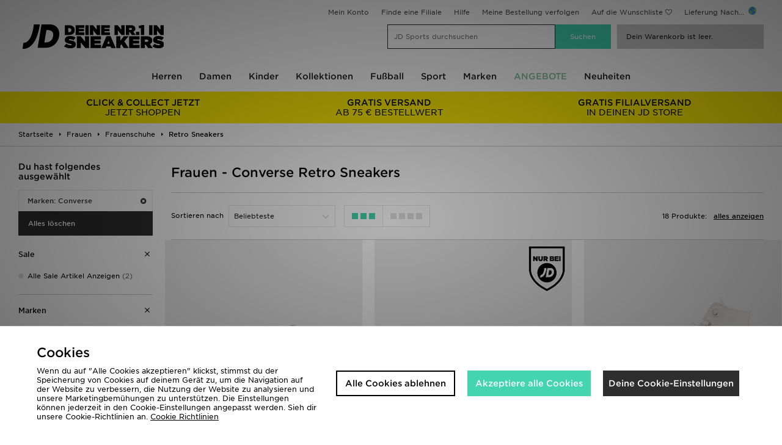

--- FILE ---
content_type: text/html;charset=UTF-8
request_url: https://www.jdsports.at/frauen/frauenschuhe/retro-sneakers/marke/converse/
body_size: 73210
content:
<!DOCTYPE html>
<!-- MESH ver. 2025-wk08 -->
<html lang="de">
	<head>
		<!-- charset and compatibility -->
<meta charset="UTF-8">
<meta http-equiv="X-UA-Compatible" content="IE=edge,chrome=1"><script type="text/javascript">(window.NREUM||(NREUM={})).init={privacy:{cookies_enabled:true},ajax:{deny_list:["bam.nr-data.net"]},distributed_tracing:{enabled:true}};(window.NREUM||(NREUM={})).loader_config={agentID:"1835072927",accountID:"1041355",trustKey:"6553346",xpid:"VQYDUFVWDRABU1hXDwYFU1AI",licenseKey:"NRBR-c4c069c1e7d462b5771",applicationID:"1795872549",browserID:"1835072927"};;/*! For license information please see nr-loader-spa-1.302.0.min.js.LICENSE.txt */
(()=>{var e,t,r={384:(e,t,r)=>{"use strict";r.d(t,{NT:()=>a,US:()=>d,Zm:()=>s,bQ:()=>u,dV:()=>c,pV:()=>l});var n=r(6154),i=r(1863),o=r(1910);const a={beacon:"bam.nr-data.net",errorBeacon:"bam.nr-data.net"};function s(){return n.gm.NREUM||(n.gm.NREUM={}),void 0===n.gm.newrelic&&(n.gm.newrelic=n.gm.NREUM),n.gm.NREUM}function c(){let e=s();return e.o||(e.o={ST:n.gm.setTimeout,SI:n.gm.setImmediate||n.gm.setInterval,CT:n.gm.clearTimeout,XHR:n.gm.XMLHttpRequest,REQ:n.gm.Request,EV:n.gm.Event,PR:n.gm.Promise,MO:n.gm.MutationObserver,FETCH:n.gm.fetch,WS:n.gm.WebSocket},(0,o.i)(...Object.values(e.o))),e}function u(e,t){let r=s();r.initializedAgents??={},t.initializedAt={ms:(0,i.t)(),date:new Date},r.initializedAgents[e]=t}function d(e,t){s()[e]=t}function l(){return function(){let e=s();const t=e.info||{};e.info={beacon:a.beacon,errorBeacon:a.errorBeacon,...t}}(),function(){let e=s();const t=e.init||{};e.init={...t}}(),c(),function(){let e=s();const t=e.loader_config||{};e.loader_config={...t}}(),s()}},782:(e,t,r)=>{"use strict";r.d(t,{T:()=>n});const n=r(860).K7.pageViewTiming},860:(e,t,r)=>{"use strict";r.d(t,{$J:()=>d,K7:()=>c,P3:()=>u,XX:()=>i,Yy:()=>s,df:()=>o,qY:()=>n,v4:()=>a});const n="events",i="jserrors",o="browser/blobs",a="rum",s="browser/logs",c={ajax:"ajax",genericEvents:"generic_events",jserrors:i,logging:"logging",metrics:"metrics",pageAction:"page_action",pageViewEvent:"page_view_event",pageViewTiming:"page_view_timing",sessionReplay:"session_replay",sessionTrace:"session_trace",softNav:"soft_navigations",spa:"spa"},u={[c.pageViewEvent]:1,[c.pageViewTiming]:2,[c.metrics]:3,[c.jserrors]:4,[c.spa]:5,[c.ajax]:6,[c.sessionTrace]:7,[c.softNav]:8,[c.sessionReplay]:9,[c.logging]:10,[c.genericEvents]:11},d={[c.pageViewEvent]:a,[c.pageViewTiming]:n,[c.ajax]:n,[c.spa]:n,[c.softNav]:n,[c.metrics]:i,[c.jserrors]:i,[c.sessionTrace]:o,[c.sessionReplay]:o,[c.logging]:s,[c.genericEvents]:"ins"}},944:(e,t,r)=>{"use strict";r.d(t,{R:()=>i});var n=r(3241);function i(e,t){"function"==typeof console.debug&&(console.debug("New Relic Warning: https://github.com/newrelic/newrelic-browser-agent/blob/main/docs/warning-codes.md#".concat(e),t),(0,n.W)({agentIdentifier:null,drained:null,type:"data",name:"warn",feature:"warn",data:{code:e,secondary:t}}))}},993:(e,t,r)=>{"use strict";r.d(t,{A$:()=>o,ET:()=>a,TZ:()=>s,p_:()=>i});var n=r(860);const i={ERROR:"ERROR",WARN:"WARN",INFO:"INFO",DEBUG:"DEBUG",TRACE:"TRACE"},o={OFF:0,ERROR:1,WARN:2,INFO:3,DEBUG:4,TRACE:5},a="log",s=n.K7.logging},1687:(e,t,r)=>{"use strict";r.d(t,{Ak:()=>u,Ze:()=>f,x3:()=>d});var n=r(3241),i=r(7836),o=r(3606),a=r(860),s=r(2646);const c={};function u(e,t){const r={staged:!1,priority:a.P3[t]||0};l(e),c[e].get(t)||c[e].set(t,r)}function d(e,t){e&&c[e]&&(c[e].get(t)&&c[e].delete(t),p(e,t,!1),c[e].size&&h(e))}function l(e){if(!e)throw new Error("agentIdentifier required");c[e]||(c[e]=new Map)}function f(e="",t="feature",r=!1){if(l(e),!e||!c[e].get(t)||r)return p(e,t);c[e].get(t).staged=!0,h(e)}function h(e){const t=Array.from(c[e]);t.every(([e,t])=>t.staged)&&(t.sort((e,t)=>e[1].priority-t[1].priority),t.forEach(([t])=>{c[e].delete(t),p(e,t)}))}function p(e,t,r=!0){const a=e?i.ee.get(e):i.ee,c=o.i.handlers;if(!a.aborted&&a.backlog&&c){if((0,n.W)({agentIdentifier:e,type:"lifecycle",name:"drain",feature:t}),r){const e=a.backlog[t],r=c[t];if(r){for(let t=0;e&&t<e.length;++t)g(e[t],r);Object.entries(r).forEach(([e,t])=>{Object.values(t||{}).forEach(t=>{t[0]?.on&&t[0]?.context()instanceof s.y&&t[0].on(e,t[1])})})}}a.isolatedBacklog||delete c[t],a.backlog[t]=null,a.emit("drain-"+t,[])}}function g(e,t){var r=e[1];Object.values(t[r]||{}).forEach(t=>{var r=e[0];if(t[0]===r){var n=t[1],i=e[3],o=e[2];n.apply(i,o)}})}},1741:(e,t,r)=>{"use strict";r.d(t,{W:()=>o});var n=r(944),i=r(4261);class o{#e(e,...t){if(this[e]!==o.prototype[e])return this[e](...t);(0,n.R)(35,e)}addPageAction(e,t){return this.#e(i.hG,e,t)}register(e){return this.#e(i.eY,e)}recordCustomEvent(e,t){return this.#e(i.fF,e,t)}setPageViewName(e,t){return this.#e(i.Fw,e,t)}setCustomAttribute(e,t,r){return this.#e(i.cD,e,t,r)}noticeError(e,t){return this.#e(i.o5,e,t)}setUserId(e){return this.#e(i.Dl,e)}setApplicationVersion(e){return this.#e(i.nb,e)}setErrorHandler(e){return this.#e(i.bt,e)}addRelease(e,t){return this.#e(i.k6,e,t)}log(e,t){return this.#e(i.$9,e,t)}start(){return this.#e(i.d3)}finished(e){return this.#e(i.BL,e)}recordReplay(){return this.#e(i.CH)}pauseReplay(){return this.#e(i.Tb)}addToTrace(e){return this.#e(i.U2,e)}setCurrentRouteName(e){return this.#e(i.PA,e)}interaction(e){return this.#e(i.dT,e)}wrapLogger(e,t,r){return this.#e(i.Wb,e,t,r)}measure(e,t){return this.#e(i.V1,e,t)}}},1863:(e,t,r)=>{"use strict";function n(){return Math.floor(performance.now())}r.d(t,{t:()=>n})},1910:(e,t,r)=>{"use strict";r.d(t,{i:()=>o});var n=r(944);const i=new Map;function o(...e){return e.every(e=>{if(i.has(e))return i.get(e);const t="function"==typeof e&&e.toString().includes("[native code]");return t||(0,n.R)(64,e?.name||e?.toString()),i.set(e,t),t})}},2555:(e,t,r)=>{"use strict";r.d(t,{D:()=>s,f:()=>a});var n=r(384),i=r(8122);const o={beacon:n.NT.beacon,errorBeacon:n.NT.errorBeacon,licenseKey:void 0,applicationID:void 0,sa:void 0,queueTime:void 0,applicationTime:void 0,ttGuid:void 0,user:void 0,account:void 0,product:void 0,extra:void 0,jsAttributes:{},userAttributes:void 0,atts:void 0,transactionName:void 0,tNamePlain:void 0};function a(e){try{return!!e.licenseKey&&!!e.errorBeacon&&!!e.applicationID}catch(e){return!1}}const s=e=>(0,i.a)(e,o)},2614:(e,t,r)=>{"use strict";r.d(t,{BB:()=>a,H3:()=>n,g:()=>u,iL:()=>c,tS:()=>s,uh:()=>i,wk:()=>o});const n="NRBA",i="SESSION",o=144e5,a=18e5,s={STARTED:"session-started",PAUSE:"session-pause",RESET:"session-reset",RESUME:"session-resume",UPDATE:"session-update"},c={SAME_TAB:"same-tab",CROSS_TAB:"cross-tab"},u={OFF:0,FULL:1,ERROR:2}},2646:(e,t,r)=>{"use strict";r.d(t,{y:()=>n});class n{constructor(e){this.contextId=e}}},2843:(e,t,r)=>{"use strict";r.d(t,{u:()=>i});var n=r(3878);function i(e,t=!1,r,i){(0,n.DD)("visibilitychange",function(){if(t)return void("hidden"===document.visibilityState&&e());e(document.visibilityState)},r,i)}},3241:(e,t,r)=>{"use strict";r.d(t,{W:()=>o});var n=r(6154);const i="newrelic";function o(e={}){try{n.gm.dispatchEvent(new CustomEvent(i,{detail:e}))}catch(e){}}},3304:(e,t,r)=>{"use strict";r.d(t,{A:()=>o});var n=r(7836);const i=()=>{const e=new WeakSet;return(t,r)=>{if("object"==typeof r&&null!==r){if(e.has(r))return;e.add(r)}return r}};function o(e){try{return JSON.stringify(e,i())??""}catch(e){try{n.ee.emit("internal-error",[e])}catch(e){}return""}}},3333:(e,t,r)=>{"use strict";r.d(t,{$v:()=>d,TZ:()=>n,Xh:()=>c,Zp:()=>i,kd:()=>u,mq:()=>s,nf:()=>a,qN:()=>o});const n=r(860).K7.genericEvents,i=["auxclick","click","copy","keydown","paste","scrollend"],o=["focus","blur"],a=4,s=1e3,c=2e3,u=["PageAction","UserAction","BrowserPerformance"],d={RESOURCES:"experimental.resources",REGISTER:"register"}},3434:(e,t,r)=>{"use strict";r.d(t,{Jt:()=>o,YM:()=>u});var n=r(7836),i=r(5607);const o="nr@original:".concat(i.W),a=50;var s=Object.prototype.hasOwnProperty,c=!1;function u(e,t){return e||(e=n.ee),r.inPlace=function(e,t,n,i,o){n||(n="");const a="-"===n.charAt(0);for(let s=0;s<t.length;s++){const c=t[s],u=e[c];l(u)||(e[c]=r(u,a?c+n:n,i,c,o))}},r.flag=o,r;function r(t,r,n,c,u){return l(t)?t:(r||(r=""),nrWrapper[o]=t,function(e,t,r){if(Object.defineProperty&&Object.keys)try{return Object.keys(e).forEach(function(r){Object.defineProperty(t,r,{get:function(){return e[r]},set:function(t){return e[r]=t,t}})}),t}catch(e){d([e],r)}for(var n in e)s.call(e,n)&&(t[n]=e[n])}(t,nrWrapper,e),nrWrapper);function nrWrapper(){var o,s,l,f;let h;try{s=this,o=[...arguments],l="function"==typeof n?n(o,s):n||{}}catch(t){d([t,"",[o,s,c],l],e)}i(r+"start",[o,s,c],l,u);const p=performance.now();let g;try{return f=t.apply(s,o),g=performance.now(),f}catch(e){throw g=performance.now(),i(r+"err",[o,s,e],l,u),h=e,h}finally{const e=g-p,t={start:p,end:g,duration:e,isLongTask:e>=a,methodName:c,thrownError:h};t.isLongTask&&i("long-task",[t,s],l,u),i(r+"end",[o,s,f],l,u)}}}function i(r,n,i,o){if(!c||t){var a=c;c=!0;try{e.emit(r,n,i,t,o)}catch(t){d([t,r,n,i],e)}c=a}}}function d(e,t){t||(t=n.ee);try{t.emit("internal-error",e)}catch(e){}}function l(e){return!(e&&"function"==typeof e&&e.apply&&!e[o])}},3606:(e,t,r)=>{"use strict";r.d(t,{i:()=>o});var n=r(9908);o.on=a;var i=o.handlers={};function o(e,t,r,o){a(o||n.d,i,e,t,r)}function a(e,t,r,i,o){o||(o="feature"),e||(e=n.d);var a=t[o]=t[o]||{};(a[r]=a[r]||[]).push([e,i])}},3738:(e,t,r)=>{"use strict";r.d(t,{He:()=>i,Kp:()=>s,Lc:()=>u,Rz:()=>d,TZ:()=>n,bD:()=>o,d3:()=>a,jx:()=>l,sl:()=>f,uP:()=>c});const n=r(860).K7.sessionTrace,i="bstResource",o="resource",a="-start",s="-end",c="fn"+a,u="fn"+s,d="pushState",l=1e3,f=3e4},3785:(e,t,r)=>{"use strict";r.d(t,{R:()=>c,b:()=>u});var n=r(9908),i=r(1863),o=r(860),a=r(8154),s=r(993);function c(e,t,r={},c=s.p_.INFO,u,d=(0,i.t)()){(0,n.p)(a.xV,["API/logging/".concat(c.toLowerCase(),"/called")],void 0,o.K7.metrics,e),(0,n.p)(s.ET,[d,t,r,c,u],void 0,o.K7.logging,e)}function u(e){return"string"==typeof e&&Object.values(s.p_).some(t=>t===e.toUpperCase().trim())}},3878:(e,t,r)=>{"use strict";function n(e,t){return{capture:e,passive:!1,signal:t}}function i(e,t,r=!1,i){window.addEventListener(e,t,n(r,i))}function o(e,t,r=!1,i){document.addEventListener(e,t,n(r,i))}r.d(t,{DD:()=>o,jT:()=>n,sp:()=>i})},3962:(e,t,r)=>{"use strict";r.d(t,{AM:()=>a,O2:()=>l,OV:()=>o,Qu:()=>f,TZ:()=>c,ih:()=>h,pP:()=>s,t1:()=>d,tC:()=>i,wD:()=>u});var n=r(860);const i=["click","keydown","submit"],o="popstate",a="api",s="initialPageLoad",c=n.K7.softNav,u=5e3,d=500,l={INITIAL_PAGE_LOAD:"",ROUTE_CHANGE:1,UNSPECIFIED:2},f={INTERACTION:1,AJAX:2,CUSTOM_END:3,CUSTOM_TRACER:4},h={IP:"in progress",PF:"pending finish",FIN:"finished",CAN:"cancelled"}},4234:(e,t,r)=>{"use strict";r.d(t,{W:()=>o});var n=r(7836),i=r(1687);class o{constructor(e,t){this.agentIdentifier=e,this.ee=n.ee.get(e),this.featureName=t,this.blocked=!1}deregisterDrain(){(0,i.x3)(this.agentIdentifier,this.featureName)}}},4261:(e,t,r)=>{"use strict";r.d(t,{$9:()=>d,BL:()=>c,CH:()=>p,Dl:()=>R,Fw:()=>w,PA:()=>v,Pl:()=>n,Tb:()=>f,U2:()=>a,V1:()=>E,Wb:()=>T,bt:()=>y,cD:()=>b,d3:()=>x,dT:()=>u,eY:()=>g,fF:()=>h,hG:()=>o,hw:()=>i,k6:()=>s,nb:()=>m,o5:()=>l});const n="api-",i=n+"ixn-",o="addPageAction",a="addToTrace",s="addRelease",c="finished",u="interaction",d="log",l="noticeError",f="pauseReplay",h="recordCustomEvent",p="recordReplay",g="register",m="setApplicationVersion",v="setCurrentRouteName",b="setCustomAttribute",y="setErrorHandler",w="setPageViewName",R="setUserId",x="start",T="wrapLogger",E="measure"},4387:(e,t,r)=>{"use strict";function n(e={}){return!(!e.id||!e.name)}function i(e,t){if(2!==t?.harvestEndpointVersion)return{};const r=t.agentRef.runtime.appMetadata.agents[0].entityGuid;return n(e)?{"mfe.id":e.id,"mfe.name":e.name,eventSource:"MicroFrontendBrowserAgent","parent.id":r}:{"entity.guid":r,appId:t.agentRef.info.applicationID}}r.d(t,{U:()=>i,c:()=>n})},5205:(e,t,r)=>{"use strict";r.d(t,{j:()=>_});var n=r(384),i=r(1741);var o=r(2555),a=r(3333);const s=e=>{if(!e||"string"!=typeof e)return!1;try{document.createDocumentFragment().querySelector(e)}catch{return!1}return!0};var c=r(2614),u=r(944),d=r(8122);const l="[data-nr-mask]",f=e=>(0,d.a)(e,(()=>{const e={feature_flags:[],experimental:{allow_registered_children:!1,resources:!1},mask_selector:"*",block_selector:"[data-nr-block]",mask_input_options:{color:!1,date:!1,"datetime-local":!1,email:!1,month:!1,number:!1,range:!1,search:!1,tel:!1,text:!1,time:!1,url:!1,week:!1,textarea:!1,select:!1,password:!0}};return{ajax:{deny_list:void 0,block_internal:!0,enabled:!0,autoStart:!0},api:{get allow_registered_children(){return e.feature_flags.includes(a.$v.REGISTER)||e.experimental.allow_registered_children},set allow_registered_children(t){e.experimental.allow_registered_children=t},duplicate_registered_data:!1},distributed_tracing:{enabled:void 0,exclude_newrelic_header:void 0,cors_use_newrelic_header:void 0,cors_use_tracecontext_headers:void 0,allowed_origins:void 0},get feature_flags(){return e.feature_flags},set feature_flags(t){e.feature_flags=t},generic_events:{enabled:!0,autoStart:!0},harvest:{interval:30},jserrors:{enabled:!0,autoStart:!0},logging:{enabled:!0,autoStart:!0},metrics:{enabled:!0,autoStart:!0},obfuscate:void 0,page_action:{enabled:!0},page_view_event:{enabled:!0,autoStart:!0},page_view_timing:{enabled:!0,autoStart:!0},performance:{capture_marks:!1,capture_measures:!1,capture_detail:!0,resources:{get enabled(){return e.feature_flags.includes(a.$v.RESOURCES)||e.experimental.resources},set enabled(t){e.experimental.resources=t},asset_types:[],first_party_domains:[],ignore_newrelic:!0}},privacy:{cookies_enabled:!0},proxy:{assets:void 0,beacon:void 0},session:{expiresMs:c.wk,inactiveMs:c.BB},session_replay:{autoStart:!0,enabled:!1,preload:!1,sampling_rate:10,error_sampling_rate:100,collect_fonts:!1,inline_images:!1,fix_stylesheets:!0,mask_all_inputs:!0,get mask_text_selector(){return e.mask_selector},set mask_text_selector(t){s(t)?e.mask_selector="".concat(t,",").concat(l):""===t||null===t?e.mask_selector=l:(0,u.R)(5,t)},get block_class(){return"nr-block"},get ignore_class(){return"nr-ignore"},get mask_text_class(){return"nr-mask"},get block_selector(){return e.block_selector},set block_selector(t){s(t)?e.block_selector+=",".concat(t):""!==t&&(0,u.R)(6,t)},get mask_input_options(){return e.mask_input_options},set mask_input_options(t){t&&"object"==typeof t?e.mask_input_options={...t,password:!0}:(0,u.R)(7,t)}},session_trace:{enabled:!0,autoStart:!0},soft_navigations:{enabled:!0,autoStart:!0},spa:{enabled:!0,autoStart:!0},ssl:void 0,user_actions:{enabled:!0,elementAttributes:["id","className","tagName","type"]}}})());var h=r(6154),p=r(9324);let g=0;const m={buildEnv:p.F3,distMethod:p.Xs,version:p.xv,originTime:h.WN},v={appMetadata:{},customTransaction:void 0,denyList:void 0,disabled:!1,harvester:void 0,isolatedBacklog:!1,isRecording:!1,loaderType:void 0,maxBytes:3e4,obfuscator:void 0,onerror:void 0,ptid:void 0,releaseIds:{},session:void 0,timeKeeper:void 0,registeredEntities:[],jsAttributesMetadata:{bytes:0},get harvestCount(){return++g}},b=e=>{const t=(0,d.a)(e,v),r=Object.keys(m).reduce((e,t)=>(e[t]={value:m[t],writable:!1,configurable:!0,enumerable:!0},e),{});return Object.defineProperties(t,r)};var y=r(5701);const w=e=>{const t=e.startsWith("http");e+="/",r.p=t?e:"https://"+e};var R=r(7836),x=r(3241);const T={accountID:void 0,trustKey:void 0,agentID:void 0,licenseKey:void 0,applicationID:void 0,xpid:void 0},E=e=>(0,d.a)(e,T),A=new Set;function _(e,t={},r,a){let{init:s,info:c,loader_config:u,runtime:d={},exposed:l=!0}=t;if(!c){const e=(0,n.pV)();s=e.init,c=e.info,u=e.loader_config}e.init=f(s||{}),e.loader_config=E(u||{}),c.jsAttributes??={},h.bv&&(c.jsAttributes.isWorker=!0),e.info=(0,o.D)(c);const p=e.init,g=[c.beacon,c.errorBeacon];A.has(e.agentIdentifier)||(p.proxy.assets&&(w(p.proxy.assets),g.push(p.proxy.assets)),p.proxy.beacon&&g.push(p.proxy.beacon),e.beacons=[...g],function(e){const t=(0,n.pV)();Object.getOwnPropertyNames(i.W.prototype).forEach(r=>{const n=i.W.prototype[r];if("function"!=typeof n||"constructor"===n)return;let o=t[r];e[r]&&!1!==e.exposed&&"micro-agent"!==e.runtime?.loaderType&&(t[r]=(...t)=>{const n=e[r](...t);return o?o(...t):n})})}(e),(0,n.US)("activatedFeatures",y.B),e.runSoftNavOverSpa&&=!0===p.soft_navigations.enabled&&p.feature_flags.includes("soft_nav")),d.denyList=[...p.ajax.deny_list||[],...p.ajax.block_internal?g:[]],d.ptid=e.agentIdentifier,d.loaderType=r,e.runtime=b(d),A.has(e.agentIdentifier)||(e.ee=R.ee.get(e.agentIdentifier),e.exposed=l,(0,x.W)({agentIdentifier:e.agentIdentifier,drained:!!y.B?.[e.agentIdentifier],type:"lifecycle",name:"initialize",feature:void 0,data:e.config})),A.add(e.agentIdentifier)}},5270:(e,t,r)=>{"use strict";r.d(t,{Aw:()=>a,SR:()=>o,rF:()=>s});var n=r(384),i=r(7767);function o(e){return!!(0,n.dV)().o.MO&&(0,i.V)(e)&&!0===e?.session_trace.enabled}function a(e){return!0===e?.session_replay.preload&&o(e)}function s(e,t){try{if("string"==typeof t?.type){if("password"===t.type.toLowerCase())return"*".repeat(e?.length||0);if(void 0!==t?.dataset?.nrUnmask||t?.classList?.contains("nr-unmask"))return e}}catch(e){}return"string"==typeof e?e.replace(/[\S]/g,"*"):"*".repeat(e?.length||0)}},5289:(e,t,r)=>{"use strict";r.d(t,{GG:()=>o,Qr:()=>s,sB:()=>a});var n=r(3878);function i(){return"undefined"==typeof document||"complete"===document.readyState}function o(e,t){if(i())return e();(0,n.sp)("load",e,t)}function a(e){if(i())return e();(0,n.DD)("DOMContentLoaded",e)}function s(e){if(i())return e();(0,n.sp)("popstate",e)}},5607:(e,t,r)=>{"use strict";r.d(t,{W:()=>n});const n=(0,r(9566).bz)()},5701:(e,t,r)=>{"use strict";r.d(t,{B:()=>o,t:()=>a});var n=r(3241);const i=new Set,o={};function a(e,t){const r=t.agentIdentifier;o[r]??={},e&&"object"==typeof e&&(i.has(r)||(t.ee.emit("rumresp",[e]),o[r]=e,i.add(r),(0,n.W)({agentIdentifier:r,loaded:!0,drained:!0,type:"lifecycle",name:"load",feature:void 0,data:e})))}},6154:(e,t,r)=>{"use strict";r.d(t,{A4:()=>s,OF:()=>d,RI:()=>i,WN:()=>h,bv:()=>o,gm:()=>a,lR:()=>f,m:()=>u,mw:()=>c,sb:()=>l});var n=r(1863);const i="undefined"!=typeof window&&!!window.document,o="undefined"!=typeof WorkerGlobalScope&&("undefined"!=typeof self&&self instanceof WorkerGlobalScope&&self.navigator instanceof WorkerNavigator||"undefined"!=typeof globalThis&&globalThis instanceof WorkerGlobalScope&&globalThis.navigator instanceof WorkerNavigator),a=i?window:"undefined"!=typeof WorkerGlobalScope&&("undefined"!=typeof self&&self instanceof WorkerGlobalScope&&self||"undefined"!=typeof globalThis&&globalThis instanceof WorkerGlobalScope&&globalThis),s="complete"===a?.document?.readyState,c=Boolean("hidden"===a?.document?.visibilityState),u=""+a?.location,d=/iPad|iPhone|iPod/.test(a.navigator?.userAgent),l=d&&"undefined"==typeof SharedWorker,f=(()=>{const e=a.navigator?.userAgent?.match(/Firefox[/\s](\d+\.\d+)/);return Array.isArray(e)&&e.length>=2?+e[1]:0})(),h=Date.now()-(0,n.t)()},6344:(e,t,r)=>{"use strict";r.d(t,{BB:()=>d,G4:()=>o,Qb:()=>l,TZ:()=>i,Ug:()=>a,_s:()=>s,bc:()=>u,yP:()=>c});var n=r(2614);const i=r(860).K7.sessionReplay,o={RECORD:"recordReplay",PAUSE:"pauseReplay",ERROR_DURING_REPLAY:"errorDuringReplay"},a=.12,s={DomContentLoaded:0,Load:1,FullSnapshot:2,IncrementalSnapshot:3,Meta:4,Custom:5},c={[n.g.ERROR]:15e3,[n.g.FULL]:3e5,[n.g.OFF]:0},u={RESET:{message:"Session was reset",sm:"Reset"},IMPORT:{message:"Recorder failed to import",sm:"Import"},TOO_MANY:{message:"429: Too Many Requests",sm:"Too-Many"},TOO_BIG:{message:"Payload was too large",sm:"Too-Big"},CROSS_TAB:{message:"Session Entity was set to OFF on another tab",sm:"Cross-Tab"},ENTITLEMENTS:{message:"Session Replay is not allowed and will not be started",sm:"Entitlement"}},d=5e3,l={API:"api",RESUME:"resume",SWITCH_TO_FULL:"switchToFull",INITIALIZE:"initialize",PRELOAD:"preload"}},6389:(e,t,r)=>{"use strict";function n(e,t=500,r={}){const n=r?.leading||!1;let i;return(...r)=>{n&&void 0===i&&(e.apply(this,r),i=setTimeout(()=>{i=clearTimeout(i)},t)),n||(clearTimeout(i),i=setTimeout(()=>{e.apply(this,r)},t))}}function i(e){let t=!1;return(...r)=>{t||(t=!0,e.apply(this,r))}}r.d(t,{J:()=>i,s:()=>n})},6630:(e,t,r)=>{"use strict";r.d(t,{T:()=>n});const n=r(860).K7.pageViewEvent},6774:(e,t,r)=>{"use strict";r.d(t,{T:()=>n});const n=r(860).K7.jserrors},7295:(e,t,r)=>{"use strict";r.d(t,{Xv:()=>a,gX:()=>i,iW:()=>o});var n=[];function i(e){if(!e||o(e))return!1;if(0===n.length)return!0;for(var t=0;t<n.length;t++){var r=n[t];if("*"===r.hostname)return!1;if(s(r.hostname,e.hostname)&&c(r.pathname,e.pathname))return!1}return!0}function o(e){return void 0===e.hostname}function a(e){if(n=[],e&&e.length)for(var t=0;t<e.length;t++){let r=e[t];if(!r)continue;0===r.indexOf("http://")?r=r.substring(7):0===r.indexOf("https://")&&(r=r.substring(8));const i=r.indexOf("/");let o,a;i>0?(o=r.substring(0,i),a=r.substring(i)):(o=r,a="");let[s]=o.split(":");n.push({hostname:s,pathname:a})}}function s(e,t){return!(e.length>t.length)&&t.indexOf(e)===t.length-e.length}function c(e,t){return 0===e.indexOf("/")&&(e=e.substring(1)),0===t.indexOf("/")&&(t=t.substring(1)),""===e||e===t}},7378:(e,t,r)=>{"use strict";r.d(t,{$p:()=>x,BR:()=>b,Kp:()=>R,L3:()=>y,Lc:()=>c,NC:()=>o,SG:()=>d,TZ:()=>i,U6:()=>p,UT:()=>m,d3:()=>w,dT:()=>f,e5:()=>E,gx:()=>v,l9:()=>l,oW:()=>h,op:()=>g,rw:()=>u,tH:()=>A,uP:()=>s,wW:()=>T,xq:()=>a});var n=r(384);const i=r(860).K7.spa,o=["click","submit","keypress","keydown","keyup","change"],a=999,s="fn-start",c="fn-end",u="cb-start",d="api-ixn-",l="remaining",f="interaction",h="spaNode",p="jsonpNode",g="fetch-start",m="fetch-done",v="fetch-body-",b="jsonp-end",y=(0,n.dV)().o.ST,w="-start",R="-end",x="-body",T="cb"+R,E="jsTime",A="fetch"},7485:(e,t,r)=>{"use strict";r.d(t,{D:()=>i});var n=r(6154);function i(e){if(0===(e||"").indexOf("data:"))return{protocol:"data"};try{const t=new URL(e,location.href),r={port:t.port,hostname:t.hostname,pathname:t.pathname,search:t.search,protocol:t.protocol.slice(0,t.protocol.indexOf(":")),sameOrigin:t.protocol===n.gm?.location?.protocol&&t.host===n.gm?.location?.host};return r.port&&""!==r.port||("http:"===t.protocol&&(r.port="80"),"https:"===t.protocol&&(r.port="443")),r.pathname&&""!==r.pathname?r.pathname.startsWith("/")||(r.pathname="/".concat(r.pathname)):r.pathname="/",r}catch(e){return{}}}},7699:(e,t,r)=>{"use strict";r.d(t,{It:()=>o,KC:()=>s,No:()=>i,qh:()=>a});var n=r(860);const i=16e3,o=1e6,a="SESSION_ERROR",s={[n.K7.logging]:!0,[n.K7.genericEvents]:!1,[n.K7.jserrors]:!1,[n.K7.ajax]:!1}},7767:(e,t,r)=>{"use strict";r.d(t,{V:()=>i});var n=r(6154);const i=e=>n.RI&&!0===e?.privacy.cookies_enabled},7836:(e,t,r)=>{"use strict";r.d(t,{P:()=>s,ee:()=>c});var n=r(384),i=r(8990),o=r(2646),a=r(5607);const s="nr@context:".concat(a.W),c=function e(t,r){var n={},a={},d={},l=!1;try{l=16===r.length&&u.initializedAgents?.[r]?.runtime.isolatedBacklog}catch(e){}var f={on:p,addEventListener:p,removeEventListener:function(e,t){var r=n[e];if(!r)return;for(var i=0;i<r.length;i++)r[i]===t&&r.splice(i,1)},emit:function(e,r,n,i,o){!1!==o&&(o=!0);if(c.aborted&&!i)return;t&&o&&t.emit(e,r,n);var s=h(n);g(e).forEach(e=>{e.apply(s,r)});var u=v()[a[e]];u&&u.push([f,e,r,s]);return s},get:m,listeners:g,context:h,buffer:function(e,t){const r=v();if(t=t||"feature",f.aborted)return;Object.entries(e||{}).forEach(([e,n])=>{a[n]=t,t in r||(r[t]=[])})},abort:function(){f._aborted=!0,Object.keys(f.backlog).forEach(e=>{delete f.backlog[e]})},isBuffering:function(e){return!!v()[a[e]]},debugId:r,backlog:l?{}:t&&"object"==typeof t.backlog?t.backlog:{},isolatedBacklog:l};return Object.defineProperty(f,"aborted",{get:()=>{let e=f._aborted||!1;return e||(t&&(e=t.aborted),e)}}),f;function h(e){return e&&e instanceof o.y?e:e?(0,i.I)(e,s,()=>new o.y(s)):new o.y(s)}function p(e,t){n[e]=g(e).concat(t)}function g(e){return n[e]||[]}function m(t){return d[t]=d[t]||e(f,t)}function v(){return f.backlog}}(void 0,"globalEE"),u=(0,n.Zm)();u.ee||(u.ee=c)},8122:(e,t,r)=>{"use strict";r.d(t,{a:()=>i});var n=r(944);function i(e,t){try{if(!e||"object"!=typeof e)return(0,n.R)(3);if(!t||"object"!=typeof t)return(0,n.R)(4);const r=Object.create(Object.getPrototypeOf(t),Object.getOwnPropertyDescriptors(t)),o=0===Object.keys(r).length?e:r;for(let a in o)if(void 0!==e[a])try{if(null===e[a]){r[a]=null;continue}Array.isArray(e[a])&&Array.isArray(t[a])?r[a]=Array.from(new Set([...e[a],...t[a]])):"object"==typeof e[a]&&"object"==typeof t[a]?r[a]=i(e[a],t[a]):r[a]=e[a]}catch(e){r[a]||(0,n.R)(1,e)}return r}catch(e){(0,n.R)(2,e)}}},8139:(e,t,r)=>{"use strict";r.d(t,{u:()=>f});var n=r(7836),i=r(3434),o=r(8990),a=r(6154);const s={},c=a.gm.XMLHttpRequest,u="addEventListener",d="removeEventListener",l="nr@wrapped:".concat(n.P);function f(e){var t=function(e){return(e||n.ee).get("events")}(e);if(s[t.debugId]++)return t;s[t.debugId]=1;var r=(0,i.YM)(t,!0);function f(e){r.inPlace(e,[u,d],"-",p)}function p(e,t){return e[1]}return"getPrototypeOf"in Object&&(a.RI&&h(document,f),c&&h(c.prototype,f),h(a.gm,f)),t.on(u+"-start",function(e,t){var n=e[1];if(null!==n&&("function"==typeof n||"object"==typeof n)&&"newrelic"!==e[0]){var i=(0,o.I)(n,l,function(){var e={object:function(){if("function"!=typeof n.handleEvent)return;return n.handleEvent.apply(n,arguments)},function:n}[typeof n];return e?r(e,"fn-",null,e.name||"anonymous"):n});this.wrapped=e[1]=i}}),t.on(d+"-start",function(e){e[1]=this.wrapped||e[1]}),t}function h(e,t,...r){let n=e;for(;"object"==typeof n&&!Object.prototype.hasOwnProperty.call(n,u);)n=Object.getPrototypeOf(n);n&&t(n,...r)}},8154:(e,t,r)=>{"use strict";r.d(t,{z_:()=>o,XG:()=>s,TZ:()=>n,rs:()=>i,xV:()=>a});r(6154),r(9566),r(384);const n=r(860).K7.metrics,i="sm",o="cm",a="storeSupportabilityMetrics",s="storeEventMetrics"},8374:(e,t,r)=>{r.nc=(()=>{try{return document?.currentScript?.nonce}catch(e){}return""})()},8990:(e,t,r)=>{"use strict";r.d(t,{I:()=>i});var n=Object.prototype.hasOwnProperty;function i(e,t,r){if(n.call(e,t))return e[t];var i=r();if(Object.defineProperty&&Object.keys)try{return Object.defineProperty(e,t,{value:i,writable:!0,enumerable:!1}),i}catch(e){}return e[t]=i,i}},9300:(e,t,r)=>{"use strict";r.d(t,{T:()=>n});const n=r(860).K7.ajax},9324:(e,t,r)=>{"use strict";r.d(t,{AJ:()=>a,F3:()=>i,Xs:()=>o,Yq:()=>s,xv:()=>n});const n="1.302.0",i="PROD",o="CDN",a="@newrelic/rrweb",s="1.0.1"},9566:(e,t,r)=>{"use strict";r.d(t,{LA:()=>s,ZF:()=>c,bz:()=>a,el:()=>u});var n=r(6154);const i="xxxxxxxx-xxxx-4xxx-yxxx-xxxxxxxxxxxx";function o(e,t){return e?15&e[t]:16*Math.random()|0}function a(){const e=n.gm?.crypto||n.gm?.msCrypto;let t,r=0;return e&&e.getRandomValues&&(t=e.getRandomValues(new Uint8Array(30))),i.split("").map(e=>"x"===e?o(t,r++).toString(16):"y"===e?(3&o()|8).toString(16):e).join("")}function s(e){const t=n.gm?.crypto||n.gm?.msCrypto;let r,i=0;t&&t.getRandomValues&&(r=t.getRandomValues(new Uint8Array(e)));const a=[];for(var s=0;s<e;s++)a.push(o(r,i++).toString(16));return a.join("")}function c(){return s(16)}function u(){return s(32)}},9908:(e,t,r)=>{"use strict";r.d(t,{d:()=>n,p:()=>i});var n=r(7836).ee.get("handle");function i(e,t,r,i,o){o?(o.buffer([e],i),o.emit(e,t,r)):(n.buffer([e],i),n.emit(e,t,r))}}},n={};function i(e){var t=n[e];if(void 0!==t)return t.exports;var o=n[e]={exports:{}};return r[e](o,o.exports,i),o.exports}i.m=r,i.d=(e,t)=>{for(var r in t)i.o(t,r)&&!i.o(e,r)&&Object.defineProperty(e,r,{enumerable:!0,get:t[r]})},i.f={},i.e=e=>Promise.all(Object.keys(i.f).reduce((t,r)=>(i.f[r](e,t),t),[])),i.u=e=>({212:"nr-spa-compressor",249:"nr-spa-recorder",478:"nr-spa"}[e]+"-1.302.0.min.js"),i.o=(e,t)=>Object.prototype.hasOwnProperty.call(e,t),e={},t="NRBA-1.302.0.PROD:",i.l=(r,n,o,a)=>{if(e[r])e[r].push(n);else{var s,c;if(void 0!==o)for(var u=document.getElementsByTagName("script"),d=0;d<u.length;d++){var l=u[d];if(l.getAttribute("src")==r||l.getAttribute("data-webpack")==t+o){s=l;break}}if(!s){c=!0;var f={478:"sha512-et4eqFkcD6+Z71h33KYPiiAOMr5fyZ1HImNOrGswghuDrKIj7niWOwg3RWg+8TpTcZ0yzzll8oYNDiAX1WXraw==",249:"sha512-m/7InETzWcM0kCLJfqT/2vmV1Zs98JekxGeUcmQe9kauyn31VeP+2xJH+qt156WKCOLL7p503ATnehElqw1gnQ==",212:"sha512-Ed30EgOV4akpDvOaqpf/6nP9OreWlwun3X9xxl+erWeEjX64VUNxzVFPixvdU+WbzLtJS9S8j8phFbfXxEyvJg=="};(s=document.createElement("script")).charset="utf-8",i.nc&&s.setAttribute("nonce",i.nc),s.setAttribute("data-webpack",t+o),s.src=r,0!==s.src.indexOf(window.location.origin+"/")&&(s.crossOrigin="anonymous"),f[a]&&(s.integrity=f[a])}e[r]=[n];var h=(t,n)=>{s.onerror=s.onload=null,clearTimeout(p);var i=e[r];if(delete e[r],s.parentNode&&s.parentNode.removeChild(s),i&&i.forEach(e=>e(n)),t)return t(n)},p=setTimeout(h.bind(null,void 0,{type:"timeout",target:s}),12e4);s.onerror=h.bind(null,s.onerror),s.onload=h.bind(null,s.onload),c&&document.head.appendChild(s)}},i.r=e=>{"undefined"!=typeof Symbol&&Symbol.toStringTag&&Object.defineProperty(e,Symbol.toStringTag,{value:"Module"}),Object.defineProperty(e,"__esModule",{value:!0})},i.p="https://js-agent.newrelic.com/",(()=>{var e={38:0,788:0};i.f.j=(t,r)=>{var n=i.o(e,t)?e[t]:void 0;if(0!==n)if(n)r.push(n[2]);else{var o=new Promise((r,i)=>n=e[t]=[r,i]);r.push(n[2]=o);var a=i.p+i.u(t),s=new Error;i.l(a,r=>{if(i.o(e,t)&&(0!==(n=e[t])&&(e[t]=void 0),n)){var o=r&&("load"===r.type?"missing":r.type),a=r&&r.target&&r.target.src;s.message="Loading chunk "+t+" failed.\n("+o+": "+a+")",s.name="ChunkLoadError",s.type=o,s.request=a,n[1](s)}},"chunk-"+t,t)}};var t=(t,r)=>{var n,o,[a,s,c]=r,u=0;if(a.some(t=>0!==e[t])){for(n in s)i.o(s,n)&&(i.m[n]=s[n]);if(c)c(i)}for(t&&t(r);u<a.length;u++)o=a[u],i.o(e,o)&&e[o]&&e[o][0](),e[o]=0},r=self["webpackChunk:NRBA-1.302.0.PROD"]=self["webpackChunk:NRBA-1.302.0.PROD"]||[];r.forEach(t.bind(null,0)),r.push=t.bind(null,r.push.bind(r))})(),(()=>{"use strict";i(8374);var e=i(9566),t=i(1741);class r extends t.W{agentIdentifier=(0,e.LA)(16)}var n=i(860);const o=Object.values(n.K7);var a=i(5205);var s=i(9908),c=i(1863),u=i(4261),d=i(3241),l=i(944),f=i(5701),h=i(8154);function p(e,t,i,o){const a=o||i;!a||a[e]&&a[e]!==r.prototype[e]||(a[e]=function(){(0,s.p)(h.xV,["API/"+e+"/called"],void 0,n.K7.metrics,i.ee),(0,d.W)({agentIdentifier:i.agentIdentifier,drained:!!f.B?.[i.agentIdentifier],type:"data",name:"api",feature:u.Pl+e,data:{}});try{return t.apply(this,arguments)}catch(e){(0,l.R)(23,e)}})}function g(e,t,r,n,i){const o=e.info;null===r?delete o.jsAttributes[t]:o.jsAttributes[t]=r,(i||null===r)&&(0,s.p)(u.Pl+n,[(0,c.t)(),t,r],void 0,"session",e.ee)}var m=i(1687),v=i(4234),b=i(5289),y=i(6154),w=i(5270),R=i(7767),x=i(6389),T=i(7699);class E extends v.W{constructor(e,t){super(e.agentIdentifier,t),this.agentRef=e,this.abortHandler=void 0,this.featAggregate=void 0,this.onAggregateImported=void 0,this.deferred=Promise.resolve(),!1===e.init[this.featureName].autoStart?this.deferred=new Promise((t,r)=>{this.ee.on("manual-start-all",(0,x.J)(()=>{(0,m.Ak)(e.agentIdentifier,this.featureName),t()}))}):(0,m.Ak)(e.agentIdentifier,t)}importAggregator(e,t,r={}){if(this.featAggregate)return;let n;this.onAggregateImported=new Promise(e=>{n=e});const o=async()=>{let o;await this.deferred;try{if((0,R.V)(e.init)){const{setupAgentSession:t}=await i.e(478).then(i.bind(i,8766));o=t(e)}}catch(e){(0,l.R)(20,e),this.ee.emit("internal-error",[e]),(0,s.p)(T.qh,[e],void 0,this.featureName,this.ee)}try{if(!this.#t(this.featureName,o,e.init))return(0,m.Ze)(this.agentIdentifier,this.featureName),void n(!1);const{Aggregate:i}=await t();this.featAggregate=new i(e,r),e.runtime.harvester.initializedAggregates.push(this.featAggregate),n(!0)}catch(e){(0,l.R)(34,e),this.abortHandler?.(),(0,m.Ze)(this.agentIdentifier,this.featureName,!0),n(!1),this.ee&&this.ee.abort()}};y.RI?(0,b.GG)(()=>o(),!0):o()}#t(e,t,r){if(this.blocked)return!1;switch(e){case n.K7.sessionReplay:return(0,w.SR)(r)&&!!t;case n.K7.sessionTrace:return!!t;default:return!0}}}var A=i(6630),_=i(2614);class S extends E{static featureName=A.T;constructor(e){var t;super(e,A.T),this.setupInspectionEvents(e.agentIdentifier),t=e,p(u.Fw,function(e,r){"string"==typeof e&&("/"!==e.charAt(0)&&(e="/"+e),t.runtime.customTransaction=(r||"http://custom.transaction")+e,(0,s.p)(u.Pl+u.Fw,[(0,c.t)()],void 0,void 0,t.ee))},t),this.ee.on("api-send-rum",(e,t)=>(0,s.p)("send-rum",[e,t],void 0,this.featureName,this.ee)),this.importAggregator(e,()=>i.e(478).then(i.bind(i,1983)))}setupInspectionEvents(e){const t=(t,r)=>{t&&(0,d.W)({agentIdentifier:e,timeStamp:t.timeStamp,loaded:"complete"===t.target.readyState,type:"window",name:r,data:t.target.location+""})};(0,b.sB)(e=>{t(e,"DOMContentLoaded")}),(0,b.GG)(e=>{t(e,"load")}),(0,b.Qr)(e=>{t(e,"navigate")}),this.ee.on(_.tS.UPDATE,(t,r)=>{(0,d.W)({agentIdentifier:e,type:"lifecycle",name:"session",data:r})})}}var O=i(384);var N=i(2843),I=i(3878),P=i(782);class j extends E{static featureName=P.T;constructor(e){super(e,P.T),y.RI&&((0,N.u)(()=>(0,s.p)("docHidden",[(0,c.t)()],void 0,P.T,this.ee),!0),(0,I.sp)("pagehide",()=>(0,s.p)("winPagehide",[(0,c.t)()],void 0,P.T,this.ee)),this.importAggregator(e,()=>i.e(478).then(i.bind(i,9917))))}}class k extends E{static featureName=h.TZ;constructor(e){super(e,h.TZ),y.RI&&document.addEventListener("securitypolicyviolation",e=>{(0,s.p)(h.xV,["Generic/CSPViolation/Detected"],void 0,this.featureName,this.ee)}),this.importAggregator(e,()=>i.e(478).then(i.bind(i,6555)))}}var C=i(6774),L=i(3304);class H{constructor(e,t,r,n,i){this.name="UncaughtError",this.message="string"==typeof e?e:(0,L.A)(e),this.sourceURL=t,this.line=r,this.column=n,this.__newrelic=i}}function M(e){return U(e)?e:new H(void 0!==e?.message?e.message:e,e?.filename||e?.sourceURL,e?.lineno||e?.line,e?.colno||e?.col,e?.__newrelic,e?.cause)}function K(e){const t="Unhandled Promise Rejection: ";if(!e?.reason)return;if(U(e.reason)){try{e.reason.message.startsWith(t)||(e.reason.message=t+e.reason.message)}catch(e){}return M(e.reason)}const r=M(e.reason);return(r.message||"").startsWith(t)||(r.message=t+r.message),r}function D(e){if(e.error instanceof SyntaxError&&!/:\d+$/.test(e.error.stack?.trim())){const t=new H(e.message,e.filename,e.lineno,e.colno,e.error.__newrelic,e.cause);return t.name=SyntaxError.name,t}return U(e.error)?e.error:M(e)}function U(e){return e instanceof Error&&!!e.stack}function F(e,t,r,i,o=(0,c.t)()){"string"==typeof e&&(e=new Error(e)),(0,s.p)("err",[e,o,!1,t,r.runtime.isRecording,void 0,i],void 0,n.K7.jserrors,r.ee),(0,s.p)("uaErr",[],void 0,n.K7.genericEvents,r.ee)}var W=i(4387),B=i(993),V=i(3785);function G(e,{customAttributes:t={},level:r=B.p_.INFO}={},n,i,o=(0,c.t)()){(0,V.R)(n.ee,e,t,r,i,o)}function z(e,t,r,i,o=(0,c.t)()){(0,s.p)(u.Pl+u.hG,[o,e,t,i],void 0,n.K7.genericEvents,r.ee)}function Z(e){p(u.eY,function(t){return function(e,t){const r={};(0,l.R)(54,"newrelic.register"),t||={},t.licenseKey||=e.info.licenseKey,t.blocked=!1;let i=()=>{};const o=e.runtime.registeredEntities,a=o.find(({metadata:{target:{id:e,name:r}}})=>e===t.id);if(a)return a.metadata.target.name!==t.name&&(a.metadata.target.name=t.name),a;const u=e=>{t.blocked=!0,i=e};e.init.api.allow_registered_children||u((0,x.J)(()=>(0,l.R)(55)));(0,W.c)(t)||u((0,x.J)(()=>(0,l.R)(48,t)));const d={addPageAction:(n,i={})=>g(z,[n,{...r,...i},e],t),log:(n,i={})=>g(G,[n,{...i,customAttributes:{...r,...i.customAttributes||{}}},e],t),noticeError:(n,i={})=>g(F,[n,{...r,...i},e],t),setApplicationVersion:e=>p("application.version",e),setCustomAttribute:(e,t)=>p(e,t),setUserId:e=>p("enduser.id",e),metadata:{customAttributes:r,target:t}},f=()=>(t.blocked&&i(),t.blocked);f()||o.push(d);const p=(e,t)=>{f()||(r[e]=t)},g=(t,r,i)=>{if(f())return;const o=(0,c.t)();(0,s.p)(h.xV,["API/register/".concat(t.name,"/called")],void 0,n.K7.metrics,e.ee);try{const n=e.init.api.duplicate_registered_data;return(!0===n||Array.isArray(n))&&t(...r,void 0,o),t(...r,i,o)}catch(e){(0,l.R)(50,e)}};return d}(e,t)},e)}class q extends E{static featureName=C.T;constructor(e){var t;super(e,C.T),t=e,p(u.o5,(e,r)=>F(e,r,t),t),function(e){p(u.bt,function(t){e.runtime.onerror=t},e)}(e),function(e){let t=0;p(u.k6,function(e,r){++t>10||(this.runtime.releaseIds[e.slice(-200)]=(""+r).slice(-200))},e)}(e),Z(e);try{this.removeOnAbort=new AbortController}catch(e){}this.ee.on("internal-error",(t,r)=>{this.abortHandler&&(0,s.p)("ierr",[M(t),(0,c.t)(),!0,{},e.runtime.isRecording,r],void 0,this.featureName,this.ee)}),y.gm.addEventListener("unhandledrejection",t=>{this.abortHandler&&(0,s.p)("err",[K(t),(0,c.t)(),!1,{unhandledPromiseRejection:1},e.runtime.isRecording],void 0,this.featureName,this.ee)},(0,I.jT)(!1,this.removeOnAbort?.signal)),y.gm.addEventListener("error",t=>{this.abortHandler&&(0,s.p)("err",[D(t),(0,c.t)(),!1,{},e.runtime.isRecording],void 0,this.featureName,this.ee)},(0,I.jT)(!1,this.removeOnAbort?.signal)),this.abortHandler=this.#r,this.importAggregator(e,()=>i.e(478).then(i.bind(i,2176)))}#r(){this.removeOnAbort?.abort(),this.abortHandler=void 0}}var X=i(8990);let Y=1;function J(e){const t=typeof e;return!e||"object"!==t&&"function"!==t?-1:e===y.gm?0:(0,X.I)(e,"nr@id",function(){return Y++})}function Q(e){if("string"==typeof e&&e.length)return e.length;if("object"==typeof e){if("undefined"!=typeof ArrayBuffer&&e instanceof ArrayBuffer&&e.byteLength)return e.byteLength;if("undefined"!=typeof Blob&&e instanceof Blob&&e.size)return e.size;if(!("undefined"!=typeof FormData&&e instanceof FormData))try{return(0,L.A)(e).length}catch(e){return}}}var ee=i(8139),te=i(7836),re=i(3434);const ne={},ie=["open","send"];function oe(e){var t=e||te.ee;const r=function(e){return(e||te.ee).get("xhr")}(t);if(void 0===y.gm.XMLHttpRequest)return r;if(ne[r.debugId]++)return r;ne[r.debugId]=1,(0,ee.u)(t);var n=(0,re.YM)(r),i=y.gm.XMLHttpRequest,o=y.gm.MutationObserver,a=y.gm.Promise,s=y.gm.setInterval,c="readystatechange",u=["onload","onerror","onabort","onloadstart","onloadend","onprogress","ontimeout"],d=[],f=y.gm.XMLHttpRequest=function(e){const t=new i(e),o=r.context(t);try{r.emit("new-xhr",[t],o),t.addEventListener(c,(a=o,function(){var e=this;e.readyState>3&&!a.resolved&&(a.resolved=!0,r.emit("xhr-resolved",[],e)),n.inPlace(e,u,"fn-",b)}),(0,I.jT)(!1))}catch(e){(0,l.R)(15,e);try{r.emit("internal-error",[e])}catch(e){}}var a;return t};function h(e,t){n.inPlace(t,["onreadystatechange"],"fn-",b)}if(function(e,t){for(var r in e)t[r]=e[r]}(i,f),f.prototype=i.prototype,n.inPlace(f.prototype,ie,"-xhr-",b),r.on("send-xhr-start",function(e,t){h(e,t),function(e){d.push(e),o&&(p?p.then(v):s?s(v):(g=-g,m.data=g))}(t)}),r.on("open-xhr-start",h),o){var p=a&&a.resolve();if(!s&&!a){var g=1,m=document.createTextNode(g);new o(v).observe(m,{characterData:!0})}}else t.on("fn-end",function(e){e[0]&&e[0].type===c||v()});function v(){for(var e=0;e<d.length;e++)h(0,d[e]);d.length&&(d=[])}function b(e,t){return t}return r}var ae="fetch-",se=ae+"body-",ce=["arrayBuffer","blob","json","text","formData"],ue=y.gm.Request,de=y.gm.Response,le="prototype";const fe={};function he(e){const t=function(e){return(e||te.ee).get("fetch")}(e);if(!(ue&&de&&y.gm.fetch))return t;if(fe[t.debugId]++)return t;function r(e,r,n){var i=e[r];"function"==typeof i&&(e[r]=function(){var e,r=[...arguments],o={};t.emit(n+"before-start",[r],o),o[te.P]&&o[te.P].dt&&(e=o[te.P].dt);var a=i.apply(this,r);return t.emit(n+"start",[r,e],a),a.then(function(e){return t.emit(n+"end",[null,e],a),e},function(e){throw t.emit(n+"end",[e],a),e})})}return fe[t.debugId]=1,ce.forEach(e=>{r(ue[le],e,se),r(de[le],e,se)}),r(y.gm,"fetch",ae),t.on(ae+"end",function(e,r){var n=this;if(r){var i=r.headers.get("content-length");null!==i&&(n.rxSize=i),t.emit(ae+"done",[null,r],n)}else t.emit(ae+"done",[e],n)}),t}var pe=i(7485);class ge{constructor(e){this.agentRef=e}generateTracePayload(t){const r=this.agentRef.loader_config;if(!this.shouldGenerateTrace(t)||!r)return null;var n=(r.accountID||"").toString()||null,i=(r.agentID||"").toString()||null,o=(r.trustKey||"").toString()||null;if(!n||!i)return null;var a=(0,e.ZF)(),s=(0,e.el)(),c=Date.now(),u={spanId:a,traceId:s,timestamp:c};return(t.sameOrigin||this.isAllowedOrigin(t)&&this.useTraceContextHeadersForCors())&&(u.traceContextParentHeader=this.generateTraceContextParentHeader(a,s),u.traceContextStateHeader=this.generateTraceContextStateHeader(a,c,n,i,o)),(t.sameOrigin&&!this.excludeNewrelicHeader()||!t.sameOrigin&&this.isAllowedOrigin(t)&&this.useNewrelicHeaderForCors())&&(u.newrelicHeader=this.generateTraceHeader(a,s,c,n,i,o)),u}generateTraceContextParentHeader(e,t){return"00-"+t+"-"+e+"-01"}generateTraceContextStateHeader(e,t,r,n,i){return i+"@nr=0-1-"+r+"-"+n+"-"+e+"----"+t}generateTraceHeader(e,t,r,n,i,o){if(!("function"==typeof y.gm?.btoa))return null;var a={v:[0,1],d:{ty:"Browser",ac:n,ap:i,id:e,tr:t,ti:r}};return o&&n!==o&&(a.d.tk=o),btoa((0,L.A)(a))}shouldGenerateTrace(e){return this.agentRef.init?.distributed_tracing?.enabled&&this.isAllowedOrigin(e)}isAllowedOrigin(e){var t=!1;const r=this.agentRef.init?.distributed_tracing;if(e.sameOrigin)t=!0;else if(r?.allowed_origins instanceof Array)for(var n=0;n<r.allowed_origins.length;n++){var i=(0,pe.D)(r.allowed_origins[n]);if(e.hostname===i.hostname&&e.protocol===i.protocol&&e.port===i.port){t=!0;break}}return t}excludeNewrelicHeader(){var e=this.agentRef.init?.distributed_tracing;return!!e&&!!e.exclude_newrelic_header}useNewrelicHeaderForCors(){var e=this.agentRef.init?.distributed_tracing;return!!e&&!1!==e.cors_use_newrelic_header}useTraceContextHeadersForCors(){var e=this.agentRef.init?.distributed_tracing;return!!e&&!!e.cors_use_tracecontext_headers}}var me=i(9300),ve=i(7295);function be(e){return"string"==typeof e?e:e instanceof(0,O.dV)().o.REQ?e.url:y.gm?.URL&&e instanceof URL?e.href:void 0}var ye=["load","error","abort","timeout"],we=ye.length,Re=(0,O.dV)().o.REQ,xe=(0,O.dV)().o.XHR;const Te="X-NewRelic-App-Data";class Ee extends E{static featureName=me.T;constructor(e){super(e,me.T),this.dt=new ge(e),this.handler=(e,t,r,n)=>(0,s.p)(e,t,r,n,this.ee);try{const e={xmlhttprequest:"xhr",fetch:"fetch",beacon:"beacon"};y.gm?.performance?.getEntriesByType("resource").forEach(t=>{if(t.initiatorType in e&&0!==t.responseStatus){const r={status:t.responseStatus},i={rxSize:t.transferSize,duration:Math.floor(t.duration),cbTime:0};Ae(r,t.name),this.handler("xhr",[r,i,t.startTime,t.responseEnd,e[t.initiatorType]],void 0,n.K7.ajax)}})}catch(e){}he(this.ee),oe(this.ee),function(e,t,r,i){function o(e){var t=this;t.totalCbs=0,t.called=0,t.cbTime=0,t.end=E,t.ended=!1,t.xhrGuids={},t.lastSize=null,t.loadCaptureCalled=!1,t.params=this.params||{},t.metrics=this.metrics||{},t.latestLongtaskEnd=0,e.addEventListener("load",function(r){A(t,e)},(0,I.jT)(!1)),y.lR||e.addEventListener("progress",function(e){t.lastSize=e.loaded},(0,I.jT)(!1))}function a(e){this.params={method:e[0]},Ae(this,e[1]),this.metrics={}}function u(t,r){e.loader_config.xpid&&this.sameOrigin&&r.setRequestHeader("X-NewRelic-ID",e.loader_config.xpid);var n=i.generateTracePayload(this.parsedOrigin);if(n){var o=!1;n.newrelicHeader&&(r.setRequestHeader("newrelic",n.newrelicHeader),o=!0),n.traceContextParentHeader&&(r.setRequestHeader("traceparent",n.traceContextParentHeader),n.traceContextStateHeader&&r.setRequestHeader("tracestate",n.traceContextStateHeader),o=!0),o&&(this.dt=n)}}function d(e,r){var n=this.metrics,i=e[0],o=this;if(n&&i){var a=Q(i);a&&(n.txSize=a)}this.startTime=(0,c.t)(),this.body=i,this.listener=function(e){try{"abort"!==e.type||o.loadCaptureCalled||(o.params.aborted=!0),("load"!==e.type||o.called===o.totalCbs&&(o.onloadCalled||"function"!=typeof r.onload)&&"function"==typeof o.end)&&o.end(r)}catch(e){try{t.emit("internal-error",[e])}catch(e){}}};for(var s=0;s<we;s++)r.addEventListener(ye[s],this.listener,(0,I.jT)(!1))}function l(e,t,r){this.cbTime+=e,t?this.onloadCalled=!0:this.called+=1,this.called!==this.totalCbs||!this.onloadCalled&&"function"==typeof r.onload||"function"!=typeof this.end||this.end(r)}function f(e,t){var r=""+J(e)+!!t;this.xhrGuids&&!this.xhrGuids[r]&&(this.xhrGuids[r]=!0,this.totalCbs+=1)}function p(e,t){var r=""+J(e)+!!t;this.xhrGuids&&this.xhrGuids[r]&&(delete this.xhrGuids[r],this.totalCbs-=1)}function g(){this.endTime=(0,c.t)()}function m(e,r){r instanceof xe&&"load"===e[0]&&t.emit("xhr-load-added",[e[1],e[2]],r)}function v(e,r){r instanceof xe&&"load"===e[0]&&t.emit("xhr-load-removed",[e[1],e[2]],r)}function b(e,t,r){t instanceof xe&&("onload"===r&&(this.onload=!0),("load"===(e[0]&&e[0].type)||this.onload)&&(this.xhrCbStart=(0,c.t)()))}function w(e,r){this.xhrCbStart&&t.emit("xhr-cb-time",[(0,c.t)()-this.xhrCbStart,this.onload,r],r)}function R(e){var t,r=e[1]||{};if("string"==typeof e[0]?0===(t=e[0]).length&&y.RI&&(t=""+y.gm.location.href):e[0]&&e[0].url?t=e[0].url:y.gm?.URL&&e[0]&&e[0]instanceof URL?t=e[0].href:"function"==typeof e[0].toString&&(t=e[0].toString()),"string"==typeof t&&0!==t.length){t&&(this.parsedOrigin=(0,pe.D)(t),this.sameOrigin=this.parsedOrigin.sameOrigin);var n=i.generateTracePayload(this.parsedOrigin);if(n&&(n.newrelicHeader||n.traceContextParentHeader))if(e[0]&&e[0].headers)s(e[0].headers,n)&&(this.dt=n);else{var o={};for(var a in r)o[a]=r[a];o.headers=new Headers(r.headers||{}),s(o.headers,n)&&(this.dt=n),e.length>1?e[1]=o:e.push(o)}}function s(e,t){var r=!1;return t.newrelicHeader&&(e.set("newrelic",t.newrelicHeader),r=!0),t.traceContextParentHeader&&(e.set("traceparent",t.traceContextParentHeader),t.traceContextStateHeader&&e.set("tracestate",t.traceContextStateHeader),r=!0),r}}function x(e,t){this.params={},this.metrics={},this.startTime=(0,c.t)(),this.dt=t,e.length>=1&&(this.target=e[0]),e.length>=2&&(this.opts=e[1]);var r=this.opts||{},n=this.target;Ae(this,be(n));var i=(""+(n&&n instanceof Re&&n.method||r.method||"GET")).toUpperCase();this.params.method=i,this.body=r.body,this.txSize=Q(r.body)||0}function T(e,t){if(this.endTime=(0,c.t)(),this.params||(this.params={}),(0,ve.iW)(this.params))return;let i;this.params.status=t?t.status:0,"string"==typeof this.rxSize&&this.rxSize.length>0&&(i=+this.rxSize);const o={txSize:this.txSize,rxSize:i,duration:(0,c.t)()-this.startTime};r("xhr",[this.params,o,this.startTime,this.endTime,"fetch"],this,n.K7.ajax)}function E(e){const t=this.params,i=this.metrics;if(!this.ended){this.ended=!0;for(let t=0;t<we;t++)e.removeEventListener(ye[t],this.listener,!1);t.aborted||(0,ve.iW)(t)||(i.duration=(0,c.t)()-this.startTime,this.loadCaptureCalled||4!==e.readyState?null==t.status&&(t.status=0):A(this,e),i.cbTime=this.cbTime,r("xhr",[t,i,this.startTime,this.endTime,"xhr"],this,n.K7.ajax))}}function A(e,r){e.params.status=r.status;var i=function(e,t){var r=e.responseType;return"json"===r&&null!==t?t:"arraybuffer"===r||"blob"===r||"json"===r?Q(e.response):"text"===r||""===r||void 0===r?Q(e.responseText):void 0}(r,e.lastSize);if(i&&(e.metrics.rxSize=i),e.sameOrigin&&r.getAllResponseHeaders().indexOf(Te)>=0){var o=r.getResponseHeader(Te);o&&((0,s.p)(h.rs,["Ajax/CrossApplicationTracing/Header/Seen"],void 0,n.K7.metrics,t),e.params.cat=o.split(", ").pop())}e.loadCaptureCalled=!0}t.on("new-xhr",o),t.on("open-xhr-start",a),t.on("open-xhr-end",u),t.on("send-xhr-start",d),t.on("xhr-cb-time",l),t.on("xhr-load-added",f),t.on("xhr-load-removed",p),t.on("xhr-resolved",g),t.on("addEventListener-end",m),t.on("removeEventListener-end",v),t.on("fn-end",w),t.on("fetch-before-start",R),t.on("fetch-start",x),t.on("fn-start",b),t.on("fetch-done",T)}(e,this.ee,this.handler,this.dt),this.importAggregator(e,()=>i.e(478).then(i.bind(i,3845)))}}function Ae(e,t){var r=(0,pe.D)(t),n=e.params||e;n.hostname=r.hostname,n.port=r.port,n.protocol=r.protocol,n.host=r.hostname+":"+r.port,n.pathname=r.pathname,e.parsedOrigin=r,e.sameOrigin=r.sameOrigin}const _e={},Se=["pushState","replaceState"];function Oe(e){const t=function(e){return(e||te.ee).get("history")}(e);return!y.RI||_e[t.debugId]++||(_e[t.debugId]=1,(0,re.YM)(t).inPlace(window.history,Se,"-")),t}var Ne=i(3738);function Ie(e){p(u.BL,function(t=Date.now()){const r=t-y.WN;r<0&&(0,l.R)(62,t),(0,s.p)(h.XG,[u.BL,{time:r}],void 0,n.K7.metrics,e.ee),e.addToTrace({name:u.BL,start:t,origin:"nr"}),(0,s.p)(u.Pl+u.hG,[r,u.BL],void 0,n.K7.genericEvents,e.ee)},e)}const{He:Pe,bD:je,d3:ke,Kp:Ce,TZ:Le,Lc:He,uP:Me,Rz:Ke}=Ne;class De extends E{static featureName=Le;constructor(e){var t;super(e,Le),t=e,p(u.U2,function(e){if(!(e&&"object"==typeof e&&e.name&&e.start))return;const r={n:e.name,s:e.start-y.WN,e:(e.end||e.start)-y.WN,o:e.origin||"",t:"api"};r.s<0||r.e<0||r.e<r.s?(0,l.R)(61,{start:r.s,end:r.e}):(0,s.p)("bstApi",[r],void 0,n.K7.sessionTrace,t.ee)},t),Ie(e);if(!(0,R.V)(e.init))return void this.deregisterDrain();const r=this.ee;let o;Oe(r),this.eventsEE=(0,ee.u)(r),this.eventsEE.on(Me,function(e,t){this.bstStart=(0,c.t)()}),this.eventsEE.on(He,function(e,t){(0,s.p)("bst",[e[0],t,this.bstStart,(0,c.t)()],void 0,n.K7.sessionTrace,r)}),r.on(Ke+ke,function(e){this.time=(0,c.t)(),this.startPath=location.pathname+location.hash}),r.on(Ke+Ce,function(e){(0,s.p)("bstHist",[location.pathname+location.hash,this.startPath,this.time],void 0,n.K7.sessionTrace,r)});try{o=new PerformanceObserver(e=>{const t=e.getEntries();(0,s.p)(Pe,[t],void 0,n.K7.sessionTrace,r)}),o.observe({type:je,buffered:!0})}catch(e){}this.importAggregator(e,()=>i.e(478).then(i.bind(i,6974)),{resourceObserver:o})}}var Ue=i(6344);class Fe extends E{static featureName=Ue.TZ;#n;recorder;constructor(e){var t;let r;super(e,Ue.TZ),t=e,p(u.CH,function(){(0,s.p)(u.CH,[],void 0,n.K7.sessionReplay,t.ee)},t),function(e){p(u.Tb,function(){(0,s.p)(u.Tb,[],void 0,n.K7.sessionReplay,e.ee)},e)}(e);try{r=JSON.parse(localStorage.getItem("".concat(_.H3,"_").concat(_.uh)))}catch(e){}(0,w.SR)(e.init)&&this.ee.on(Ue.G4.RECORD,()=>this.#i()),this.#o(r)&&this.importRecorder().then(e=>{e.startRecording(Ue.Qb.PRELOAD,r?.sessionReplayMode)}),this.importAggregator(this.agentRef,()=>i.e(478).then(i.bind(i,6167)),this),this.ee.on("err",e=>{this.blocked||this.agentRef.runtime.isRecording&&(this.errorNoticed=!0,(0,s.p)(Ue.G4.ERROR_DURING_REPLAY,[e],void 0,this.featureName,this.ee))})}#o(e){return e&&(e.sessionReplayMode===_.g.FULL||e.sessionReplayMode===_.g.ERROR)||(0,w.Aw)(this.agentRef.init)}importRecorder(){return this.recorder?Promise.resolve(this.recorder):(this.#n??=Promise.all([i.e(478),i.e(249)]).then(i.bind(i,4866)).then(({Recorder:e})=>(this.recorder=new e(this),this.recorder)).catch(e=>{throw this.ee.emit("internal-error",[e]),this.blocked=!0,e}),this.#n)}#i(){this.blocked||(this.featAggregate?this.featAggregate.mode!==_.g.FULL&&this.featAggregate.initializeRecording(_.g.FULL,!0,Ue.Qb.API):this.importRecorder().then(()=>{this.recorder.startRecording(Ue.Qb.API,_.g.FULL)}))}}var We=i(3962);function Be(e){const t=e.ee.get("tracer");function r(){}p(u.dT,function(e){return(new r).get("object"==typeof e?e:{})},e);const i=r.prototype={createTracer:function(r,i){var o={},a=this,d="function"==typeof i;return(0,s.p)(h.xV,["API/createTracer/called"],void 0,n.K7.metrics,e.ee),e.runSoftNavOverSpa||(0,s.p)(u.hw+"tracer",[(0,c.t)(),r,o],a,n.K7.spa,e.ee),function(){if(t.emit((d?"":"no-")+"fn-start",[(0,c.t)(),a,d],o),d)try{return i.apply(this,arguments)}catch(e){const r="string"==typeof e?new Error(e):e;throw t.emit("fn-err",[arguments,this,r],o),r}finally{t.emit("fn-end",[(0,c.t)()],o)}}}};["actionText","setName","setAttribute","save","ignore","onEnd","getContext","end","get"].forEach(t=>{p.apply(this,[t,function(){return(0,s.p)(u.hw+t,[(0,c.t)(),...arguments],this,e.runSoftNavOverSpa?n.K7.softNav:n.K7.spa,e.ee),this},e,i])}),p(u.PA,function(){e.runSoftNavOverSpa?(0,s.p)(u.hw+"routeName",[performance.now(),...arguments],void 0,n.K7.softNav,e.ee):(0,s.p)(u.Pl+"routeName",[(0,c.t)(),...arguments],this,n.K7.spa,e.ee)},e)}class Ve extends E{static featureName=We.TZ;constructor(e){if(super(e,We.TZ),Be(e),!y.RI||!(0,O.dV)().o.MO)return;const t=Oe(this.ee);try{this.removeOnAbort=new AbortController}catch(e){}We.tC.forEach(e=>{(0,I.sp)(e,e=>{a(e)},!0,this.removeOnAbort?.signal)});const r=()=>(0,s.p)("newURL",[(0,c.t)(),""+window.location],void 0,this.featureName,this.ee);t.on("pushState-end",r),t.on("replaceState-end",r),(0,I.sp)(We.OV,e=>{a(e),(0,s.p)("newURL",[e.timeStamp,""+window.location],void 0,this.featureName,this.ee)},!0,this.removeOnAbort?.signal);let n=!1;const o=new((0,O.dV)().o.MO)((e,t)=>{n||(n=!0,requestAnimationFrame(()=>{(0,s.p)("newDom",[(0,c.t)()],void 0,this.featureName,this.ee),n=!1}))}),a=(0,x.s)(e=>{(0,s.p)("newUIEvent",[e],void 0,this.featureName,this.ee),o.observe(document.body,{attributes:!0,childList:!0,subtree:!0,characterData:!0})},100,{leading:!0});this.abortHandler=function(){this.removeOnAbort?.abort(),o.disconnect(),this.abortHandler=void 0},this.importAggregator(e,()=>i.e(478).then(i.bind(i,4393)),{domObserver:o})}}var Ge=i(7378);const ze={},Ze=["appendChild","insertBefore","replaceChild"];function qe(e){const t=function(e){return(e||te.ee).get("jsonp")}(e);if(!y.RI||ze[t.debugId])return t;ze[t.debugId]=!0;var r=(0,re.YM)(t),n=/[?&](?:callback|cb)=([^&#]+)/,i=/(.*)\.([^.]+)/,o=/^(\w+)(\.|$)(.*)$/;function a(e,t){if(!e)return t;const r=e.match(o),n=r[1];return a(r[3],t[n])}return r.inPlace(Node.prototype,Ze,"dom-"),t.on("dom-start",function(e){!function(e){if(!e||"string"!=typeof e.nodeName||"script"!==e.nodeName.toLowerCase())return;if("function"!=typeof e.addEventListener)return;var o=(s=e.src,c=s.match(n),c?c[1]:null);var s,c;if(!o)return;var u=function(e){var t=e.match(i);if(t&&t.length>=3)return{key:t[2],parent:a(t[1],window)};return{key:e,parent:window}}(o);if("function"!=typeof u.parent[u.key])return;var d={};function l(){t.emit("jsonp-end",[],d),e.removeEventListener("load",l,(0,I.jT)(!1)),e.removeEventListener("error",f,(0,I.jT)(!1))}function f(){t.emit("jsonp-error",[],d),t.emit("jsonp-end",[],d),e.removeEventListener("load",l,(0,I.jT)(!1)),e.removeEventListener("error",f,(0,I.jT)(!1))}r.inPlace(u.parent,[u.key],"cb-",d),e.addEventListener("load",l,(0,I.jT)(!1)),e.addEventListener("error",f,(0,I.jT)(!1)),t.emit("new-jsonp",[e.src],d)}(e[0])}),t}const Xe={};function Ye(e){const t=function(e){return(e||te.ee).get("promise")}(e);if(Xe[t.debugId])return t;Xe[t.debugId]=!0;var r=t.context,n=(0,re.YM)(t),i=y.gm.Promise;return i&&function(){function e(r){var o=t.context(),a=n(r,"executor-",o,null,!1);const s=Reflect.construct(i,[a],e);return t.context(s).getCtx=function(){return o},s}y.gm.Promise=e,Object.defineProperty(e,"name",{value:"Promise"}),e.toString=function(){return i.toString()},Object.setPrototypeOf(e,i),["all","race"].forEach(function(r){const n=i[r];e[r]=function(e){let i=!1;[...e||[]].forEach(e=>{this.resolve(e).then(a("all"===r),a(!1))});const o=n.apply(this,arguments);return o;function a(e){return function(){t.emit("propagate",[null,!i],o,!1,!1),i=i||!e}}}}),["resolve","reject"].forEach(function(r){const n=i[r];e[r]=function(e){const r=n.apply(this,arguments);return e!==r&&t.emit("propagate",[e,!0],r,!1,!1),r}}),e.prototype=i.prototype;const o=i.prototype.then;i.prototype.then=function(...e){var i=this,a=r(i);a.promise=i,e[0]=n(e[0],"cb-",a,null,!1),e[1]=n(e[1],"cb-",a,null,!1);const s=o.apply(this,e);return a.nextPromise=s,t.emit("propagate",[i,!0],s,!1,!1),s},i.prototype.then[re.Jt]=o,t.on("executor-start",function(e){e[0]=n(e[0],"resolve-",this,null,!1),e[1]=n(e[1],"resolve-",this,null,!1)}),t.on("executor-err",function(e,t,r){e[1](r)}),t.on("cb-end",function(e,r,n){t.emit("propagate",[n,!0],this.nextPromise,!1,!1)}),t.on("propagate",function(e,r,n){this.getCtx&&!r||(this.getCtx=function(){if(e instanceof Promise)var r=t.context(e);return r&&r.getCtx?r.getCtx():this})})}(),t}const $e={},Je="setTimeout",Qe="setInterval",et="clearTimeout",tt="-start",rt=[Je,"setImmediate",Qe,et,"clearImmediate"];function nt(e){const t=function(e){return(e||te.ee).get("timer")}(e);if($e[t.debugId]++)return t;$e[t.debugId]=1;var r=(0,re.YM)(t);return r.inPlace(y.gm,rt.slice(0,2),Je+"-"),r.inPlace(y.gm,rt.slice(2,3),Qe+"-"),r.inPlace(y.gm,rt.slice(3),et+"-"),t.on(Qe+tt,function(e,t,n){e[0]=r(e[0],"fn-",null,n)}),t.on(Je+tt,function(e,t,n){this.method=n,this.timerDuration=isNaN(e[1])?0:+e[1],e[0]=r(e[0],"fn-",this,n)}),t}const it={};function ot(e){const t=function(e){return(e||te.ee).get("mutation")}(e);if(!y.RI||it[t.debugId])return t;it[t.debugId]=!0;var r=(0,re.YM)(t),n=y.gm.MutationObserver;return n&&(window.MutationObserver=function(e){return this instanceof n?new n(r(e,"fn-")):n.apply(this,arguments)},MutationObserver.prototype=n.prototype),t}const{TZ:at,d3:st,Kp:ct,$p:ut,wW:dt,e5:lt,tH:ft,uP:ht,rw:pt,Lc:gt}=Ge;class mt extends E{static featureName=at;constructor(e){if(super(e,at),Be(e),!y.RI)return;try{this.removeOnAbort=new AbortController}catch(e){}let t,r=0;const n=this.ee.get("tracer"),o=qe(this.ee),a=Ye(this.ee),u=nt(this.ee),d=oe(this.ee),l=this.ee.get("events"),f=he(this.ee),h=Oe(this.ee),p=ot(this.ee);function g(e,t){h.emit("newURL",[""+window.location,t])}function m(){r++,t=window.location.hash,this[ht]=(0,c.t)()}function v(){r--,window.location.hash!==t&&g(0,!0);var e=(0,c.t)();this[lt]=~~this[lt]+e-this[ht],this[gt]=e}function b(e,t){e.on(t,function(){this[t]=(0,c.t)()})}this.ee.on(ht,m),a.on(pt,m),o.on(pt,m),this.ee.on(gt,v),a.on(dt,v),o.on(dt,v),this.ee.on("fn-err",(...t)=>{t[2]?.__newrelic?.[e.agentIdentifier]||(0,s.p)("function-err",[...t],void 0,this.featureName,this.ee)}),this.ee.buffer([ht,gt,"xhr-resolved"],this.featureName),l.buffer([ht],this.featureName),u.buffer(["setTimeout"+ct,"clearTimeout"+st,ht],this.featureName),d.buffer([ht,"new-xhr","send-xhr"+st],this.featureName),f.buffer([ft+st,ft+"-done",ft+ut+st,ft+ut+ct],this.featureName),h.buffer(["newURL"],this.featureName),p.buffer([ht],this.featureName),a.buffer(["propagate",pt,dt,"executor-err","resolve"+st],this.featureName),n.buffer([ht,"no-"+ht],this.featureName),o.buffer(["new-jsonp","cb-start","jsonp-error","jsonp-end"],this.featureName),b(f,ft+st),b(f,ft+"-done"),b(o,"new-jsonp"),b(o,"jsonp-end"),b(o,"cb-start"),h.on("pushState-end",g),h.on("replaceState-end",g),window.addEventListener("hashchange",g,(0,I.jT)(!0,this.removeOnAbort?.signal)),window.addEventListener("load",g,(0,I.jT)(!0,this.removeOnAbort?.signal)),window.addEventListener("popstate",function(){g(0,r>1)},(0,I.jT)(!0,this.removeOnAbort?.signal)),this.abortHandler=this.#r,this.importAggregator(e,()=>i.e(478).then(i.bind(i,5592)))}#r(){this.removeOnAbort?.abort(),this.abortHandler=void 0}}var vt=i(3333);class bt extends E{static featureName=vt.TZ;constructor(e){super(e,vt.TZ);const t=[e.init.page_action.enabled,e.init.performance.capture_marks,e.init.performance.capture_measures,e.init.user_actions.enabled,e.init.performance.resources.enabled];var r;r=e,p(u.hG,(e,t)=>z(e,t,r),r),function(e){p(u.fF,function(){(0,s.p)(u.Pl+u.fF,[(0,c.t)(),...arguments],void 0,n.K7.genericEvents,e.ee)},e)}(e),Ie(e),Z(e),function(e){p(u.V1,function(t,r){const i=(0,c.t)(),{start:o,end:a,customAttributes:d}=r||{},f={customAttributes:d||{}};if("object"!=typeof f.customAttributes||"string"!=typeof t||0===t.length)return void(0,l.R)(57);const h=(e,t)=>null==e?t:"number"==typeof e?e:e instanceof PerformanceMark?e.startTime:Number.NaN;if(f.start=h(o,0),f.end=h(a,i),Number.isNaN(f.start)||Number.isNaN(f.end))(0,l.R)(57);else{if(f.duration=f.end-f.start,!(f.duration<0))return(0,s.p)(u.Pl+u.V1,[f,t],void 0,n.K7.genericEvents,e.ee),f;(0,l.R)(58)}},e)}(e);const o=e.init.feature_flags.includes("user_frustrations");let a;if(y.RI&&o&&(he(this.ee),oe(this.ee),a=Oe(this.ee)),y.RI){if(e.init.user_actions.enabled&&(vt.Zp.forEach(e=>(0,I.sp)(e,e=>(0,s.p)("ua",[e],void 0,this.featureName,this.ee),!0)),vt.qN.forEach(e=>{const t=(0,x.s)(e=>{(0,s.p)("ua",[e],void 0,this.featureName,this.ee)},500,{leading:!0});(0,I.sp)(e,t)}),o)){function d(t){const r=(0,pe.D)(t);return e.beacons.includes(r.hostname+":"+r.port)}function f(){a.emit("navChange")}y.gm.addEventListener("error",()=>{(0,s.p)("uaErr",[],void 0,n.K7.genericEvents,this.ee)},(0,I.jT)(!1,this.removeOnAbort?.signal)),this.ee.on("open-xhr-start",(e,t)=>{d(e[1])||t.addEventListener("readystatechange",()=>{2===t.readyState&&(0,s.p)("uaXhr",[],void 0,n.K7.genericEvents,this.ee)})}),this.ee.on("fetch-start",e=>{e.length>=1&&!d(be(e[0]))&&(0,s.p)("uaXhr",[],void 0,n.K7.genericEvents,this.ee)}),a.on("pushState-end",f),a.on("replaceState-end",f),window.addEventListener("hashchange",f,(0,I.jT)(!0,this.removeOnAbort?.signal)),window.addEventListener("popstate",f,(0,I.jT)(!0,this.removeOnAbort?.signal))}if(e.init.performance.resources.enabled&&y.gm.PerformanceObserver?.supportedEntryTypes.includes("resource")){new PerformanceObserver(e=>{e.getEntries().forEach(e=>{(0,s.p)("browserPerformance.resource",[e],void 0,this.featureName,this.ee)})}).observe({type:"resource",buffered:!0})}}try{this.removeOnAbort=new AbortController}catch(h){}this.abortHandler=()=>{this.removeOnAbort?.abort(),this.abortHandler=void 0},t.some(e=>e)?this.importAggregator(e,()=>i.e(478).then(i.bind(i,8019))):this.deregisterDrain()}}var yt=i(2646);const wt=new Map;function Rt(e,t,r,n){if("object"!=typeof t||!t||"string"!=typeof r||!r||"function"!=typeof t[r])return(0,l.R)(29);const i=function(e){return(e||te.ee).get("logger")}(e),o=(0,re.YM)(i),a=new yt.y(te.P);a.level=n.level,a.customAttributes=n.customAttributes;const s=t[r]?.[re.Jt]||t[r];return wt.set(s,a),o.inPlace(t,[r],"wrap-logger-",()=>wt.get(s)),i}var xt=i(1910);class Tt extends E{static featureName=B.TZ;constructor(e){var t;super(e,B.TZ),t=e,p(u.$9,(e,r)=>G(e,r,t),t),function(e){p(u.Wb,(t,r,{customAttributes:n={},level:i=B.p_.INFO}={})=>{Rt(e.ee,t,r,{customAttributes:n,level:i})},e)}(e),Z(e);const r=this.ee;["log","error","warn","info","debug","trace"].forEach(e=>{(0,xt.i)(y.gm.console[e]),Rt(r,y.gm.console,e,{level:"log"===e?"info":e})}),this.ee.on("wrap-logger-end",function([e]){const{level:t,customAttributes:n}=this;(0,V.R)(r,e,n,t)}),this.importAggregator(e,()=>i.e(478).then(i.bind(i,5288)))}}new class extends r{constructor(e){var t;(super(),y.gm)?(this.features={},(0,O.bQ)(this.agentIdentifier,this),this.desiredFeatures=new Set(e.features||[]),this.desiredFeatures.add(S),this.runSoftNavOverSpa=[...this.desiredFeatures].some(e=>e.featureName===n.K7.softNav),(0,a.j)(this,e,e.loaderType||"agent"),t=this,p(u.cD,function(e,r,n=!1){if("string"==typeof e){if(["string","number","boolean"].includes(typeof r)||null===r)return g(t,e,r,u.cD,n);(0,l.R)(40,typeof r)}else(0,l.R)(39,typeof e)},t),function(e){p(u.Dl,function(t){if("string"==typeof t||null===t)return g(e,"enduser.id",t,u.Dl,!0);(0,l.R)(41,typeof t)},e)}(this),function(e){p(u.nb,function(t){if("string"==typeof t||null===t)return g(e,"application.version",t,u.nb,!1);(0,l.R)(42,typeof t)},e)}(this),function(e){p(u.d3,function(){e.ee.emit("manual-start-all")},e)}(this),this.run()):(0,l.R)(21)}get config(){return{info:this.info,init:this.init,loader_config:this.loader_config,runtime:this.runtime}}get api(){return this}run(){try{const e=function(e){const t={};return o.forEach(r=>{t[r]=!!e[r]?.enabled}),t}(this.init),t=[...this.desiredFeatures];t.sort((e,t)=>n.P3[e.featureName]-n.P3[t.featureName]),t.forEach(t=>{if(!e[t.featureName]&&t.featureName!==n.K7.pageViewEvent)return;if(this.runSoftNavOverSpa&&t.featureName===n.K7.spa)return;if(!this.runSoftNavOverSpa&&t.featureName===n.K7.softNav)return;const r=function(e){switch(e){case n.K7.ajax:return[n.K7.jserrors];case n.K7.sessionTrace:return[n.K7.ajax,n.K7.pageViewEvent];case n.K7.sessionReplay:return[n.K7.sessionTrace];case n.K7.pageViewTiming:return[n.K7.pageViewEvent];default:return[]}}(t.featureName).filter(e=>!(e in this.features));r.length>0&&(0,l.R)(36,{targetFeature:t.featureName,missingDependencies:r}),this.features[t.featureName]=new t(this)})}catch(e){(0,l.R)(22,e);for(const e in this.features)this.features[e].abortHandler?.();const t=(0,O.Zm)();delete t.initializedAgents[this.agentIdentifier]?.features,delete this.sharedAggregator;return t.ee.get(this.agentIdentifier).abort(),!1}}}({features:[Ee,S,j,De,Fe,k,q,bt,Tt,Ve,mt],loaderType:"spa"})})()})();</script>
<meta http-equiv="X-UA-Compatible" content="IE=EmulateIE7; IE=EmulateIE9" />

<!-- device settings -->
<meta name="viewport" content="">
<meta name="format-detection" content="telephone=no">

<!-- site information -->
<title>Frauen - Converse Retro Sneakers - JD Sports Österreich </title>
<meta name="title" content="Frauen - Converse Retro Sneakers - JD Sports Österreich ">
    <meta name="description" content="Shoppe online Frauen - Converse Retro Sneakers bei JD Sports Österreich, einem der führenden Händler für Sneaker und Sportbekleidung." />
<meta name="keywords" content="" />

<!-- canonicals & alternates -->
<link rel="canonical" href="https://www.jdsports.at/frauen/frauenschuhe/retro-sneakers/marke/converse/" />
<link rel="alternate" media="only screen and (max-width: 640px)" href="https://m.jdsports.at/frauen/frauenschuhe/retro-sneakers/marke/converse/" />


<!-- mobile app tags -->
<meta name="apple-itunes-app" content="app-id=690602681, app-argument=https://www.jdsports.at/frauen/frauenschuhe/retro-sneakers/marke/converse/"/>
<meta name="google-play-app" content="app-id=com.jd.jdsports" />


<!-- robots -->
<meta name="robots" content="index, follow">


<!-- opengraph tags -->
<meta property="og:title" content="Frauen - Converse Retro Sneakers - JD Sports Österreich "/>
<meta property="og:type" content="website"/>
<meta property="og:description" content="Shoppe online Frauen - Converse Retro Sneakers bei JD Sports Österreich, einem der führenden Händler für Sneaker und Sportbekleidung."/>
<meta property="og:image" content="https://www.jdsports.at/skins/jdsports-desktop/public/img/logos/logo.png"/>
<meta property="og:url" content="https://www.jdsports.at/frauen/frauenschuhe/retro-sneakers/marke/converse/"/>
<meta property="og:site_name" content="JD Sports"/>





<!-- twitter card -->
<meta name="twitter:title" content="Frauen - Converse Retro Sneakers - JD Sports Österreich " />
<meta name="twitter:description" content="Shoppe online Frauen - Converse Retro Sneakers bei JD Sports Österreich, einem der führenden Händler für Sneaker und Sportbekleidung. " />
<meta name="twitter:image:src" content="https://www.jdsports.at/skins/jdsports-desktop/public/img/logos/logo.png"/>
<meta name="twitter:app:id:iphone" content="690602681">
<meta name="twitter:app:url:iphone" content="https://www.jdsports.at/frauen/frauenschuhe/retro-sneakers/marke/converse/"/>
<meta name="twitter:app:url:ipad" content="https://www.jdsports.at/frauen/frauenschuhe/retro-sneakers/marke/converse/"/>
<meta name="twitter:card" content="summary" />


<!-- GOOGLE TRANSLATE PLUGIN -->
<meta name="google-translate-customization" content="a91394d294ac402b-9b272c09dc20a256-gbe1df9260c137516-10">

<!-- ALL ICON SETS -->
<!-- LEGACY ICONS -->
<link rel="icon" type="image/x-icon" href="/skins/jdsports-desktop/public/img/icons/app/favicon.ico">
<link rel="shortcut icon" type="image/ico" href="/skins/jdsports-desktop/public/img/icons/app/favicon.ico">

<!-- NORMAL FAVICONS -->
<link rel="icon" type="image/png" sizes="16x16" href="/skins/jdsports-desktop/public/img/icons/app/favicon-16x16.png">
<link rel="icon" type="image/png" sizes="32x32" href="/skins/jdsports-desktop/public/img/icons/app/favicon-32x32.png">
<link rel="icon" type="image/png" sizes="48x48" href="/skins/jdsports-desktop/public/img/icons/app/favicon-48x48.png">
<link rel="icon" type="image/png" sizes="64x64" href="/skins/jdsports-desktop/public/img/icons/app/favicon-64x64.png">
<link rel="icon" type="image/png" sizes="96x96" href="/skins/jdsports-desktop/public/img/icons/app/favicon-96x96.png">
<link rel="icon" type="image/png" sizes="192x192" href="/skins/jdsports-desktop/public/img/icons/app/favicon-192x192.png">
<!-- APPLE ICONS -->
<link rel="apple-touch-icon" sizes="57x57" href="/skins/jdsports-desktop/public/img/icons/app/apple-touch-icon-57x57.png">
<link rel="apple-touch-icon" sizes="60x60" href="/skins/jdsports-desktop/public/img/icons/app/apple-touch-icon-60x60.png">
<link rel="apple-touch-icon" sizes="72x72" href="/skins/jdsports-desktop/public/img/icons/app/apple-touch-icon-72x72.png">
<link rel="apple-touch-icon" sizes="76x76" href="/skins/jdsports-desktop/public/img/icons/app/apple-touch-icon-76x76.png">
<link rel="apple-touch-icon" sizes="114x114" href="/skins/jdsports-desktop/public/img/icons/app/apple-touch-icon-114x114.png">
<link rel="apple-touch-icon" sizes="120x120" href="/skins/jdsports-desktop/public/img/icons/app/apple-touch-icon-120x120.png">
<link rel="apple-touch-icon" sizes="144x144" href="/skins/jdsports-desktop/public/img/icons/app/apple-touch-icon-144x144.png">
<link rel="apple-touch-icon" sizes="152x152" href="/skins/jdsports-desktop/public/img/icons/app/apple-touch-icon-152x152.png">
<link rel="apple-touch-icon" sizes="180x180" href="/skins/jdsports-desktop/public/img/icons/app/apple-touch-icon-180x180.png">


<link rel="preload" as="style" href="/skins/jdsports-desktop/public/dist/app.css?dd334b" />



    <link rel="dns-prefetch" href="https://ws.sessioncam.com">
    <link rel="preconnect" href="https://ws.sessioncam.com">
    <link rel="preconnect" href="https://ws.sessioncam.com" crossorigin>
    <link rel="dns-prefetch" href="https://connect.facebook.net">
    <link rel="preconnect" href="https://connect.facebook.net">
    <link rel="preconnect" href="https://connect.facebook.net" crossorigin>
    <link rel="dns-prefetch" href="https://f.monetate.net">
    <link rel="preconnect" href="https://f.monetate.net">
    <link rel="preconnect" href="https://f.monetate.net" crossorigin>
    <link rel="dns-prefetch" href="https://content-v2-ssr.cloud.jdplc.com">
    <link rel="preconnect" href="https://content-v2-ssr.cloud.jdplc.com">
    <link rel="preconnect" href="https://content-v2-ssr.cloud.jdplc.com" crossorigin>
    <link rel="dns-prefetch" href="https://i8.amplience.net">
    <link rel="preconnect" href="https://i8.amplience.net">
    <link rel="preconnect" href="https://i8.amplience.net" crossorigin>
    <link rel="dns-prefetch" href="https://maxcdn.bootstrapcdn.com">
    <link rel="preconnect" href="https://maxcdn.bootstrapcdn.com">
    <link rel="preconnect" href="https://maxcdn.bootstrapcdn.com" crossorigin>
    <link rel="dns-prefetch" href="https://apis.google.com">
    <link rel="preconnect" href="https://apis.google.com">
    <link rel="preconnect" href="https://apis.google.com" crossorigin>
    <link rel="dns-prefetch" href="https://www.google-analytics.com">
    <link rel="preconnect" href="https://www.google-analytics.com">
    <link rel="preconnect" href="https://www.google-analytics.com" crossorigin>
    <link rel="dns-prefetch" href="https://bam.nr-data.net">
    <link rel="preconnect" href="https://bam.nr-data.net">
    <link rel="preconnect" href="https://bam.nr-data.net" crossorigin>
    <link rel="dns-prefetch" href="https://js-agent.newrelic.com">
    <link rel="preconnect" href="https://js-agent.newrelic.com">
    <link rel="preconnect" href="https://js-agent.newrelic.com" crossorigin>
    <link rel="dns-prefetch" href="https://www.google.com">
    <link rel="preconnect" href="https://www.google.com">
    <link rel="preconnect" href="https://www.google.com" crossorigin>
    <link rel="dns-prefetch" href="https://ads.yahoo.com">
    <link rel="preconnect" href="https://ads.yahoo.com">
    <link rel="preconnect" href="https://ads.yahoo.com" crossorigin>
    <link rel="dns-prefetch" href="https://cm.g.doubleclick.net">
    <link rel="preconnect" href="https://cm.g.doubleclick.net">
    <link rel="preconnect" href="https://cm.g.doubleclick.net" crossorigin>
    <link rel="dns-prefetch" href="https://sync.outbrain.com">
    <link rel="preconnect" href="https://sync.outbrain.com">
    <link rel="preconnect" href="https://sync.outbrain.com" crossorigin>
    <link rel="dns-prefetch" href="https://pixel.rubiconproject.com">
    <link rel="preconnect" href="https://pixel.rubiconproject.com">
    <link rel="preconnect" href="https://pixel.rubiconproject.com" crossorigin>
    <link rel="dns-prefetch" href="https://gum.criteo.com">
    <link rel="preconnect" href="https://gum.criteo.com">
    <link rel="preconnect" href="https://gum.criteo.com" crossorigin>
    <link rel="dns-prefetch" href="https://nexus.ensighten.com">
    <link rel="preconnect" href="https://nexus.ensighten.com">
    <link rel="preconnect" href="https://nexus.ensighten.com" crossorigin>
    <link rel="dns-prefetch" href="https://ui.powerreviews.com">
    <link rel="preconnect" href="https://ui.powerreviews.com">
    <link rel="preconnect" href="https://ui.powerreviews.com" crossorigin>
    <link rel="dns-prefetch" href="https://se.monetate.net">
    <link rel="preconnect" href="https://se.monetate.net">
    <link rel="preconnect" href="https://se.monetate.net" crossorigin>
    <link rel="dns-prefetch" href="https://af.monetate.net">
    <link rel="preconnect" href="https://af.monetate.net">
    <link rel="preconnect" href="https://af.monetate.net" crossorigin>
    <link rel="dns-prefetch" href="https://sb.monetate.net">
    <link rel="preconnect" href="https://sb.monetate.net">
    <link rel="preconnect" href="https://sb.monetate.net" crossorigin>
    <link rel="dns-prefetch" href="https://d.monetate.net">
    <link rel="preconnect" href="https://d.monetate.net">
    <link rel="preconnect" href="https://d.monetate.net" crossorigin>
    <link rel="dns-prefetch" href="https://analytics.tiktok.com">
    <link rel="preconnect" href="https://analytics.tiktok.com">
    <link rel="preconnect" href="https://analytics.tiktok.com" crossorigin>
    <link rel="dns-prefetch" href="https://googletagmanager.com">
    <link rel="preconnect" href="https://googletagmanager.com">
    <link rel="preconnect" href="https://googletagmanager.com" crossorigin>
    <link rel="dns-prefetch" href="https://jdsports-client-resources.co.uk">
    <link rel="preconnect" href="https://jdsports-client-resources.co.uk">
    <link rel="preconnect" href="https://jdsports-client-resources.co.uk" crossorigin>
    <link rel="dns-prefetch" href="https://fonts.gstatic.com">
    <link rel="preconnect" href="https://fonts.gstatic.com">
    <link rel="preconnect" href="https://fonts.gstatic.com" crossorigin>
                        <link rel="preload" as="font" type="font/woff2" href="//maxcdn.bootstrapcdn.com/font-awesome/4.7.0/fonts/fontawesome-webfont.woff2?v=4.7.0" crossorigin>
                                <link rel="preload" as="font" type="font/woff2" href="/skins/jdsports-desktop/public/fonts/725262BC71949F842.woff2" crossorigin>
                                <link rel="preload" as="font" type="font/woff2" href="/skins/jdsports-desktop/public/fonts/B5416F0FED9EA9CD2.woff2" crossorigin>
                                <link rel="preload" as="font" type="font/woff2" href="/skins/jdsports-desktop/public/fonts/F4715F49B60D9B144.woff2" crossorigin>
            
<!-- site stylesheets -->
<link rel="stylesheet" type="text/css" href="/skins/jdsports-desktop/public/dist/app.css?dd334b"/>
<!-- arbitrary header additions --><!-- TABLET ONLY CSS -->
<script>
	document.addEventListener("DOMContentLoaded", function(event) {     
		if( /Android|webOS|iPhone|iPad|iPod|BlackBerry|IEMobile|Opera Mini/i.test(navigator.userAgent) ) {
			let link = document.createElement('link')
			link.rel = 'stylesheet';
			link.type = 'text/css';
			link.href = "/skins/default/public/css/tablet.css?00af22";
			document.body.append(link)
		}
	});
</script>



<!-- Begin Monetate ExpressTag Sync v8.1. Place at start of document head. DO NOT ALTER. -->
<script type="text/javascript">
	var monetateT = new Date().getTime();
</script>
<!-- End Monetate tag. -->






<!-- Queue jQuery: Catch any jquery document.ready's in and queue until jquery loaded in footer - allows html banners to use jQuery -->
<script>(function(w,d,u){w.readyQ=[];w.bindReadyQ=[];function p(x,y){if(x=="ready"){w.bindReadyQ.push(y);}else{w.readyQ.push(x);};};var a={ready:p,bind:p};w.$=w.jQuery=function(f){if(f===d||f===u){return a}else{p(f)};};})(window,document)</script>


<script type="application/ld+json">
{
	"@context": "http://schema.org",
	"@type": "BreadcrumbList",
	"itemListElement": [
			{
			"@type": "ListItem",
			"position": 1,
			"name": "Frauen",
			"item": "https://www.jdsports.at/frauen/"
		},
			{
			"@type": "ListItem",
			"position": 2,
			"name": "Frauenschuhe",
			"item": "https://www.jdsports.at/frauen/frauenschuhe/"
		},
			{
			"@type": "ListItem",
			"position": 3,
			"name": "Retro Sneakers",
			"item": "https://www.jdsports.at/frauen/frauenschuhe/retro-sneakers/"
		}
		]
}
</script>
<script class="monetateObject" type="text/javascript">
    window.monetateQ = window.monetateQ || [];	window.monetateQ.push(["setPageType", "List"]);
	window.monetateQ.push(["addProducts",
		['19708894_jdsportsat','19689777_jdsportsat','19693327_jdsportsat','19693936_jdsportsat','19687330_jdsportsat','19708880_jdsportsat','19708892_jdsportsat','19708889_jdsportsat','19708891_jdsportsat','19708890_jdsportsat','19708893_jdsportsat','19708895_jdsportsat','19710987_jdsportsat','19693328_jdsportsat','19687332_jdsportsat','19687331_jdsportsat','19678191_jdsportsat','19673447_jdsportsat']
	]);    window.monetateQ.push(["addCategories",
        ["frauen/frauenschuhe/retro-sneakers",]
    ]);	$(()=>{window.monetateQ.push(["trackData"]);}) 
</script>
<script type="text/javascript">
var dataObject = {
	platform: "desktop",
	storeId: "jdsportsat", // MESH Store Id
	pageName: "JD Sports - Frauen - Converse Retro Sneakers",
	listingType: "listing", //[search,listing]
	pageType: "list", //Page Type - list/search/featured
	delCountry: "GB",
	itemCount: 18, //Number of items returned in list
	itemPageCurrent: 1, //Current page
	itemPagePer: 18, //Total number of products per page
	itemPageCount: 1, //Total number of pages
	categoryName: "Frauen\u003EFrauenschuhe\u003ERetro Sneakers",
	category: "Frauen \u003E Frauenschuhe \u003E Retro-sneakers",
	categoryId: "jdsportsat_ct119730jdsportsat_ct119735jdsportsat_ct119779jdsportsat",
	keywords: null,
	currency: "EUR",
	refine: [
																{
				type: "brandname",
				value: "converse"
				}
						],
	facets: {
					
			"brandname":"converse"
			},
	items: [
			{
		plu: "19708894_jdsportsat",
		shogunPluRef: "766293",
		description: "Converse Omega Trainer Damen",
		colour: "",
		unitPrice: "85.00",
		gender:"",
		category: "Frauen \u003E Frauenschuhe \u003E Retro-sneakers",
		categoryId: "jdsportsat_ct119730jdsportsat_ct119735jdsportsat_ct119779jdsportsat",
		sale: false,
		brand: "Converse",
		ownbrand: false,
		exclusive: false,
		onlineexlusive: false,
				        productGroups: [
         	            	"Geschenke",
                        	"Standard Click and Collect IT",
                        	"Summer Edit",
                        	"Footwear and Bags Status FR",
                        	"Brand 20 Promo",
                        	"Brand 20 Promo EU",
                    ]
			}
		,	{
		plu: "19689777_jdsportsat",
		shogunPluRef: "754836",
		description: "Converse Chuck Taylor All Star Ox Women s",
		colour: "",
		unitPrice: "75.00",
		gender:"",
		category: "Frauen \u003E Frauenschuhe \u003E Retro-sneakers",
		categoryId: "jdsportsat_ct119730jdsportsat_ct119735jdsportsat_ct119779jdsportsat",
		sale: false,
		brand: "Converse",
		ownbrand: false,
		exclusive: true,
		onlineexlusive: false,
				        productGroups: [
         	            	"Footwear and Accessories 20 Promo",
                        	"Geschenke",
                        	"Standard Click and Collect IT",
                        	"Spring Edit",
                        	"Footwear 20 Promo IE",
                        	"Footwear and Bags Status FR",
                        	"Footwear Offer",
                        	"Brand 20 Promo",
                        	"Brand 20 Promo EU",
                        	"Skate Promo ES",
                        	"Skate Promo IT",
                        	"Skate Promo PT",
                    ]
			}
		,	{
		plu: "19693327_jdsportsat",
		shogunPluRef: "754550",
		description: "Converse Lift High Double Stack Damen",
		colour: "",
		unitPrice: "95.00",
		gender:"",
		category: "Frauen \u003E Frauenschuhe \u003E Retro-sneakers",
		categoryId: "jdsportsat_ct119730jdsportsat_ct119735jdsportsat_ct119779jdsportsat",
		sale: false,
		brand: "Converse",
		ownbrand: false,
		exclusive: false,
		onlineexlusive: false,
				        productGroups: [
         	            	"Footwear and Accessories 20 Promo",
                        	"Summer Edit",
                        	"Holiday Shop",
                        	"Footwear 20 Promo IE",
                        	"Footwear and Bags Status FR",
                        	"Footwear Offer",
                        	"Brand 20 Promo",
                        	"Brand 20 Promo EU",
                        	"Skate Promo ES",
                        	"Skate Promo IT",
                        	"Skate Promo PT",
                        	"Triple White",
                    ]
			}
		,	{
		plu: "19693936_jdsportsat",
		shogunPluRef: "754829",
		description: "Converse Lift Ox Double Stack Women s",
		colour: "",
		unitPrice: "90.00",
		gender:"",
		category: "Frauen \u003E Frauenschuhe \u003E Retro-sneakers",
		categoryId: "jdsportsat_ct119730jdsportsat_ct119735jdsportsat_ct119779jdsportsat",
		sale: false,
		brand: "Converse",
		ownbrand: false,
		exclusive: true,
		onlineexlusive: false,
				        productGroups: [
         	            	"Footwear and Accessories 20 Promo",
                        	"Summer Edit",
                        	"Holiday Shop",
                        	"Footwear 20 Promo IE",
                        	"Footwear and Bags Status FR",
                        	"Footwear Offer",
                        	"Brand 20 Promo",
                        	"Brand 20 Promo EU",
                        	"Skate Promo ES",
                        	"Skate Promo IT",
                    ]
			}
		,	{
		plu: "19687330_jdsportsat",
		shogunPluRef: "754549",
		description: "Converse Lift High Double Stack Damen",
		colour: "",
		unitPrice: "95.00",
		gender:"",
		category: "Frauen \u003E Frauenschuhe \u003E Retro-sneakers",
		categoryId: "jdsportsat_ct119730jdsportsat_ct119735jdsportsat_ct119779jdsportsat",
		sale: false,
		brand: "Converse",
		ownbrand: false,
		exclusive: false,
		onlineexlusive: false,
				        productGroups: [
         	            	"Autumn Edit",
                        	"Footwear and Accessories 20 Promo",
                        	"Halloween",
                        	"Bonfire Night",
                        	"Summer Edit",
                        	"Holiday Shop",
                        	"Student Edit",
                        	"Footwear 20 Promo IE",
                        	"Footwear and Bags Status FR",
                        	"Footwear Offer",
                        	"Brand 20 Promo",
                        	"Brand 20 Promo EU",
                        	"Skate Promo ES",
                        	"Skate Promo IT",
                        	"Skate Promo PT",
                        	"Transitional",
                    ]
			}
		,	{
		plu: "19708880_jdsportsat",
		shogunPluRef: "766275",
		description: "Converse Lift High Double Stack Damen",
		colour: "",
		unitPrice: "95.00",
		gender:"",
		category: "Frauen \u003E Frauenschuhe \u003E Retro-sneakers",
		categoryId: "jdsportsat_ct119730jdsportsat_ct119735jdsportsat_ct119779jdsportsat",
		sale: false,
		brand: "Converse",
		ownbrand: false,
		exclusive: false,
		onlineexlusive: false,
				        productGroups: [
         	            	"Halloween",
                        	"Standard Click and Collect IT",
                        	"Bonfire Night",
                        	"Footwear and Bags Status FR",
                        	"Airport Looks",
                        	"Brand 20 Promo",
                        	"Brand 20 Promo EU",
                    ]
			}
		,	{
		plu: "19708892_jdsportsat",
		shogunPluRef: "766283",
		description: "Converse All Star Ox Suede Damen",
		colour: "",
		unitPrice: "75.00",
		gender:"",
		category: "Frauen \u003E Frauenschuhe \u003E Retro-sneakers",
		categoryId: "jdsportsat_ct119730jdsportsat_ct119735jdsportsat_ct119779jdsportsat",
		sale: false,
		brand: "Converse",
		ownbrand: false,
		exclusive: false,
		onlineexlusive: false,
				        productGroups: [
         	            	"Standard Click and Collect IT",
                        	"Brand 20 Promo",
                        	"Brand 20 Promo EU",
                        	"Footwear and Bags Status FR",
                    ]
			}
		,	{
		plu: "19708889_jdsportsat",
		shogunPluRef: "766276",
		description: "Converse All Star High Suede Damen",
		colour: "",
		unitPrice: "80.00",
		gender:"",
		category: "Frauen \u003E Frauenschuhe \u003E Retro-sneakers",
		categoryId: "jdsportsat_ct119730jdsportsat_ct119735jdsportsat_ct119779jdsportsat",
		sale: false,
		brand: "Converse",
		ownbrand: false,
		exclusive: false,
		onlineexlusive: false,
				        productGroups: [
         	            	"Autumn Edit",
                        	"Summer Edit",
                        	"Student Edit",
                        	"Footwear and Bags Status FR",
                        	"Airport Looks",
                        	"Brand 20 Promo",
                        	"Brand 20 Promo EU",
                        	"Transitional",
                    ]
			}
		,	{
		plu: "19708891_jdsportsat",
		shogunPluRef: "766277",
		description: "Converse All Star Ox Suede Damen",
		colour: "",
		unitPrice: "75.00",
		gender:"",
		category: "Frauen \u003E Frauenschuhe \u003E Retro-sneakers",
		categoryId: "jdsportsat_ct119730jdsportsat_ct119735jdsportsat_ct119779jdsportsat",
		sale: false,
		brand: "Converse",
		ownbrand: false,
		exclusive: false,
		onlineexlusive: false,
				        productGroups: [
         	            	"Autumn Edit",
                        	"Summer Edit",
                        	"Student Edit",
                        	"Footwear and Bags Status FR",
                        	"Airport Looks",
                        	"Brand 20 Promo",
                        	"Brand 20 Promo EU",
                        	"Transitional",
                    ]
			}
		,	{
		plu: "19708890_jdsportsat",
		shogunPluRef: "766281",
		description: "Converse All Star High Suede Damen",
		colour: "",
		unitPrice: "80.00",
		gender:"",
		category: "Frauen \u003E Frauenschuhe \u003E Retro-sneakers",
		categoryId: "jdsportsat_ct119730jdsportsat_ct119735jdsportsat_ct119779jdsportsat",
		sale: false,
		brand: "Converse",
		ownbrand: false,
		exclusive: false,
		onlineexlusive: false,
				        productGroups: [
         	            	"Standard Click and Collect IT",
                        	"Summer Edit",
                        	"Footwear and Bags Status FR",
                        	"Airport Looks",
                        	"Brand 20 Promo",
                        	"Brand 20 Promo EU",
                    ]
			}
		,	{
		plu: "19708893_jdsportsat",
		shogunPluRef: "766292",
		description: "Converse Omega Trainer Damen",
		colour: "",
		unitPrice: "85.00",
		gender:"",
		category: "Frauen \u003E Frauenschuhe \u003E Retro-sneakers",
		categoryId: "jdsportsat_ct119730jdsportsat_ct119735jdsportsat_ct119779jdsportsat",
		sale: false,
		brand: "Converse",
		ownbrand: false,
		exclusive: false,
		onlineexlusive: false,
				        productGroups: [
         	            	"Standard Click and Collect IT",
                        	"Brand 20 Promo",
                        	"Brand 20 Promo EU",
                        	"Footwear and Bags Status FR",
                    ]
			}
		,	{
		plu: "19708895_jdsportsat",
		shogunPluRef: "766295",
		description: "Converse Omega Trainer Damen",
		colour: "",
		unitPrice: "85.00",
		gender:"",
		category: "Frauen \u003E Frauenschuhe \u003E Retro-sneakers",
		categoryId: "jdsportsat_ct119730jdsportsat_ct119735jdsportsat_ct119779jdsportsat",
		sale: false,
		brand: "Converse",
		ownbrand: false,
		exclusive: false,
		onlineexlusive: false,
				        productGroups: [
         	            	"Geschenke",
                        	"Standard Click and Collect IT",
                        	"Brand 20 Promo",
                        	"Brand 20 Promo EU",
                        	"Footwear and Bags Status FR",
                    ]
			}
		,	{
		plu: "19710987_jdsportsat",
		shogunPluRef: "766282",
		description: "Converse All Star Ox Suede Damen",
		colour: "",
		unitPrice: "75.00",
		gender:"",
		category: "Frauen \u003E Frauenschuhe \u003E Retro-sneakers",
		categoryId: "jdsportsat_ct119730jdsportsat_ct119735jdsportsat_ct119779jdsportsat",
		sale: false,
		brand: "Converse",
		ownbrand: false,
		exclusive: false,
		onlineexlusive: false,
				        productGroups: [
         	            	"Standard Click and Collect IT",
                        	"Summer Edit",
                        	"Footwear and Bags Status FR",
                        	"Brand 20 Promo",
                        	"Brand 20 Promo EU",
                    ]
			}
		,	{
		plu: "19693328_jdsportsat",
		shogunPluRef: "754551",
		description: "Converse Lift High Double Stack Damen",
		colour: "",
		unitPrice: "95.00",
		gender:"",
		category: "Frauen \u003E Frauenschuhe \u003E Retro-sneakers",
		categoryId: "jdsportsat_ct119730jdsportsat_ct119735jdsportsat_ct119779jdsportsat",
		sale: false,
		brand: "Converse",
		ownbrand: false,
		exclusive: false,
		onlineexlusive: false,
				        productGroups: [
         	            	"Footwear and Accessories 20 Promo",
                        	"Pastels",
                        	"Summer Edit",
                        	"Holiday Shop",
                        	"Footwear 20 Promo IE",
                        	"Footwear and Bags Status FR",
                        	"Footwear Offer",
                        	"Brand 20 Promo",
                        	"Brand 20 Promo EU",
                        	"Skate Promo ES",
                        	"Skate Promo IT",
                        	"Perfect Pastels",
                    ]
			}
		,	{
		plu: "19687332_jdsportsat",
		shogunPluRef: "754828",
		description: "Converse Lift Ox Double Stack Women s",
		colour: "",
		unitPrice: "90.00",
		gender:"",
		category: "Frauen \u003E Frauenschuhe \u003E Retro-sneakers",
		categoryId: "jdsportsat_ct119730jdsportsat_ct119735jdsportsat_ct119779jdsportsat",
		sale: false,
		brand: "Converse",
		ownbrand: false,
		exclusive: true,
		onlineexlusive: false,
				        productGroups: [
         	            	"Footwear and Accessories 20 Promo",
                        	"Standard Click and Collect IT",
                        	"Summer Edit",
                        	"Holiday Shop",
                        	"Footwear 20 Promo IE",
                        	"Footwear and Bags Status FR",
                        	"Footwear Offer",
                        	"Brand 20 Promo",
                        	"Brand 20 Promo EU",
                        	"Skate Promo ES",
                        	"Skate Promo IT",
                        	"Skate Promo PT",
                    ]
			}
		,	{
		plu: "19687331_jdsportsat",
		shogunPluRef: "754827",
		description: "Converse Lift High Double Stack Damen",
		colour: "",
		unitPrice: "95.00",
		gender:"",
		category: "Frauen \u003E Frauenschuhe \u003E Retro-sneakers",
		categoryId: "jdsportsat_ct119730jdsportsat_ct119735jdsportsat_ct119779jdsportsat",
		sale: false,
		brand: "Converse",
		ownbrand: false,
		exclusive: true,
		onlineexlusive: false,
				        productGroups: [
         	            	"Black Friday IT",
                        	"Standard Click and Collect IT",
                        	"Extra 20 FR",
                        	"Pastels",
                        	"Summer Edit",
                        	"Holiday Shop",
                        	"Footwear and Bags Status FR",
                        	"Footwear Offer",
                        	"Brand 20 Promo EU",
                        	"Skate Promo ES",
                        	"Skate Promo IT",
                        	"Skate Promo PT",
                        	"Extra 20 IE",
                        	"Extra 20 UK",
                        	"Extra 20 IT",
                        	"Perfect Pastels",
                    ]
			}
		,	{
		plu: "19678191_jdsportsat",
		shogunPluRef: "731501",
		description: "Converse All Star High 70 Damen",
		colour: "",
		unitPrice: "40.00",
		gender:"",
		category: "Frauen \u003E Frauenschuhe \u003E Retro-sneakers",
		categoryId: "jdsportsat_ct119730jdsportsat_ct119735jdsportsat_ct119779jdsportsat",
		sale: true,
		brand: "Converse",
		ownbrand: false,
		exclusive: false,
		onlineexlusive: false,
				        productGroups: [
         	            	"Black Friday IT",
                        	"Standard Click and Collect IT",
                        	"Extra 20 DE",
                        	"Extra 20 FR",
                        	"Summer Edit",
                        	"Extra 20 AT",
                        	"Footwear and Bags Status FR",
                        	"Footwear Offer",
                        	"Brand 20 Promo EU",
                        	"Animal Print",
                        	"Skate Promo ES",
                        	"Skate Promo IT",
                        	"Skate Promo PT",
                        	"Most Wanted",
                        	"Extra 20 DK",
                        	"Extra 20 IE",
                        	"Extra 20 SE",
                        	"Extra 20 UK",
                        	"Extra 20 BE",
                        	"Extra 20 ES",
                        	"Extra 20 FI",
                        	"Extra 20 IT",
                        	"Extra 20 NL",
                        	"Extra 20 PT",
                    ]
			}
		,	{
		plu: "19673447_jdsportsat",
		shogunPluRef: "731498",
		description: "Converse Run Star Trainers Damen",
		colour: "",
		unitPrice: "40.00",
		gender:"",
		category: "Frauen \u003E Frauenschuhe \u003E Retro-sneakers",
		categoryId: "jdsportsat_ct119730jdsportsat_ct119735jdsportsat_ct119779jdsportsat",
		sale: true,
		brand: "Converse",
		ownbrand: false,
		exclusive: false,
		onlineexlusive: false,
				        productGroups: [
         	            	"Black Friday IT",
                        	"Standard Click and Collect IT",
                        	"Extra 20 DE",
                        	"Extra 20 FR",
                        	"Pastels",
                        	"Festival Edit",
                        	"Holiday Shop",
                        	"Extra 20 AT",
                        	"Easter Edit",
                        	"Footwear and Bags Status FR",
                        	"Brand 20 Promo EU",
                        	"Extra 20 DK",
                        	"Extra 20 IE",
                        	"Extra 20 SE",
                        	"Extra 20 UK",
                        	"Extra 20 BE",
                        	"Extra 20 ES",
                        	"Extra 20 FI",
                        	"Extra 20 IT",
                        	"Extra 20 NL",
                        	"Extra 20 PT",
                        	"Perfect Pastels",
                    ]
			}
		]
};
</script>

<meta name="oi-analytics" content="category">
<!-- global customer data object -->

<script id="customerDataContainer" type="text/javascript">
	window.customerDataObject = {};
		</script>
    	            
<link rel="preload" as="image" href="https://i8.amplience.net/t/jpl/jdde_product_list?plu=jd_766293_al&amp;qlt=85&amp;qlt=92&amp;w=363&amp;h=363&amp;v=1&amp;fmt=auto"
    imagesrcset="https://i8.amplience.net/t/jpl/jdde_product_list?plu=jd_766293_al&amp;qlt=85&amp;qlt=92&amp;w=363&amp;h=363&amp;v=1&amp;fmt=auto 1x, 
    https://i8.amplience.net/t/jpl/jdde_product_list?plu=jd_766293_al&amp;qlt=85&amp;qlt=92&amp;w=726&amp;h=726&amp;v=1&amp;fmt=auto 2x
    "
/>
        	            
<link rel="preload" as="image" href="https://i8.amplience.net/t/jpl/jdde_product_list?plu=jd_754836_al&amp;qlt=85&amp;exclusive=1&amp;qlt=92&amp;wid=363&amp;hei=363&amp;v=1&amp;fmt=auto"
    imagesrcset="https://i8.amplience.net/t/jpl/jdde_product_list?plu=jd_754836_al&amp;qlt=85&amp;exclusive=1&amp;qlt=92&amp;wid=363&amp;hei=363&amp;v=1&amp;fmt=auto 1x, 
    https://i8.amplience.net/t/jpl/jdde_product_list?plu=jd_754836_al&amp;qlt=85&amp;exclusive=1&amp;qlt=92&amp;wid=726&amp;hei=726&amp;v=1&amp;fmt=auto 2x
    "
/>
        	            
<link rel="preload" as="image" href="https://i8.amplience.net/t/jpl/jdde_product_list?plu=jd_754550_al&amp;qlt=85&amp;qlt=92&amp;w=363&amp;h=363&amp;v=1&amp;fmt=auto"
    imagesrcset="https://i8.amplience.net/t/jpl/jdde_product_list?plu=jd_754550_al&amp;qlt=85&amp;qlt=92&amp;w=363&amp;h=363&amp;v=1&amp;fmt=auto 1x, 
    https://i8.amplience.net/t/jpl/jdde_product_list?plu=jd_754550_al&amp;qlt=85&amp;qlt=92&amp;w=726&amp;h=726&amp;v=1&amp;fmt=auto 2x
    "
/>
        	            
<link rel="preload" as="image" href="https://i8.amplience.net/t/jpl/jdde_product_list?plu=jd_754829_al&amp;qlt=85&amp;exclusive=1&amp;qlt=92&amp;wid=363&amp;hei=363&amp;v=1&amp;fmt=auto"
    imagesrcset="https://i8.amplience.net/t/jpl/jdde_product_list?plu=jd_754829_al&amp;qlt=85&amp;exclusive=1&amp;qlt=92&amp;wid=363&amp;hei=363&amp;v=1&amp;fmt=auto 1x, 
    https://i8.amplience.net/t/jpl/jdde_product_list?plu=jd_754829_al&amp;qlt=85&amp;exclusive=1&amp;qlt=92&amp;wid=726&amp;hei=726&amp;v=1&amp;fmt=auto 2x
    "
/>
                                                            
	</head>

	<!--[if lt IE 7]>      <body class="no-js lt-ie9 lt-ie8 lt-ie7"> <![endif]-->
	<!--[if IE 7]>         <body class="no-js lt-ie9 lt-ie8"> <![endif]-->
	<!--[if IE 8]>         <body class="no-js lt-ie9"> <![endif]-->

	<!--[if gt IE 8]><!-->
	<body class="no-js">
	<!--<![endif]-->

		<div id="main">
			



<!--[if lte IE 9]>
	<div id="unsupportedBrowser">
		Diese Version von Internet Explorer wird nicht mehr unterstützt. Bitte aktualisiere zu...
		<a href="https://browsehappy.com/">Unterstützter Browser</a>.
	</div>
<![endif]-->

<header>
	<div id="head">
		<div class="maxWidth">
			<div id="headTop">

									<section id="userMenuContainer">
		<div id="usermenu">
								<a class="ga-ip" rel="nofollow" data-e2e="homePage-userMenu-myAccount" data-ip-position="header-sign in" href="/myaccount/dashboard/">Mein Konto</a>
		
				<a class="ga-ip" data-ip-position="header-find a store" href="/store-locator/">Finde eine Filiale</a>
							<a class="ga-ip" data-ip-position="header-help" href="/customer-service/faqs/">Hilfe</a>
							<a href="/track-my-order/" class="ga-ip" data-ip-position="header-track my order">Meine Bestellung verfolgen</a>
											<a class="linkWishlist ga-ip" href="/wishlists/" rel="nofollow" data-ip-position="header-wishlist">Auf die Wunschliste</a>
        			<span id="sel_country_img">Lieferung Nach...  <img src="https://i8.amplience.net/i/jpl/globalicon-20x13-700f5f7fe1dcfead6664368748c87f4c?qlt=100"></span>
        	</div>
	</section>

					<div class="clr"></div>
				
			</div>
			<div id="headBot">
				<a class="logo" href="/">
		<img class="logo-small" src="/skins/jdsports-desktop/public/img/logos/logo.png" title="JD Sports" alt="JD Sports"/>
	<img class="logo-large" src="/skins/jdsports-desktop/public/img/logos/logo-large-de.png" title="JD Sports" alt="JD Sports"/>
</a>
									<div id="search">
	<form id="searchBar" action="/products/search">
	<span class="inpBg">
		<input type="text" name="q" placeholder="JD Sports durchsuchen" id="srchInput" data-live-search="1" data-listening="Listening ..." autocomplete="off" />
		<span id="speechInput"></span>
	</span>
	<input type="submit" title="Suchen" id="srchButton" value="Suchen" />
</form>
					<!-- container for search dropdown -->
	<div id="enhancedSearch" class="search-modal ">
					<ul id="liveSearchResults">
	<li class="title">Ergebnisse</li>
	<li class="liveSearchLoader">
		<img src="/skins/default/public/img/icons/preload-black.gif" alt="Wird geladen">
	</li>
	<li>
		<ul id="liveSearchResultsContent"></ul>
	</li>
</ul>							<ul id="trendingSearches" class="">
	<li class="title">Beliebte Suchen</li>
	<li class="loading">
		<img src="/skins/default/public/img/icons/preload-black.gif" alt="Wird geladen">
	</li>
		<li>
		<ul id="trendingSearchesContent"></ul>
	</li>
</ul>				<ul id="recentSearches">
	<li class="title">Kürzliche Suchen</li>
	<li class="loading">
		<img src="/skins/default/public/img/icons/preload-black.gif" alt="Wird geladen">
	</li>
	<li>
		<ul id="recentSearchesContent"></ul>
	</li>
</ul>
		<div id="recentProductsBackground"></div>
<ul id="recentProducts">
	<li class="title">Kürzlich angesehen</li>
</ul>
	</div>
	<!-- end container for search dropdown -->
</div>
					<div id="basket">
	<span class="bskt" data-e2e="basket-go-to" title="Zum Warenkorb"><div id="cartSummaryOverlay" class="eq0">
	<img src="/skins/default/public/img/icons/preload-white.gif">
</div>
    <span class="basketHasNoItems"  title="yourBasketIsEmpty">Dein Warenkorb ist leer.</span>
</span>
	<div id="basket-quickitems"></div>
</div>				
			</div>
		</div>
	</div>
			<div id="dropNav" data-e2e="header-nav-wrap" class="navDesktop">
	<div class="nav-menu-close">
		<span>Close Menu</span>
		<img class="svg icon-close" src="/skins/default/public/img/icons/svg/icn-close.svg">
	</div>
	<div id="dropNavBackground"></div>
	<div class="maxWidth">
		<ul id="nav-menu" data-e2e="homePage-mainMenu-menu">
								<li class="level0  wChild">
			<a class=' wChild' href='/herren/'>Herren</a>
										<div class="nav-panel">
  <div class="nav-panel__inner">
	<div class="nav-links">
	  <ul>	
		<li class="section-header">
		  <a href="/herren/?facet-edit=premium-style" class="ga-ip" data-ip-position="herren-hover-menu" old-ip="true">EDITS
		  </a>
		</li>
		<li>
		  <a href="/herren/?facet-exclusive=exclusive" class="ga-ip" data-ip-position="herren-hover-menu" old-ip="true">JD-Exclusives
		  </a>
		</li>
		<li>
		  <a href="/herren/herrenschuhe/?facet-new=latest" class="ga-ip" data-ip-position="herren-hover-menu" old-ip="true">Neuheiten - Herrenschuhe
		  </a>
		</li>
		<li>
		  <a href="/herren/herrenbekleidung/?facet-new=latest" class="ga-ip" data-ip-position="herren-hover-menu" old-ip="true">Neuheiten - Herrenbekleidung
		  </a>
		</li>
		<li>
		  <a href="/herren/?facet-campaign=autumn-edit" class="ga-ip" data-ip-position="herren-hover-menu" old-ip="true">Herbst-Essentials
		  </a>
		</li>
		<li>
		  <a href="/herren/?facet-edit=premium-style" class="ga-ip" data-ip-position="herren-hover-menu" old-ip="true">Premium-Stil
		  </a>
		</li>
		<li>
		  <a href="/herren/?facet-edit=outdoor" class="ga-ip" data-ip-position="herren-hover-menu" old-ip="true">Outdoors
		  </a>
		</li>
		<li>
		  <a href="/herren/collection/nike-tech/" class="ga-ip" data-ip-position="herren-hover-menu" old-ip="true">Nike Tech
		  </a>
		</li>
		<li>
		  <a href="/herren/collection/nike-air-max-dn/" class="ga-ip" data-ip-position="herren-hover-menu" old-ip="true">Nike Air Max DN
		  </a>
		</li>
		<li>
		  <a href="/herren/marke/ed-hardy/" class="ga-ip" data-ip-position="herren-hover-menu" old-ip="true">Ed Hardy
		  </a>
		</li>
		<li>
		  <a href="/campaign/2+For+70+Puma/?facet-campaign=2-for-70-puma-at" class="ga-ip" data-ip-position="herren-hover-menu" old-ip="true">2 Für 70€ Puma
		  </a>
		</li>
		<li>
		  <a href="/campaign/2+For+40/?facet-campaign=2-for-40-tshirts-at" class="ga-ip" data-ip-position="herren-hover-menu" old-ip="true">2 Für 40€ T-Shirts
		  </a>
		</li>
		<li>
		  <a href="/campaign/2+For+30/?facet-campaign=2-for-30-mens-at" class="ga-ip" data-ip-position="herren-hover-menu" old-ip="true">2 Für 30€ - T-Shirts & Shorts
		  </a>
		</li>
	  </ul>
	  <ul>	
		<li class="section-header">
		  <a href="/herren/herrenschuhe/" class="ga-ip" data-ip-position="herren-hover-menu" old-ip="true">HERRENSCHUHE
		  </a>
		</li>
		<li>
		  <a href="/herren/herrenschuhe/?facet-exclusive=exclusive" class="ga-ip" data-ip-position="herren-hover-menu" old-ip="true">JD Exklusiv
		  </a>
		</li>
		<li>
		  <a href="/herren/herrenschuhe/sneakers/" class="ga-ip" data-ip-position="herren-hover-menu" old-ip="true">Sneakers
		  </a>
		</li>
		<li>
		  <a href="/herren/herrenschuhe/high-tops/" class="ga-ip" data-ip-position="herren-hover-menu" old-ip="true">High Tops
		  </a>
		</li>
		<li>
		  <a href="/herren/herrenschuhe/retro-sneakers/" class="ga-ip" data-ip-position="herren-hover-menu" old-ip="true">Retro Sneakers
		  </a>
		</li>
		<li>
		  <a href="/herren/herrenschuhe/canvas-schuhe/" class="ga-ip" data-ip-position="herren-hover-menu" old-ip="true">Leinenschuhe
		  </a>
		</li>
		<li>
		  <a href="/herren/herrenschuhe/laufschuhe/" class="ga-ip" data-ip-position="herren-hover-menu" old-ip="true">Laufschuhe
		  </a>
		</li>
		<li>
		  <a href="/herren/herrenschuhe/boots-und-schuhe/" class="ga-ip" data-ip-position="herren-hover-menu" old-ip="true">Boots
		  </a>
		</li>
		<li>
		  <a href="/herren/herrenschuhe/fitnessschuhe/" class="ga-ip" data-ip-position="herren-hover-menu" old-ip="true">Fitnessschuhe
		  </a>
		</li>
		<li>
		  <a href="/herren/herrenschuhe/fussballschuhe/" class="ga-ip" data-ip-position="herren-hover-menu" old-ip="true">Fußballschuhe
		  </a>
		</li>
		<li>
		  <a href="/herren/herrenschuhe/flip-flops-und-sandalen/" class="ga-ip" data-ip-position="herren-hover-menu" old-ip="true">Flip Flops & Sandalen
		  </a>
		</li>
		<li>
		  <a href="/herren/herrenschuhe/marke/nike/" class="ga-ip" data-ip-position="herren-hover-menu" old-ip="true">Nike
		  </a>
		</li>
		<li>
		  <a href="/herren/herrenschuhe/marke/adidas/" class="ga-ip" data-ip-position="herren-hover-menu" old-ip="true">adidas
		  </a>
		</li>
	  </ul>
	  <ul>
		<li class="section-header">
		  <a href="/herren/herrenbekleidung/" class="ga-ip" data-ip-position="herren-hover-menu" old-ip="true">HERRENBEKLEIDUNG
		  </a>
		</li>
		<li>
		  <a href="/herren/herrenbekleidung/kapuzenpullover/" class="ga-ip" data-ip-position="herren-hover-menu" old-ip="true">Hoodies
		  </a>
		</li>
		<li>
		  <a href="/herren/herrenbekleidung/trainingsanzuege/" class="ga-ip" data-ip-position="herren-hover-menu" old-ip="true">Trainingsanzüge
		  </a>
		</li>
		<li>
		  <a href="/herren/herrenbekleidung/jogginghosen/" class="ga-ip" data-ip-position="herren-hover-menu" old-ip="true">Jogginghosen
		  </a>
		</li>
		<li>
		  <a href="/herren/herrenbekleidung/jacken/" class="ga-ip" data-ip-position="herren-hover-menu" old-ip="true">Jacken & Mäntel
		  </a>
		</li>
		<li>
		  <a href="/herren/herrenbekleidung/t-shirts-und-tanktops/" class="ga-ip" data-ip-position="herren-hover-menu" old-ip="true">T-Shirts & Tanktops
		  </a>
		</li>
		<li>
		  <a href="/herren/herrenbekleidung/sweatshirts/" class="ga-ip" data-ip-position="herren-hover-menu" old-ip="true">Sweatshirts
		  </a>
		</li>
		<li>
		  <a href="/herren/herrenbekleidung/jeans/" class="ga-ip" data-ip-position="herren-hover-menu" old-ip="true">Jeans
		  </a>
		</li>
		<li>
		  <a href="/herren/herrenbekleidung/shorts/" class="ga-ip" data-ip-position="herren-hover-menu" old-ip="true">Shorts
		  </a>
		</li>
		<li>
		  <a href="/herren/herrenbekleidung/cargo-hosen/" class="ga-ip" data-ip-position="herren-hover-menu" old-ip="true">Cargohosen
		  </a>
		</li>
		<li>
		  <a href="/herren/herrenbekleidung/poloshirts/" class="ga-ip" data-ip-position="herren-hover-menu" old-ip="true">Poloshirts
		  </a>
		</li>
		<li>
		  <a href="/herren/herrenbekleidung/bademode/" class="ga-ip" data-ip-position="herren-hover-menu" old-ip="true">Bademode
		  </a>
		</li>
		<li>
		  <a href="/herren/herrenbekleidung/funktionsbekleidung/" class="ga-ip" data-ip-position="herren-hover-menu" old-ip="true">Sportbekleidung
		  </a>
		</li>
	  </ul>
	  <ul>
		<li class="section-header">
		  <a href="/herren/herren-accessoires/" class="ga-ip" data-ip-position="herren-hover-menu" old-ip="true">HERREN ACCESSOIRES
		  </a>
		</li>
		<li>
		  <a href="/herren/herren-accessoires/strickmuetzen-und-beanies/" class="ga-ip" data-ip-position="herren-hover-menu" old-ip="true">Mützen & Beanies
		  </a>
		</li>
		<li>
		  <a href="/herren/herren-accessoires/handschuhe-und-schals/" class="ga-ip" data-ip-position="herren-hover-menu" old-ip="true">Handschuhe & Schals
		  </a>
		</li>
		<li>
		  <a href="/herren/herren-accessoires/caps/" class="ga-ip" data-ip-position="herren-hover-menu" old-ip="true">Caps
		  </a>
		</li>
		<li>
		  <a href="/s/ruckscke/" class="ga-ip" data-ip-position="herren-hover-menu" old-ip="true">Rucksäcke
		  </a>
		</li>
		<li>
		  <a href="/herren/herren-accessoires/taschen-und-turnbeutel/" class="ga-ip" data-ip-position="herren-hover-menu" old-ip="true">Alle Taschen 
		  </a>
		</li>
		<li>
		  <a href="/herren/p/bucket-hats/" class="ga-ip" data-ip-position="herren-hover-menu" old-ip="true">Bucket Hats
		  </a>
		</li>
		<li>
		  <a href="/herren/herren-accessoires/unterwaesche/" class="ga-ip" data-ip-position="herren-hover-menu" old-ip="true">Unterwäsche
		  </a>
		</li>
		<li>
		  <a href="/herren/marke/calvin-klein-underwear/" class="ga-ip" data-ip-position="herren-hover-menu" old-ip="true">Calvin Klein Underwear
		  </a>
		</li>
		<li>
		  <a href="/herren/herren-accessoires/socken/" class="ga-ip" data-ip-position="herren-hover-menu" old-ip="true">Socken & Sportsocken
		  </a>
		</li>
		<li>
		  <a href="/herren/herren-accessoires/sportzubehoer/" class="ga-ip" data-ip-position="herren-hover-menu" old-ip="true">Sport Accessoires
		  </a>
		</li>
		<li>
		  <a href="/marke/stanley/" class="ga-ip" data-ip-position="herren-hover-menu" old-ip="true">Stanley
		  </a>
		</li>
	  </ul>
	  <ul>
		<li class="section-header">
		  <a href="/brands/" class="ga-ip" data-ip-position="herren-hover-menu" old-ip="true">MARKEN
		  </a>
		</li>
		<li>
		  <a href="/herren/marke/nike/" class="ga-ip" data-ip-position="herren-hover-menu" old-ip="true">Nike
		  </a>
		</li>
		<li>
		  <a href="/herren/marke/adidas/" class="ga-ip" data-ip-position="herren-hover-menu" old-ip="true">adidas
		  </a>
		</li>
		<li>
		  <a href="/herren/marke/the-north-face/" class="ga-ip" data-ip-position="herren-hover-menu" old-ip="true">The North Face
		  </a>
		</li>
		<li>
		  <a href="/herren/marke/new-balance/" class="ga-ip" data-ip-position="herren-hover-menu" old-ip="true">New Balance
		  </a>
		</li>
		<li>
		  <a href="/herren/marke/under-armour/" class="ga-ip" data-ip-position="herren-hover-menu" old-ip="true">Under Armour
		  </a>
		</li>
		<li>
		  <a href="/herren/marke/jordan/" class="ga-ip" data-ip-position="herren-hover-menu" old-ip="true">Jordan
		  </a>
		</li>
		<li>
		  <a href="/herren/marke/timberland/" class="ga-ip" data-ip-position="herren-hover-menu" old-ip="true">Timberland
		  </a>
		</li>
		<li>
		  <a href="/herren/marke/fred-perry/" class="ga-ip" data-ip-position="herren-hover-menu" old-ip="true">Fred Perry
		  </a>
		</li>
		<li>
		  <a href="/herren/marke/asics/" class="ga-ip" data-ip-position="herren-hover-menu" old-ip="true">Asics
		  </a>
		</li>
		<li>
		  <a href="/herren/marke/zavetti-canada/" class="ga-ip" data-ip-position="herren-hover-menu" old-ip="true">Zavetti Canada
		  </a>
		</li>
		<li>
		  <a href="/herren/marke/lacoste/" class="ga-ip" data-ip-position="herren-hover-menu" old-ip="true">Lacoste
		  </a>
		</li>
		<li>
		  <a href="/herren/marke/on-running/" class="ga-ip" data-ip-position="herren-hover-menu" old-ip="true">On Running
		  </a>
		</li>
	  </ul>
	  <ul>
		<li class="section-header">
		  <a href="/brands/" class="ga-ip" data-ip-position="herren-hover-menu" old-ip="true">BESTSELLER
		  </a>
		</li>
		<li>
		  <a href="/herren/herrenschuhe/collection/adidas-originals-campus/" class="ga-ip" data-ip-position="herren-hover-menu" old-ip="true">adidas Originals Campus
		  </a>
		</li>
		<li>
		  <a href="/herren/herrenschuhe/collection/nike-air-force-1/" class="ga-ip" data-ip-position="herren-hover-menu" old-ip="true">Nike Air Force 1
		  </a>
		</li>
		<li>
		  <a href="/herren/collection/nike-shox/" class="ga-ip" data-ip-position="herren-hover-menu" old-ip="true">Nike Shox
		  </a>
		</li>
		<li>
		  <a href="/herren/collection/nike-dunk/" class="ga-ip" data-ip-position="herren-hover-menu" old-ip="true">Nike Dunk
		  </a>
		</li>
		<li>
		  <a href="/herren/collection/nike-air-max-90/" class="ga-ip" data-ip-position="herren-hover-menu" old-ip="true">Nike Air Max 90
		  </a>
		</li>
		<li>
		  <a href="/herren/collection/nike-nocta/" class="ga-ip" data-ip-position="herren-hover-menu" old-ip="true">Nike Nocta
		  </a>
		</li>
		<li>
		  <a href="/herren/collection/adidas-originals-gazelle/" class="ga-ip" data-ip-position="herren-hover-menu" old-ip="true">adidas Gazelle
		  </a>
		</li>
		<li>
		  <a href="/herren/collection/adidas-originals-samba/" class="ga-ip" data-ip-position="herren-hover-menu" old-ip="true">adidas Samba
		  </a>
		</li>
		<li>
		  <a href="/herren/collection/adidas-originals-handball-spezial/" class="ga-ip" data-ip-position="herren-hover-menu" old-ip="true">adidas Handball Spezial
		  </a>
		</li>
		<li>
		  <a href="/herren/collection/nike-air-max-95/" class="ga-ip" data-ip-position="herren-hover-menu" old-ip="true">Nike Air Max 95
		  </a>
		</li>
		<li>
		  <a href="/herren/collection/adidas-originals-superstar/" class="ga-ip" data-ip-position="herren-hover-menu" old-ip="true">adidas Superstar
		  </a>
		</li>
		<li>
		  <a href="/herren/collection/asics-gel-nyc/" class="ga-ip" data-ip-position="herren-hover-menu" old-ip="true">Asics Gel NYC
		  </a>
		</li>
	  </ul>
	</div>
  </div>
</div>
			</li>								<li class="level0  wChild">
			<a class=' wChild' href='/frauen/'>Damen</a>
										<div class="nav-panel">
  <div class="nav-panel__inner">
	<div class="nav-links">
	  <ul>	
		<li class="section-header">
		  <a href="/frauen/?facet-edit=premium-style" class="ga-ip" data-ip-position="damen-hover-menu" old-ip="true">EDITS
		  </a>
		</li>
		<li>
		  <a href="/frauen/?facet-exclusive=exclusive" class="ga-ip" data-ip-position="damen-hover-menu" old-ip="true">JD-Exclusives
		  </a>
		</li>
		<li>
		  <a href="/frauen/frauenschuhe/?facet-new=latest" class="ga-ip" data-ip-position="damen-hover-menu" old-ip="true">Neuheiten - Damenschuhe
		  </a>
		</li>
		<li>
		  <a href="/frauen/frauenkleidung/?facet-new=latest" class="ga-ip" data-ip-position="damen-hover-menu" old-ip="true">Neuheiten - Damenbekleidung
		  </a>
		</li>
		<li>
		  <a href="/frauen/?facet-campaign=autumn-edit" class="ga-ip" data-ip-position="damen-hover-menu" old-ip="true">Herbst-Essentials
		  </a>
		</li>
		<li>
		  <a href="/frauen/frauenschuhe/?facet-availability=restock" class="ga-ip" data-ip-position="damen-hover-menu" old-ip="true">Restock Damenschuhe
		  </a>
		</li>
		<li>
		  <a href="/frauen/?facet-edit=premium-style" class="ga-ip" data-ip-position="damen-hover-menu" old-ip="true">Premium-Stil
		  </a>
		</li>
		<li>
		  <a href="/frauen/?facet-edit=outdoor" class="ga-ip" data-ip-position="damen-hover-menu" old-ip="true">Outdoors
		  </a>
		</li>
		<li>
		  <a href="/frauen/frauenkleidung/?facet-campaign=plus-size" data-ip-position="damen-hover-menu" old-ip="true">Übergrößen
		  </a>
		</li>
		<li>
		  <a href="/frauen/?facet-edit=brown-edit" class="ga-ip" data-ip-position="damen-hover-menu" old-ip="true">Braun Farbe
		  </a>
		</li>
		<li>
		  <a href="/frauen/marke/ed-hardy/" class="ga-ip" data-ip-position="damen-hover-menu" old-ip="true">Ed Hardy
		  </a>
		</li>
		<li>
		  <a href="/campaign/2+For+70/?facet-campaign=2-for-70-at" class="ga-ip" data-ip-position="damen-hover-menu" old-ip="true">2 Für 70€ - Reebok
		  </a>
		</li>
		<li>
		  <a href="/campaign/2+For+35/?facet-campaign=2-for-35-at" class="ga-ip" data-ip-position="damen-hover-menu" old-ip="true">2 Für 35€ - Reebok
		  </a>
		</li>
	  </ul>
	  <ul>	
		<li class="section-header">
		  <a href="/frauen/frauenschuhe/" class="ga-ip" data-ip-position="damen-hover-menu" old-ip="true">DAMENSCHUHE
		  </a>
		</li>
		<li>
		  <a href="/frauen/frauenschuhe/?facet-exclusive=exclusive" class="ga-ip" data-ip-position="damen-hover-menu" old-ip="true">JD Exklusiv
		  </a>
		</li>
		<li>
		  <a href="/frauen/frauenschuhe/sneakers/" class="ga-ip" data-ip-position="damen-hover-menu" old-ip="true">Sneakers
		  </a>
		</li>
		<li>
		  <a href="/frauen/frauenschuhe/flip-flops-and-sandalen/" class="ga-ip" data-ip-position="damen-hover-menu" old-ip="true">Flip Flops & Sandalen
		  </a>
		</li>
		<li>
		  <a href="/frauen/frauenschuhe/high-tops/" class="ga-ip" data-ip-position="damen-hover-menu" old-ip="true">High Tops
		  </a>
		</li>
		<li>
		  <a href="/frauen/frauenschuhe/retro-sneakers/" class="ga-ip" data-ip-position="damen-hover-menu" old-ip="true">Retro Sneakers
		  </a>
		</li>
		<li>
		  <a href="/frauen/frauenschuhe/boots-und-schuhe/" class="ga-ip" data-ip-position="damen-hover-menu" old-ip="true">Stiefel & Boots
		  </a>
		</li>
		<li>
		  <a href="/frauen/frauenschuhe/canvas-schuhe/" class="ga-ip" data-ip-position="damen-hover-menu" old-ip="true">Leinenschuhe
		  </a>
		</li>
		<li>
		  <a href="/frauen/frauenschuhe/laufschuhe/" class="ga-ip" data-ip-position="damen-hover-menu" old-ip="true">Laufschuhe
		  </a>
		</li>
		<li>
		  <a href="/frauen/frauenschuhe/marke/nike/" class="ga-ip" data-ip-position="damen-hover-menu" old-ip="true">Nike
		  </a>
		</li>
		<li>
		  <a href="/frauen/frauenschuhe/marke/adidas/" class="ga-ip" data-ip-position="damen-hover-menu" old-ip="true">adidas
		  </a>
		</li>
		<li>
		  <a href="/frauen/frauenschuhe/marke/new-balance/" class="ga-ip" data-ip-position="damen-hover-menu" old-ip="true">New Balance
		  </a>
		</li>
		<li>
		  <a href="/frauen/frauenschuhe/marke/puma/" class="ga-ip" data-ip-position="damen-hover-menu" old-ip="true">Puma
		  </a>
		</li>
	  </ul>
	  <ul>
		<li class="section-header">
		  <a href="/frauen/frauenkleidung/" class="ga-ip" data-ip-position="damen-hover-menu" old-ip="true">DAMENBEKLEIDUNG
		  </a>
		</li>
		<li>
		  <a href="/frauen/frauenkleidung/kapuzenpullover/" class="ga-ip" data-ip-position="damen-hover-menu" old-ip="true">Hoodies
		  </a>
		</li>
		<li>
		  <a href="/frauen/frauenkleidung/jogginghosen/" class="ga-ip" data-ip-position="damen-hover-menu" old-ip="true">Jogginghosen
		  </a>
		</li>
		<li>
		  <a href="/frauen/frauenkleidung/trainingsanzuege/" class="ga-ip" data-ip-position="damen-hover-menu" old-ip="true">Trainingsanzüge
		  </a>
		</li>
		<li>
		  <a href="/frauen/frauenkleidung/jacken/" class="ga-ip" data-ip-position="damen-hover-menu" old-ip="true">Jacken & Mäntel
		  </a>
		</li>
		<li>
		  <a href="/frauen/frauenkleidung/tops/" class="ga-ip" data-ip-position="damen-hover-menu" old-ip="true">T-Shirts & Tops
		  </a>
		</li>
		<li>
		  <a href="/frauen/frauenkleidung/sweatshirts-und-strick/" class="ga-ip" data-ip-position="damen-hover-menu" old-ip="true">Sweatshirts
		  </a>
		</li>
		<li>
		  <a href="/frauen/frauenkleidung/leggings/" class="ga-ip" data-ip-position="damen-hover-menu" old-ip="true">Leggings
		  </a>
		</li>
		<li>
		  <a href="/frauen/frauenkleidung/jeans/" class="ga-ip" data-ip-position="damen-hover-menu" old-ip="true">Jeans
		  </a>
		</li>
		<li>
		  <a href="/frauen/frauenkleidung/shorts/" class="ga-ip" data-ip-position="damen-hover-menu" old-ip="true">Shorts
		  </a>
		</li>
		<li>
		  <a href="/frauen/frauenkleidung/bademode/" class="ga-ip" data-ip-position="damen-hover-menu" old-ip="true">Bademode
		  </a>
		</li>
	  </ul>
	  <ul>
		<li class="section-header">
		  <a href="/frauen/frauen-accessoires/" class="ga-ip" data-ip-position="damen-hover-menu" old-ip="true">DAMEN ACCESSOIRES
		  </a>
		</li>
		<li>
		  <a href="/frauen/frauen-accessoires/muetzen/" class="ga-ip" data-ip-position="damen-hover-menu" old-ip="true">Mützen & Beanies
		  </a>
		</li>
		<li>
		  <a href="/frauen/frauen-accessoires/handschuhe-und-schals/" class="ga-ip" data-ip-position="damen-hover-menu" old-ip="true">Handschuhe & Schals
		  </a>
		</li>
		<li>
		  <a href="/frauen/frauen-accessoires/caps/" class="ga-ip" data-ip-position="damen-hover-menu" old-ip="true">Caps
		  </a>
		</li>
		<li>
		  <a href="/s/ruckscke/" class="ga-ip" data-ip-position="damen-hover-menu" old-ip="true">Rucksäcke
		  </a>
		</li>
		<li>
		  <a href="/frauen/frauen-accessoires/taschen-und-turnbeutel/" class="ga-ip" data-ip-position="damen-hover-menu" old-ip="true">Alle Taschen
		  </a>
		</li>
		<li>
		  <a href="/frauen/p/bucket-hats/" class="ga-ip" data-ip-position="damen-hover-menu" old-ip="true">Bucket Hats
		  </a>
		</li>
		<li>
		  <a href="/frauen/frauen-accessoires/sonnenbrillen/" class="ga-ip" data-ip-position="damen-hover-menu" old-ip="true">Sonnenbrillen
		  </a>
		</li>
		<li>
		  <a href="/frauen/frauenkleidung/socken-und-unterwaesche/" class="ga-ip" data-ip-position="damen-hover-menu" old-ip="true">Unterwäsche & Socken
		  </a>
		</li>
		<li>
		  <a href="/frauen/marke/calvin-klein-underwear/" class="ga-ip" data-ip-position="damen-hover-menu" old-ip="true">Calvin Klein Underwear
		  </a>
		</li>
		<li>
		  <a href="/marke/stanley/" class="ga-ip" data-ip-position="damen-hover-menu" old-ip="true">Stanley
		  </a>
		</li>
		<li>
		  <a href="/frauen/frauen-accessoires/sport/training/" class="ga-ip" data-ip-position="damen-hover-menu" old-ip="true">Fitness Accessoires
		  </a>
		</li>
	  </ul>
	  <ul>
		<li class="section-header">
		  <a href="/brands/" class="ga-ip" data-ip-position="damen-hover-menu" old-ip="true">MARKEN
		  </a>
		</li>
		<li>
		  <a href="/frauen/marke/nike/" class="ga-ip" data-ip-position="damen-hover-menu" old-ip="true">Nike
		  </a>
		</li>
		<li>
		  <a href="/frauen/marke/adidas/" class="ga-ip" data-ip-position="damen-hover-menu" old-ip="true">adidas
		  </a>
		</li>
		<li>
		  <a href="/frauen/marke/the-north-face/" class="ga-ip" data-ip-position="damen-hover-menu" old-ip="true">The North Face
		  </a>
		</li>
		<li>
		  <a href="/frauen/marke/new-balance/" class="ga-ip" data-ip-position="damen-hover-menu" old-ip="true">New Balance
		  </a>
		</li>
		<li>
		  <a href="/frauen/marke/ugg/" class="ga-ip" data-ip-position="damen-hover-menu" old-ip="true">UGG
		  </a>
		</li>
		<li>
		  <a href="/frauen/marke/juicy-couture/" class="ga-ip" data-ip-position="damen-hover-menu" old-ip="true">Juicy Couture
		  </a>
		</li>
		<li>
		  <a href="/frauen/marke/zavetti-canada/" class="ga-ip" data-ip-position="damen-hover-menu" old-ip="true">Zavetti Canada
		  </a>
		</li>
		<li>
		  <a href="/frauen/marke/timberland/" class="ga-ip" data-ip-position="damen-hover-menu" old-ip="true">Timberland
		  </a>
		</li>
		<li>
		  <a href="/frauen/marke/converse/" class="ga-ip" data-ip-position="damen-hover-menu" old-ip="true">Converse
		  </a>
		</li>
		<li>
		  <a href="/frauen/marke/on-running/" class="ga-ip" data-ip-position="damen-hover-menu" old-ip="true">On Running
		  </a>
		</li>
		<li>
		  <a href="/frauen/marke/hoodrich/" class="ga-ip" data-ip-position="damen-hover-menu" old-ip="true">Hoodrich
		  </a>
		</li>
		<li>
		  <a href="/frauen/marke/asics/" class="ga-ip" data-ip-position="damen-hover-menu" old-ip="true">Asics
		  </a>
		</li>
	  </ul>
	  <ul>
		<li class="section-header">
		  <a href="/brands/" class="ga-ip" data-ip-position="damen-hover-menu" old-ip="true">BESTSELLER
		  </a>
		</li>
		<li>
		  <a href="/frauen/collection/nike-air-force-1/" class="ga-ip" data-ip-position="damen-hover-menu" old-ip="true">Nike Air Force 1
		  </a>
		</li>
		<li>
		  <a href="/frauen/collection/nike-dunk/" class="ga-ip" data-ip-position="damen-hover-menu" old-ip="true">Nike Dunk
		  </a>
		</li>
		<li>
		  <a href="/frauen/collection/new-balance-204l/" class="ga-ip" data-ip-position="damen-hover-menu" old-ip="true">New Balance 204l
		  </a>
		</li>
		<li>
		  <a href="/frauen/collection/new-balance-9060/" class="ga-ip" data-ip-position="damen-hover-menu" old-ip="true">New Balance 9060
		  </a>
		</li>
		<li>
		  <a href="/frauen/collection/nike-air-max/" class="ga-ip" data-ip-position="damen-hover-menu" old-ip="true">Nike Air Max
		  </a>
		</li>
		<li>
		  <a href="/frauen/collection/adidas-originals-campus/" class="ga-ip" data-ip-position="damen-hover-menu" old-ip="true">adidas Campus
		  </a>
		</li>
		<li>
		  <a href="/frauen/collection/adidas-originals-gazelle/" class="ga-ip" data-ip-position="damen-hover-menu" old-ip="true">adidas Gazelle
		  </a>
		</li>
		<li>
		  <a href="/frauen/collection/adidas-originals-samba/" class="ga-ip" data-ip-position="damen-hover-menu" old-ip="true">adidas Samba
		  </a>
		</li>
		<li>
		  <a href="/frauen/collection/nike-p-6000/" class="ga-ip" data-ip-position="damen-hover-menu" old-ip="true">Nike P-6000
		  </a>
		</li>
		<li>
		  <a href="/frauen/collection/asics-gel/" class="ga-ip" data-ip-position="damen-hover-menu" old-ip="true">Asics Gel
		  </a>
		</li>
		<li>
		  <a href="/frauen/collection/adidas-originals-handball-spezial/" class="ga-ip" data-ip-position="damen-hover-menu" old-ip="true">adidas Handball Spezial
		  </a>
		</li>
		<li>
		  <a href="/frauen/collection/puma-speedcat/" class="ga-ip" data-ip-position="damen-hover-menu" old-ip="true">Puma Speedcat
		  </a>
		</li>
	  </ul>
	</div>
  </div>
</div>
			</li>								<li class="level0  wChild">
			<a class=' wChild' href='/kinder/'>Kinder</a>
										<div class="nav-panel">
  <div class="nav-panel__inner">
	<div class="nav-links">
	  <ul>	
		<li class="section-header">EDITS
		</li>
		<li>
		  <a href="/kinder/?facet-exclusive=exclusive" class="ga-ip" data-ip-position="kinder-hover-menu" old-ip="true">JD-Exclusives
		  </a>
		</li>
		<li>
		  <a href="/kinder/kleidung-jugendliche-(8-15-jahre)/" class="ga-ip" data-ip-position="kinder-hover-menu" old-ip="true">Jugendliche (8–15)
		  </a>
		</li>
		<li>
		  <a href="/kinder/kleinkinderkleidung-(3-7-jahre)/" class="ga-ip" data-ip-position="kinder-hover-menu" old-ip="true">Kleinkinder (3–7)
		  </a>
		</li>
		<li>
		  <a href="/kinder/babykleidung-(0-3-jahre)/" class="ga-ip" data-ip-position="kinder-hover-menu" old-ip="true">Baby (0–3)
		  </a>
		</li>
		<li>
		  <a href="/kinder/c/schuhe/?sort=latest" class="ga-ip" data-ip-position="kinder-hover-menu" old-ip="true">Neuheiten
		  </a>
		</li>
		<li>
		  <a href="/kinder/?facet-campaign=autumn-edit" class="ga-ip" data-ip-position="kinder-hover-menu" old-ip="true">Herbst-Essentials
		  </a>
		</li>
		<li>
		  <a href="/kinder/?facet-edit=premium-style" class="ga-ip" data-ip-position="kinder-hover-menu" old-ip="true">Premium-Stil
		  </a>
		</li>
		<li>
		  <a href="/kinder/collection/nike-tech/" class="ga-ip" data-ip-position="kinder-hover-menu" old-ip="true">Nike Tech
		  </a>
		</li>
		<li>
		  <a href="/kinder/collection/adidas-originals-handball-spezial/" class="ga-ip" data-ip-position="kinder-hover-menu" old-ip="true">adidas Handball Spezial
		  </a>
		</li>
		<li>
		  <a href="/kinder/collection/adidas-originals-superstar/" class="ga-ip" data-ip-position="kinder-hover-menu" old-ip="true">adidas Superstar
		  </a>
		</li>
		<li>
		  <a href="/campaign/2+For+55+Puma/?facet-campaign=2-for-55-at" class="ga-ip" data-ip-position="kinder-hover-menu" old-ip="true">2 Für 55€ - Puma
		  </a>
		</li>
		<li>
		  <a href="/campaign/2+For+T-Shirts/?facet-campaign=2-for-t-shirts-junior-international" class="ga-ip" data-ip-position="kinder-hover-menu" old-ip="true">2 Für 30€ Kinder T-Shirts
		  </a>
		</li>
	  </ul>
	  <ul>
		<li class="section-header">
		  <a href="/kinder/c/schuhe/" class="ga-ip" data-ip-position="kinder-hover-menu" old-ip="true">SCHUHE
		  </a>
		</li>
		<li>
		  <a href="/kinder/c/schuhe/" class="ga-ip" data-ip-position="kinder-hover-menu" old-ip="true">Sneakers
		  </a>
		</li>
		<li>
		  <a href="/kinder/p/slides/" class="ga-ip" data-ip-position="kinder-hover-menu" old-ip="true">Slides & Sandalen
		  </a>
		</li>
		<li>
		  <a href="/kinder/babyschuhe-(gr.-16-27)/hausschuhe-fuer-babys/" class="ga-ip" data-ip-position="kinder-hover-menu" old-ip="true">Krabbelschuhe
		  </a>
		</li>
		<li>
		  <a href="https://www.jdsports.at/kinder/schuhe-jugendliche-(gr.-36-38.5)/" class="ga-ip" data-ip-position="kinder-hover-menu" old-ip="true">Jungendliche
		  </a>
		</li>
		<li>
		  <a href="/kinder/kleinkinderschuhe-(gr.-28-35)/" class="ga-ip" data-ip-position="kinder-hover-menu" old-ip="true">Kleinkinder
		  </a>
		</li>
		<li>
		  <a href="/kinder/babyschuhe-(gr.-16-27)/" class="ga-ip" data-ip-position="kinder-hover-menu" old-ip="true">Babyschuhe
		  </a>
		</li>
		<li>
		  <a href="/kinder/collection/nike-air-force-1/" class="ga-ip" data-ip-position="kinder-hover-menu" old-ip="true">Nike Air Force One
		  </a>
		</li>
		<li>
		  <a href="/kinder/collection/nike-air-max/" class="ga-ip" data-ip-position="kinder-hover-menu" old-ip="true">Nike Air Max
		  </a>
		</li>
		<li>
		  <a href="/kinder/collection/nike-air-max-270/" class="ga-ip" data-ip-position="kinder-hover-menu" old-ip="true">Nike Air Max 270
		  </a>
		</li>
		<li>
		  <a href="/kinder/collection/nike-dunk/" class="ga-ip" data-ip-position="kinder-hover-menu" old-ip="true">Nike Dunk
		  </a>
		</li>
		<li>
		  <a href="/kinder/collection/adidas-originals-gazelle/" class="ga-ip" data-ip-position="kinder-hover-menu" old-ip="true">adidas Gazelle
		  </a>
		</li>
		<li>
		  <a href="/kinder/collection/adidas-originals-samba/" class="ga-ip" data-ip-position="kinder-hover-menu" old-ip="true">adidas Samba
		  </a>
		</li>
	  </ul>
	  <ul>
		<li class="section-header">
		  <a href="/kinder/geschlecht/jungen/c/bekleidung/" class="ga-ip" data-ip-position="kinder-hover-menu" old-ip="true">BEKLEIDUNG FÜR JUNGEN
		  </a>
		</li>
		<li>
		  <a href="/kinder/geschlecht/jungen/p/hoodies/" class="ga-ip" data-ip-position="kinder-hover-menu" old-ip="true">Hoodies
		  </a>
		</li>
		<li>
		  <a href="/kinder/geschlecht/jungen/p/trainingshosen/" class="ga-ip" data-ip-position="kinder-hover-menu" old-ip="true">Jogginghosen
		  </a>
		</li>
		<li>
		  <a href="/kinder/geschlecht/jungen/p/trainingsanzug/" class="ga-ip" data-ip-position="kinder-hover-menu" old-ip="true">Trainingsanzüge
		  </a>
		</li>
		<li>
		  <a href="/kinder/geschlecht/jungen/p/jacken/" class="ga-ip" data-ip-position="kinder-hover-menu" old-ip="true">Jacken & Mantel
		  </a>
		</li>
		<li>
		  <a href="/kinder/geschlecht/jungen/p/t-shirts/" class="ga-ip" data-ip-position="kinder-hover-menu" old-ip="true">T-Shirts
		  </a>
		</li>
		<li>
		  <a href="/kinder/geschlecht/jungen/p/sweatshirts/" class="ga-ip" data-ip-position="kinder-hover-menu" old-ip="true">Sweatshirts
		  </a>
		</li>
		<li>
		  <a href="/kinder/geschlecht/jungen/p/jeans/" class="ga-ip" data-ip-position="kinder-hover-menu" old-ip="true">Jeans
		  </a>
		</li>
		<li>
		  <a href="/kinder/geschlecht/jungen/p/shorts/" class="ga-ip" data-ip-position="kinder-hover-menu" old-ip="true">Shorts
		  </a>
		</li>
		<li>
		  <a href="/kinder/geschlecht/jungen/p/bodysuits/" class="ga-ip" data-ip-position="kinder-hover-menu" old-ip="true">Bodysuits
		  </a>
		</li>
		<li>
		  <a href="/kinder/geschlecht/jungen/p/trikots/" class="ga-ip" data-ip-position="kinder-hover-menu" old-ip="true">Fußballtrikots
		  </a>
		</li>
	  </ul>
	  <ul>
		<li class="section-header">
		  <a href="/kinder/geschlecht/mdchen/c/bekleidung/" class="ga-ip" data-ip-position="kinder-hover-menu" old-ip="true">BEKLEIDUNG FÜR MÄDCHEN
		  </a>
		</li>
		<li>
		  <a href="/kinder/geschlecht/mdchen/p/hoodies/" class="ga-ip" data-ip-position="kinder-hover-menu" old-ip="true">Hoodies
		  </a>
		</li>
		<li>
		  <a href="/kinder/geschlecht/mdchen/p/trainingshosen/" class="ga-ip" data-ip-position="kinder-hover-menu" old-ip="true">Jogginghosen
		  </a>
		</li>
		<li>
		  <a href="/kinder/geschlecht/mdchen/p/trainingsanzug/" class="ga-ip" data-ip-position="kinder-hover-menu" old-ip="true">Trainingsanzüge
		  </a>
		</li>
		<li>
		  <a href="/kinder/geschlecht/mdchen/p/jacken/" class="ga-ip" data-ip-position="kinder-hover-menu" old-ip="true">Jacken & Mantel
		  </a>
		</li>
		<li>
		  <a href="/kinder/geschlecht/mdchen/p/t-shirts/" class="ga-ip" data-ip-position="kinder-hover-menu" old-ip="true">T-Shirts
		  </a>
		</li>
		<li>
		  <a href="/kinder/geschlecht/mdchen/p/sweatshirts/" class="ga-ip" data-ip-position="kinder-hover-menu" old-ip="true">Sweatshirts
		  </a>
		</li>
		<li>
		  <a href="/kinder/geschlecht/mdchen/p/leggings/" class="ga-ip" data-ip-position="kinder-hover-menu" old-ip="true">Leggings
		  </a>
		</li>
		<li>
		  <a href="/kinder/geschlecht/mdchen/p/shorts/" class="ga-ip" data-ip-position="kinder-hover-menu" old-ip="true">Shorts
		  </a>
		</li>
		<li>
		  <a href="/kinder/geschlecht/mdchen/p/bodysuits/" class="ga-ip" data-ip-position="kinder-hover-menu" old-ip="true">Bodysuits
		  </a>
		</li>
		<li>
		  <a href="/kinder/geschlecht/mdchen/p/trikots/" class="ga-ip" data-ip-position="kinder-hover-menu" old-ip="true">Fußballtrikots
		  </a>
		</li>
	  </ul>
	  <ul>
		<li class="section-header">
		  <a href="/kinder/kinder-accessoires/" class="ga-ip" data-ip-position="kinder-hover-menu" old-ip="true">ACCESSOIRES
		  </a>
		</li>
		<li>
		  <a href="/kinder/kinder-accessoires/handschuhe-und-schals/" class="ga-ip" data-ip-position="kinder-hover-menu" old-ip="true">Handschuhe & Schals
		  </a>
		</li>
		<li>
		  <a href="/kinder/p/caps/" class="ga-ip" data-ip-position="kinder-hover-menu" old-ip="true">Caps & Hats
		  </a>
		</li>
		<li>
		  <a href="/kinder/marke/new-era/" class="ga-ip" data-ip-position="kinder-hover-menu" old-ip="true">New Era
		  </a>
		</li>
		<li>
		  <a href="/s/ruckscke/" class="ga-ip" data-ip-position="kinder-hover-menu" old-ip="true">Rucksäcke
		  </a>
		</li>
		<li>
		  <a href="/kinder/kinder-accessoires/taschen/" class="ga-ip" data-ip-position="kinder-hover-menu" old-ip="true">Alle Taschen
		  </a>
		</li>
		<li>
		  <a href="/kinder/kinder-accessoires/socken/" class="ga-ip" data-ip-position="kinder-hover-menu" old-ip="true">Socken
		  </a>
		</li>
		<li>
		  <a href="/marke/stanley" class="ga-ip" data-ip-position="kinder-hover-menu" old-ip="true">Stanley
		  </a>
		</li>
	  </ul>
	  <ul>
		<li class="section-header">MARKE
		</li>
		<li>
		  <a href="/kinder/marke/nike/" class="ga-ip" data-ip-position="kinder-hover-menu" old-ip="true">Nike
		  </a>
		</li>
		<li>
		  <a href="/kinder/marke/adidas/" class="ga-ip" data-ip-position="kinder-hover-menu" old-ip="true">adidas
		  </a>
		</li>
		<li>
		  <a href="/kinder/marke/jordan/" class="ga-ip" data-ip-position="kinder-hover-menu" old-ip="true">Jordan
		  </a>
		</li>
		<li>
		  <a href="/kinder/marke/mckenzie/" class="ga-ip" data-ip-position="kinder-hover-menu" old-ip="true">McKenzie
		  </a>
		</li>
		<li>
		  <a href="/kinder/marke/the-north-face/" class="ga-ip" data-ip-position="kinder-hover-menu" old-ip="true">The North Face
		  </a>
		</li>
		<li>
		  <a href="/kinder/marke/under-armour/" class="ga-ip" data-ip-position="kinder-hover-menu" old-ip="true">Under Armour
		  </a>
		</li>
		<li>
		  <a href="/kinder/marke/converse/" class="ga-ip" data-ip-position="kinder-hover-menu" old-ip="true">Converse
		  </a>
		</li>
		<li>
		  <a href="/kinder/marke/new-balance/" class="ga-ip" data-ip-position="kinder-hover-menu" old-ip="true">New Balance
		  </a>
		</li>
		<li>
		  <a href="/kinder/marke/ugg/" class="ga-ip" data-ip-position="kinder-hover-menu" old-ip="true">UGG
		  </a>
		</li>
		<li>
		  <a href="/kinder/marke/vans/" class="ga-ip" data-ip-position="kinder-hover-menu" old-ip="true">Vans
		  </a>
		</li>
		<li>
		  <a href="/kinder/marke/on-running/" class="ga-ip" data-ip-position="kinder-hover-menu" old-ip="true">On Running
		  </a>
		</li>
		<li>
		  <a href="/kinder/marke/zavetti-canada/" class="ga-ip" data-ip-position="kinder-hover-menu" old-ip="true">Zavetti Canada
		  </a>
		</li>
	  </ul>
	</div>
  </div>
</div>
			</li>								<li class="level0  wChild">
			<a class=' wChild'>Kollektionen</a>
										<div class="nav-panel">
  <div class="nav-panel__inner">
	<div class="nav-links">
	  <ul>
		<li class="section-header">
		  <a href="/marke/jordan/" class="ga-ip" data-ip-position="kollektionen-hover-menu" old-ip="true">JORDAN
		  </a>
		</li>
		<li>
		  <a href="/collection/jordan-1/" class="ga-ip" data-ip-position="kollektionen-hover-menu" old-ip="true">Jordan 1
		  </a>
		</li>
		<li>
		  <a href="/collection/jordan-4/" class="ga-ip" data-ip-position="kollektionen-hover-menu" old-ip="true">Jordan 4
		  </a>
		</li>
		<li class="section-header">
		  <a href="/collection/nike-air/" class="ga-ip" data-ip-position="kollektionen-hover-menu" old-ip="true">NIKE AIR
		  </a>
		</li>
		<li>
		  <a href="/collection/nike-air-force-1/" class="ga-ip" data-ip-position="kollektionen-hover-menu" old-ip="true">Nike Air Force 1
		  </a>
		</li>
		<li>
		  <a href="/collection/nike-air-max/" class="ga-ip" data-ip-position="kollektionen-hover-menu" old-ip="true">Nike Air Max
		  </a>
		</li>
		<li>
		  <a href="/collection/nike-air-max-95/" class="ga-ip" data-ip-position="kollektionen-hover-menu" old-ip="true">Nike Air Max 95
		  </a>
		</li>
		<li>
		  <a href="/collection/nike-air-max-90/" class="ga-ip" data-ip-position="kollektionen-hover-menu" old-ip="true">Nike Air Max 90
		  </a>
		</li>
		<li>
		  <a href="/collection/nike-air-max-dn/" class="ga-ip" data-ip-position="kollektionen-hover-menu" old-ip="true">Nike Air DN
		  </a>
		</li>
		<li>
		  <a href="/collection/nike-air-max-moto-2k/" class="ga-ip" data-ip-position="kollektionen-hover-menu" old-ip="true">Nike Air Max Moto 2K
		  </a>
		</li>
		<li>
		  <a href="/collection/nike-air-max-270/" class="ga-ip" data-ip-position="kollektionen-hover-menu" old-ip="true">Nike Air Max 270
		  </a>
		</li>
	  </ul>
	  <ul>
		<li class="section-header">
		  <a href="/marke/nike/" class="ga-ip" data-ip-position="kollektionen-hover-menu" old-ip="true">NIKE
		  </a>
		</li>
		<li>
		  <a href="/collection/nike-tech/" class="ga-ip" data-ip-position="kollektionen-hover-menu" old-ip="true">Nike Tech
		  </a>
		</li>
		<li>
		  <a href="/collection/nike-dunk/" class="ga-ip" data-ip-position="kollektionen-hover-menu" old-ip="true">Nike Dunk
		  </a>
		</li>
		<li>
		  <a href="/collection/nike-react-vision/" class="ga-ip" data-ip-position="kollektionen-hover-menu" old-ip="true">Nike React Vision
		  </a>
		</li>
		<li>
		  <a href="/collection/nike-dunk-low/" class="ga-ip" data-ip-position="kollektionen-hover-menu" old-ip="true">Nike Dunk Low
		  </a>
		</li>
		<li>
		  <a href="/collection/nike-p-6000/" class="ga-ip" data-ip-position="kollektionen-hover-menu" old-ip="true">Nike P-6000
		  </a>
		</li>
		<li>
		  <a href="/collection/nike-shox/" class="ga-ip" data-ip-position="kollektionen-hover-menu" old-ip="true">Nike Shox
		  </a>
		</li>
		<li>
		  <a href="/collection/nike-zoom-vomero-5/" class="ga-ip" data-ip-position="kollektionen-hover-menu" old-ip="true">Nike Zoom Vomero 5
		  </a>
		</li>
		<li>
		  <a href="/collection/nike-vomero/" class="ga-ip" data-ip-position="kollektionen-hover-menu" old-ip="true">Nike Vomero
		  </a>
		</li>
		<li>
		  <a href="/collection/nike-nocta/" class="ga-ip" data-ip-position="kollektionen-hover-menu" old-ip="true">Nike Nocta
		  </a>
		</li>
		<li class="section-header">
		  <a href="/marke/asics/" class="ga-ip" data-ip-position="kollektionen-hover-menu" old-ip="true">ASICS
		  </a>
		</li>
		<li>
		  <a href="/collection/asics-gel-nyc/" class="ga-ip" data-ip-position="kollektionen-hover-menu" old-ip="true">Asics Gel-NYC
		  </a>
		</li>
		<li>
		  <a href="/collection/asics-gel-kayano/" class="ga-ip" data-ip-position="kollektionen-hover-menu" old-ip="true">Asics Gel-Kayano
		  </a>
		</li>
		<li>
		  <a href="/collection/asics-gel-quantum-360/" class="ga-ip" data-ip-position="kollektionen-hover-menu" old-ip="true">Asics Gel-Quantum 360
		  </a>
		</li>
	  </ul>
	  <ul>
		<li class="section-header">
		  <a href="/marke/adidas/" class="ga-ip" data-ip-position="kollektionen-hover-menu" old-ip="true">ADIDAS
		  </a>
		</li>
		<li>
		  <a href="/collection/adidas-originals/" class="ga-ip" data-ip-position="kollektionen-hover-menu" old-ip="true">adidas Originals
		  </a>
		</li>
		<li>
		  <a href="/collection/adidas-originals-handball-spezial/" class="ga-ip" data-ip-position="kollektionen-hover-menu" old-ip="true">adidas Handball Spezial
		  </a>
		</li>
		<li>
		  <a href="/collection/adidas-originals-campus/" class="ga-ip" data-ip-position="kollektionen-hover-menu" old-ip="true">adidas Campus
		  </a>
		</li>
		<li>
		  <a href="/collection/adidas-originals-samba/" class="ga-ip" data-ip-position="kollektionen-hover-menu" old-ip="true">adidas Samba
		  </a>
		</li>
		<li>
		  <a href="/collection/adidas-originals-gazelle/" class="ga-ip" data-ip-position="kollektionen-hover-menu" old-ip="true">adidas Gazelle
		  </a>
		</li>
		<li>
		  <a href="/collection/adidas-originals-jeans/" class="ga-ip" data-ip-position="kollektionen-hover-menu" old-ip="true">adidas Jeans
		  </a>
		</li>
		<li>
		  <a href="/collection/adidas-originals-stan-smith/" class="ga-ip" data-ip-position="kollektionen-hover-menu" old-ip="true">adidas Stan Smith
		  </a>
		</li>
		<li>
		  <a href="/collection/adidas-originals-zx-750/" class="ga-ip" data-ip-position="kollektionen-hover-menu" old-ip="true">adidas ZX 750
		  </a>
		</li>
		<li>
		  <a href="/collection/adidas-originals-sl-72/" class="ga-ip" data-ip-position="kollektionen-hover-menu" old-ip="true">adidas SL 72
		  </a>
		</li>
		<li>
		  <a href="/collection/adidas-originals-superstar/" class="ga-ip" data-ip-position="kollektionen-hover-menu" old-ip="true">adidas Superstar
		  </a>
		</li>
		<li>
		  <a href="/collection/adidas-originals-megaride/" class="ga-ip" data-ip-position="kollektionen-hover-menu" old-ip="true">adidas Megaride
		  </a>
		</li>
		<li>
		  <a href="/collection/adidas-originals-firebird/" class="ga-ip" data-ip-position="kollektionen-hover-menu" old-ip="true">adidas Firebird
		  </a>
		</li>
		<li>
		  <a href="/collection/adidas-originals-zx-600/" class="ga-ip" data-ip-position="kollektionen-hover-menu" old-ip="true">adidas ZX 600
		  </a>
		</li>
	  </ul>
	  <ul>
		<li class="section-header">
		  <a href="/marke/new-balance/" class="ga-ip" data-ip-position="kollektionen-hover-menu" old-ip="true">NEW BALANCE
		  </a>
		</li>
		<li>
		  <a href="/collection/new-balance-9060/" class="ga-ip" data-ip-position="kollektionen-hover-menu" old-ip="true">New Balance 9060
		  </a>
		</li>
		<li>
		  <a href="/collection/new-balance-530/" class="ga-ip" data-ip-position="kollektionen-hover-menu" old-ip="true">New Balance 530
		  </a>
		</li>
		<li>
		  <a href="/collection/new-balance-1906r/" class="ga-ip" data-ip-position="kollektionen-hover-menu" old-ip="true">New Balance 1906r
		  </a>
		</li>
		<li>
		  <a href="/collection/new-balance-327/" class="ga-ip" data-ip-position="kollektionen-hover-menu" old-ip="true">New Balance 327
		  </a>
		</li>
		<li>
		  <a href="/collection/new-balance-740/" class="ga-ip" data-ip-position="kollektionen-hover-menu" old-ip="true">New Balance 740
		  </a>
		</li>
		<li>
		  <a href="/collection/new-balance-1000/" class="ga-ip" data-ip-position="kollektionen-hover-menu" old-ip="true">New Balance 1000
		  </a>
		</li>
		<li>
		  <a href="/collection/new-balance-2002/" class="ga-ip" data-ip-position="kollektionen-hover-menu" old-ip="true">New Balance 2002r
		  </a>
		</li>
		<li>
		  <a href="/collection/new-balance-204l/" class="ga-ip" data-ip-position="kollektionen-hover-menu" old-ip="true">New Balance 204L
		  </a>
		</li>
		<li class="section-header">
		  <a href="/marke/ugg/" class="ga-ip" data-ip-position="kollektionen-hover-menu" old-ip="true">UGG
		  </a>
		</li>
		<li>
		  <a href="/collection/ugg-ultra-mini/" class="ga-ip" data-ip-position="kollektionen-hover-menu" old-ip="true">Ugg Ultra Mini
		  </a>
		</li>
		<li>
		  <a href="/collection/ugg-lowmel/" class="ga-ip" data-ip-position="kollektionen-hover-menu" old-ip="true">Ugg Lowmel
		  </a>
		</li>
		<li>
		  <a href="/collection/ugg-tasman/" class="ga-ip" data-ip-position="kollektionen-hover-menu" old-ip="true">Ugg Tasman
		  </a>
		</li>
	  </ul>
	  <ul>
		<li class="section-header">
		  <a href="/marke/vans/" class="ga-ip" data-ip-position="kollektionen-hover-menu" old-ip="true">VANS
		  </a>
		</li>
		<li>
		  <a href="/collection/vans-old-skool/" class="ga-ip" data-ip-position="kollektionen-hover-menu" old-ip="true">Vans Old Skool
		  </a>
		</li>
		<li>
		  <a href="/collection/vans-knu-skool/" class="ga-ip" data-ip-position="kollektionen-hover-menu" old-ip="true">Vans Knu Skool
		  </a>
		</li>
		<li class="section-header">
		  <a href="/marke/puma/" class="ga-ip" data-ip-position="kollektionen-hover-menu" old-ip="true">PUMA
		  </a>
		</li>
		<li>
		  <a href="/collection/puma-palermo/" class="ga-ip" data-ip-position="kollektionen-hover-menu" old-ip="true">Puma Palermo
		  </a>
		</li>
		<li>
		  <a href="/collection/puma-speedcat/" class="ga-ip" data-ip-position="kollektionen-hover-menu" old-ip="true">Puma Speedcat
		  </a>
		</li>
		<li class="section-header">
		  <a href="/marke/hoka/" class="ga-ip" data-ip-position="kollektionen-hover-menu" old-ip="true">Hoka
		  </a>
		</li>
		<li>
		  <a href="/collection/hoka-clifton/" class="ga-ip" data-ip-position="kollektionen-hover-menu" old-ip="true">Hoka Clifton
		  </a>
		</li>
		<li class="section-header">
		  <a href="/marke/salomon/" class="ga-ip" data-ip-position="kollektionen-hover-menu" old-ip="true">Salomon
		  </a>
		</li>
		<li>
		  <a href="/collection/salomon-xt-6/" class="ga-ip" data-ip-position="kollektionen-hover-menu" old-ip="true">Salomon XT-6
		  </a>
		</li>
	  </ul>
	  <ul>
		<li class="section-header">
		  <a href="/marke/converse/" class="ga-ip" data-ip-position="kollektionen-hover-menu" old-ip="true">CONVERSE
		  </a>
		</li>
		<li>
		  <a href="/collection/converse-platform/" class="ga-ip" data-ip-position="kollektionen-hover-menu" old-ip="true">Converse Platform
		  </a>
		</li>
		<li>
		  <a href="/collection/converse-all-star/" class="ga-ip" data-ip-position="kollektionen-hover-menu" old-ip="true">Converse All Star
		  </a>
		</li>
		<li>
		  <a href="/collection/converse-chuck-70/" class="ga-ip" data-ip-position="kollektionen-hover-menu" old-ip="true">Converse Chuck 70
		  </a>
		</li>
		<li>
		  <a href="/collection/converse-run-star-hike/" class="ga-ip" data-ip-position="kollektionen-hover-menu" old-ip="true">Converse Run Star Hike
		  </a>
		</li>
		<li class="section-header">
		  <a href="/marke/birkenstock/" class="ga-ip" data-ip-position="kollektionen-hover-menu" old-ip="true">BIRKENSTOCK
		  </a>
		</li>
		<li>
		  <a href="/collection/birkenstock-arizona/" class="ga-ip" data-ip-position="kollektionen-hover-menu" old-ip="true">Birkenstock Arizona
		  </a>
		</li>
		<li>
		  <a href="/collection/birkenstock-boston/" class="ga-ip" data-ip-position="kollektionen-hover-menu" old-ip="true">Birkenstock Boston
		  </a>
		</li>
		<li class="section-header">
		  <a href="/marke/on-running/" class="ga-ip" data-ip-position="kollektionen-hover-menu" old-ip="true">On Running
		  </a>
		</li>
		<li>
		  <a href="/collection/on-running-cloudtilt/" class="ga-ip" data-ip-position="kollektionen-hover-menu" old-ip="true">On Running Cloudtilt
		  </a>
		</li>
	  </ul>
	</div>
  </div>
</div>
			</li>								<li class="level0  wChild">
			<a class=' wChild' href='/sport/fuball/'>Fußball</a>
										<div class="nav-panel">
  <div class="nav-panel__inner">
	<div class="nav-links">
	  <ul>	
		<li class="section-header">
		  <a href="/sport/fuball/?facet-football-league=bundesliga" class="ga-ip" data-ip-position="fußball-hover-menu" old-ip="true">BUNDESLIGA
		  </a>
		</li>
		<li>
		  <a href="/sport/fuball/verein/bayern-mnchen/" class="ga-ip" data-ip-position="fußball-hover-menu" old-ip="true">Bayern München
		  </a>
		</li>
	  </ul>  
	  <ul>	
		<li class="section-header">
		  <a href="/sport/fuball/?facet-football-league=serie-a,ligue-1,la-liga,eredivisie" class="ga-ip" data-ip-position="fußball-hover-menu" old-ip="true">EUROPÄISCHE TEAMS
		  </a>
		</li>
		<li>
		  <a href="/sport/fuball/verein/ac-milan/" class="ga-ip" data-ip-position="fußball-hover-menu" old-ip="true">AC Mailand
		  </a>
		</li>
		<li>
		  <a href="/sport/fuball/verein/celtic/" class="ga-ip" data-ip-position="fußball-hover-menu" old-ip="true">Celtic
		  </a>
		</li>
		<li>
		  <a href="/sport/fuball/verein/inter-milan/" class="ga-ip" data-ip-position="fußball-hover-menu" old-ip="true">Inter Mailand
		  </a>
		</li>
		<li>
		  <a href="/sport/fuball/verein/paris-saint-germain/" class="ga-ip" data-ip-position="fußball-hover-menu" old-ip="true">Paris Saint Germain
		  </a>
		</li>
		<li>
		  <a href="/sport/fuball/verein/marseille/" class="ga-ip" data-ip-position="fußball-hover-menu" old-ip="true">Olympique Marseille
		  </a>
		</li>
		<li>
		  <a href="/sport/fuball/verein/real-madrid/" class="ga-ip" data-ip-position="fußball-hover-menu" old-ip="true">Real Madrid CF
		  </a>
		</li>
		<li>
		  <a href="/sport/fuball/verein/juventus/" class="ga-ip" data-ip-position="fußball-hover-menu" old-ip="true">Juventus
		  </a>
		</li>
		<li>
		  <a href="/sport/fuball/verein/roma/" class="ga-ip" data-ip-position="fußball-hover-menu" old-ip="true">Roma
		  </a>
		</li>
	  </ul>
	  <ul>
		<li class="section-header">
		  <a href="/sport/fuball/?facet-football-league=premier-league" class="ga-ip" data-ip-position="fußball-hover-menu" old-ip="true">PREMIER LEAGUE
		  </a>
		</li>
		<li>
		  <a href="/sport/fuball/verein/liverpool/" class="ga-ip" data-ip-position="fußball-hover-menu" old-ip="true">Liverpool
		  </a>
		</li>
		<li>
		  <a href="/sport/fuball/verein/manchester-city/" class="ga-ip" data-ip-position="fußball-hover-menu" old-ip="true">Manchester City
		  </a>
		</li>
		<li>
		  <a href="/sport/fuball/verein/manchester-united/" class="ga-ip" data-ip-position="fußball-hover-menu" old-ip="true">Manchester United
		  </a>
		</li>
		<li>
		  <a href="/sport/fuball/verein/arsenal/" class="ga-ip" data-ip-position="fußball-hover-menu" old-ip="true">Arsenal
		  </a>
		</li>
		<li>
		  <a href="/sport/fuball/verein/chelsea/" class="ga-ip" data-ip-position="fußball-hover-menu" old-ip="true">Chelsea
		  </a>
		</li>
		<li>
		  <a href="/sport/fuball/verein/newcastle-united/" class="ga-ip" data-ip-position="fußball-hover-menu" old-ip="true">Newcastle United
		  </a>
		</li>
		<li>
		  <a href="/sport/fuball/verein/tottenham/" class="ga-ip" data-ip-position="fußball-hover-menu" old-ip="true">Tottenham Hotspur
		  </a>
		</li>
		<li>
		  <a href="/sport/fuball/verein/everton/" class="ga-ip" data-ip-position="fußball-hover-menu" old-ip="true">Everton
		  </a>
		</li>
		<li>
		  <a href="/sport/fuball/verein/aston-villa/" class="ga-ip" data-ip-position="fußball-hover-menu" old-ip="true">Aston Villa
		  </a>
		</li>
	  </ul>
	  <ul>
		<li class="section-header">
		  <a href="/sport/fuball/?facet-football-league=international-teams" class="ga-ip" data-ip-position="fußball-hover-menu" old-ip="true">INTERNATIONALE TEAMS
		  </a>
		</li>
		<li>
		  <a href="/sport/fuball/land/england/" class="ga-ip" data-ip-position="fußball-hover-menu" old-ip="true">England
		  </a>
		</li>
		<li>
		  <a href="/sport/fuball/land/wales/" class="ga-ip" data-ip-position="fußball-hover-menu" old-ip="true">Wales
		  </a>
		</li>
		<li>
		  <a href="/sport/fuball/land/schottland/" class="ga-ip" data-ip-position="fußball-hover-menu" old-ip="true">Schottland
		  </a>
		</li>
	  </ul>
	  <ul>
		<li class="section-header">
		  <a href="/sport/fuball/p/fuballschuhe/" class="ga-ip" data-ip-position="fußball-hover-menu" old-ip="true">FUßBALLSCHUHE
		  </a>
		</li>
		<li>
		  <a href="/sport/fuball/p/fuballschuhe/marke/adidas/" class="ga-ip" data-ip-position="fußball-hover-menu" old-ip="true">adidas fußballschuhe
		  </a>
		</li>
		<li>
		  <a href="/sport/fuball/p/fuballschuhe/marke/nike/" class="ga-ip" data-ip-position="fußball-hover-menu" old-ip="true">Nike fußballschuhe
		  </a>
		</li>
		<li>
		  <a href="/sport/fuball/p/fuballschuhe/marke/puma/" class="ga-ip" data-ip-position="fußball-hover-menu" old-ip="true">Puma fußballschuhe
		  </a>
		</li>
		<li>
		  <a href="/collection/puma-future/" class="ga-ip" data-ip-position="fußball-hover-menu" old-ip="true">Puma Future
		  </a>
		</li> 
		<li>
		  <a href="/collection/adidas-f50/" class="ga-ip" data-ip-position="fußball-hover-menu" old-ip="true">adidas F50
		  </a>
		</li>
		<li class="section-header">
		  <a href="/sport/fuball/?facet-home-away=trainingsoutfit" class="ga-ip" data-ip-position="fußball-hover-menu" old-ip="true">FUßBALL TRAININGSKLEIDUNG
		  </a>
		</li>
		<li>
		  <a href="/marke/adidas/sport/fuball/?facet-home-away=trainingsoutfit" class="ga-ip" data-ip-position="fußball-hover-menu" old-ip="true">adidas Trainingskleidung
		  </a>
		</li>
		<li>
		  <a href="/marke/Nike/sport/fuball/?facet-home-away=trainingsoutfit" class="ga-ip" data-ip-position="fußball-hover-menu" old-ip="true">Nike Trainingskleidung
		  </a>
		</li>   
	  </ul>
	</div>
  </div>
</div>
			</li>								<li class="level0  wChild">
			<a class=' wChild' href='/sport/training/'>Sport</a>
										<div class="nav-panel">
  <div class="nav-panel__inner">
	<div class="nav-links">
	  <ul>
		<li class="section-header">
		  <a href="/sport/running/" class="ga-ip" data-ip-position="sport-hover-menu" old-ip="true">LAUFEN
		  </a>
		</li>
		<li>
		  <a href="/herren/herrenbekleidung/sport/running/" class="ga-ip" data-ip-position="sport-hover-menu" old-ip="true">Laufbekleidung Herren
		  </a>
		</li>
		<li>
		  <a href="/frauen/frauenkleidung/sport/running/" class="ga-ip" data-ip-position="sport-hover-menu" old-ip="true">Laufbekleidung Damen
		  </a>
		</li>
		<li>
		  <a href="/herren/herrenschuhe/sport/running/" class="ga-ip" data-ip-position="sport-hover-menu" old-ip="true">Laufschuhe Herren
		  </a>
		</li>
		<li>
		  <a href="/frauen/frauenschuhe/sport/running/" class="ga-ip" data-ip-position="sport-hover-menu" old-ip="true">Laufschuhe Damen
		  </a>
		</li>
		<li>
		  <a href="/herren/herrenschuhe/trailrunning-schuhe/" class="ga-ip" data-ip-position="sport-hover-menu" old-ip="true">Herren Trailrunning Schuhe
		  </a>
		</li>
	  </ul>
	  <ul>
		<li class="section-header">
		  <a href="/sport/training/" class="ga-ip" data-ip-position="sport-hover-menu" old-ip="true">GYM
		  </a>
		</li>
		<li>
		  <a href="/herren/herrenbekleidung/sport/training/" class="ga-ip" data-ip-position="sport-hover-menu" old-ip="true">Sportbekleidung Herren
		  </a>
		</li>
		<li>
		  <a href="/frauen/frauenkleidung/sport/training/" class="ga-ip" data-ip-position="sport-hover-menu" old-ip="true">Sportbekleidung Damen
		  </a>
		</li>
		<li>
		  <a href="/herren/herrenschuhe/sport/training/" class="ga-ip" data-ip-position="sport-hover-menu" old-ip="true">Sportschuhe Herren
		  </a>
		</li>
		<li>
		  <a href="/frauen/frauenschuhe/sport/training/" class="ga-ip" data-ip-position="sport-hover-menu" old-ip="true">Sportschuhe Damen
		  </a>
		</li>
		<li>
		  <a href="/marke/adidas/sport/training/" class="ga-ip" data-ip-position="sport-hover-menu" old-ip="true">adidas Training
		  </a>
		</li>
		<li>
		  <a href="/marke/nike/sport/training/" class="ga-ip" data-ip-position="sport-hover-menu" old-ip="true">Nike Training
		  </a>
		</li>
		<li>
		  <a href="/marke/under-armour/sport/training/" class="ga-ip" data-ip-position="sport-hover-menu" old-ip="true">Under Armour Training
		  </a>
		</li>
		<li>
		  <a href="/marke/asics/sport/training/" class="ga-ip" data-ip-position="sport-hover-menu" old-ip="true">Asics Training
		  </a>
		</li>
	  </ul>
	  <ul>
		<li class="section-header">
		  <a href="/sport/basketball/" class="ga-ip" data-ip-position="sport-hover-menu" old-ip="true">BASKETBALL
		  </a>
		</li>
		<li>
		  <a href="/sport/basketball/basketball-team/chicago-bulls/" class="ga-ip" data-ip-position="sport-hover-menu" old-ip="true">Chicago Bulls
		  </a>
		</li>
		<li>
		  <a href="/sport/basketball/basketball-team/boston-celtics/" class="ga-ip" data-ip-position="sport-hover-menu" old-ip="true">Boston Celtics
		  </a>
		</li>
		<li>
		  <a href="/sport/basketball/basketball-team/la-lakers/" class="ga-ip" data-ip-position="sport-hover-menu" old-ip="true">LA Lakers
		  </a>
		</li>
		<li>
		  <a href="/sport/basketball/c/bekleidung/" class="ga-ip" data-ip-position="sport-hover-menu" old-ip="true">Basketball Bekleidung
		  </a>
		</li>
		<li>
		  <a href="/sport/basketball/c/schuhe/" class="ga-ip" data-ip-position="sport-hover-menu" old-ip="true">Basketball Schuhe
		  </a>
		</li>
		<li>
		  <a href="/sport/basketball/c/accessoires/" class="ga-ip" data-ip-position="sport-hover-menu" old-ip="true">Basketball Zubehör
		  </a>
		</li>
		<li>
		  <a href="/p/basketball/" class="ga-ip" data-ip-position="sport-hover-menu" old-ip="true">Basketball
		  </a>
		</li>
	  </ul>
	  <ul>
		<li class="section-header">
		  <a href="/sport/american-football/" class="ga-ip" data-ip-position="sport-hover-menu" old-ip="true">AMERICAN FOOTBALL
		  </a>
		</li>
		<li>
		  <a href="/nfl-team/jacksonville-jaguars/" class="ga-ip" data-ip-position="sport-hover-menu" old-ip="true">Jacksonville Jaguars
		  </a>
		</li>
	  </ul>
	  <ul>
		<li class="section-header">
		  <a href="/sport/baseball/" class="ga-ip" data-ip-position="sport-hover-menu" old-ip="true">BASEBALL
		  </a>
		</li>
		<li>
		  <a href="/sport/baseball/?facet-mlb-team=new-york-yankees" class="ga-ip" data-ip-position="sport-hover-menu" old-ip="true">New York Yankees
		  </a>
		</li>
		<li>
		  <a href="/sport/baseball/c/accessoires/" class="ga-ip" data-ip-position="sport-hover-menu" old-ip="true">Baseball Zubehör
		  </a>
		</li>
	  </ul>
	  <ul>
		<li class="section-header">
		  <a href="/page/sports-hub/" class="ga-ip" data-ip-position="sport-hover-menu" old-ip="true">ANDERE SPORTARTEN
		  </a>
		</li>
		<li>
		  <a href="/sport/netball/" class="ga-ip" data-ip-position="sport-hover-menu" old-ip="true">Netball
		  </a>
		</li>
		<li>
		  <a href="/sport/schwimmen/" class="ga-ip" data-ip-position="sport-hover-menu" old-ip="true">Schwimmen
		  </a>
		</li>
	  </ul>
	</div>
  </div>
</div>
			</li>								<li class="level0  wChild">
			<a class=' wChild' href='/brands/'>Marken</a>
										<div class="nav-panel nav-panel--brands">
  <div class="nav-panel__inner">
	<div class="nav-links">
	  <ul>
		<li class="section-header">BELIEBTE MARKEN
		</li>
		<li>
		  <a href="/marke/nike/" class="ga-ip" data-ip-position="nouveautes-hover-menu" old-ip="true">Nike
		  </a>
		</li>
		<li>
		  <a href="/marke/adidas/" class="ga-ip" data-ip-position="nouveautes-hover-menu" old-ip="true">adidas 
		  </a>
		</li>
		<li>
		  <a href="/marke/new-balance/" class="ga-ip" data-ip-position="nouveautes-hover-menu" old-ip="true">New Balance
		  </a>
		</li>
		<li>
		  <a href="/marke/asics/" class="ga-ip" data-ip-position="nouveautes-hover-menu" old-ip="true">Asics
		  </a>
		</li>
		<li>
		  <a href="/marke/jordan/" class="ga-ip" data-ip-position="nouveautes-hover-menu" old-ip="true">Jordan
		  </a>
		</li>
		<li>
		  <a href="/marke//puma/" class="ga-ip" data-ip-position="nouveautes-hover-menu" old-ip="true">Puma
		  </a>
		</li>
		<li>
		  <a href="/marke/converse/" class="ga-ip" data-ip-position="nouveautes-hover-menu" old-ip="true">Converse
		  </a>
		</li>
		<li>
		  <a href="/marke/vans/" class="ga-ip" data-ip-position="nouveautes-hover-menu" old-ip="true">Vans
		  </a>
		</li>
		<li>
		  <a href="/marke/crocs/" class="ga-ip" data-ip-position="nouveautes-hover-menu" old-ip="true">Crocs
		  </a>
		</li>
		<li>
		  <a href="/marke/reebok/" class="ga-ip" data-ip-position="nouveautes-hover-menu" old-ip="true">Reebok
		  </a>
		</li>
		<li>
		  <a href="/marke/the-north-face/" class="ga-ip" data-ip-position="nouveautes-hover-menu" old-ip="true">The North Face
		  </a>
		</li>
		<li>
		  <a href="/marke/birkenstock/" class="ga-ip" data-ip-position="nouveautes-hover-menu" old-ip="true">Birkenstock
		  </a>
		</li>
	  </ul>
	  <ul>
		<li class="section-header">A-C
		</li>
		<li>
		  <a href="/marke/adidas/" class="ga-ip" data-ip-position="nouveautes-hover-menu" old-ip="true">adidas
		  </a>
		</li>
		<li>
		  <a href="/marke/asics/" class="ga-ip" data-ip-position="nouveautes-hover-menu" old-ip="true">Asics
		  </a>
		</li>
		<li>
		  <a href="/marke/aybl/" class="ga-ip" data-ip-position="nouveautes-hover-menu" old-ip="true">AYBL
		  </a>
		</li>
		<li>
		  <a href="/marke/belier/" class="ga-ip" data-ip-position="nouveautes-hover-menu" old-ip="true">Belier
		  </a>
		</li>
		<li>
		  <a href="/marke/berghaus/" class="ga-ip" data-ip-position="nouveautes-hover-menu" old-ip="true">Berghaus
		  </a>
		</li>
		<li>
		  <a href="/marke/birkenstock/" class="ga-ip" data-ip-position="nouveautes-hover-menu" old-ip="true">Birkenstock
		  </a>
		</li>
		<li>
		  <a href="/marke/boss/" class="ga-ip" data-ip-position="nouveautes-hover-menu" old-ip="true">BOSS
		  </a>
		</li>
		<li>
		  <a href="/marke/calvin-klein-underwear/" class="ga-ip" data-ip-position="nouveautes-hover-menu" old-ip="true">Calvin Klein Underwear
		  </a>
		</li>
		<li>
		  <a href="/marke/champion/" class="ga-ip" data-ip-position="nouveautes-hover-menu" old-ip="true">Champion
		  </a>
		</li>
		<li>
		  <a href="/marke/columbia/" class="ga-ip" data-ip-position="nouveautes-hover-menu" old-ip="true">Columbia
		  </a>
		</li>
		<li>
		  <a href="/marke/converse/" class="ga-ip" data-ip-position="nouveautes-hover-menu" old-ip="true">Converse
		  </a>
		</li>
		<li>
		  <a href="/marke/crocs/" class="ga-ip" data-ip-position="nouveautes-hover-menu" old-ip="true">Crocs
		  </a>
		</li>
	  </ul>
	  <ul>
		<li class="section-header">D-J
		</li>
		<li>
		  <a href="/marke/dailyszn/" class="ga-ip" data-ip-position="nouveautes-hover-menu" old-ip="true">DAILYSZN
		  </a>
		</li>
		<li>
		  <a href="/marke/dc-shoes/" class="ga-ip" data-ip-position="nouveautes-hover-menu" old-ip="true">DC Shoes
		  </a>
		</li>
		<li>
		  <a href="/marke/dr-martens/" class="ga-ip" data-ip-position="nouveautes-hover-menu" old-ip="true">Dr Martens
		  </a>
		</li>
		<li>
		  <a href="/marke/ea7-emporio-armani/" class="ga-ip" data-ip-position="nouveautes-hover-menu" old-ip="true">EA7 Emporio Armani
		  </a>
		</li>
		<li>
		  <a href="/marke/ed-hardy/" class="ga-ip" data-ip-position="nouveautes-hover-menu" old-ip="true">Ed Hardy
		  </a>
		</li>
		<li>
		  <a href="/marke/fila/" class="ga-ip" data-ip-position="nouveautes-hover-menu" old-ip="true">Fila
		  </a>
		</li>
		<li>
		  <a href="/marke/fred-perry/" class="ga-ip" data-ip-position="nouveautes-hover-menu" old-ip="true">Fred Perry
		  </a>
		</li>
		<li>
		  <a href="/marke/havaianas/" class="ga-ip" data-ip-position="nouveautes-hover-menu" old-ip="true">Havaianas
		  </a>
		</li>
		<li>
		  <a href="/marke/hoka/" class="ga-ip" data-ip-position="nouveautes-hover-menu" old-ip="true">Hoka
		  </a>
		</li>
		<li>
		  <a href="/marke/hoodrich/" class="ga-ip" data-ip-position="nouveautes-hover-menu" old-ip="true">Hoodrich
		  </a>
		</li>
		<li>
		  <a href="/marke/jordan/" class="ga-ip" data-ip-position="nouveautes-hover-menu" old-ip="true">Jordan
		  </a>
		</li>
		<li>
		  <a href="/marke/juicy-couture/" class="ga-ip" data-ip-position="nouveautes-hover-menu" old-ip="true">Juicy Couture
		  </a>
		</li>
	  </ul>
	  <ul>
		<li class="section-header">L-O
		</li>
		<li>
		  <a href="/marke/lacoste/" class="ga-ip" data-ip-position="nouveautes-hover-menu" old-ip="true">Lacoste
		  </a>
		</li>
		<li>
		  <a href="/marke/levis/" class="ga-ip" data-ip-position="nouveautes-hover-menu" old-ip="true">Levi's
		  </a>
		</li>
		<li>
		  <a href="/marke/mallet-ldn/" class="ga-ip" data-ip-position="nouveautes-hover-menu" old-ip="true">Mallet Ldn
		  </a>
		</li>
		<li>
		  <a href="/marke/mckenzie/" class="ga-ip" data-ip-position="nouveautes-hover-menu" old-ip="true">McKenzie
		  </a>
		</li>
		<li>
		  <a href="/marke/mercier/" class="ga-ip" data-ip-position="nouveautes-hover-menu" old-ip="true">Mercier
		  </a>
		</li>
		<li>
		  <a href="/marke/montirex/" class="ga-ip" data-ip-position="nouveautes-hover-menu" old-ip="true">Montirex
		  </a>
		</li>
		<li>
		  <a href="/marke/napapijri/" class="ga-ip" data-ip-position="nouveautes-hover-menu" old-ip="true">Napapijri
		  </a>
		</li>
		<li>
		  <a href="/marke/new-balance/" class="ga-ip" data-ip-position="nouveautes-hover-menu" old-ip="true">New Balance
		  </a>
		</li>
		<li>
		  <a href="/marke/new-era/" class="ga-ip" data-ip-position="nouveautes-hover-menu" old-ip="true">New Era
		  </a>
		</li>
		<li>
		  <a href="/marke/nicce/" class="ga-ip" data-ip-position="nouveautes-hover-menu" old-ip="true">Nicce
		  </a>
		</li>
		<li>
		  <a href="/marke/nike/" class="ga-ip" data-ip-position="nouveautes-hover-menu" old-ip="true">Nike
		  </a>
		</li>
		<li>
		  <a href="/marke/on-running/" class="ga-ip" data-ip-position="nouveautes-hover-menu" old-ip="true">On Running
		  </a>
		</li>
	  </ul>
	  <ul>
		<li class="section-header">P-S
		</li>
		<li>
		  <a href="/marke/penfield/" class="ga-ip" data-ip-position="nouveautes-hover-menu" old-ip="true">Penfield
		  </a>
		</li>
		<li>
		  <a href="/marke/pink-soda-sport/" class="ga-ip" data-ip-position="nouveautes-hover-menu" old-ip="true">Pink Soda Sport
		  </a>
		</li>
		<li>
		  <a href="/marke/polo-ralph-lauren/" class="ga-ip" data-ip-position="nouveautes-hover-menu" old-ip="true">Polo Ralph Lauren
		  </a>
		</li>
		<li>
		  <a href="/marke/puma/" class="ga-ip" data-ip-position="nouveautes-hover-menu" old-ip="true">Puma
		  </a>
		</li>
		<li>
		  <a href="/marke/red-run-activewear/" class="ga-ip" data-ip-position="nouveautes-hover-menu" old-ip="true">Red Run Activewear
		  </a>
		</li>
		<li>
		  <a href="/marke/reebok/" class="ga-ip" data-ip-position="nouveautes-hover-menu" old-ip="true">Reebok
		  </a>
		</li>
		<li>
		  <a href="/marke/reprimo/" class="ga-ip" data-ip-position="nouveautes-hover-menu" old-ip="true">Reprimo
		  </a>
		</li>
		<li>
		  <a href="/marke/salomon/" class="ga-ip" data-ip-position="nouveautes-hover-menu" old-ip="true">Salomon
		  </a>
		</li>
		<li>
		  <a href="/marke/score-draw/" class="ga-ip" data-ip-position="nouveautes-hover-menu" old-ip="true">Score Draw
		  </a>
		</li>
		<li>
		  <a href="/marke/sergio-tacchini/" class="ga-ip" data-ip-position="nouveautes-hover-menu" old-ip="true">Sergio Tacchini
		  </a>
		</li>
		<li>
		  <a href="/marke/stanley/" class="ga-ip" data-ip-position="nouveautes-hover-menu" old-ip="true">Stanley
		  </a>
		</li>
		<li>
		  <a href="/marke/supply-and-demand/" class="ga-ip" data-ip-position="nouveautes-hover-menu" old-ip="true">Supply & Demand
		  </a>
		</li>
	  </ul>
	  <ul>
		<li class="section-header">T-Z
		</li>
		<li>
		  <a href="/marke/technicals/" class="ga-ip" data-ip-position="nouveautes-hover-menu" old-ip="true">Technicals
		  </a>
		</li>
		<li>
		  <a href="/marke/the-north-face/" class="ga-ip" data-ip-position="nouveautes-hover-menu" old-ip="true">The North Face
		  </a>
		</li>
		<li>
		  <a href="/marke/timberland/" class="ga-ip" data-ip-position="nouveautes-hover-menu" old-ip="true">Timberland
		  </a>
		</li>
		<li>
		  <a href="/marke/tommy-hilfiger/" class="ga-ip" data-ip-position="nouveautes-hover-menu" old-ip="true">Tommy Hilfiger
		  </a>
		</li>
		<li>
		  <a href="/marke/trailberg/" class="ga-ip" data-ip-position="nouveautes-hover-menu" old-ip="true">Trailberg
		  </a>
		</li>
		<li>
		  <a href="/marke/true-religion/" class="ga-ip" data-ip-position="nouveautes-hover-menu" old-ip="true">True Religion
		  </a>
		</li>
		<li>
		  <a href="/marke/ugg/" class="ga-ip" data-ip-position="nouveautes-hover-menu" old-ip="true">UGG
		  </a>
		</li>
		<li>
		  <a href="/marke/under-armour/" class="ga-ip" data-ip-position="nouveautes-hover-menu" old-ip="true">Under Armour
		  </a>
		</li>
		<li>
		  <a href="/marke/unlike-humans/" class="ga-ip" data-ip-position="nouveautes-hover-menu" old-ip="true">Unlike Humans
		  </a>
		</li>
		<li>
		  <a href="/marke/vans/" class="ga-ip" data-ip-position="nouveautes-hover-menu" old-ip="true">Vans
		  </a>
		</li>
		<li>
		  <a href="/marke/von-dutch/" class="ga-ip" data-ip-position="nouveautes-hover-menu" old-ip="true">Von Dutch
		  </a>
		</li>
		<li>
		  <a href="/marke/zavetti-canada/" class="ga-ip" data-ip-position="nouveautes-hover-menu" old-ip="true">Zavetti Canada
		  </a>
		</li>
		<a href="/brands/" class="section-header shop-all">Marken A-Z anzeige
		</a>
	  </ul>
	</div>
  </div>
</div>
			</li>								<li class="level0 navigation-sale-item wChild">
			<a class='navigation-sale-item wChild' href='/sale/'>ANGEBOTE</a>
										<style>
  #dropNav .maxWidth > ul > li.wChild > a[href="/sale/"] {
	color: #7cb89e !important;
  }
</style>
<div class="nav-panel">
  <div class="nav-panel__inner">
	<div class="nav-links">
	  <ul>
		<li class="section-header">
		  <a href="/herren/sale/" class="ga-ip" data-ip-position="sale-hover-menu" old-ip="true">HERREN
		  </a>
		</li>
		<li>
		  <a href="/herren/herrenbekleidung/sale/" class="ga-ip" data-ip-position="sale-hover-menu" old-ip="true">Herrenbekleidung
		  </a>
		</li>
		<li>
		  <a href="/herren/herrenbekleidung/jacken/sale/" class="ga-ip" data-ip-position="sale-hover-menu" old-ip="true">Jacken und Mäntel
		  </a>
		</li>
		<li>
		  <a href="/herren/herrenbekleidung/sweatshirts/sale/" class="ga-ip" data-ip-position="sale-hover-menu" old-ip="true">Sweatshirts
		  </a>
		</li>
		<li>
		  <a href="/herren/herrenbekleidung/kapuzenpullover/sale/" class="ga-ip" data-ip-position="sale-hover-menu" old-ip="true">Hoodies
		  </a>
		</li>
		<li>
		  <a href="/herren/herrenbekleidung/funktionsbekleidung/sale/" class="ga-ip" data-ip-position="sale-hover-menu" old-ip="true">Fitnessbekleidung
		  </a>
		</li>
		<li>
		  <a href="/herren/herrenbekleidung/trainingsanzuege/sale/" class="ga-ip" data-ip-position="sale-hover-menu" old-ip="true">Trainingsanzüge
		  </a>
		</li>
		<li>
		  <a href="/herren/herrenbekleidung/cargo-hosen/sale/" class="ga-ip" data-ip-position="sale-hover-menu" old-ip="true">Cargohosen
		  </a>
		</li>
		<li>
		  <a href="/herren/herrenbekleidung/jogginghosen/sale/" class="ga-ip" data-ip-position="sale-hover-menu" old-ip="true">Jogginghosen
		  </a>
		</li>
		<li>
		  <a href="/herren/herrenbekleidung/t-shirts-und-tanktops/sale/" class="ga-ip" data-ip-position="sale-hover-menu" old-ip="true">T-shirts
		  </a>
		</li>
		<li>
		  <a href="/herren/herrenbekleidung/shorts/sale/" class="ga-ip" data-ip-position="sale-hover-menu" old-ip="true">Shorts
		  </a>
		</li>
		<li>
		  <a href="/herren/herren-accessoires/caps/sale/" class="ga-ip" data-ip-position="sale-hover-menu" old-ip="true">Caps
		  </a>
		</li>
		<li>
		  <a href="/herren/herren-accessoires/sale/" class="ga-ip" data-ip-position="sale-hover-menu" old-ip="true">Accessoires
		  </a>
		</li>
	  </ul>
	  <ul>
		<li class="section-header">
		  <a href="/herren/herrenschuhe/sale/" class="ga-ip" data-ip-position="sale-hover-menu" old-ip="true">HERRENSCHUHE
		  </a>
		</li>
		<li>
		  <a href="/herren/herrenschuhe/sneakers/sale/" class="ga-ip" data-ip-position="sale-hover-menu" old-ip="true">Sneakers
		  </a>
		</li>
		<li>
		  <a href="/herren/herrenschuhe/groesse/39/sale/" class="ga-ip" data-ip-position="sale-hover-menu" old-ip="true">39
		  </a>
		</li>
		<li>
		  <a href="/herren/herrenschuhe/groesse/40/sale/" class="ga-ip" data-ip-position="sale-hover-menu" old-ip="true">40
		  </a>
		</li>
		<li>
		  <a href="/herren/herrenschuhe/groesse/41/sale/" class="ga-ip" data-ip-position="sale-hover-menu" old-ip="true">41
		  </a>
		</li>
		<li>
		  <a href="/herren/herrenschuhe/groesse/42/sale/" class="ga-ip" data-ip-position="sale-hover-menu" old-ip="true">42
		  </a>
		</li>
		<li>
		  <a href="/herren/herrenschuhe/groesse/43/sale/" class="ga-ip" data-ip-position="sale-hover-menu" old-ip="true">43
		  </a>
		</li>
		<li>
		  <a href="/herren/herrenschuhe/groesse/44/sale/" class="ga-ip" data-ip-position="sale-hover-menu" old-ip="true">44
		  </a>
		</li>
		<li>
		  <a href="/herren/herrenschuhe/groesse/45/sale/" class="ga-ip" data-ip-position="sale-hover-menu" old-ip="true">45
		  </a>
		</li>
		<li>
		  <a href="/herren/herrenschuhe/groesse/46/sale/" class="ga-ip" data-ip-position="sale-hover-menu" old-ip="true">46
		  </a>
		</li>
		<li>
		  <a href="/herren/herrenschuhe/groesse/47/sale/" class="ga-ip" data-ip-position="sale-hover-menu" old-ip="true">47
		  </a>
		</li>
		<li>
		  <a href="/herren/herrenschuhe/groesse/48/sale/" class="ga-ip" data-ip-position="sale-hover-menu" old-ip="true">48
		  </a>
		</li>
	  </ul>
	  <ul>
		<li class="section-header">
		  <a href="/frauen/sale/" class="ga-ip" data-ip-position="sale-hover-menu" old-ip="true">DAMEN
		  </a>
		</li>
		<li>
		  <a href="/frauen/frauenkleidung/sale/" class="ga-ip" data-ip-position="sale-hover-menu" old-ip="true">Damenbekleidung
		  </a>
		</li>
		<li>
		  <a href="/frauen/frauenkleidung/jacken/sale/" class="ga-ip" data-ip-position="sale-hover-menu" old-ip="true">Jacken und Mäntel
		  </a>
		</li>
		<li>
		  <a href="/frauen/frauenkleidung/kapuzenpullover/sale/" class="ga-ip" data-ip-position="sale-hover-menu" old-ip="true">Hoodies
		  </a>
		</li>
		<li>
		  <a href="/frauen/frauenkleidung/sweatshirts-und-strick/sale/" class="ga-ip" data-ip-position="sale-hover-menu" old-ip="true">Sweatshirts
		  </a>
		</li>
		<li>
		  <a href="/frauen/frauenkleidung/jogginghosen/sale/" class="ga-ip" data-ip-position="sale-hover-menu" old-ip="true">Jogginghosen
		  </a>
		</li>
		<li>
		  <a href="/frauen/frauenkleidung/leggings/sale/" class="ga-ip" data-ip-position="sale-hover-menu" old-ip="true">Leggings
		  </a>
		</li>
		<li>
		  <a href="/frauen/frauenkleidung/funktionsbekleidung/sale/" class="ga-ip" data-ip-position="sale-hover-menu" old-ip="true">Fitnessbekleidung
		  </a>
		</li>
		<li>
		  <a href="/frauen/frauenkleidung/tops/sale/" class="ga-ip" data-ip-position="sale-hover-menu" old-ip="true">Tops
		  </a>
		</li>
		<li>
		  <a href="/frauen/frauenkleidung/shorts/sale/" class="ga-ip" data-ip-position="sale-hover-menu" old-ip="true">Shorts
		  </a>
		</li>
		<li>
		  <a href="/frauen/frauenkleidung/jeans/sale/" class="ga-ip" data-ip-position="sale-hover-menu" old-ip="true">Jeans
		  </a>
		</li>
		<li>
		  <a href="/frauen/frauenkleidung/bademode/sale/" class="ga-ip" data-ip-position="sale-hover-menu" old-ip="true">Bademode
		  </a>
		</li>
		<li>
		  <a href="/frauen/frauen-accessoires/sale/" class="ga-ip" data-ip-position="sale-hover-menu" old-ip="true">Accessoires
		  </a>
		</li>
	  </ul>
	  <ul>
		<li class="section-header">
		  <a href="/frauen/frauenschuhe/sale/" class="ga-ip" data-ip-position="sale-hover-menu" old-ip="true">DAMENSCHUHE
		  </a>
		</li>
		<li>
		  <a href="/frauen/frauenschuhe/sneakers/sale/" class="ga-ip" data-ip-position="sale-hover-menu" old-ip="true">Sneakers
		  </a>
		</li>
		<li>
		  <a href="/frauen/frauenschuhe/flip-flops-and-sandalen/sale/" class="ga-ip" data-ip-position="sale-hover-menu" old-ip="true">Sandalen & Slipper
		  </a>
		</li>
		<li>
		  <a href="/frauen/frauenschuhe/groesse/35/sale/" class="ga-ip" data-ip-position="sale-hover-menu" old-ip="true">35
		  </a>
		</li>
		<li>
		  <a href="/frauen/frauenschuhe/groesse/36,36-5/sale/" class="ga-ip" data-ip-position="sale-hover-menu" old-ip="true">36
		  </a>
		</li>
		<li>
		  <a href="/frauen/frauenschuhe/groesse/37,37-5,37-38/sale/" class="ga-ip" data-ip-position="sale-hover-menu" old-ip="true">37
		  </a>
		</li>
		<li>
		  <a href="/frauen/frauenschuhe/groesse/38,38-5/sale/" class="ga-ip" data-ip-position="sale-hover-menu" old-ip="true">38
		  </a>
		</li>
		<li>
		  <a href="/frauen/frauenschuhe/groesse/39/sale/" class="ga-ip" data-ip-position="sale-hover-menu" old-ip="true">39
		  </a>
		</li>
		<li>
		  <a href="/frauen/frauenschuhe/groesse/40,40-5/sale/" class="ga-ip" data-ip-position="sale-hover-menu" old-ip="true">40
		  </a>
		</li>
		<li>
		  <a href="/frauen/frauenschuhe/groesse/41,41-5,41-42/sale/" class="ga-ip" data-ip-position="sale-hover-menu" old-ip="true">41
		  </a>
		</li>
		<li>
		  <a href="/frauen/frauenschuhe/groesse/42,42-5/sale/" class="ga-ip" data-ip-position="sale-hover-menu" old-ip="true">42
		  </a>
		</li>
		<li>
		  <a href="/frauen/frauenschuhe/groesse/43/sale/" class="ga-ip" data-ip-position="sale-hover-menu" old-ip="true">43
		  </a>
		</li>
	  </ul>
	  <ul>
		<li class="section-header">
		  <a href="/kinder/sale/" class="ga-ip" data-ip-position="sale-hover-menu" old-ip="true">KINDER
		  </a>
		</li>
		<li>
		  <a href="/kinder/sale/c/bekleidung/" class="ga-ip" data-ip-position="sale-hover-menu" old-ip="true">Bekleidung
		  </a>
		</li>
		<li>
		  <a href="/kinder/kleidung-jugendliche-(8-15-jahre)/sale/" class="ga-ip" data-ip-position="sale-hover-menu" old-ip="true">Kinder 8-15 Jahre
		  </a>
		</li>
		<li>
		  <a href="/kinder/kleinkinderkleidung-(3-7-jahre)/sale/" class="ga-ip" data-ip-position="sale-hover-menu" old-ip="true">Kleinkinder 3-7 Jahre
		  </a>
		</li>
		<li>
		  <a href="/kinder/babykleidung-(0-3-jahre)/sale/" class="ga-ip" data-ip-position="sale-hover-menu" old-ip="true">babys 0-3 Jahre
		  </a>
		</li>
		<li>
		  <a href="/kinder/sale/c/schuhe/" class="ga-ip" data-ip-position="sale-hover-menu" old-ip="true">Schuhe
		  </a>
		</li>
		<li>
		  <a href="/kinder/babyschuhe-(gr.-16-27)/sale/" class="ga-ip" data-ip-position="sale-hover-menu" old-ip="true">16-27
		  </a>
		</li>
		<li>
		  <a href="/kinder/schuhe-jugendliche-(gr.-36-38.5)/sale/" class="ga-ip" data-ip-position="sale-hover-menu" old-ip="true">36-38.5
		  </a>
		</li>
		<li>
		  <a href="/kinder/kleinkinderschuhe-(gr.-28-35)/sale/" class="ga-ip" data-ip-position="sale-hover-menu" old-ip="true">28-35
		  </a>
		</li>
	  </ul>
	  <ul>
		<li class="section-header">
		  <a href="/sale/" class="ga-ip" data-ip-position="sale-hover-menu" old-ip="true">SALE MARKEN
		  </a>
		</li>
		<li>
		  <a href="/marke/nike/sale/" class="ga-ip" data-ip-position="sale-hover-menu" old-ip="true">Nike
		  </a>
		</li>
		<li>
		  <a href="/marke/adidas/sale/" class="ga-ip" data-ip-position="sale-hover-menu" old-ip="true">adidas
		  </a>
		</li>
		<li>
		  <a href="/marke/the-north-face/sale/" class="ga-ip" data-ip-position="sale-hover-menu" old-ip="true">The North Face
		  </a>
		</li>
		<li>
		  <a href="/marke/under-armour/sale/" class="ga-ip" data-ip-position="sale-hover-menu" old-ip="true">Under Armour
		  </a>
		</li>
		<li>
		  <a href="/marke/hoodrich/sale/" class="ga-ip" data-ip-position="sale-hover-menu" old-ip="true">Hoodrich
		  </a>
		</li>
		<li>
		  <a href="/marke/mckenzie/sale/" class="ga-ip" data-ip-position="sale-hover-menu" old-ip="true">McKenzie
		  </a>
		</li>
		<li>
		  <a href="/marke/puma/sale/" class="ga-ip" data-ip-position="sale-hover-menu" old-ip="true">PUMA
		  </a>
		</li>
		<li>
		  <a href="/marke/montirex/sale/" class="ga-ip" data-ip-position="sale-hover-menu" old-ip="true">Montirex
		  </a>
		</li>
		<li>
		  <a href="/marke/converse/sale/" class="ga-ip" data-ip-position="sale-hover-menu" old-ip="true">Converse
		  </a>
		</li>
		<li>
		  <a href="/marke/new-balance/sale/" class="ga-ip" data-ip-position="sale-hover-menu" old-ip="true">New Balance
		  </a>
		</li>
		<li>
		  <a href="/marke/jordan/sale/" class="ga-ip" data-ip-position="sale-hover-menu" old-ip="true">Jordan
		  </a>
		</li>
		<li>
		  <a href="/marke/ea7-emporio-armani/sale/" class="ga-ip" data-ip-position="sale-hover-menu" old-ip="true">EA7 Emporio Armani
		  </a>
		</li>
		<li>
		  <a href="/marke/juicy-couture/sale/" class="ga-ip" data-ip-position="sale-hover-menu" old-ip="true">Juicy Couture
		  </a>
		</li>
	  </ul>
	</div>
  </div>
</div>
			</li>								<li class="level0  wChild">
			<a class=' wChild' href='/campaign/Neuheiten/?facet-new=latest'>Neuheiten</a>
										<div class="nav-panel">
  <div class="nav-panel__inner">
	<div class="nav-links">
	  <ul>
		<li class="section-header">HIGHLIGHTS
		</li>
		<li>
		  <a href="/campaign/2+For+40/?facet-campaign=2-for-40-tshirts-at" class="ga-ip" data-ip-position="new-in-hover-menu" old-ip="true">2 Für 40€ T-Shirts
		  </a>
		</li>
		<li>
		  <a href="/campaign/2+For+T-Shirts/?facet-campaign=2-for-t-shirts-junior-international" class="ga-ip" data-ip-position="new-in-hover-menu" old-ip="true">2 Für 30€ Kinder T-shirts
		  </a>
		</li>
		<li>
		  <a href="/campaign/braun/?facet-edit=brown-edit" class="ga-ip" data-ip-position="new-in-hover-menu" old-ip="true">Braun Farbe
		  </a>
		</li>
		<li>
		  <a href="/campaign/Autumn+Edit/?facet-campaign=autumn-edit" class="ga-ip" data-ip-position="new-in-hover-menu" old-ip="true">Herbst-Essentials
		  </a>
		</li>
	  </ul>
	  <ul>
		<li class="section-header">
		  <a href="/herren/latest/" class="ga-ip" data-ip-position="new-in-hover-menu" old-ip="true">HERREN
		  </a>
		</li>
		<li>
		  <a href="/herren/herrenbekleidung/kapuzenpullover/" class="ga-ip" data-ip-position="new-in-hover-menu" old-ip="true">Hoodies
		  </a>
		</li>
		<li>
		  <a href="/herren/herrenbekleidung/trainingsanzuege/" class="ga-ip" data-ip-position="new-in-hover-menu" old-ip="true">Trainingsanzüge
		  </a>
		</li>
		<li>
		  <a href="/herren/herrenschuhe/sneakers/latest/" class="ga-ip" data-ip-position="new-in-hover-menu" old-ip="true">Sneakers
		  </a>
		</li>
		<li>
		  <a href="/herren/herrenschuhe/latest/" class="ga-ip" data-ip-position="new-in-hover-menu" old-ip="true">Schuhe
		  </a>
		</li>
		<li>
		  <a href="/herren/herrenschuhe/flip-flops-und-sandalen/latest/" class="ga-ip" data-ip-position="new-in-hover-menu" old-ip="true">Sandalen & Slides
		  </a>
		</li>
		<li>
		  <a href="/herren/herrenbekleidung/t-shirts-und-tanktops/latest/" class="ga-ip" data-ip-position="new-in-hover-menu" old-ip="true">T-Shirts
		  </a>
		</li>
		<li>
		  <a href="/herren/herrenbekleidung/shorts/latest/" class="ga-ip" data-ip-position="new-in-hover-menu" old-ip="true">Shorts
		  </a>
		</li>
		<li>
		  <a href="/herren/herrenbekleidung/jeans/latest/" class="ga-ip" data-ip-position="new-in-hover-menu" old-ip="true">Jeans
		  </a>
		</li>
		<li>
		  <a href="/herren/herren-accessoires/latest/" class="ga-ip" data-ip-position="new-in-hover-menu" old-ip="true">Accessoires
		  </a>
		</li>
		<li>
		  <a href="/herren/herrenbekleidung/trainingsbekleidung/latest/" class="ga-ip" data-ip-position="new-in-hover-menu" old-ip="true">Fitness & Training
		  </a>
		</li>
		<li>
		  <a href="/herren/herren-accessoires/caps/latest/" class="ga-ip" data-ip-position="new-in-hover-menu" old-ip="true">Caps
		  </a>
		</li>
	  </ul>
	  <ul>
		<li class="section-header">
		  <a href="/frauen/latest/" class="ga-ip" data-ip-position="new-in-hover-menu" old-ip="true">DAMEN
		  </a>
		</li>
		<li>
		  <a href="/frauen/frauenschuhe/sneakers/latest/" class="ga-ip" data-ip-position="new-in-hover-menu" old-ip="true">Sneakers
		  </a>
		</li>
		<li>
		  <a href="/frauen/frauenkleidung/kapuzenpullover/latest/" class="ga-ip" data-ip-position="new-in-hover-menu" old-ip="true">Hoodies
		  </a>
		</li>
		<li>
		  <a href="/frauen/frauenkleidung/trainingsanzuege/" class="ga-ip" data-ip-position="new-in-hover-menu" old-ip="true">Trainingsanzüge
		  </a>
		</li>
		<li>
		  <a href="/frauen/frauenschuhe/latest/ " class="ga-ip" data-ip-position="new-in-hover-menu" old-ip="true">Schuhe
		  </a>
		</li>
		<li>
		  <a href="/frauen/frauenschuhe/flip-flops-and-sandalen/latest/ " class="ga-ip" data-ip-position="new-in-hover-menu" old-ip="true">Sandalen & Slides
		  </a>
		</li>
		<li>
		  <a href="/frauen/frauenkleidung/tops/latest/" class="ga-ip" data-ip-position="new-in-hover-menu" old-ip="true">T-Shirts
		  </a>
		</li>
		<li>
		  <a href="/frauen/frauenkleidung/shorts/latest/" class="ga-ip" data-ip-position="new-in-hover-menu" old-ip="true">Shorts
		  </a>
		</li>
		<li>
		  <a href="/frauen/frauenkleidung/jeans/latest/" class="ga-ip" data-ip-position="new-in-hover-menu" old-ip="true">Jeans
		  </a>
		</li>
		<li>
		  <a href="/frauen/frauen-accessoires/latest/" class="ga-ip" data-ip-position="new-in-hover-menu" old-ip="true">Accessoires
		  </a>
		</li>
		<li>
		  <a href="/frauen/frauenkleidung/fitness-tops/latest/" class="ga-ip" data-ip-position="new-in-hover-menu" old-ip="true">Fitness Tops
		  </a>
		</li>
	  </ul>
	  <ul>
		<li class="section-header">
		  <a href="/kinder/latest/" class="ga-ip" data-ip-position="new-in-hover-menu" old-ip="true">KINDER
		  </a>
		</li>
		<li>
		  <a href="/kinder/p/sportschuhe/latest/" class="ga-ip" data-ip-position="new-in-hover-menu" old-ip="true">Sneakers
		  </a>
		</li>
		<li>
		  <a href="/kinder/c/schuhe/latest/" class="ga-ip" data-ip-position="new-in-hover-menu" old-ip="true">Schuhe
		  </a>
		</li>
		<li>
		  <a href="/kinder/p/trainingsanzug/" class="ga-ip" data-ip-position="new-in-hover-menu" old-ip="true">Trainingsanzüge
		  </a>
		</li>
		<li>
		  <a href="/kinder/p/t-shirts/latest/" class="ga-ip" data-ip-position="new-in-hover-menu" old-ip="true">T-Shirts
		  </a>
		</li>
		<li>
		  <a href="/kinder/p/shorts/latest/" class="ga-ip" data-ip-position="new-in-hover-menu" old-ip="true">Shorts
		  </a>
		</li>
		<li>
		  <a href="/kinder/p/bademode/latest/" class="ga-ip" data-ip-position="new-in-hover-menu" old-ip="true">Bademode
		  </a>
		</li>
		<li>
		  <a href="/kinder/p/jeans/latest/" class="ga-ip" data-ip-position="new-in-hover-menu" old-ip="true">Jeans
		  </a>
		</li>
		<li>
		  <a href="/kinder/p/hoodies/latest/" class="ga-ip" data-ip-position="new-in-hover-menu" old-ip="true">Hoodies
		  </a>
		</li>
		<li>
		  <a href="/kinder/c/accessoires/latest/" class="ga-ip" data-ip-position="new-in-hover-menu" old-ip="true">Accessoires
		  </a>
		</li>
		<li>
		  <a href="/kinder/p/slides/latest/" class="ga-ip" data-ip-position="new-in-hover-menu" old-ip="true">Slides
		  </a>
		</li>
	  </ul>
	  <ul>
		<li class="section-header">NEUHEITEN
		</li>
		<li>
		  <a href="/collection/new-balance-9060/latest/" class="ga-ip" data-ip-position="new-in-hover-menu" old-ip="true">New Balance 9060
		  </a>
		</li>
		<li>
		  <a href="/collection/adidas-originals-sl-72/latest/" class="ga-ip" data-ip-position="new-in-hover-menu" old-ip="true">adidas SL 72
		  </a>
		</li>
		<li>
		  <a href="/collection/nike-air-max-moto-2k/" class="ga-ip" data-ip-position="new-in-hover-menu" old-ip="true">Nike Air Max Moto 2K
		  </a>
		</li>
		<li>
		  <a href="/collection/nike-t90/" class="ga-ip" data-ip-position="new-in-hover-menu" old-ip="true">Nike Total 90
		  </a>
		</li>
		<li>
		  <a href="/collection/adidas-originals-gazelle-indoor_/" class="ga-ip" data-ip-position="new-in-hover-menu" old-ip="true">adidas Gazelle Indoor
		  </a>
		</li>
		<li>
		  <a href="/collection/jordan-4-rm/" class="ga-ip" data-ip-position="new-in-hover-menu" old-ip="true">Jordan 4 RM
		  </a>
		</li>
		<li>
		  <a href="/collection/adidas-originals-la-trainer/latest/" class="ga-ip" data-ip-position="new-in-hover-menu" old-ip="true">adidas LA Trainer
		  </a>
		</li>
		<li>
		  <a href="/collection/adidas-adizero-evo/" class="ga-ip" data-ip-position="new-in-hover-menu" old-ip="true">Adidas Adizero Evo
		  </a>
		</li>
		<li>
		  <a href="/collection/adidas-climacool/" class="ga-ip" data-ip-position="kollektionen-hover-menu" old-ip="true">adidas Climacool
		  </a>
		</li>
		<li>
		  <a href="/collection/new-balance-740/" class="ga-ip" data-ip-position="new-in-hover-menu" old-ip="true">New Balance 740
		  </a>
		</li>
		<li>
		  <a href="/collection/new-balance-1000/" class="ga-ip" data-ip-position="new-in-hover-menu" old-ip="true">New Balance 1000
		  </a>
		</li>
	  </ul>
	  <ul>
		<li class="section-header">
		  <a href="/brands/" class="ga-ip" data-ip-position="new-in-hover-menu" old-ip="true">MARKE
		  </a>
		</li>
		<li>
		  <a href="/marke/nike/latest/" class="ga-ip" data-ip-position="new-in-hover-menu" old-ip="true">Nike 
		  </a>
		</li>
		<li>
		  <a href="/marke/adidas/latest/" class="ga-ip" data-ip-position="new-in-hover-menu" old-ip="true">adidas
		  </a>
		</li>
		<li>
		  <a href="/marke/jordan/latest/" class="ga-ip" data-ip-position="new-in-hover-menu" old-ip="true">Jordan
		  </a>
		</li>
		<li>
		  <a href="/marke/new-balance/latest/" class="ga-ip" data-ip-position="new-in-hover-menu" old-ip="true">New Balance
		  </a>
		</li>
		<li>
		  <a href="/marke/under-armour/latest/" class="ga-ip" data-ip-position="new-in-hover-menu" old-ip="true">Under Armour
		  </a>
		</li>
		<li>
		  <a href="/marke/the-north-face/latest/" class="ga-ip" data-ip-position="new-in-hover-menu" old-ip="true">The North Face
		  </a>
		</li>
		<li>
		  <a href="/marke/zavetti-canada/latest/" class="ga-ip" data-ip-position="new-in-hover-menu" old-ip="true">Zavetti Canada
		  </a>
		</li>
		<li>
		  <a href="/marke/true-religion/latest/" class="ga-ip" data-ip-position="new-in-hover-menu" old-ip="true">True Religion
		  </a>
		</li>
		<li>
		  <a href="/marke/timberland/latest/" class="ga-ip" data-ip-position="new-in-hover-menu" old-ip="true">Timberland
		  </a>
		</li>
		<li>
		  <a href="/marke/aybl/latest/" class="ga-ip" data-ip-position="new-in-hover-menu" old-ip="true">AYBL
		  </a>
		</li>
		<li>
		  <a href="/marke/ugg/latest/" class="ga-ip" data-ip-position="new-in-hover-menu" old-ip="true">UGG
		  </a>
		</li>
	  </ul>
	</div>
  </div>
</div>
			</li>					</ul>
	</div>
</div>
<div id="navTabletBG"></div>

	</header>

<div id="c-selectorsec" class="closeCountriesList">
    <div class="closebutsec">
        <a id="sel_country_close_pop">
            <img class="imageLazy entered loaded" data-src="https://jdsports-client-resources.co.uk/jdsports-client-resources/img/2018/0122/email/close-but-desktop.jpg" data-ll-status="loaded" src="https://jdsports-client-resources.co.uk/jdsports-client-resources/img/2018/0122/email/close-but-desktop.jpg"> </a>
    </div>
    <div class="inner-selector">
        <div class="deliver-to">Lieferung Nach</div>
        
        <div class="flag-listsec">
            <br><br>
<ul>                
                <li>
                    <a href="https://www.jd-sports.com.au/">
                        <img src="https://jpl.a.bigcontent.io/v1/static/au-13b470f19ba8b1dd36f37a3d24bb3f2d">Australia</a>
                </li>
                <li>
                    <a href="https://www.jdsports.be">
                        <img src="https://jpl.a.bigcontent.io/v1/static/be-2154d244af28090a8cab0409da168735">België</a>
                </li>
                <li>
                    <a href="https://www.jdsports.bg/">
                        <img src="https://jpl.a.bigcontent.io/v1/static/bg-805eda091f972842dce360f8f60c95af">Bulgaria</a>
                </li>
                <li>
                    <a href="https://jdsports.ca/">
                        <img src="https://jpl.a.bigcontent.io/v1/static/ca-995a17ce074d26d81c5fbd630aa962b0">Canada</a>
                </li>
                <li>
                    <a href="https://www.jdsports.cz">
                        <img src="https://jpl.a.bigcontent.io/v1/static/cz-a2bf10c42cc68d47a9d950f813f8d57e">Česko</a>
                </li>
                <li>
                    <a href="https://www.jdsports.cy/">
                        <img src="https://jpl.a.bigcontent.io/v1/static/cy-ce54eafc67e4634c17a1c77356a5ea36">Cyprus</a>
                </li>
                <li>
                    <a href="https://www.jdsports.dk">
                        <img src="https://jpl.a.bigcontent.io/v1/static/dk-2bf9465207f0152c4087d7098a5e1c02">Danmark</a>
                </li>
                <li>
                    <a href="https://www.jdsports.de">
                        <img src="https://jpl.a.bigcontent.io/v1/static/de-2a2a4e8a692e7a09aeacd51fb1e0246f">Deutschland</a>
                </li>
                <li>
                    <a href="https://www.jdsports.es">
                        <img src="https://jpl.a.bigcontent.io/v1/static/es-4ae6afda7f759db75672a84a3d03ca1e">España</a>
                </li>
                <li>
                    <a href="https://www.jdsports.fr">
                        <img src="https://jpl.a.bigcontent.io/v1/static/fr-5aff798265e786efa1f2e6230fcbb25f">France</a>
                </li>    
                <li>
                    <a href="https://www.jdsports.gr/">
                        <img src="https://jpl.a.bigcontent.io/v1/static/gr-4ad096bb24fc1edb4b0461dedd57a569">Greece</a>
                </li>
                <li>
                    <a href="https://www.jdsports.hr">
                        <img src="https://jpl.a.bigcontent.io/v1/static/hr-33e152e30584611362cfb7a1df4cea8e">Hrvatska</a>
                </li>
                <li>
                    <a href="https://jdsports.id/">
                        <img src="https://jpl.a.bigcontent.io/v1/static/id-0e041260e29966ceffd41410fb75b837">Indonesia</a>
                </li>                            
                <li>
                    <a href="https://www.jdsports.ie">
                        <img src="https://jpl.a.bigcontent.io/v1/static/ie-a601f0151b84851245590c6fa78c550e">Ireland</a>
                </li> 
                <li>
                    <a href="https://www.jdsports.co.il/">
                        <img src="https://jpl.a.bigcontent.io/v1/static/il-a75a6485dd63c395c1737090397b6f57">Israel</a>
                </li> 
                <li>
                    <a href="https://www.jdsports.it">
                        <img src="https://jpl.a.bigcontent.io/v1/static/it-73e9299952f011aaf2e6df820bbf8908">Italia</a>
                </li>  
                <li>
                    <a href="https://www.jdsports.lt/">
                        <img src="https://jpl.a.bigcontent.io/v1/static/lt-0909150eaf416103eef49ceb46c78d24">Lithuania</a>
                </li>
                <li>
                    <a href="https://www.jdsports.hu/">
                        <img src="https://jpl.a.bigcontent.io/v1/static/hu-8f57a8d1c2b6e9c18d4d3b401593d9d8">Magyarország</a>
                </li>
                <li>
                    <a href="https://www.jdsports.my">
                        <img src="https://jpl.a.bigcontent.io/v1/static/my-65841a1b514877ea999b6411a3ca60b4">Malaysia</a>
                </li>            
                <li>
                    <a href="https://www.jdsports.nl">
                        <img src="https://jpl.a.bigcontent.io/v1/static/nl-62d1f39e9c8da261f51e829951a3a2e2">Nederland</a>
                </li> 
                <li>
                    <a href="https://www.jdsports.co.nz/">
                        <img src="https://jpl.a.bigcontent.io/v1/static/nz-17edb6481c817e5875d616c9559f80b9">New Zealand</a>
                </li>
                <li>
                    <a href="https://www.jdsports.at">
                        <img src="https://jpl.a.bigcontent.io/v1/static/at-54eb417bb0357442b5703cbe5a9596ac">Österreich</a>
                </li>
                <li>
                    <a href="https://www.jdsports.pl/">
                        <img src="https://jpl.a.bigcontent.io/v1/static/pl-e6598700a50a689e32af40a7ef271b9f">Polska</a>
                </li>
                <li>
                    <a href="https://www.jdsports.pt">
                        <img src="https://jpl.a.bigcontent.io/v1/static/pt-e7b6cb4028d728ec1e9c3fa19678dc94">Portugal</a>
                </li>
                <li>
                    <a href="https://www.jdsports.ro/">
                        <img src="https://jpl.a.bigcontent.io/v1/static/ro-f3726f5bda310f3c14a49c6b6f839091">Romania</a>
                </li>
                <li>
                    <a href="https://www.jdsports.com.sg">
                        <img src="https://jpl.a.bigcontent.io/v1/static/sg-73231cdb93c9be249318876d9d91b60e">Singapore</a>
                </li>   
                <li>
                    <a href="https://www.jdsports.sk/">
                        <img src="https://jpl.a.bigcontent.io/v1/static/sk-d757edc4c289b05da093a6ed3a7d1081">Slovakia</a>
                </li>                                            
                <li>
                    <a href="https://www.jdsports.fi">
                        <img src="https://jpl.a.bigcontent.io/v1/static/fi-987f595a94b5ed19fe568c1cdc387826">Suomi</a>
                </li>                
                <li>
                    <a href="https://www.jdsports.se">
                        <img src="https://jpl.a.bigcontent.io/v1/static/se-4aa2d77bfa3d103762eaeab0089affcb">Sverige</a>
                </li>
                <li>
                    <a href="https://www.jdsports.com.ua">
                        <img src="https://jpl.a.bigcontent.io/v1/static/ua-6fee0497a3688f285b8900e5111da67e">Ukraine</a>
                </li>				
                <li>
                    <a href="https://www.jdsports.co.uk">
                        <img src="https://jpl.a.bigcontent.io/v1/static/gb-c48df72d8fab36b3bb10e50a55da4f5d">United Kingdom</a>
                </li>
                <li>
                    <a href="https://www.jdsports.com">
                        <img src="https://jpl.a.bigcontent.io/v1/static/us-7e393a0a87db0d3ce332e48c7231f3b8">USA</a>
                </li>
                <li>
                    <a href="https://www.jdsports.co.th">
                        <img src="https://jpl.a.bigcontent.io/v1/static/th-12e4a8aa63b85ce4bbf1c2899eda8162">Thailand</a>
                </li>
                <li>
                    <a href="https://www.global.jdsports.com">
                        <img src="https://jpl.a.bigcontent.io/v1/static/ww-a7d75b6ca2e539f0105b5330f5ec362e">Rest of the World</a>
                </li>
	<li>

                </li>
            </ul>
        </div>
    </div>
    <style>
        .closeCountriesList {
            display: none;
        }
        #c-selectorsec {
            width: 100%;
            margin: 0 auto;
            padding: 40px 0;
            background: #fff;
            overflow: hidden;
            position: relative;
        }
        #c-selectorsec .inner-selector {
            width: 60%;
            margin: 0 auto;
            padding: 0;
            text-align: center;
        }
        #c-selectorsec .inner-selector .deliver-to {
            margin: 0 0;
            padding: 0 0 0;
            text-align: center;
            text-transform: uppercase;
            display: inline-block;
            color: #000;
            font-size: 21px;
            font-weight: 900;
            font-family: "Gotham SSm A", "Gotham SSm B", Arial, sans-serif;
        }
        #c-selectorsec .flagsec {
            width: 250px;
            margin: 40px auto;
            padding: 8px 0;
            text-align: center;
            border-top: #000 solid 1px;
            border-bottom: #000 solid 1px;
            font-size: 14px;
            font-weight: 500;
            font-family: "Gotham SSm A", "Gotham SSm B", Arial, sans-serif;
            text-transform: uppercase;
            clear: both;
        }
        #c-selectorsec .flagsec img {
            margin: 0 10px 0 0;
            vertical-align: middle;
        }
        #c-selectorsec .flag-listsec {
            width: 1120px;
            max-width: 100%;
            text-align: center;
            margin: 0 auto;
            padding: 0;
        }
        #c-selectorsec .flag-listsec ul {
            width: 100%;
            text-align: center;
            margin: 0;
            padding: 0;
            list-style-type: none;
            float: right;
        }
        #c-selectorsec .flag-listsec li {
            width: 200px;
            max-width: 49%;
            text-align: left;
            margin: 20px 0 20px;
            padding: 0;
            float: none;
            display: inline-block;
            font-size: 14px;
            font-weight: 500;
            font-family: "Gotham SSm A", "Gotham SSm B", Arial, sans-serif;
            text-transform: uppercase;
            color: #000;
        }
        #c-selectorsec .flag-listsec li a {
            text-decoration: none;
            color: #000;
        }
        #c-selectorsec .flag-listsec li img {
            margin: 0 10px 0 0;
            vertical-align: middle;
        }
        #c-selectorsec .closebutsec {
            position: absolute;
            right: 3%;
            top: 6%;
        }
        @media(min-width:768px) and (max-width:1024px) {
            #c-selectorsec .inner-selector {
                width: 95%;
            }
        }
        @media(max-width:767px) {
            #c-selectorsec .closebutsec {
                top: 2%;
                right: 3%;
            }
            #c-selectorsec .flag-listsec li {
                font-size: 12px;
            }
            #c-selectorsec .inner-selector {
                width: 100%;
            }
        }
    </style>
    <script>
        jQuery(function () {
            $('#sel_country_close_pop').on('click', function () {
                $('#c-selectorsec').addClass('closeCountriesList');
            });
            $("body").on("click", "#sel_country_img", function () {
                $('#c-selectorsec').removeClass('closeCountriesList');
            });
        });
    </script>
</div>

<div id="uspAll">
	<div class="maxWidth">
    <span class="divider"></span>
<div id="usp1">
	<a href="/campaign/new+in/latest/?facet-new=latest">
		<span>CLICK & COLLECT JETZT<span style="font-weight:normal">JETZT SHOPPEN</span></span>  
	</a>
</div>
<div id="usp2">
	<a href="/page/versand/">
		<span>GRATIS VERSAND<span style="font-weight:normal">AB 75 € BESTELLWERT</span></span>  
	</a>
</div>
<div id="usp3">
	<a href="/page/delivery-returns/">
	  <span>GRATIS FILIALVERSAND<span style="font-weight:normal">IN DEINEN JD STORE</span></span>
		<!--<span>KOSTENLOSER VERSAND<span style="font-weight:normal">bei Bestellungen über 60 €</span></span>-->   
	</a>
</div>
<span class="divider" style="float:right;"></span>
<style>
  #uspAll .maxWidth a span{
	width:100%;
  }
.divider{  display: inline-block;
    /* border-right: 1px solid white; */
    width: 3px;
    height: 30px;
    margin-top: 15px;}
</style>
<style>
  #usp1, #usp2, #usp3{
	text-transform:uppercase;
	font-weight:bold;
	background-color:#FFED06;
  }
  #uspAll{
	background-color:#FFED06;
  }
  #uspAll #usp1 a, #uspAll #usp2 a, #uspAll #usp3 a{
	color: #000;
  }
  #uspAll .uspmiddleblock{
	background-color:#FFED06;
  }
</style>
<!-- temp fix for fh banners -->
<style>
  #productListBanner .fhBox .fhImage img {
	height: auto !important;
  }
</style>

		<div class="uspmiddleblock"></div>
	</div>
</div>



			<div id="productBrowse">

	

	<div id="breads" class="searchCrumbs" style="display: none;">
		<div class="maxWidth">
			
		</div>
	</div>
	<div id="breads" class="defaultBreadcrumbs">
		<div class="maxWidth">
							
<span class="no">
	<a href="/" >
		<span>Startseite</span>
					<i></i>
			</a>
	<meta content="1" />
</span>
							
<span class="no">
	<a href="/frauen/" >
		<span>Frauen</span>
					<i></i>
			</a>
	<meta content="2" />
</span>
							
<span class="no">
	<a href="/frauen/frauenschuhe/" >
		<span>Frauenschuhe</span>
					<i></i>
			</a>
	<meta content="3" />
</span>
							
<span class="active">
	<a href="/frauen/frauenschuhe/retro-sneakers/" >
		<span>Retro Sneakers</span>
			</a>
	<meta content="4" />
</span>
						
		</div>
	</div>
<script type="text/javascript">
    window.monetateQ = window.monetateQ || [];
    window.monetateQ.push(["addBreadcrumbs",
        ["Startseite","Frauen","Frauenschuhe","Retro Sneakers"]
    ]);
    window.monetateQ.push(["setPageType", "breadCrumbs"]);
    window.monetateQ.push(["trackData"]);
    </script>


	<div id="productListings">
		<div class="maxWidth">

			<div id="productListLeft" class="splitLeft">
				
	    <div class="selected-filters-wrapper">
        <!-- SELECTED FILTERS -->
        <h3>Du hast folgendes ausgewählt</h3>
        <div class="filterSet selectedFilters" data-e2e="product-listing-filter-wrap">
            <div class="filterBox activeFilters">
                <ul id="active-filters">
                                            <li class="brandname">
	<a class="remove btn btn-default filterLink" data-key="brandname" data-value="converse" href="/frauen/frauenschuhe/retro-sneakers/" title="Entfernen" rel="nofollow" data-e2e="listing-filter-applied">
		Marken: Converse <i class="fa fa-times-circle"></i>	</a>
</li>
                                                            <li class="grey clearAll">
                        <a class="filterLink remove btn btn-level3" title="Alle Filter löschen" rel="nofollow" href="/frauen/frauenschuhe/retro-sneakers/">Alles löschen</a>
                    </li>
                                </ul>
            </div>
        </div>
    </div>

	
		<div class="filterSet fhTypeMulti fhSizeSml" data-e2e="product-listing-filter-wrap">
	<h4>Sale<span class="close-box"><i class="fa fa-angle-right"></i><i class="fa fa-angle-left"></i></span></h4>
	<div class="filterBox">
		<ul class="list-filters" data-e2e="plp-filterMenu-catList">
							<li>
					<a class="filterLink"href="/frauen/frauenschuhe/retro-sneakers/marke/converse/sale/" data-e2e="plp-filterMenu-catItem">
						<span>Alle Sale Artikel Anzeigen</span><span> (2)</span>
					</a>
				</li>
					</ul>
	</div>
</div>


		<div class="filterSet fhStyleStandard fhSizeSml" data-e2e="product-listing-filter-wrap">
	<h4>Marken<span class="close-box"><i class="fa fa-angle-right"></i><i class="fa fa-angle-left"></i></span></h4>
	<div class="filterBox">
		<ul class="list-filters" data-e2e="plp-filterMenu-catList">
							<li>
					<a class="filterLink" rel="nofollow" href="/frauen/frauenschuhe/retro-sneakers/marke/converse,adidas/" data-e2e="plp-filterMenu-catItem">
						<span>adidas</span><span> (25)</span>
					</a>
				</li>
							<li>
					<a class="filterLink" rel="nofollow" href="/frauen/frauenschuhe/retro-sneakers/marke/converse,asics/" data-e2e="plp-filterMenu-catItem">
						<span>ASICS</span><span> (4)</span>
					</a>
				</li>
							<li class="selected">
					<a class="filterLink"href="/frauen/frauenschuhe/retro-sneakers/" data-e2e="plp-filterMenu-catItem">
						<span>Converse</span><span> (18)</span>
					</a>
				</li>
							<li>
					<a class="filterLink" rel="nofollow" href="/frauen/frauenschuhe/retro-sneakers/marke/converse,fila/" data-e2e="plp-filterMenu-catItem">
						<span>Fila</span><span> (7)</span>
					</a>
				</li>
							<li>
					<a class="filterLink" rel="nofollow" href="/frauen/frauenschuhe/retro-sneakers/marke/converse,jordan/" data-e2e="plp-filterMenu-catItem">
						<span>Jordan</span><span> (7)</span>
					</a>
				</li>
							<li>
					<a class="filterLink" rel="nofollow" href="/frauen/frauenschuhe/retro-sneakers/marke/converse,new-balance/" data-e2e="plp-filterMenu-catItem">
						<span>New Balance</span><span> (9)</span>
					</a>
				</li>
							<li>
					<a class="filterLink" rel="nofollow" href="/frauen/frauenschuhe/retro-sneakers/marke/converse,nike/" data-e2e="plp-filterMenu-catItem">
						<span>Nike</span><span> (11)</span>
					</a>
				</li>
							<li>
					<a class="filterLink" rel="nofollow" href="/frauen/frauenschuhe/retro-sneakers/marke/converse,puma/" data-e2e="plp-filterMenu-catItem">
						<span>PUMA</span><span> (6)</span>
					</a>
				</li>
							<li>
					<a class="filterLink" rel="nofollow" href="/frauen/frauenschuhe/retro-sneakers/marke/converse,reebok/" data-e2e="plp-filterMenu-catItem">
						<span>Reebok</span><span> (8)</span>
					</a>
				</li>
							<li>
					<a class="filterLink" rel="nofollow" href="/frauen/frauenschuhe/retro-sneakers/marke/converse,vans/" data-e2e="plp-filterMenu-catItem">
						<span>Vans</span><span> (1)</span>
					</a>
				</li>
					</ul>
	</div>
</div>


		<div class="filterSet fhStyleStandard fhSizeSml" data-e2e="product-listing-filter-wrap">
	<h4>Exklusiv<span class="close-box"><i class="fa fa-angle-right"></i><i class="fa fa-angle-left"></i></span></h4>
	<div class="filterBox">
		<ul class="list-filters" data-e2e="plp-filterMenu-catList">
							<li>
					<a class="filterLink" rel="nofollow" href="/frauen/frauenschuhe/retro-sneakers/marke/converse/?facet-exclusive=exclusive" data-e2e="plp-filterMenu-catItem">
						<span>Nur bei JD</span><span> (4)</span>
					</a>
				</li>
					</ul>
	</div>
</div>


		<div class="filterSet fhStyleSlider fhSizeSml" data-e2e="product-listing-filter-wrap">
	<h4>Preis<span class="close-box"><i class="fa fa-angle-right"></i><i class="fa fa-angle-left"></i></span></h4>
	<div class="filterBox">
		<div id="slider-range" class="onslide-reload"></div>
		<input type="text" id="amount" readonly="" />
		<input type="hidden" id="minPriceFilter" value="minprice-eur" />
		<input type="hidden" id="maxPriceFilter" value="maxprice-eur" />
		<input type="hidden" id="priceSliderMinVal" value="40.00" />
		<input type="hidden" id="priceSliderMaxVal" value="95.00" />
		<input type="hidden" id="priceSliderMinSelectedVal" value="40.00" />
		<input type="hidden" id="priceSliderMaxSelectedVal" value="95.00" />
		<input type="hidden" id="priceSliderFromText" value="Von" />
		<input type="hidden" id="priceSliderToText" value="Bis" />
		<input type="hidden" id="priceSliderCurrency" value="EUR" />
	</div>
</div>


		<div class="filterSet fhStyleStandard fhSizeMed" data-e2e="product-listing-filter-wrap">
	<h4>Grӧsse<span class="close-box"><i class="fa fa-angle-right"></i><i class="fa fa-angle-left"></i></span></h4>
	<div class="filterBox">
		<ul class="list-filters" data-e2e="plp-filterMenu-catList">
							<li>
					<a class="filterLink" rel="nofollow" href="/frauen/frauenschuhe/retro-sneakers/marke/converse/groesse/35,35-36,35-1-3/" data-e2e="plp-filterMenu-catItem">
						<span>35</span><span> (11)</span>
					</a>
				</li>
							<li>
					<a class="filterLink" rel="nofollow" href="/frauen/frauenschuhe/retro-sneakers/marke/converse/groesse/35-5,35-36,35-1-3/" data-e2e="plp-filterMenu-catItem">
						<span>35.5</span><span> (4)</span>
					</a>
				</li>
							<li>
					<a class="filterLink" rel="nofollow" href="/frauen/frauenschuhe/retro-sneakers/marke/converse/groesse/36,35-36,36-37/" data-e2e="plp-filterMenu-catItem">
						<span>36</span><span> (11)</span>
					</a>
				</li>
							<li>
					<a class="filterLink" rel="nofollow" href="/frauen/frauenschuhe/retro-sneakers/marke/converse/groesse/36-5,36-2-3,36-37/" data-e2e="plp-filterMenu-catItem">
						<span>36.5</span><span> (11)</span>
					</a>
				</li>
							<li>
					<a class="filterLink" rel="nofollow" href="/frauen/frauenschuhe/retro-sneakers/marke/converse/groesse/37,37-38,36-37/" data-e2e="plp-filterMenu-catItem">
						<span>37</span><span> (15)</span>
					</a>
				</li>
							<li>
					<a class="filterLink" rel="nofollow" href="/frauen/frauenschuhe/retro-sneakers/marke/converse/groesse/37-5,37-38,37-1-3/" data-e2e="plp-filterMenu-catItem">
						<span>37.5</span><span> (15)</span>
					</a>
				</li>
							<li>
					<a class="filterLink" rel="nofollow" href="/frauen/frauenschuhe/retro-sneakers/marke/converse/groesse/38,38-39/" data-e2e="plp-filterMenu-catItem">
						<span>38</span><span> (15)</span>
					</a>
				</li>
							<li>
					<a class="filterLink" rel="nofollow" href="/frauen/frauenschuhe/retro-sneakers/marke/converse/groesse/38-5,38-2-3,38-39/" data-e2e="plp-filterMenu-catItem">
						<span>38.5</span><span> (3)</span>
					</a>
				</li>
							<li>
					<a class="filterLink" rel="nofollow" href="/frauen/frauenschuhe/retro-sneakers/marke/converse/groesse/39,39-40,38-39/" data-e2e="plp-filterMenu-catItem">
						<span>39</span><span> (12)</span>
					</a>
				</li>
							<li>
					<a class="filterLink" rel="nofollow" href="/frauen/frauenschuhe/retro-sneakers/marke/converse/groesse/39-5,39-1-3,39-40/" data-e2e="plp-filterMenu-catItem">
						<span>39.5</span><span> (11)</span>
					</a>
				</li>
							<li>
					<a class="filterLink" rel="nofollow" href="/frauen/frauenschuhe/retro-sneakers/marke/converse/groesse/40,39-40/" data-e2e="plp-filterMenu-catItem">
						<span>40</span><span> (16)</span>
					</a>
				</li>
							<li>
					<a class="filterLink" rel="nofollow" href="/frauen/frauenschuhe/retro-sneakers/marke/converse/groesse/40-5,40-mens,40-2-3/" data-e2e="plp-filterMenu-catItem">
						<span>40.5</span><span> (3)</span>
					</a>
				</li>
							<li>
					<a class="filterLink" rel="nofollow" href="/frauen/frauenschuhe/retro-sneakers/marke/converse/groesse/41-mens,41,41-1-3,41-42/" data-e2e="plp-filterMenu-catItem">
						<span>41</span><span> (13)</span>
					</a>
				</li>
							<li>
					<a class="filterLink" rel="nofollow" href="/frauen/frauenschuhe/retro-sneakers/marke/converse/groesse/41-5,41-1-3,41-42/" data-e2e="plp-filterMenu-catItem">
						<span>41.5</span><span> (8)</span>
					</a>
				</li>
							<li>
					<a class="filterLink" rel="nofollow" href="/frauen/frauenschuhe/retro-sneakers/marke/converse/groesse/42,41-42,42-43/" data-e2e="plp-filterMenu-catItem">
						<span>42</span><span> (4)</span>
					</a>
				</li>
							<li>
					<a class="filterLink" rel="nofollow" href="/frauen/frauenschuhe/retro-sneakers/marke/converse/groesse/42-5,42-2-3,42-43/" data-e2e="plp-filterMenu-catItem">
						<span>42.5</span><span> (6)</span>
					</a>
				</li>
							<li>
					<a class="filterLink" rel="nofollow" href="/frauen/frauenschuhe/retro-sneakers/marke/converse/groesse/44/" data-e2e="plp-filterMenu-catItem">
						<span>44</span><span> (1)</span>
					</a>
				</li>
					</ul>
	</div>
</div>


		<div class="filterSet fhStyleStandard fhSizeSml" data-e2e="product-listing-filter-wrap">
	<h4>Kollektion<span class="close-box"><i class="fa fa-angle-right"></i><i class="fa fa-angle-left"></i></span></h4>
	<div class="filterBox">
		<ul class="list-filters" data-e2e="plp-filterMenu-catList">
							<li>
					<a class="filterLink"href="/frauen/frauenschuhe/retro-sneakers/collection/converse-platform/marke/converse/" data-e2e="plp-filterMenu-catItem">
						<span>Converse Platform</span><span> (6)</span>
					</a>
				</li>
							<li>
					<a class="filterLink"href="/frauen/frauenschuhe/retro-sneakers/collection/converse-all-star-lift/marke/converse/" data-e2e="plp-filterMenu-catItem">
						<span>Converse All Star Lift</span><span> (5)</span>
					</a>
				</li>
							<li>
					<a class="filterLink"href="/frauen/frauenschuhe/retro-sneakers/collection/converse-all-star-ox/marke/converse/" data-e2e="plp-filterMenu-catItem">
						<span>Converse All Star Ox</span><span> (4)</span>
					</a>
				</li>
							<li>
					<a class="filterLink"href="/frauen/frauenschuhe/retro-sneakers/collection/converse-omega-trainer/marke/converse/" data-e2e="plp-filterMenu-catItem">
						<span>Converse Omega Trainer</span><span> (3)</span>
					</a>
				</li>
							<li>
					<a class="filterLink"href="/frauen/frauenschuhe/retro-sneakers/collection/converse-all-star-hi/marke/converse/" data-e2e="plp-filterMenu-catItem">
						<span>Converse All Star Hi</span><span> (2)</span>
					</a>
				</li>
							<li>
					<a class="filterLink"href="/frauen/frauenschuhe/retro-sneakers/collection/converse-chuck-taylor-all-star/marke/converse/" data-e2e="plp-filterMenu-catItem">
						<span>Converse Chuck Taylor All Star</span><span> (1)</span>
					</a>
				</li>
					</ul>
	</div>
</div>


		<div class="filterSet fhTypeMulti fhSizeMed" data-e2e="product-listing-filter-wrap">
	<h4>Farbe<span class="close-box"><i class="fa fa-angle-right"></i><i class="fa fa-angle-left"></i></span></h4>
	<div class="filterBox">
		<ul class="list-filters" data-e2e="plp-filterMenu-catList">
							<li>
					<a class="filterLink"href="/frauen/frauenschuhe/retro-sneakers/marke/converse/farbe/blau/" data-e2e="plp-filterMenu-catItem">
						<span>Blau</span><span> (1)</span>
					</a>
				</li>
							<li>
					<a class="filterLink"href="/frauen/frauenschuhe/retro-sneakers/marke/converse/farbe/braun/" data-e2e="plp-filterMenu-catItem">
						<span>Braun</span><span> (3)</span>
					</a>
				</li>
							<li>
					<a class="filterLink"href="/frauen/frauenschuhe/retro-sneakers/marke/converse/farbe/lila/" data-e2e="plp-filterMenu-catItem">
						<span>Lila</span><span> (1)</span>
					</a>
				</li>
							<li>
					<a class="filterLink"href="/frauen/frauenschuhe/retro-sneakers/marke/converse/farbe/rot/" data-e2e="plp-filterMenu-catItem">
						<span>Rot</span><span> (1)</span>
					</a>
				</li>
							<li>
					<a class="filterLink"href="/frauen/frauenschuhe/retro-sneakers/marke/converse/farbe/schwarz/" data-e2e="plp-filterMenu-catItem">
						<span>Schwarz</span><span> (3)</span>
					</a>
				</li>
							<li>
					<a class="filterLink"href="/frauen/frauenschuhe/retro-sneakers/marke/converse/farbe/weiss/" data-e2e="plp-filterMenu-catItem">
						<span>Weiss</span><span> (2)</span>
					</a>
				</li>
							<li>
					<a class="filterLink"href="/frauen/frauenschuhe/retro-sneakers/marke/converse/farbe/ecru-tint/" data-e2e="plp-filterMenu-catItem">
						<span>Ecru tint</span><span> (1)</span>
					</a>
				</li>
							<li>
					<a class="filterLink"href="/frauen/frauenschuhe/retro-sneakers/marke/converse/farbe/grau/" data-e2e="plp-filterMenu-catItem">
						<span>Grau</span><span> (2)</span>
					</a>
				</li>
							<li>
					<a class="filterLink"href="/frauen/frauenschuhe/retro-sneakers/marke/converse/farbe/rosa/" data-e2e="plp-filterMenu-catItem">
						<span>Rosa</span><span> (4)</span>
					</a>
				</li>
					</ul>
	</div>
</div>



			</div>

			<div id="productListRight" class="splitRight">
				<div id="productListRightContainer" class="splitRightContainer">

					
	<div id="productListTitle" class="splitTitle">
	<h1>Frauen - Converse Retro Sneakers
			</h1>
</div>




					

					<!-- REFINE BAR TOP -->
<div id="productListRefine" class="productListBar" >
	<div class="productListBarContainer">

		<div class="pageSort">
	<form id="sortFormTop" action="/frauen/frauenschuhe/retro-sneakers/marke/converse/">
		<label>Sortieren nach</label>
		<select name="sort" class="sort" data-e2e="plp-sortBy-select">
			<option value="" selected data-e2e="sort-by-">Beliebteste</option>
<option value="latest"  data-e2e="sort-by-latest">Neu</option>
<option value="name-a-z"  data-e2e="sort-by-name-a-z">Alphabetisch: A bis Z</option>
<option value="name-z-a"  data-e2e="sort-by-name-z-a">Alphabetisch: Z bis A</option>
<option value="price-low-high"  data-e2e="sort-by-price-low-high">Preis: Niedrig bis Hoch</option>
<option value="price-high-low"  data-e2e="sort-by-price-high-low">Preis: Hoch bis Niedrig</option>
		</select>
	</form>

</div>

		<div class="pageGrid">
	<span class="lay3 btn btn-default active">
		<span class="colFirst"></span><span></span><span></span><span class="colLast"></span>
	</span>
	<span class="lay4 btn btn-default">
		<span class="colFirst"></span><span></span><span></span><span></span><span class="colLast"></span>
	</span>
</div>
		<div class="pageView">
	<span class="btn rppLnk sel showLess" data-rpp="72" data-url="/frauen/frauenschuhe/retro-sneakers/marke/converse/">weniger</span>			<span class="btn rppLnk  showMore" data-rpp="204" data-url="/frauen/frauenschuhe/retro-sneakers/marke/converse/">alles anzeigen</span>	</div>

    	<div class="pageCount">
	18 Produkte:
</div>

	</div>
</div>
<!-- END REFINE BAR TOP -->

					<!-- PRODUCT LIST -->
<ul id="productListMain" class="listProducts productList imageLazy " data-infinitescroll="" data-breakinfinitescroll="">
						
<li class="productListItem ">
	<span class="itemContainer" data-productsku="19708894_jdsportsat">
					<a class="itemImage" href="/product/braun-converse-omega-trainer-damen/19708894_jdsportsat/" data-e2e="plp-productList-link">

	<picture>
		<source data-srcset="https://i8.amplience.net/t/jpl/jdde_product_list?plu=jd_766293_al&amp;qlt=85&amp;qlt=92&amp;w=363&amp;h=363&amp;v=1&amp;fmt=auto 1x, https://i8.amplience.net/t/jpl/jdde_product_list?plu=jd_766293_al&amp;qlt=85&amp;qlt=92&amp;w=726&amp;h=726&amp;v=1&amp;fmt=auto 2x" type="image/webp">
		<img width="330" data-e2e="product-listing-img" class="thumbnail img-placeholder "
							src="https://i8.amplience.net/t/jpl/jdde_product_list?plu=jd_766293_al&amp;qlt=85&amp;qlt=92&amp;w=363&amp;h=363&amp;v=1&amp;fmt=auto"
				srcset="
					https://i8.amplience.net/t/jpl/jdde_product_list?plu=jd_766293_al&amp;qlt=85&amp;qlt=92&amp;w=363&amp;h=363&amp;v=1&amp;fmt=auto 1x,
					https://i8.amplience.net/t/jpl/jdde_product_list?plu=jd_766293_al&amp;qlt=85&amp;qlt=92&amp;w=726&amp;h=726&amp;v=1&amp;fmt=auto 2x
				"
            
			 data-fallbacksrc="/skins/jdgroup-desktop/public/img/products/noimage.png"  data-fallbacksrcset="/skins/jdgroup-desktop/public/img/products/noimage.png 1x, /skins/jdgroup-desktop/public/img/products/noimage-lrg.png 2x" 
			alt="Converse Omega Trainer Damen"
			title="Converse Omega Trainer Damen"
		>
	</picture>

	
				
					<span class="thumbnail overlay-thumbnail">
				<picture>
					<source data-srcset="https://i8.amplience.net/t/jpl/jdde_product_list?plu=jd_766293_bl&amp;qlt=85&amp;qlt=92&amp;w=363&amp;h=363&amp;v=1&amp;fmt=auto 1x, https://i8.amplience.net/t/jpl/jdde_product_list?plu=jd_766293_bl&amp;qlt=85&amp;qlt=92&amp;w=726&amp;h=726&amp;v=1&amp;fmt=auto 2x" type="image/webp">
					<img class="imageLazy" width="400" 
						data-src="https://i8.amplience.net/t/jpl/jdde_product_list?plu=jd_766293_bl&amp;qlt=85&amp;qlt=92&amp;w=363&amp;h=363&amp;v=1&amp;fmt=auto" 
						data-srcset="https://i8.amplience.net/t/jpl/jdde_product_list?plu=jd_766293_bl&amp;qlt=85&amp;qlt=92&amp;w=363&amp;h=363&amp;v=1&amp;fmt=auto 1x, https://i8.amplience.net/t/jpl/jdde_product_list?plu=jd_766293_bl&amp;qlt=85&amp;qlt=92&amp;w=726&amp;h=726&amp;v=1&amp;fmt=auto 2x"
						alt="Converse Omega Trainer Damen" 
						title="Converse Omega Trainer Damen"
						 data-fallbacksrc="/skins/jdgroup-desktop/public/img/products/noimage.png"  data-fallbacksrcset="/skins/jdgroup-desktop/public/img/products/noimage.png 1x, /skins/jdgroup-desktop/public/img/products/noimage-lrg.png 2x" 
					>
				</picture>
			</span>
			</a>
				
		<span class="itemInformation">

			<span class="itemTitle">
	<a href="/product/braun-converse-omega-trainer-damen/19708894_jdsportsat/" data-e2e="product-listing-name">Converse Omega Trainer Damen</a>
</span>
			<!-- TITLES PRICES -->
<div class="itemPrice">
			<span class="pri" data-e2e="product-listing-price" data-oi-price>85,00€</span>				<span class="vat">inkl. MwST.</span>
	</div>
			<div data-e2e="review-stars" id="category-snippet-19708894_jdsportsat"></div>
		</span>
	</span>
</li>								
<li class="productListItem ">
	<span class="itemContainer" data-productsku="19689777_jdsportsat">
					<a class="itemImage" href="/product/braun-converse-chuck-taylor-all-star-ox-womens/19689777_jdsportsat/" data-e2e="plp-productList-link">

	<picture>
		<source data-srcset="https://i8.amplience.net/t/jpl/jdde_product_list?plu=jd_754836_al&amp;qlt=85&amp;exclusive=1&amp;qlt=92&amp;wid=363&amp;hei=363&amp;v=1&amp;fmt=auto 1x, https://i8.amplience.net/t/jpl/jdde_product_list?plu=jd_754836_al&amp;qlt=85&amp;exclusive=1&amp;qlt=92&amp;wid=726&amp;hei=726&amp;v=1&amp;fmt=auto 2x" type="image/webp">
		<img width="330" data-e2e="product-listing-img" class="thumbnail img-placeholder "
							src="https://i8.amplience.net/t/jpl/jdde_product_list?plu=jd_754836_al&amp;qlt=85&amp;exclusive=1&amp;qlt=92&amp;wid=363&amp;hei=363&amp;v=1&amp;fmt=auto"
				srcset="
					https://i8.amplience.net/t/jpl/jdde_product_list?plu=jd_754836_al&amp;qlt=85&amp;exclusive=1&amp;qlt=92&amp;wid=363&amp;hei=363&amp;v=1&amp;fmt=auto 1x,
					https://i8.amplience.net/t/jpl/jdde_product_list?plu=jd_754836_al&amp;qlt=85&amp;exclusive=1&amp;qlt=92&amp;wid=726&amp;hei=726&amp;v=1&amp;fmt=auto 2x
				"
            
			 data-fallbacksrc="/skins/jdgroup-desktop/public/img/products/noimage.png"  data-fallbacksrcset="/skins/jdgroup-desktop/public/img/products/noimage.png 1x, /skins/jdgroup-desktop/public/img/products/noimage-lrg.png 2x" 
			alt="Converse Chuck Taylor All Star Ox Women&#039;s"
			title="Converse Chuck Taylor All Star Ox Women&#039;s"
		>
	</picture>

	
				
					<span class="thumbnail overlay-thumbnail">
				<picture>
					<source data-srcset="https://i8.amplience.net/t/jpl/jdde_product_list?plu=jd_754836_bl&amp;qlt=85&amp;exclusive=1&amp;qlt=92&amp;wid=363&amp;hei=363&amp;v=1&amp;fmt=auto 1x, https://i8.amplience.net/t/jpl/jdde_product_list?plu=jd_754836_bl&amp;qlt=85&amp;exclusive=1&amp;qlt=92&amp;wid=726&amp;hei=726&amp;v=1&amp;fmt=auto 2x" type="image/webp">
					<img class="imageLazy" width="400" 
						data-src="https://i8.amplience.net/t/jpl/jdde_product_list?plu=jd_754836_bl&amp;qlt=85&amp;exclusive=1&amp;qlt=92&amp;wid=363&amp;hei=363&amp;v=1&amp;fmt=auto" 
						data-srcset="https://i8.amplience.net/t/jpl/jdde_product_list?plu=jd_754836_bl&amp;qlt=85&amp;exclusive=1&amp;qlt=92&amp;wid=363&amp;hei=363&amp;v=1&amp;fmt=auto 1x, https://i8.amplience.net/t/jpl/jdde_product_list?plu=jd_754836_bl&amp;qlt=85&amp;exclusive=1&amp;qlt=92&amp;wid=726&amp;hei=726&amp;v=1&amp;fmt=auto 2x"
						alt="Converse Chuck Taylor All Star Ox Women&#039;s" 
						title="Converse Chuck Taylor All Star Ox Women&#039;s"
						 data-fallbacksrc="/skins/jdgroup-desktop/public/img/products/noimage.png"  data-fallbacksrcset="/skins/jdgroup-desktop/public/img/products/noimage.png 1x, /skins/jdgroup-desktop/public/img/products/noimage-lrg.png 2x" 
					>
				</picture>
			</span>
			</a>
				
		<span class="itemInformation">

			<span class="itemTitle">
	<a href="/product/braun-converse-chuck-taylor-all-star-ox-womens/19689777_jdsportsat/" data-e2e="product-listing-name">Converse Chuck Taylor All Star Ox Women&#039;s</a>
</span>
			<!-- TITLES PRICES -->
<div class="itemPrice">
			<span class="pri" data-e2e="product-listing-price" data-oi-price>75,00€</span>				<span class="vat">inkl. MwST.</span>
	</div>
			<div data-e2e="review-stars" id="category-snippet-19689777_jdsportsat"></div>
		</span>
	</span>
</li>								
<li class="productListItem last">
	<span class="itemContainer" data-productsku="19693327_jdsportsat">
					<a class="itemImage" href="/product/weiss-converse-lift-high-double-stack-damen/19693327_jdsportsat/" data-e2e="plp-productList-link">

	<picture>
		<source data-srcset="https://i8.amplience.net/t/jpl/jdde_product_list?plu=jd_754550_al&amp;qlt=85&amp;qlt=92&amp;w=363&amp;h=363&amp;v=1&amp;fmt=auto 1x, https://i8.amplience.net/t/jpl/jdde_product_list?plu=jd_754550_al&amp;qlt=85&amp;qlt=92&amp;w=726&amp;h=726&amp;v=1&amp;fmt=auto 2x" type="image/webp">
		<img width="330" data-e2e="product-listing-img" class="thumbnail img-placeholder "
							src="https://i8.amplience.net/t/jpl/jdde_product_list?plu=jd_754550_al&amp;qlt=85&amp;qlt=92&amp;w=363&amp;h=363&amp;v=1&amp;fmt=auto"
				srcset="
					https://i8.amplience.net/t/jpl/jdde_product_list?plu=jd_754550_al&amp;qlt=85&amp;qlt=92&amp;w=363&amp;h=363&amp;v=1&amp;fmt=auto 1x,
					https://i8.amplience.net/t/jpl/jdde_product_list?plu=jd_754550_al&amp;qlt=85&amp;qlt=92&amp;w=726&amp;h=726&amp;v=1&amp;fmt=auto 2x
				"
            
			 data-fallbacksrc="/skins/jdgroup-desktop/public/img/products/noimage.png"  data-fallbacksrcset="/skins/jdgroup-desktop/public/img/products/noimage.png 1x, /skins/jdgroup-desktop/public/img/products/noimage-lrg.png 2x" 
			alt="Converse Lift High Double Stack Damen"
			title="Converse Lift High Double Stack Damen"
		>
	</picture>

	
				
					<span class="thumbnail overlay-thumbnail">
				<picture>
					<source data-srcset="https://i8.amplience.net/t/jpl/jdde_product_list?plu=jd_754550_bl&amp;qlt=85&amp;qlt=92&amp;w=363&amp;h=363&amp;v=1&amp;fmt=auto 1x, https://i8.amplience.net/t/jpl/jdde_product_list?plu=jd_754550_bl&amp;qlt=85&amp;qlt=92&amp;w=726&amp;h=726&amp;v=1&amp;fmt=auto 2x" type="image/webp">
					<img class="imageLazy" width="400" 
						data-src="https://i8.amplience.net/t/jpl/jdde_product_list?plu=jd_754550_bl&amp;qlt=85&amp;qlt=92&amp;w=363&amp;h=363&amp;v=1&amp;fmt=auto" 
						data-srcset="https://i8.amplience.net/t/jpl/jdde_product_list?plu=jd_754550_bl&amp;qlt=85&amp;qlt=92&amp;w=363&amp;h=363&amp;v=1&amp;fmt=auto 1x, https://i8.amplience.net/t/jpl/jdde_product_list?plu=jd_754550_bl&amp;qlt=85&amp;qlt=92&amp;w=726&amp;h=726&amp;v=1&amp;fmt=auto 2x"
						alt="Converse Lift High Double Stack Damen" 
						title="Converse Lift High Double Stack Damen"
						 data-fallbacksrc="/skins/jdgroup-desktop/public/img/products/noimage.png"  data-fallbacksrcset="/skins/jdgroup-desktop/public/img/products/noimage.png 1x, /skins/jdgroup-desktop/public/img/products/noimage-lrg.png 2x" 
					>
				</picture>
			</span>
			</a>
				
		<span class="itemInformation">

			<span class="itemTitle">
	<a href="/product/weiss-converse-lift-high-double-stack-damen/19693327_jdsportsat/" data-e2e="product-listing-name">Converse Lift High Double Stack Damen</a>
</span>
			<!-- TITLES PRICES -->
<div class="itemPrice">
			<span class="pri" data-e2e="product-listing-price" data-oi-price>95,00€</span>				<span class="vat">inkl. MwST.</span>
	</div>
			<div data-e2e="review-stars" id="category-snippet-19693327_jdsportsat"></div>
		</span>
	</span>
</li>								
<li class="productListItem ">
	<span class="itemContainer" data-productsku="19693936_jdsportsat">
					<a class="itemImage" href="/product/weiss-converse-lift-ox-double-stack-womens/19693936_jdsportsat/" data-e2e="plp-productList-link">

	<picture>
		<source data-srcset="https://i8.amplience.net/t/jpl/jdde_product_list?plu=jd_754829_al&amp;qlt=85&amp;exclusive=1&amp;qlt=92&amp;wid=363&amp;hei=363&amp;v=1&amp;fmt=auto 1x, https://i8.amplience.net/t/jpl/jdde_product_list?plu=jd_754829_al&amp;qlt=85&amp;exclusive=1&amp;qlt=92&amp;wid=726&amp;hei=726&amp;v=1&amp;fmt=auto 2x" type="image/webp">
		<img width="330" data-e2e="product-listing-img" class="thumbnail img-placeholder "
							src="https://i8.amplience.net/t/jpl/jdde_product_list?plu=jd_754829_al&amp;qlt=85&amp;exclusive=1&amp;qlt=92&amp;wid=363&amp;hei=363&amp;v=1&amp;fmt=auto"
				srcset="
					https://i8.amplience.net/t/jpl/jdde_product_list?plu=jd_754829_al&amp;qlt=85&amp;exclusive=1&amp;qlt=92&amp;wid=363&amp;hei=363&amp;v=1&amp;fmt=auto 1x,
					https://i8.amplience.net/t/jpl/jdde_product_list?plu=jd_754829_al&amp;qlt=85&amp;exclusive=1&amp;qlt=92&amp;wid=726&amp;hei=726&amp;v=1&amp;fmt=auto 2x
				"
            
			 data-fallbacksrc="/skins/jdgroup-desktop/public/img/products/noimage.png"  data-fallbacksrcset="/skins/jdgroup-desktop/public/img/products/noimage.png 1x, /skins/jdgroup-desktop/public/img/products/noimage-lrg.png 2x" 
			alt="Converse Lift Ox Double Stack Women&#039;s"
			title="Converse Lift Ox Double Stack Women&#039;s"
		>
	</picture>

	
				
					<span class="thumbnail overlay-thumbnail">
				<picture>
					<source data-srcset="https://i8.amplience.net/t/jpl/jdde_product_list?plu=jd_754829_bl&amp;qlt=85&amp;exclusive=1&amp;qlt=92&amp;wid=363&amp;hei=363&amp;v=1&amp;fmt=auto 1x, https://i8.amplience.net/t/jpl/jdde_product_list?plu=jd_754829_bl&amp;qlt=85&amp;exclusive=1&amp;qlt=92&amp;wid=726&amp;hei=726&amp;v=1&amp;fmt=auto 2x" type="image/webp">
					<img class="imageLazy" width="400" 
						data-src="https://i8.amplience.net/t/jpl/jdde_product_list?plu=jd_754829_bl&amp;qlt=85&amp;exclusive=1&amp;qlt=92&amp;wid=363&amp;hei=363&amp;v=1&amp;fmt=auto" 
						data-srcset="https://i8.amplience.net/t/jpl/jdde_product_list?plu=jd_754829_bl&amp;qlt=85&amp;exclusive=1&amp;qlt=92&amp;wid=363&amp;hei=363&amp;v=1&amp;fmt=auto 1x, https://i8.amplience.net/t/jpl/jdde_product_list?plu=jd_754829_bl&amp;qlt=85&amp;exclusive=1&amp;qlt=92&amp;wid=726&amp;hei=726&amp;v=1&amp;fmt=auto 2x"
						alt="Converse Lift Ox Double Stack Women&#039;s" 
						title="Converse Lift Ox Double Stack Women&#039;s"
						 data-fallbacksrc="/skins/jdgroup-desktop/public/img/products/noimage.png"  data-fallbacksrcset="/skins/jdgroup-desktop/public/img/products/noimage.png 1x, /skins/jdgroup-desktop/public/img/products/noimage-lrg.png 2x" 
					>
				</picture>
			</span>
			</a>
				
		<span class="itemInformation">

			<span class="itemTitle">
	<a href="/product/weiss-converse-lift-ox-double-stack-womens/19693936_jdsportsat/" data-e2e="product-listing-name">Converse Lift Ox Double Stack Women&#039;s</a>
</span>
			<!-- TITLES PRICES -->
<div class="itemPrice">
			<span class="pri" data-e2e="product-listing-price" data-oi-price>90,00€</span>				<span class="vat">inkl. MwST.</span>
	</div>
			<div data-e2e="review-stars" id="category-snippet-19693936_jdsportsat"></div>
		</span>
	</span>
</li>								
<li class="productListItem ">
	<span class="itemContainer" data-productsku="19687330_jdsportsat">
					<a class="itemImage" href="/product/schwarz-converse-lift-high-double-stack-damen/19687330_jdsportsat/" data-e2e="plp-productList-link">

	<picture>
		<source data-srcset="https://i8.amplience.net/t/jpl/jdde_product_list?plu=jd_754549_al&amp;qlt=85&amp;qlt=92&amp;w=363&amp;h=363&amp;v=1&amp;fmt=auto 1x, https://i8.amplience.net/t/jpl/jdde_product_list?plu=jd_754549_al&amp;qlt=85&amp;qlt=92&amp;w=726&amp;h=726&amp;v=1&amp;fmt=auto 2x" type="image/webp">
		<img width="330" data-e2e="product-listing-img" class="thumbnail img-placeholder imageLazy"
							src="/skins/default/public/img/icons/svg/loading.svg"
				data-src="https://i8.amplience.net/t/jpl/jdde_product_list?plu=jd_754549_al&amp;qlt=85&amp;qlt=92&amp;w=363&amp;h=363&amp;v=1&amp;fmt=auto"
				data-srcset="
					https://i8.amplience.net/t/jpl/jdde_product_list?plu=jd_754549_al&amp;qlt=85&amp;qlt=92&amp;w=363&amp;h=363&amp;v=1&amp;fmt=auto 1x,
					https://i8.amplience.net/t/jpl/jdde_product_list?plu=jd_754549_al&amp;qlt=85&amp;qlt=92&amp;w=726&amp;h=726&amp;v=1&amp;fmt=auto 2x
				"
            
			 data-fallbacksrc="/skins/jdgroup-desktop/public/img/products/noimage.png"  data-fallbacksrcset="/skins/jdgroup-desktop/public/img/products/noimage.png 1x, /skins/jdgroup-desktop/public/img/products/noimage-lrg.png 2x" 
			alt="Converse Lift High Double Stack Damen"
			title="Converse Lift High Double Stack Damen"
		>
	</picture>

	
				
					<span class="thumbnail overlay-thumbnail">
				<picture>
					<source data-srcset="https://i8.amplience.net/t/jpl/jdde_product_list?plu=jd_754549_bl&amp;qlt=85&amp;qlt=92&amp;w=363&amp;h=363&amp;v=1&amp;fmt=auto 1x, https://i8.amplience.net/t/jpl/jdde_product_list?plu=jd_754549_bl&amp;qlt=85&amp;qlt=92&amp;w=726&amp;h=726&amp;v=1&amp;fmt=auto 2x" type="image/webp">
					<img class="imageLazy" width="400" 
						data-src="https://i8.amplience.net/t/jpl/jdde_product_list?plu=jd_754549_bl&amp;qlt=85&amp;qlt=92&amp;w=363&amp;h=363&amp;v=1&amp;fmt=auto" 
						data-srcset="https://i8.amplience.net/t/jpl/jdde_product_list?plu=jd_754549_bl&amp;qlt=85&amp;qlt=92&amp;w=363&amp;h=363&amp;v=1&amp;fmt=auto 1x, https://i8.amplience.net/t/jpl/jdde_product_list?plu=jd_754549_bl&amp;qlt=85&amp;qlt=92&amp;w=726&amp;h=726&amp;v=1&amp;fmt=auto 2x"
						alt="Converse Lift High Double Stack Damen" 
						title="Converse Lift High Double Stack Damen"
						 data-fallbacksrc="/skins/jdgroup-desktop/public/img/products/noimage.png"  data-fallbacksrcset="/skins/jdgroup-desktop/public/img/products/noimage.png 1x, /skins/jdgroup-desktop/public/img/products/noimage-lrg.png 2x" 
					>
				</picture>
			</span>
			</a>
				
		<span class="itemInformation">

			<span class="itemTitle">
	<a href="/product/schwarz-converse-lift-high-double-stack-damen/19687330_jdsportsat/" data-e2e="product-listing-name">Converse Lift High Double Stack Damen</a>
</span>
			<!-- TITLES PRICES -->
<div class="itemPrice">
			<span class="pri" data-e2e="product-listing-price" data-oi-price>95,00€</span>				<span class="vat">inkl. MwST.</span>
	</div>
			<div data-e2e="review-stars" id="category-snippet-19687330_jdsportsat"></div>
		</span>
	</span>
</li>								
<li class="productListItem last">
	<span class="itemContainer" data-productsku="19708880_jdsportsat">
					<a class="itemImage" href="/product/rot-converse-lift-high-double-stack-damen/19708880_jdsportsat/" data-e2e="plp-productList-link">

	<picture>
		<source data-srcset="https://i8.amplience.net/t/jpl/jdde_product_list?plu=jd_766275_al&amp;qlt=85&amp;qlt=92&amp;w=363&amp;h=363&amp;v=1&amp;fmt=auto 1x, https://i8.amplience.net/t/jpl/jdde_product_list?plu=jd_766275_al&amp;qlt=85&amp;qlt=92&amp;w=726&amp;h=726&amp;v=1&amp;fmt=auto 2x" type="image/webp">
		<img width="330" data-e2e="product-listing-img" class="thumbnail img-placeholder imageLazy"
							src="/skins/default/public/img/icons/svg/loading.svg"
				data-src="https://i8.amplience.net/t/jpl/jdde_product_list?plu=jd_766275_al&amp;qlt=85&amp;qlt=92&amp;w=363&amp;h=363&amp;v=1&amp;fmt=auto"
				data-srcset="
					https://i8.amplience.net/t/jpl/jdde_product_list?plu=jd_766275_al&amp;qlt=85&amp;qlt=92&amp;w=363&amp;h=363&amp;v=1&amp;fmt=auto 1x,
					https://i8.amplience.net/t/jpl/jdde_product_list?plu=jd_766275_al&amp;qlt=85&amp;qlt=92&amp;w=726&amp;h=726&amp;v=1&amp;fmt=auto 2x
				"
            
			 data-fallbacksrc="/skins/jdgroup-desktop/public/img/products/noimage.png"  data-fallbacksrcset="/skins/jdgroup-desktop/public/img/products/noimage.png 1x, /skins/jdgroup-desktop/public/img/products/noimage-lrg.png 2x" 
			alt="Converse Lift High Double Stack Damen"
			title="Converse Lift High Double Stack Damen"
		>
	</picture>

	
				
					<span class="thumbnail overlay-thumbnail">
				<picture>
					<source data-srcset="https://i8.amplience.net/t/jpl/jdde_product_list?plu=jd_766275_bl&amp;qlt=85&amp;qlt=92&amp;w=363&amp;h=363&amp;v=1&amp;fmt=auto 1x, https://i8.amplience.net/t/jpl/jdde_product_list?plu=jd_766275_bl&amp;qlt=85&amp;qlt=92&amp;w=726&amp;h=726&amp;v=1&amp;fmt=auto 2x" type="image/webp">
					<img class="imageLazy" width="400" 
						data-src="https://i8.amplience.net/t/jpl/jdde_product_list?plu=jd_766275_bl&amp;qlt=85&amp;qlt=92&amp;w=363&amp;h=363&amp;v=1&amp;fmt=auto" 
						data-srcset="https://i8.amplience.net/t/jpl/jdde_product_list?plu=jd_766275_bl&amp;qlt=85&amp;qlt=92&amp;w=363&amp;h=363&amp;v=1&amp;fmt=auto 1x, https://i8.amplience.net/t/jpl/jdde_product_list?plu=jd_766275_bl&amp;qlt=85&amp;qlt=92&amp;w=726&amp;h=726&amp;v=1&amp;fmt=auto 2x"
						alt="Converse Lift High Double Stack Damen" 
						title="Converse Lift High Double Stack Damen"
						 data-fallbacksrc="/skins/jdgroup-desktop/public/img/products/noimage.png"  data-fallbacksrcset="/skins/jdgroup-desktop/public/img/products/noimage.png 1x, /skins/jdgroup-desktop/public/img/products/noimage-lrg.png 2x" 
					>
				</picture>
			</span>
			</a>
				
		<span class="itemInformation">

			<span class="itemTitle">
	<a href="/product/rot-converse-lift-high-double-stack-damen/19708880_jdsportsat/" data-e2e="product-listing-name">Converse Lift High Double Stack Damen</a>
</span>
			<!-- TITLES PRICES -->
<div class="itemPrice">
			<span class="pri" data-e2e="product-listing-price" data-oi-price>95,00€</span>				<span class="vat">inkl. MwST.</span>
	</div>
			<div data-e2e="review-stars" id="category-snippet-19708880_jdsportsat"></div>
		</span>
	</span>
</li>								
<li class="productListItem ">
	<span class="itemContainer" data-productsku="19708892_jdsportsat">
					<a class="itemImage" href="/product/rosa-converse-all-star-ox-suede-damen/19708892_jdsportsat/" data-e2e="plp-productList-link">

	<picture>
		<source data-srcset="https://i8.amplience.net/t/jpl/jdde_product_list?plu=jd_766283_al&amp;qlt=85&amp;qlt=92&amp;w=363&amp;h=363&amp;v=1&amp;fmt=auto 1x, https://i8.amplience.net/t/jpl/jdde_product_list?plu=jd_766283_al&amp;qlt=85&amp;qlt=92&amp;w=726&amp;h=726&amp;v=1&amp;fmt=auto 2x" type="image/webp">
		<img width="330" data-e2e="product-listing-img" class="thumbnail img-placeholder imageLazy"
							src="/skins/default/public/img/icons/svg/loading.svg"
				data-src="https://i8.amplience.net/t/jpl/jdde_product_list?plu=jd_766283_al&amp;qlt=85&amp;qlt=92&amp;w=363&amp;h=363&amp;v=1&amp;fmt=auto"
				data-srcset="
					https://i8.amplience.net/t/jpl/jdde_product_list?plu=jd_766283_al&amp;qlt=85&amp;qlt=92&amp;w=363&amp;h=363&amp;v=1&amp;fmt=auto 1x,
					https://i8.amplience.net/t/jpl/jdde_product_list?plu=jd_766283_al&amp;qlt=85&amp;qlt=92&amp;w=726&amp;h=726&amp;v=1&amp;fmt=auto 2x
				"
            
			 data-fallbacksrc="/skins/jdgroup-desktop/public/img/products/noimage.png"  data-fallbacksrcset="/skins/jdgroup-desktop/public/img/products/noimage.png 1x, /skins/jdgroup-desktop/public/img/products/noimage-lrg.png 2x" 
			alt="Converse All Star Ox Suede Damen"
			title="Converse All Star Ox Suede Damen"
		>
	</picture>

	
				
					<span class="thumbnail overlay-thumbnail">
				<picture>
					<source data-srcset="https://i8.amplience.net/t/jpl/jdde_product_list?plu=jd_766283_bl&amp;qlt=85&amp;qlt=92&amp;w=363&amp;h=363&amp;v=1&amp;fmt=auto 1x, https://i8.amplience.net/t/jpl/jdde_product_list?plu=jd_766283_bl&amp;qlt=85&amp;qlt=92&amp;w=726&amp;h=726&amp;v=1&amp;fmt=auto 2x" type="image/webp">
					<img class="imageLazy" width="400" 
						data-src="https://i8.amplience.net/t/jpl/jdde_product_list?plu=jd_766283_bl&amp;qlt=85&amp;qlt=92&amp;w=363&amp;h=363&amp;v=1&amp;fmt=auto" 
						data-srcset="https://i8.amplience.net/t/jpl/jdde_product_list?plu=jd_766283_bl&amp;qlt=85&amp;qlt=92&amp;w=363&amp;h=363&amp;v=1&amp;fmt=auto 1x, https://i8.amplience.net/t/jpl/jdde_product_list?plu=jd_766283_bl&amp;qlt=85&amp;qlt=92&amp;w=726&amp;h=726&amp;v=1&amp;fmt=auto 2x"
						alt="Converse All Star Ox Suede Damen" 
						title="Converse All Star Ox Suede Damen"
						 data-fallbacksrc="/skins/jdgroup-desktop/public/img/products/noimage.png"  data-fallbacksrcset="/skins/jdgroup-desktop/public/img/products/noimage.png 1x, /skins/jdgroup-desktop/public/img/products/noimage-lrg.png 2x" 
					>
				</picture>
			</span>
			</a>
				
		<span class="itemInformation">

			<span class="itemTitle">
	<a href="/product/rosa-converse-all-star-ox-suede-damen/19708892_jdsportsat/" data-e2e="product-listing-name">Converse All Star Ox Suede Damen</a>
</span>
			<!-- TITLES PRICES -->
<div class="itemPrice">
			<span class="pri" data-e2e="product-listing-price" data-oi-price>75,00€</span>				<span class="vat">inkl. MwST.</span>
	</div>
			<div data-e2e="review-stars" id="category-snippet-19708892_jdsportsat"></div>
		</span>
	</span>
</li>								
<li class="productListItem ">
	<span class="itemContainer" data-productsku="19708889_jdsportsat">
					<a class="itemImage" href="/product/rosa-converse-all-star-high-suede-damen/19708889_jdsportsat/" data-e2e="plp-productList-link">

	<picture>
		<source data-srcset="https://i8.amplience.net/t/jpl/jdde_product_list?plu=jd_766276_al&amp;qlt=85&amp;qlt=92&amp;w=363&amp;h=363&amp;v=1&amp;fmt=auto 1x, https://i8.amplience.net/t/jpl/jdde_product_list?plu=jd_766276_al&amp;qlt=85&amp;qlt=92&amp;w=726&amp;h=726&amp;v=1&amp;fmt=auto 2x" type="image/webp">
		<img width="330" data-e2e="product-listing-img" class="thumbnail img-placeholder imageLazy"
							src="/skins/default/public/img/icons/svg/loading.svg"
				data-src="https://i8.amplience.net/t/jpl/jdde_product_list?plu=jd_766276_al&amp;qlt=85&amp;qlt=92&amp;w=363&amp;h=363&amp;v=1&amp;fmt=auto"
				data-srcset="
					https://i8.amplience.net/t/jpl/jdde_product_list?plu=jd_766276_al&amp;qlt=85&amp;qlt=92&amp;w=363&amp;h=363&amp;v=1&amp;fmt=auto 1x,
					https://i8.amplience.net/t/jpl/jdde_product_list?plu=jd_766276_al&amp;qlt=85&amp;qlt=92&amp;w=726&amp;h=726&amp;v=1&amp;fmt=auto 2x
				"
            
			 data-fallbacksrc="/skins/jdgroup-desktop/public/img/products/noimage.png"  data-fallbacksrcset="/skins/jdgroup-desktop/public/img/products/noimage.png 1x, /skins/jdgroup-desktop/public/img/products/noimage-lrg.png 2x" 
			alt="Converse All Star High Suede Damen"
			title="Converse All Star High Suede Damen"
		>
	</picture>

	
				
					<span class="thumbnail overlay-thumbnail">
				<picture>
					<source data-srcset="https://i8.amplience.net/t/jpl/jdde_product_list?plu=jd_766276_bl&amp;qlt=85&amp;qlt=92&amp;w=363&amp;h=363&amp;v=1&amp;fmt=auto 1x, https://i8.amplience.net/t/jpl/jdde_product_list?plu=jd_766276_bl&amp;qlt=85&amp;qlt=92&amp;w=726&amp;h=726&amp;v=1&amp;fmt=auto 2x" type="image/webp">
					<img class="imageLazy" width="400" 
						data-src="https://i8.amplience.net/t/jpl/jdde_product_list?plu=jd_766276_bl&amp;qlt=85&amp;qlt=92&amp;w=363&amp;h=363&amp;v=1&amp;fmt=auto" 
						data-srcset="https://i8.amplience.net/t/jpl/jdde_product_list?plu=jd_766276_bl&amp;qlt=85&amp;qlt=92&amp;w=363&amp;h=363&amp;v=1&amp;fmt=auto 1x, https://i8.amplience.net/t/jpl/jdde_product_list?plu=jd_766276_bl&amp;qlt=85&amp;qlt=92&amp;w=726&amp;h=726&amp;v=1&amp;fmt=auto 2x"
						alt="Converse All Star High Suede Damen" 
						title="Converse All Star High Suede Damen"
						 data-fallbacksrc="/skins/jdgroup-desktop/public/img/products/noimage.png"  data-fallbacksrcset="/skins/jdgroup-desktop/public/img/products/noimage.png 1x, /skins/jdgroup-desktop/public/img/products/noimage-lrg.png 2x" 
					>
				</picture>
			</span>
			</a>
				
		<span class="itemInformation">

			<span class="itemTitle">
	<a href="/product/rosa-converse-all-star-high-suede-damen/19708889_jdsportsat/" data-e2e="product-listing-name">Converse All Star High Suede Damen</a>
</span>
			<!-- TITLES PRICES -->
<div class="itemPrice">
			<span class="pri" data-e2e="product-listing-price" data-oi-price>80,00€</span>				<span class="vat">inkl. MwST.</span>
	</div>
			<div data-e2e="review-stars" id="category-snippet-19708889_jdsportsat"></div>
		</span>
	</span>
</li>								
<li class="productListItem last">
	<span class="itemContainer" data-productsku="19708891_jdsportsat">
					<a class="itemImage" href="/product/grau-converse-all-star-ox-suede-damen/19708891_jdsportsat/" data-e2e="plp-productList-link">

	<picture>
		<source data-srcset="https://i8.amplience.net/t/jpl/jdde_product_list?plu=jd_766277_al&amp;qlt=85&amp;qlt=92&amp;w=363&amp;h=363&amp;v=1&amp;fmt=auto 1x, https://i8.amplience.net/t/jpl/jdde_product_list?plu=jd_766277_al&amp;qlt=85&amp;qlt=92&amp;w=726&amp;h=726&amp;v=1&amp;fmt=auto 2x" type="image/webp">
		<img width="330" data-e2e="product-listing-img" class="thumbnail img-placeholder imageLazy"
							src="/skins/default/public/img/icons/svg/loading.svg"
				data-src="https://i8.amplience.net/t/jpl/jdde_product_list?plu=jd_766277_al&amp;qlt=85&amp;qlt=92&amp;w=363&amp;h=363&amp;v=1&amp;fmt=auto"
				data-srcset="
					https://i8.amplience.net/t/jpl/jdde_product_list?plu=jd_766277_al&amp;qlt=85&amp;qlt=92&amp;w=363&amp;h=363&amp;v=1&amp;fmt=auto 1x,
					https://i8.amplience.net/t/jpl/jdde_product_list?plu=jd_766277_al&amp;qlt=85&amp;qlt=92&amp;w=726&amp;h=726&amp;v=1&amp;fmt=auto 2x
				"
            
			 data-fallbacksrc="/skins/jdgroup-desktop/public/img/products/noimage.png"  data-fallbacksrcset="/skins/jdgroup-desktop/public/img/products/noimage.png 1x, /skins/jdgroup-desktop/public/img/products/noimage-lrg.png 2x" 
			alt="Converse All Star Ox Suede Damen"
			title="Converse All Star Ox Suede Damen"
		>
	</picture>

	
				
					<span class="thumbnail overlay-thumbnail">
				<picture>
					<source data-srcset="https://i8.amplience.net/t/jpl/jdde_product_list?plu=jd_766277_bl&amp;qlt=85&amp;qlt=92&amp;w=363&amp;h=363&amp;v=1&amp;fmt=auto 1x, https://i8.amplience.net/t/jpl/jdde_product_list?plu=jd_766277_bl&amp;qlt=85&amp;qlt=92&amp;w=726&amp;h=726&amp;v=1&amp;fmt=auto 2x" type="image/webp">
					<img class="imageLazy" width="400" 
						data-src="https://i8.amplience.net/t/jpl/jdde_product_list?plu=jd_766277_bl&amp;qlt=85&amp;qlt=92&amp;w=363&amp;h=363&amp;v=1&amp;fmt=auto" 
						data-srcset="https://i8.amplience.net/t/jpl/jdde_product_list?plu=jd_766277_bl&amp;qlt=85&amp;qlt=92&amp;w=363&amp;h=363&amp;v=1&amp;fmt=auto 1x, https://i8.amplience.net/t/jpl/jdde_product_list?plu=jd_766277_bl&amp;qlt=85&amp;qlt=92&amp;w=726&amp;h=726&amp;v=1&amp;fmt=auto 2x"
						alt="Converse All Star Ox Suede Damen" 
						title="Converse All Star Ox Suede Damen"
						 data-fallbacksrc="/skins/jdgroup-desktop/public/img/products/noimage.png"  data-fallbacksrcset="/skins/jdgroup-desktop/public/img/products/noimage.png 1x, /skins/jdgroup-desktop/public/img/products/noimage-lrg.png 2x" 
					>
				</picture>
			</span>
			</a>
				
		<span class="itemInformation">

			<span class="itemTitle">
	<a href="/product/grau-converse-all-star-ox-suede-damen/19708891_jdsportsat/" data-e2e="product-listing-name">Converse All Star Ox Suede Damen</a>
</span>
			<!-- TITLES PRICES -->
<div class="itemPrice">
			<span class="pri" data-e2e="product-listing-price" data-oi-price>75,00€</span>				<span class="vat">inkl. MwST.</span>
	</div>
			<div data-e2e="review-stars" id="category-snippet-19708891_jdsportsat"></div>
		</span>
	</span>
</li>								
<li class="productListItem ">
	<span class="itemContainer" data-productsku="19708890_jdsportsat">
					<a class="itemImage" href="/product/grau-converse-all-star-high-suede-damen/19708890_jdsportsat/" data-e2e="plp-productList-link">

	<picture>
		<source data-srcset="https://i8.amplience.net/t/jpl/jdde_product_list?plu=jd_766281_al&amp;qlt=85&amp;qlt=92&amp;w=363&amp;h=363&amp;v=1&amp;fmt=auto 1x, https://i8.amplience.net/t/jpl/jdde_product_list?plu=jd_766281_al&amp;qlt=85&amp;qlt=92&amp;w=726&amp;h=726&amp;v=1&amp;fmt=auto 2x" type="image/webp">
		<img width="330" data-e2e="product-listing-img" class="thumbnail img-placeholder imageLazy"
							src="/skins/default/public/img/icons/svg/loading.svg"
				data-src="https://i8.amplience.net/t/jpl/jdde_product_list?plu=jd_766281_al&amp;qlt=85&amp;qlt=92&amp;w=363&amp;h=363&amp;v=1&amp;fmt=auto"
				data-srcset="
					https://i8.amplience.net/t/jpl/jdde_product_list?plu=jd_766281_al&amp;qlt=85&amp;qlt=92&amp;w=363&amp;h=363&amp;v=1&amp;fmt=auto 1x,
					https://i8.amplience.net/t/jpl/jdde_product_list?plu=jd_766281_al&amp;qlt=85&amp;qlt=92&amp;w=726&amp;h=726&amp;v=1&amp;fmt=auto 2x
				"
            
			 data-fallbacksrc="/skins/jdgroup-desktop/public/img/products/noimage.png"  data-fallbacksrcset="/skins/jdgroup-desktop/public/img/products/noimage.png 1x, /skins/jdgroup-desktop/public/img/products/noimage-lrg.png 2x" 
			alt="Converse All Star High Suede Damen"
			title="Converse All Star High Suede Damen"
		>
	</picture>

	
				
					<span class="thumbnail overlay-thumbnail">
				<picture>
					<source data-srcset="https://i8.amplience.net/t/jpl/jdde_product_list?plu=jd_766281_bl&amp;qlt=85&amp;qlt=92&amp;w=363&amp;h=363&amp;v=1&amp;fmt=auto 1x, https://i8.amplience.net/t/jpl/jdde_product_list?plu=jd_766281_bl&amp;qlt=85&amp;qlt=92&amp;w=726&amp;h=726&amp;v=1&amp;fmt=auto 2x" type="image/webp">
					<img class="imageLazy" width="400" 
						data-src="https://i8.amplience.net/t/jpl/jdde_product_list?plu=jd_766281_bl&amp;qlt=85&amp;qlt=92&amp;w=363&amp;h=363&amp;v=1&amp;fmt=auto" 
						data-srcset="https://i8.amplience.net/t/jpl/jdde_product_list?plu=jd_766281_bl&amp;qlt=85&amp;qlt=92&amp;w=363&amp;h=363&amp;v=1&amp;fmt=auto 1x, https://i8.amplience.net/t/jpl/jdde_product_list?plu=jd_766281_bl&amp;qlt=85&amp;qlt=92&amp;w=726&amp;h=726&amp;v=1&amp;fmt=auto 2x"
						alt="Converse All Star High Suede Damen" 
						title="Converse All Star High Suede Damen"
						 data-fallbacksrc="/skins/jdgroup-desktop/public/img/products/noimage.png"  data-fallbacksrcset="/skins/jdgroup-desktop/public/img/products/noimage.png 1x, /skins/jdgroup-desktop/public/img/products/noimage-lrg.png 2x" 
					>
				</picture>
			</span>
			</a>
				
		<span class="itemInformation">

			<span class="itemTitle">
	<a href="/product/grau-converse-all-star-high-suede-damen/19708890_jdsportsat/" data-e2e="product-listing-name">Converse All Star High Suede Damen</a>
</span>
			<!-- TITLES PRICES -->
<div class="itemPrice">
			<span class="pri" data-e2e="product-listing-price" data-oi-price>80,00€</span>				<span class="vat">inkl. MwST.</span>
	</div>
			<div data-e2e="review-stars" id="category-snippet-19708890_jdsportsat"></div>
		</span>
	</span>
</li>								
<li class="productListItem ">
	<span class="itemContainer" data-productsku="19708893_jdsportsat">
					<a class="itemImage" href="/product/blau-converse-omega-trainer-damen/19708893_jdsportsat/" data-e2e="plp-productList-link">

	<picture>
		<source data-srcset="https://i8.amplience.net/t/jpl/jdde_product_list?plu=jd_766292_al&amp;qlt=85&amp;qlt=92&amp;w=363&amp;h=363&amp;v=1&amp;fmt=auto 1x, https://i8.amplience.net/t/jpl/jdde_product_list?plu=jd_766292_al&amp;qlt=85&amp;qlt=92&amp;w=726&amp;h=726&amp;v=1&amp;fmt=auto 2x" type="image/webp">
		<img width="330" data-e2e="product-listing-img" class="thumbnail img-placeholder imageLazy"
							src="/skins/default/public/img/icons/svg/loading.svg"
				data-src="https://i8.amplience.net/t/jpl/jdde_product_list?plu=jd_766292_al&amp;qlt=85&amp;qlt=92&amp;w=363&amp;h=363&amp;v=1&amp;fmt=auto"
				data-srcset="
					https://i8.amplience.net/t/jpl/jdde_product_list?plu=jd_766292_al&amp;qlt=85&amp;qlt=92&amp;w=363&amp;h=363&amp;v=1&amp;fmt=auto 1x,
					https://i8.amplience.net/t/jpl/jdde_product_list?plu=jd_766292_al&amp;qlt=85&amp;qlt=92&amp;w=726&amp;h=726&amp;v=1&amp;fmt=auto 2x
				"
            
			 data-fallbacksrc="/skins/jdgroup-desktop/public/img/products/noimage.png"  data-fallbacksrcset="/skins/jdgroup-desktop/public/img/products/noimage.png 1x, /skins/jdgroup-desktop/public/img/products/noimage-lrg.png 2x" 
			alt="Converse Omega Trainer Damen"
			title="Converse Omega Trainer Damen"
		>
	</picture>

	
				
					<span class="thumbnail overlay-thumbnail">
				<picture>
					<source data-srcset="https://i8.amplience.net/t/jpl/jdde_product_list?plu=jd_766292_bl&amp;qlt=85&amp;qlt=92&amp;w=363&amp;h=363&amp;v=1&amp;fmt=auto 1x, https://i8.amplience.net/t/jpl/jdde_product_list?plu=jd_766292_bl&amp;qlt=85&amp;qlt=92&amp;w=726&amp;h=726&amp;v=1&amp;fmt=auto 2x" type="image/webp">
					<img class="imageLazy" width="400" 
						data-src="https://i8.amplience.net/t/jpl/jdde_product_list?plu=jd_766292_bl&amp;qlt=85&amp;qlt=92&amp;w=363&amp;h=363&amp;v=1&amp;fmt=auto" 
						data-srcset="https://i8.amplience.net/t/jpl/jdde_product_list?plu=jd_766292_bl&amp;qlt=85&amp;qlt=92&amp;w=363&amp;h=363&amp;v=1&amp;fmt=auto 1x, https://i8.amplience.net/t/jpl/jdde_product_list?plu=jd_766292_bl&amp;qlt=85&amp;qlt=92&amp;w=726&amp;h=726&amp;v=1&amp;fmt=auto 2x"
						alt="Converse Omega Trainer Damen" 
						title="Converse Omega Trainer Damen"
						 data-fallbacksrc="/skins/jdgroup-desktop/public/img/products/noimage.png"  data-fallbacksrcset="/skins/jdgroup-desktop/public/img/products/noimage.png 1x, /skins/jdgroup-desktop/public/img/products/noimage-lrg.png 2x" 
					>
				</picture>
			</span>
			</a>
				
		<span class="itemInformation">

			<span class="itemTitle">
	<a href="/product/blau-converse-omega-trainer-damen/19708893_jdsportsat/" data-e2e="product-listing-name">Converse Omega Trainer Damen</a>
</span>
			<!-- TITLES PRICES -->
<div class="itemPrice">
			<span class="pri" data-e2e="product-listing-price" data-oi-price>85,00€</span>				<span class="vat">inkl. MwST.</span>
	</div>
			<div data-e2e="review-stars" id="category-snippet-19708893_jdsportsat"></div>
		</span>
	</span>
</li>								
<li class="productListItem last">
	<span class="itemContainer" data-productsku="19708895_jdsportsat">
					<a class="itemImage" href="/product/braun-converse-omega-trainer-damen/19708895_jdsportsat/" data-e2e="plp-productList-link">

	<picture>
		<source data-srcset="https://i8.amplience.net/t/jpl/jdde_product_list?plu=jd_766295_al&amp;qlt=85&amp;qlt=92&amp;w=363&amp;h=363&amp;v=1&amp;fmt=auto 1x, https://i8.amplience.net/t/jpl/jdde_product_list?plu=jd_766295_al&amp;qlt=85&amp;qlt=92&amp;w=726&amp;h=726&amp;v=1&amp;fmt=auto 2x" type="image/webp">
		<img width="330" data-e2e="product-listing-img" class="thumbnail img-placeholder imageLazy"
							src="/skins/default/public/img/icons/svg/loading.svg"
				data-src="https://i8.amplience.net/t/jpl/jdde_product_list?plu=jd_766295_al&amp;qlt=85&amp;qlt=92&amp;w=363&amp;h=363&amp;v=1&amp;fmt=auto"
				data-srcset="
					https://i8.amplience.net/t/jpl/jdde_product_list?plu=jd_766295_al&amp;qlt=85&amp;qlt=92&amp;w=363&amp;h=363&amp;v=1&amp;fmt=auto 1x,
					https://i8.amplience.net/t/jpl/jdde_product_list?plu=jd_766295_al&amp;qlt=85&amp;qlt=92&amp;w=726&amp;h=726&amp;v=1&amp;fmt=auto 2x
				"
            
			 data-fallbacksrc="/skins/jdgroup-desktop/public/img/products/noimage.png"  data-fallbacksrcset="/skins/jdgroup-desktop/public/img/products/noimage.png 1x, /skins/jdgroup-desktop/public/img/products/noimage-lrg.png 2x" 
			alt="Converse Omega Trainer Damen"
			title="Converse Omega Trainer Damen"
		>
	</picture>

	
				
					<span class="thumbnail overlay-thumbnail">
				<picture>
					<source data-srcset="https://i8.amplience.net/t/jpl/jdde_product_list?plu=jd_766295_bl&amp;qlt=85&amp;qlt=92&amp;w=363&amp;h=363&amp;v=1&amp;fmt=auto 1x, https://i8.amplience.net/t/jpl/jdde_product_list?plu=jd_766295_bl&amp;qlt=85&amp;qlt=92&amp;w=726&amp;h=726&amp;v=1&amp;fmt=auto 2x" type="image/webp">
					<img class="imageLazy" width="400" 
						data-src="https://i8.amplience.net/t/jpl/jdde_product_list?plu=jd_766295_bl&amp;qlt=85&amp;qlt=92&amp;w=363&amp;h=363&amp;v=1&amp;fmt=auto" 
						data-srcset="https://i8.amplience.net/t/jpl/jdde_product_list?plu=jd_766295_bl&amp;qlt=85&amp;qlt=92&amp;w=363&amp;h=363&amp;v=1&amp;fmt=auto 1x, https://i8.amplience.net/t/jpl/jdde_product_list?plu=jd_766295_bl&amp;qlt=85&amp;qlt=92&amp;w=726&amp;h=726&amp;v=1&amp;fmt=auto 2x"
						alt="Converse Omega Trainer Damen" 
						title="Converse Omega Trainer Damen"
						 data-fallbacksrc="/skins/jdgroup-desktop/public/img/products/noimage.png"  data-fallbacksrcset="/skins/jdgroup-desktop/public/img/products/noimage.png 1x, /skins/jdgroup-desktop/public/img/products/noimage-lrg.png 2x" 
					>
				</picture>
			</span>
			</a>
				
		<span class="itemInformation">

			<span class="itemTitle">
	<a href="/product/braun-converse-omega-trainer-damen/19708895_jdsportsat/" data-e2e="product-listing-name">Converse Omega Trainer Damen</a>
</span>
			<!-- TITLES PRICES -->
<div class="itemPrice">
			<span class="pri" data-e2e="product-listing-price" data-oi-price>85,00€</span>				<span class="vat">inkl. MwST.</span>
	</div>
			<div data-e2e="review-stars" id="category-snippet-19708895_jdsportsat"></div>
		</span>
	</span>
</li>								
<li class="productListItem ">
	<span class="itemContainer" data-productsku="19710987_jdsportsat">
					<a class="itemImage" href="/product/ecru-tint-converse-all-star-ox-suede-damen/19710987_jdsportsat/" data-e2e="plp-productList-link">

	<picture>
		<source data-srcset="https://i8.amplience.net/t/jpl/jdde_product_list?plu=jd_766282_al&amp;qlt=85&amp;qlt=92&amp;w=363&amp;h=363&amp;v=1&amp;fmt=auto 1x, https://i8.amplience.net/t/jpl/jdde_product_list?plu=jd_766282_al&amp;qlt=85&amp;qlt=92&amp;w=726&amp;h=726&amp;v=1&amp;fmt=auto 2x" type="image/webp">
		<img width="330" data-e2e="product-listing-img" class="thumbnail img-placeholder imageLazy"
							src="/skins/default/public/img/icons/svg/loading.svg"
				data-src="https://i8.amplience.net/t/jpl/jdde_product_list?plu=jd_766282_al&amp;qlt=85&amp;qlt=92&amp;w=363&amp;h=363&amp;v=1&amp;fmt=auto"
				data-srcset="
					https://i8.amplience.net/t/jpl/jdde_product_list?plu=jd_766282_al&amp;qlt=85&amp;qlt=92&amp;w=363&amp;h=363&amp;v=1&amp;fmt=auto 1x,
					https://i8.amplience.net/t/jpl/jdde_product_list?plu=jd_766282_al&amp;qlt=85&amp;qlt=92&amp;w=726&amp;h=726&amp;v=1&amp;fmt=auto 2x
				"
            
			 data-fallbacksrc="/skins/jdgroup-desktop/public/img/products/noimage.png"  data-fallbacksrcset="/skins/jdgroup-desktop/public/img/products/noimage.png 1x, /skins/jdgroup-desktop/public/img/products/noimage-lrg.png 2x" 
			alt="Converse All Star Ox Suede Damen"
			title="Converse All Star Ox Suede Damen"
		>
	</picture>

	
				
					<span class="thumbnail overlay-thumbnail">
				<picture>
					<source data-srcset="https://i8.amplience.net/t/jpl/jdde_product_list?plu=jd_766282_bl&amp;qlt=85&amp;qlt=92&amp;w=363&amp;h=363&amp;v=1&amp;fmt=auto 1x, https://i8.amplience.net/t/jpl/jdde_product_list?plu=jd_766282_bl&amp;qlt=85&amp;qlt=92&amp;w=726&amp;h=726&amp;v=1&amp;fmt=auto 2x" type="image/webp">
					<img class="imageLazy" width="400" 
						data-src="https://i8.amplience.net/t/jpl/jdde_product_list?plu=jd_766282_bl&amp;qlt=85&amp;qlt=92&amp;w=363&amp;h=363&amp;v=1&amp;fmt=auto" 
						data-srcset="https://i8.amplience.net/t/jpl/jdde_product_list?plu=jd_766282_bl&amp;qlt=85&amp;qlt=92&amp;w=363&amp;h=363&amp;v=1&amp;fmt=auto 1x, https://i8.amplience.net/t/jpl/jdde_product_list?plu=jd_766282_bl&amp;qlt=85&amp;qlt=92&amp;w=726&amp;h=726&amp;v=1&amp;fmt=auto 2x"
						alt="Converse All Star Ox Suede Damen" 
						title="Converse All Star Ox Suede Damen"
						 data-fallbacksrc="/skins/jdgroup-desktop/public/img/products/noimage.png"  data-fallbacksrcset="/skins/jdgroup-desktop/public/img/products/noimage.png 1x, /skins/jdgroup-desktop/public/img/products/noimage-lrg.png 2x" 
					>
				</picture>
			</span>
			</a>
				
		<span class="itemInformation">

			<span class="itemTitle">
	<a href="/product/ecru-tint-converse-all-star-ox-suede-damen/19710987_jdsportsat/" data-e2e="product-listing-name">Converse All Star Ox Suede Damen</a>
</span>
			<!-- TITLES PRICES -->
<div class="itemPrice">
			<span class="pri" data-e2e="product-listing-price" data-oi-price>75,00€</span>				<span class="vat">inkl. MwST.</span>
	</div>
			<div data-e2e="review-stars" id="category-snippet-19710987_jdsportsat"></div>
		</span>
	</span>
</li>								
<li class="productListItem ">
	<span class="itemContainer" data-productsku="19693328_jdsportsat">
					<a class="itemImage" href="/product/rosa-converse-lift-high-double-stack-damen/19693328_jdsportsat/" data-e2e="plp-productList-link">

	<picture>
		<source data-srcset="https://i8.amplience.net/t/jpl/jdde_product_list?plu=jd_754551_al&amp;qlt=85&amp;qlt=92&amp;w=363&amp;h=363&amp;v=1&amp;fmt=auto 1x, https://i8.amplience.net/t/jpl/jdde_product_list?plu=jd_754551_al&amp;qlt=85&amp;qlt=92&amp;w=726&amp;h=726&amp;v=1&amp;fmt=auto 2x" type="image/webp">
		<img width="330" data-e2e="product-listing-img" class="thumbnail img-placeholder imageLazy"
							src="/skins/default/public/img/icons/svg/loading.svg"
				data-src="https://i8.amplience.net/t/jpl/jdde_product_list?plu=jd_754551_al&amp;qlt=85&amp;qlt=92&amp;w=363&amp;h=363&amp;v=1&amp;fmt=auto"
				data-srcset="
					https://i8.amplience.net/t/jpl/jdde_product_list?plu=jd_754551_al&amp;qlt=85&amp;qlt=92&amp;w=363&amp;h=363&amp;v=1&amp;fmt=auto 1x,
					https://i8.amplience.net/t/jpl/jdde_product_list?plu=jd_754551_al&amp;qlt=85&amp;qlt=92&amp;w=726&amp;h=726&amp;v=1&amp;fmt=auto 2x
				"
            
			 data-fallbacksrc="/skins/jdgroup-desktop/public/img/products/noimage.png"  data-fallbacksrcset="/skins/jdgroup-desktop/public/img/products/noimage.png 1x, /skins/jdgroup-desktop/public/img/products/noimage-lrg.png 2x" 
			alt="Converse Lift High Double Stack Damen"
			title="Converse Lift High Double Stack Damen"
		>
	</picture>

	
				
					<span class="thumbnail overlay-thumbnail">
				<picture>
					<source data-srcset="https://i8.amplience.net/t/jpl/jdde_product_list?plu=jd_754551_bl&amp;qlt=85&amp;qlt=92&amp;w=363&amp;h=363&amp;v=1&amp;fmt=auto 1x, https://i8.amplience.net/t/jpl/jdde_product_list?plu=jd_754551_bl&amp;qlt=85&amp;qlt=92&amp;w=726&amp;h=726&amp;v=1&amp;fmt=auto 2x" type="image/webp">
					<img class="imageLazy" width="400" 
						data-src="https://i8.amplience.net/t/jpl/jdde_product_list?plu=jd_754551_bl&amp;qlt=85&amp;qlt=92&amp;w=363&amp;h=363&amp;v=1&amp;fmt=auto" 
						data-srcset="https://i8.amplience.net/t/jpl/jdde_product_list?plu=jd_754551_bl&amp;qlt=85&amp;qlt=92&amp;w=363&amp;h=363&amp;v=1&amp;fmt=auto 1x, https://i8.amplience.net/t/jpl/jdde_product_list?plu=jd_754551_bl&amp;qlt=85&amp;qlt=92&amp;w=726&amp;h=726&amp;v=1&amp;fmt=auto 2x"
						alt="Converse Lift High Double Stack Damen" 
						title="Converse Lift High Double Stack Damen"
						 data-fallbacksrc="/skins/jdgroup-desktop/public/img/products/noimage.png"  data-fallbacksrcset="/skins/jdgroup-desktop/public/img/products/noimage.png 1x, /skins/jdgroup-desktop/public/img/products/noimage-lrg.png 2x" 
					>
				</picture>
			</span>
			</a>
				
		<span class="itemInformation">

			<span class="itemTitle">
	<a href="/product/rosa-converse-lift-high-double-stack-damen/19693328_jdsportsat/" data-e2e="product-listing-name">Converse Lift High Double Stack Damen</a>
</span>
			<!-- TITLES PRICES -->
<div class="itemPrice">
			<span class="pri" data-e2e="product-listing-price" data-oi-price>95,00€</span>				<span class="vat">inkl. MwST.</span>
	</div>
			<div data-e2e="review-stars" id="category-snippet-19693328_jdsportsat"></div>
		</span>
	</span>
</li>								
<li class="productListItem last">
	<span class="itemContainer" data-productsku="19687332_jdsportsat">
					<a class="itemImage" href="/product/schwarz-converse-lift-ox-double-stack-womens/19687332_jdsportsat/" data-e2e="plp-productList-link">

	<picture>
		<source data-srcset="https://i8.amplience.net/t/jpl/jdde_product_list?plu=jd_754828_al&amp;qlt=85&amp;exclusive=1&amp;qlt=92&amp;wid=363&amp;hei=363&amp;v=1&amp;fmt=auto 1x, https://i8.amplience.net/t/jpl/jdde_product_list?plu=jd_754828_al&amp;qlt=85&amp;exclusive=1&amp;qlt=92&amp;wid=726&amp;hei=726&amp;v=1&amp;fmt=auto 2x" type="image/webp">
		<img width="330" data-e2e="product-listing-img" class="thumbnail img-placeholder imageLazy"
							src="/skins/default/public/img/icons/svg/loading.svg"
				data-src="https://i8.amplience.net/t/jpl/jdde_product_list?plu=jd_754828_al&amp;qlt=85&amp;exclusive=1&amp;qlt=92&amp;wid=363&amp;hei=363&amp;v=1&amp;fmt=auto"
				data-srcset="
					https://i8.amplience.net/t/jpl/jdde_product_list?plu=jd_754828_al&amp;qlt=85&amp;exclusive=1&amp;qlt=92&amp;wid=363&amp;hei=363&amp;v=1&amp;fmt=auto 1x,
					https://i8.amplience.net/t/jpl/jdde_product_list?plu=jd_754828_al&amp;qlt=85&amp;exclusive=1&amp;qlt=92&amp;wid=726&amp;hei=726&amp;v=1&amp;fmt=auto 2x
				"
            
			 data-fallbacksrc="/skins/jdgroup-desktop/public/img/products/noimage.png"  data-fallbacksrcset="/skins/jdgroup-desktop/public/img/products/noimage.png 1x, /skins/jdgroup-desktop/public/img/products/noimage-lrg.png 2x" 
			alt="Converse Lift Ox Double Stack Women&#039;s"
			title="Converse Lift Ox Double Stack Women&#039;s"
		>
	</picture>

	
				
					<span class="thumbnail overlay-thumbnail">
				<picture>
					<source data-srcset="https://i8.amplience.net/t/jpl/jdde_product_list?plu=jd_754828_bl&amp;qlt=85&amp;exclusive=1&amp;qlt=92&amp;wid=363&amp;hei=363&amp;v=1&amp;fmt=auto 1x, https://i8.amplience.net/t/jpl/jdde_product_list?plu=jd_754828_bl&amp;qlt=85&amp;exclusive=1&amp;qlt=92&amp;wid=726&amp;hei=726&amp;v=1&amp;fmt=auto 2x" type="image/webp">
					<img class="imageLazy" width="400" 
						data-src="https://i8.amplience.net/t/jpl/jdde_product_list?plu=jd_754828_bl&amp;qlt=85&amp;exclusive=1&amp;qlt=92&amp;wid=363&amp;hei=363&amp;v=1&amp;fmt=auto" 
						data-srcset="https://i8.amplience.net/t/jpl/jdde_product_list?plu=jd_754828_bl&amp;qlt=85&amp;exclusive=1&amp;qlt=92&amp;wid=363&amp;hei=363&amp;v=1&amp;fmt=auto 1x, https://i8.amplience.net/t/jpl/jdde_product_list?plu=jd_754828_bl&amp;qlt=85&amp;exclusive=1&amp;qlt=92&amp;wid=726&amp;hei=726&amp;v=1&amp;fmt=auto 2x"
						alt="Converse Lift Ox Double Stack Women&#039;s" 
						title="Converse Lift Ox Double Stack Women&#039;s"
						 data-fallbacksrc="/skins/jdgroup-desktop/public/img/products/noimage.png"  data-fallbacksrcset="/skins/jdgroup-desktop/public/img/products/noimage.png 1x, /skins/jdgroup-desktop/public/img/products/noimage-lrg.png 2x" 
					>
				</picture>
			</span>
			</a>
				
		<span class="itemInformation">

			<span class="itemTitle">
	<a href="/product/schwarz-converse-lift-ox-double-stack-womens/19687332_jdsportsat/" data-e2e="product-listing-name">Converse Lift Ox Double Stack Women&#039;s</a>
</span>
			<!-- TITLES PRICES -->
<div class="itemPrice">
			<span class="pri" data-e2e="product-listing-price" data-oi-price>90,00€</span>				<span class="vat">inkl. MwST.</span>
	</div>
			<div data-e2e="review-stars" id="category-snippet-19687332_jdsportsat"></div>
		</span>
	</span>
</li>								
<li class="productListItem ">
	<span class="itemContainer" data-productsku="19687331_jdsportsat">
					<a class="itemImage" href="/product/lila-converse-lift-high-double-stack-damen/19687331_jdsportsat/" data-e2e="plp-productList-link">

	<picture>
		<source data-srcset="https://i8.amplience.net/t/jpl/jdde_product_list?plu=jd_754827_al&amp;qlt=85&amp;exclusive=1&amp;qlt=92&amp;wid=363&amp;hei=363&amp;v=1&amp;fmt=auto 1x, https://i8.amplience.net/t/jpl/jdde_product_list?plu=jd_754827_al&amp;qlt=85&amp;exclusive=1&amp;qlt=92&amp;wid=726&amp;hei=726&amp;v=1&amp;fmt=auto 2x" type="image/webp">
		<img width="330" data-e2e="product-listing-img" class="thumbnail img-placeholder imageLazy"
							src="/skins/default/public/img/icons/svg/loading.svg"
				data-src="https://i8.amplience.net/t/jpl/jdde_product_list?plu=jd_754827_al&amp;qlt=85&amp;exclusive=1&amp;qlt=92&amp;wid=363&amp;hei=363&amp;v=1&amp;fmt=auto"
				data-srcset="
					https://i8.amplience.net/t/jpl/jdde_product_list?plu=jd_754827_al&amp;qlt=85&amp;exclusive=1&amp;qlt=92&amp;wid=363&amp;hei=363&amp;v=1&amp;fmt=auto 1x,
					https://i8.amplience.net/t/jpl/jdde_product_list?plu=jd_754827_al&amp;qlt=85&amp;exclusive=1&amp;qlt=92&amp;wid=726&amp;hei=726&amp;v=1&amp;fmt=auto 2x
				"
            
			 data-fallbacksrc="/skins/jdgroup-desktop/public/img/products/noimage.png"  data-fallbacksrcset="/skins/jdgroup-desktop/public/img/products/noimage.png 1x, /skins/jdgroup-desktop/public/img/products/noimage-lrg.png 2x" 
			alt="Converse Lift High Double Stack Damen"
			title="Converse Lift High Double Stack Damen"
		>
	</picture>

	
				
					<span class="thumbnail overlay-thumbnail">
				<picture>
					<source data-srcset="https://i8.amplience.net/t/jpl/jdde_product_list?plu=jd_754827_bl&amp;qlt=85&amp;exclusive=1&amp;qlt=92&amp;wid=363&amp;hei=363&amp;v=1&amp;fmt=auto 1x, https://i8.amplience.net/t/jpl/jdde_product_list?plu=jd_754827_bl&amp;qlt=85&amp;exclusive=1&amp;qlt=92&amp;wid=726&amp;hei=726&amp;v=1&amp;fmt=auto 2x" type="image/webp">
					<img class="imageLazy" width="400" 
						data-src="https://i8.amplience.net/t/jpl/jdde_product_list?plu=jd_754827_bl&amp;qlt=85&amp;exclusive=1&amp;qlt=92&amp;wid=363&amp;hei=363&amp;v=1&amp;fmt=auto" 
						data-srcset="https://i8.amplience.net/t/jpl/jdde_product_list?plu=jd_754827_bl&amp;qlt=85&amp;exclusive=1&amp;qlt=92&amp;wid=363&amp;hei=363&amp;v=1&amp;fmt=auto 1x, https://i8.amplience.net/t/jpl/jdde_product_list?plu=jd_754827_bl&amp;qlt=85&amp;exclusive=1&amp;qlt=92&amp;wid=726&amp;hei=726&amp;v=1&amp;fmt=auto 2x"
						alt="Converse Lift High Double Stack Damen" 
						title="Converse Lift High Double Stack Damen"
						 data-fallbacksrc="/skins/jdgroup-desktop/public/img/products/noimage.png"  data-fallbacksrcset="/skins/jdgroup-desktop/public/img/products/noimage.png 1x, /skins/jdgroup-desktop/public/img/products/noimage-lrg.png 2x" 
					>
				</picture>
			</span>
			</a>
				
		<span class="itemInformation">

			<span class="itemTitle">
	<a href="/product/lila-converse-lift-high-double-stack-damen/19687331_jdsportsat/" data-e2e="product-listing-name">Converse Lift High Double Stack Damen</a>
</span>
			<!-- TITLES PRICES -->
<div class="itemPrice">
			<span class="pri" data-e2e="product-listing-price" data-oi-price>95,00€</span>				<span class="vat">inkl. MwST.</span>
	</div>
			<div data-e2e="review-stars" id="category-snippet-19687331_jdsportsat"></div>
		</span>
	</span>
</li>								
<li class="productListItem ">
	<span class="itemContainer" data-productsku="19678191_jdsportsat">
					<a class="itemImage" href="/product/schwarz-converse-all-star-high-70-damen/19678191_jdsportsat/" data-e2e="plp-productList-link">

	<picture>
		<source data-srcset="https://i8.amplience.net/t/jpl/jdde_product_list?plu=jd_731501_al&amp;qlt=85&amp;qlt=92&amp;w=363&amp;h=363&amp;v=1&amp;fmt=auto 1x, https://i8.amplience.net/t/jpl/jdde_product_list?plu=jd_731501_al&amp;qlt=85&amp;qlt=92&amp;w=726&amp;h=726&amp;v=1&amp;fmt=auto 2x" type="image/webp">
		<img width="330" data-e2e="product-listing-img" class="thumbnail img-placeholder imageLazy"
							src="/skins/default/public/img/icons/svg/loading.svg"
				data-src="https://i8.amplience.net/t/jpl/jdde_product_list?plu=jd_731501_al&amp;qlt=85&amp;qlt=92&amp;w=363&amp;h=363&amp;v=1&amp;fmt=auto"
				data-srcset="
					https://i8.amplience.net/t/jpl/jdde_product_list?plu=jd_731501_al&amp;qlt=85&amp;qlt=92&amp;w=363&amp;h=363&amp;v=1&amp;fmt=auto 1x,
					https://i8.amplience.net/t/jpl/jdde_product_list?plu=jd_731501_al&amp;qlt=85&amp;qlt=92&amp;w=726&amp;h=726&amp;v=1&amp;fmt=auto 2x
				"
            
			 data-fallbacksrc="/skins/jdgroup-desktop/public/img/products/noimage.png"  data-fallbacksrcset="/skins/jdgroup-desktop/public/img/products/noimage.png 1x, /skins/jdgroup-desktop/public/img/products/noimage-lrg.png 2x" 
			alt="Converse All Star High 70 Damen"
			title="Converse All Star High 70 Damen"
		>
	</picture>

	
				
					<span class="thumbnail overlay-thumbnail">
				<picture>
					<source data-srcset="https://i8.amplience.net/t/jpl/jdde_product_list?plu=jd_731501_bl&amp;qlt=85&amp;qlt=92&amp;w=363&amp;h=363&amp;v=1&amp;fmt=auto 1x, https://i8.amplience.net/t/jpl/jdde_product_list?plu=jd_731501_bl&amp;qlt=85&amp;qlt=92&amp;w=726&amp;h=726&amp;v=1&amp;fmt=auto 2x" type="image/webp">
					<img class="imageLazy" width="400" 
						data-src="https://i8.amplience.net/t/jpl/jdde_product_list?plu=jd_731501_bl&amp;qlt=85&amp;qlt=92&amp;w=363&amp;h=363&amp;v=1&amp;fmt=auto" 
						data-srcset="https://i8.amplience.net/t/jpl/jdde_product_list?plu=jd_731501_bl&amp;qlt=85&amp;qlt=92&amp;w=363&amp;h=363&amp;v=1&amp;fmt=auto 1x, https://i8.amplience.net/t/jpl/jdde_product_list?plu=jd_731501_bl&amp;qlt=85&amp;qlt=92&amp;w=726&amp;h=726&amp;v=1&amp;fmt=auto 2x"
						alt="Converse All Star High 70 Damen" 
						title="Converse All Star High 70 Damen"
						 data-fallbacksrc="/skins/jdgroup-desktop/public/img/products/noimage.png"  data-fallbacksrcset="/skins/jdgroup-desktop/public/img/products/noimage.png 1x, /skins/jdgroup-desktop/public/img/products/noimage-lrg.png 2x" 
					>
				</picture>
			</span>
			</a>
				
		<span class="itemInformation itemSale">

			<span class="itemTitle">
	<a href="/product/schwarz-converse-all-star-high-70-damen/19678191_jdsportsat/" data-e2e="product-listing-name">Converse All Star High 70 Damen</a>
</span>
			<!-- TITLES PRICES -->
<div class="itemPrice">
			<span class="was">War&nbsp; <span data-oi-price>80,00€</span> </span>
<span class="pri">
	<span class="now" data-e2e="product-listing-price">Jetzt&nbsp; <span data-oi-price>40,00€</span> </span>&nbsp;
	<span class="sav">
					-&nbsp;50%</span>
		</span>
				<span class="vat">inkl. MwST.</span>
	</div>
			<div data-e2e="review-stars" id="category-snippet-19678191_jdsportsat"></div>
		</span>
	</span>
</li>								
<li class="productListItem last">
	<span class="itemContainer" data-productsku="19673447_jdsportsat">
					<a class="itemImage" href="/product/rosa-converse-run-star-trainers-damen/19673447_jdsportsat/" data-e2e="plp-productList-link">

	<picture>
		<source data-srcset="https://i8.amplience.net/t/jpl/jdde_product_list?plu=jd_731498_al&amp;qlt=85&amp;qlt=92&amp;w=363&amp;h=363&amp;v=1&amp;fmt=auto 1x, https://i8.amplience.net/t/jpl/jdde_product_list?plu=jd_731498_al&amp;qlt=85&amp;qlt=92&amp;w=726&amp;h=726&amp;v=1&amp;fmt=auto 2x" type="image/webp">
		<img width="330" data-e2e="product-listing-img" class="thumbnail img-placeholder imageLazy"
							src="/skins/default/public/img/icons/svg/loading.svg"
				data-src="https://i8.amplience.net/t/jpl/jdde_product_list?plu=jd_731498_al&amp;qlt=85&amp;qlt=92&amp;w=363&amp;h=363&amp;v=1&amp;fmt=auto"
				data-srcset="
					https://i8.amplience.net/t/jpl/jdde_product_list?plu=jd_731498_al&amp;qlt=85&amp;qlt=92&amp;w=363&amp;h=363&amp;v=1&amp;fmt=auto 1x,
					https://i8.amplience.net/t/jpl/jdde_product_list?plu=jd_731498_al&amp;qlt=85&amp;qlt=92&amp;w=726&amp;h=726&amp;v=1&amp;fmt=auto 2x
				"
            
			 data-fallbacksrc="/skins/jdgroup-desktop/public/img/products/noimage.png"  data-fallbacksrcset="/skins/jdgroup-desktop/public/img/products/noimage.png 1x, /skins/jdgroup-desktop/public/img/products/noimage-lrg.png 2x" 
			alt="Converse Run Star Trainers Damen"
			title="Converse Run Star Trainers Damen"
		>
	</picture>

	
				
					<span class="thumbnail overlay-thumbnail">
				<picture>
					<source data-srcset="https://i8.amplience.net/t/jpl/jdde_product_list?plu=jd_731498_bl&amp;qlt=85&amp;qlt=92&amp;w=363&amp;h=363&amp;v=1&amp;fmt=auto 1x, https://i8.amplience.net/t/jpl/jdde_product_list?plu=jd_731498_bl&amp;qlt=85&amp;qlt=92&amp;w=726&amp;h=726&amp;v=1&amp;fmt=auto 2x" type="image/webp">
					<img class="imageLazy" width="400" 
						data-src="https://i8.amplience.net/t/jpl/jdde_product_list?plu=jd_731498_bl&amp;qlt=85&amp;qlt=92&amp;w=363&amp;h=363&amp;v=1&amp;fmt=auto" 
						data-srcset="https://i8.amplience.net/t/jpl/jdde_product_list?plu=jd_731498_bl&amp;qlt=85&amp;qlt=92&amp;w=363&amp;h=363&amp;v=1&amp;fmt=auto 1x, https://i8.amplience.net/t/jpl/jdde_product_list?plu=jd_731498_bl&amp;qlt=85&amp;qlt=92&amp;w=726&amp;h=726&amp;v=1&amp;fmt=auto 2x"
						alt="Converse Run Star Trainers Damen" 
						title="Converse Run Star Trainers Damen"
						 data-fallbacksrc="/skins/jdgroup-desktop/public/img/products/noimage.png"  data-fallbacksrcset="/skins/jdgroup-desktop/public/img/products/noimage.png 1x, /skins/jdgroup-desktop/public/img/products/noimage-lrg.png 2x" 
					>
				</picture>
			</span>
			</a>
				
		<span class="itemInformation itemSale">

			<span class="itemTitle">
	<a href="/product/rosa-converse-run-star-trainers-damen/19673447_jdsportsat/" data-e2e="product-listing-name">Converse Run Star Trainers Damen</a>
</span>
			<!-- TITLES PRICES -->
<div class="itemPrice">
			<span class="was">War&nbsp; <span data-oi-price>95,00€</span> </span>
<span class="pri">
	<span class="now" data-e2e="product-listing-price">Jetzt&nbsp; <span data-oi-price>40,00€</span> </span>&nbsp;
	<span class="sav">
					-&nbsp;58%</span>
		</span>
				<span class="vat">inkl. MwST.</span>
	</div>
			<div data-e2e="review-stars" id="category-snippet-19673447_jdsportsat"></div>
		</span>
	</span>
</li>					
		
</ul>

<!-- END PRODUCT LIST -->
    	<div id="productListPagination" class="productListBar" >
		<div class="productListBarContainer">
			<div class="pageLinks">
				<span class="btn btn-default disabled pageNav"><i class="fa fa-angle-left"></i></span>
									<a href="/frauen/frauenschuhe/retro-sneakers/marke/converse/" class="btn btn-default pageLink active" id="/frauen/frauenschuhe/retro-sneakers/marke/converse/"  >1</a>								<span class="btn btn-default disabled pageNav"><i class="fa fa-angle-right"></i></span>
			</div>

			<div class="pageView">
	<span class="btn rppLnk sel showLess" data-rpp="72" data-url="/frauen/frauenschuhe/retro-sneakers/marke/converse/">weniger</span>			<span class="btn rppLnk  showMore" data-rpp="204" data-url="/frauen/frauenschuhe/retro-sneakers/marke/converse/">alles anzeigen</span>	</div>
			<div class="pageCount">
	18 Produkte:
</div>
			<div class="clr"></div>
		</div>
		
		</div>


				</div>
			</div><!-- END SPLITRIGHT -->

			<div class="listing-loader"></div>

		</div><!-- END PRODUCTLISTINGS MAXWIDTH -->

	</div>



<!-- END PRODUCTLISTINGS  -->



	<!-- RECENTLY VIEWED -->
	<div id="productListRecent" class="rcWrp pdp">
		<div class="maxWidth">
			<h2>Zuletzt angesehen</h2>
			<div>
				<ul class="productList rcHldr">
				</ul>
				<div class="clr"></div>
			</div>
		</div>
	</div>






</div>


			
	<!-- FOOTER SIGNUP & SOCIAL -->
<div id="footerSocial">
	<div class="maxWidth">
		<div id="social">
			<h3>Folge uns</h3>
			<ul>
									<li>
						<a class="ga-ip" data-ip-position="footer-facebook" target="_blank" rel="noopener noreferrer"
						   href="https://www.facebook.com/jdsports.at/"><svg xmlns="http://www.w3.org/2000/svg" width="200" height="200" viewBox="0 0 200 200">
  <defs>
    <style>
      .cls-1 {
        fill-rule: evenodd;
      }
    </style>
  </defs>
  <path class="cls-1" d="M116.829,200H79.154V100H54.021V65.536l25.133-.009-0.037-20.3C79.117,17.108,86.775,0,120.068,0h27.723V34.469H130.469c-12.966,0-13.591,4.816-13.591,13.806l-0.049,17.252h31.158l-3.669,34.46L116.853,100Z"/>
</svg>
</a>
					</li>
													<li>
						<a class="ga-ip" data-ip-position="footer-youtube" target="_blank" rel="noopener noreferrer"
						   href="https://www.youtube.com/user/JDsportsOfficial"><svg xmlns="http://www.w3.org/2000/svg" width="200" height="200" viewBox="0 0 200 200">
  <defs>
     <style>
      .cls-1 {
        fill-rule: evenodd;
      }
    </style>
  </defs>
  <path class="cls-1" d="M82.342,1.214H71.18L63.646,30.576,55.812,1.214H44.2c2.329,6.934,4.749,13.892,7.078,20.829C54.813,32.474,57.022,40.335,58.02,45.7V75.977H69.063V45.7L82.342,1.214M97.129,19.6A13.464,13.464,0,0,0,85.551,25.3c-2.118,2.82-3.118,7.171-3.118,13.128V57.936c0,5.926,1,10.316,3.118,13.1a13.482,13.482,0,0,0,11.578,5.705,13.512,13.512,0,0,0,11.619-5.705c2.089-2.789,3.088-7.178,3.088-13.1V38.431c0-5.957-1-10.308-3.088-13.128A13.494,13.494,0,0,0,97.129,19.6m51.515,0.665h-9.951V62.849c-2.2,3.162-4.292,4.73-6.284,4.73-1.335,0-2.118-.806-2.335-2.368a24.082,24.082,0,0,1-.12-3.93V20.262h-9.922V64.32a28.652,28.652,0,0,0,.884,8.288c0.987,2.814,3.2,4.138,6.409,4.138,3.629,0,7.4-2.233,11.368-6.848v6.079h9.951V20.262M97.129,67.579c-3.2,0-4.743-2.581-4.743-7.733V36.406c0-5.152,1.54-7.727,4.743-7.727s4.754,2.575,4.754,7.727V59.847c0,5.152-1.54,7.733-4.754,7.733M82.342,1.214h0M178.107,103.3a20.7,20.7,0,0,0-17.619-16.235c-20.214-2.294-40.667-2.3-61.031-2.294s-40.823,0-61.036,2.294A20.685,20.685,0,0,0,20.814,103.3c-2.846,12.53-2.876,26.188-2.876,39.078s0,26.561,2.84,39.079A20.676,20.676,0,0,0,38.385,197.7c20.213,2.289,40.667,2.3,61.036,2.289,20.363,0.012,40.823,0,61.036-2.289a20.689,20.689,0,0,0,17.614-16.24c2.84-12.518,2.858-26.189,2.858-39.079S180.941,115.832,178.107,103.3ZM64.429,114.568h-11.8v63.577H41.671V114.568H30.087V104.15H64.429v10.418Zm29.763,63.577H84.329v-6.012c-3.912,4.553-7.63,6.775-11.253,6.775-3.171,0-5.362-1.313-6.348-4.108a28.275,28.275,0,0,1-.867-8.19v-43.6h9.845v40.592a29.319,29.319,0,0,0,.1,3.882c0.235,1.55.987,2.331,2.3,2.331,1.98,0,4.043-1.544,6.228-4.675v-42.13h9.863v55.13ZM131.6,161.6c0,5.1-.331,8.77-0.987,11.108-1.317,4.107-3.953,6.2-7.877,6.2-3.5,0-6.884-1.978-10.176-6.11v5.347h-9.85V104.15h9.85v24.168c3.178-3.966,6.554-5.981,10.176-5.981,3.924,0,6.56,2.094,7.877,6.226,0.656,2.221.987,5.865,0.987,11.083V161.6Zm37.177-9.2h-19.7v9.772c0,5.1,1.649,7.647,5.031,7.647,2.419,0,3.839-1.33,4.4-4a65.055,65.055,0,0,0,.216-6.768h10.05v1.458c0,3.217-.12,5.433-0.211,6.439a14.491,14.491,0,0,1-2.3,5.988c-2.727,4-6.771,5.975-11.91,5.975-5.157,0-9.08-1.886-11.926-5.652-2.089-2.753-3.166-7.1-3.166-12.963V140.976c0-5.889.951-10.192,3.046-12.981a13.93,13.93,0,0,1,11.8-5.658A13.6,13.6,0,0,1,165.735,128c2.058,2.789,3.045,7.092,3.045,12.981V152.4Zm-51.306-21.068a7.057,7.057,0,0,0-4.911,2.423v33.611a6.984,6.984,0,0,0,4.911,2.453c2.84,0,4.284-2.453,4.284-7.434V138.859C121.758,133.885,120.314,131.333,117.474,131.333Zm36.551,0q-4.938,0-4.941,7.648v5.1h9.851v-5.1C158.935,133.885,157.286,131.333,154.025,131.333Z"/>
</svg>
</a>
					</li>
													<li>
						<a class="ga-ip" data-ip-position="footer-twitter" target="_blank" rel="noopener noreferrer"
						   href="https://twitter.com/jdsportsat"><svg xmlns="http://www.w3.org/2000/svg" width="200" height="200" viewBox="0 0 200 200">
  <defs>
     <style>
      .cls-1 {
        fill-rule: evenodd;
      }
    </style>
  </defs>
  <path class="cls-1" d="M200,38.177a82.261,82.261,0,0,1-23.566,6.439,41.047,41.047,0,0,0,18.042-22.624,82.383,82.383,0,0,1-26.058,9.922A41.024,41.024,0,0,0,98.5,69.218,116.622,116.622,0,0,1,13.925,26.485a40.852,40.852,0,0,0,12.7,54.6A40.916,40.916,0,0,1,8.038,75.97c-0.006.171-.006,0.344-0.006,0.514a40.959,40.959,0,0,0,32.916,40.1,41.288,41.288,0,0,1-18.531.7,41.059,41.059,0,0,0,38.33,28.4A82.507,82.507,0,0,1,9.79,163.2,82.6,82.6,0,0,1,0,162.623,116.393,116.393,0,0,0,62.9,181c75.475,0,116.748-62.319,116.748-116.364q0-2.66-.119-5.289A83.177,83.177,0,0,0,200,38.177Z"/>
</svg>
</a>
					</li>
																																			</ul>
		</div>
							<div id="signup">
	<form id="newsletterSignupForm" name="newsletterSignupForm" data-success="Vielen Dank für deine Anmeldung!" data-error="Leider ist bei der Registrierung ein Problem aufgetreten. Bitte erneut versuchen.">
		<button data-e2e="newsletter-submit" type="submit" id="newsletterSignupButton" class="btn newsletter" value="" title="Anmelden" formnovalidate>Anmelden</button>
		<input data-e2e="newsletter-input" id="newsletterEmail" type="email" name="Email" title="E-Mail Adresse einfügen" placeholder="Abonniere unseren Newsletter" novalidate />
		<img src="/skins/default/public/img/icons/preload-white.gif" alt="Loading" class="newsletterSignupFormLoading" id="newsletterSignupFormLoading" style="display:none;">
	</form>
</div>			</div>
</div>

	<!-- FOOTER CTA BOXES -->
<div id="footerCTAs">
	<div class="maxWidth">

		<div class="footerbox gift">
	<div>
		<h3 class="cta-title">Geschenkgutscheine</h3>
						    				<img class="imageLazy cta-image " data-src="/skins/jdsports-desktop/public/img/footer/gift-card.png" border="0" alt="Geschenkgutschein" />
		<h4 class="pricerange">5€ - 300€</h4>
		<p>Der ultimative Geschenkgutschein. Gutscheine können in jeder Filiale in Österreich verwendet werden</p>
		<a class="ga-ip "
		    data-ip-position="footer-gift cards" href="/page/gift-cards/" class="btn btn-default" title="Geschenkgutscheine kaufen">Geschenkgutscheine kaufen</a>
	</div>
</div>
					<div class="footerbox middle strs">
	<div>
		<h3 class="cta-title">Unsere Filialen</h3>
		<img class="cta-image imageLazy" data-src="/skins/jdsports-desktop/public/img/footer/stores.png" border="0" alt="Finde eine Filiale" />
		<p>Finde einen Store in deiner Nähe, check die Öffnungszeiten und schicke deine Bestellung einfach dorthin.</p>

					<a class="ga-ip btn btn-default" data-ip-position="footer-our stores" id="store-locator-link" href="/store-locator/" class="btn btn-default" title="Meine nächste Filiale finden">Meine nächste Filiale finden</a>		
	</div>
</div>		
					<div class="footerbox apps">
	<div>
		<h3 class="cta-title">Hol dir die JD Sports Apps</h3>
		<img class="cta-image imageLazy" data-src="/skins/jdsports-desktop/public/img/footer/apps.png" border="0" />
		<p>Shoppen rund um die Uhr mit der JD Sports App.</p>

		<div class="appHold">
							<a class="ga-ip appApple" data-ip-position="footer-download ios app" class="appApple" target="_blank" href="https://itunes.apple.com/at/app/jd-sports/id690602681"><img data-src="/skins/default/public/img/app-buttons/app-download-apple-de.png" class="imageLazy" title="Downloaden vom App Store" alt="Downloaden vom App Store" /></a>
															<a class="ga-ip appGoogle" data-ip-position="footer-download android app" class="appGoogle" target="_blank" href="https://play.google.com/store/apps/details?id=com.jd.jdsports&hl=at"><img src="/skins/default/public/img/app-buttons/app-download-android-de.png"  title="Downloaden von Google Play" alt="Downloaden von Google Play"/></a>
									</div>
	</div>
</div>
			</div>
</div>
	 <!-- INFO PAGE LINKS -->
<div id="footerInfoLinks">
	<div class="maxWidth">
							<ul>
						<h3>Shopping bei JD</h3>
					  
						<li>
						  <a manual_cm_re="Footer-_-ShoppingMenu-_-" href="/page/delivery-returns/">Lieferung &amp; Kosten</a>
					  </li>
						<li>
						  <a manual_cm_re="Footer-_-ShoppingMenu-_-" href="/customer-service/size-guide/">Größentabelle</a>
					  </li>
						<li>
						  <a manual_cm_re="Footer-_-ShoppingMenu-_-" href="/customer-service/payment/">Zahlung &amp; Sicherheit</a>
					  </li>				  

						<li>
						  <a manual_cm_re="Footer-_-ShoppingMenu-_-" href="/store-locator/all-stores/">Finde eine Filiale</a>
					  </li>
						<li><a manual_cm_re="Footer-_-ShoppingMenu-_-" href="/product/schwarz-ultimate-geschenkkarte/033831_jdsportsat/">Geschenkgutschein</a>						</li>
						<li>
						  <a manual_cm_re="Footer-_-ShoppingMenu-_-" href="/page/klarna/">Klarna</a>
					  </li>
					    <li>
	<a manual_cm_re="Footer-_-ShoppingMenu-_-" href="/page/app-promo/">Lade Die App
	</a>
  </li> 
					  


					</ul>
					<ul>
						<h3>Kundenservice</h3>
						<li>
						  <a manual_cm_re="Footer-_-CustomerServiceMenu-_-" href="/pages/faqs/">FAQs</a>
					  </li>
						<li>
						  <a manual_cm_re="Footer-_-CustomerServiceMenu-_-" href="/page/delivery-returns/">Rücksendung &amp; Umtausch</a>
					  </li>
						<li>
						  <a manual_cm_re="Footer-_-CustomerServiceMenu-_-" href="/customer-service/faqs/">Hilfe</a>
					  </li>
					  
						<li><a manual_cm_re="Footer-_-CustomerServiceMenu-_-" href="/customer-service/contact/">Kontakt</a></li>
					</ul>
					<ul>
						<h3>Corporate</h3>
						<!--<li>
<a manual_cm_re="Footer-_-CorporateMenu-_-" href="/page/about/">Über uns</a>
</li>-->
						<li>
						  <a manual_cm_re="Footer-_-CorporateMenu-_-" href="https://jdsports.softgarden.io/de/vacancies" target="_blank">Karriere</a>
					  </li>
						<!--<li>
<a manual_cm_re="Footer-_-CorporateMenu-_-" href="/page/affiliates">Affiliates</a>
						</li>-->
						<li>
						  <a manual_cm_re="Footer-_-CorporateMenu-_-" href="/customer-service/contact/" class="contactUsPopUp">Kontakt</a>
					  </li>
						<li>
						  <a manual_cm_re="Footer-_-CorporateMenu-_-" href="//www.jdplc.com/" target="blank">JD Sports Fashion</a>
					  </li>
					  <li>
						  <a manual_cm_re="Footer-_-CorporateMenu-_-" href="https://ui.awin.com/merchant-profile/18277" target="blank">Affiliate/Partnerprogramm</a>
					  </li>
					</ul>
					<ul>
						<h3>Legal</h3>
						<li>
						  <a manual_cm_re="Footer-_-LegalMenu-_-" href="/customer-service/terms/">AGB</a>
					  </li>
					  <li>
						<a manual_cm_re="Footer-_-LegalMenu-_-" href="/customer-service/impressum/">Impressum</a>
					  </li>
						<li>
						  <a manual_cm_re="Footer-_-LegalMenu-_-" href="/customer-service/privacy/">Datenschutz</a>
					  </li>
					    <li>
      <a manual_cm_re="Footer-_-CookieSettings-_-" href="#" class="/customer-service/cookies/">Cookies</a>
   					  </li>
 					    <li>
	  <a manual_cm_re="Footer-_-CookieSettings-_-" href="#" class="openCookieSettings">Cookies Einstellungen</a>
   					  </li>
 					    <li>
						  <a manual_cm_re="Footer-_-LegalMenu-_-" href="http://www.jdplc.com/site-services/accessibility.aspx" target="_blank">Accessibility</a>
					  </li>
					</ul>
<!-- Start of jdsports Zendesk Widget script -->

<!-- End of jdsports Zendesk Widget script -->

<!-- Change Language Code -->

<script>
  zE(function() {
    zE.setLocale('de');
    zE.show();
  });
</script>

<!-- NEW DROPDOWN MENU -->

<link rel="stylesheet" href="//jdsports-client-resources.co.uk/jdsports-client-resources/page/drop-down-new-live/navigation-INT.css?11">

<script defer src="//jdsports-client-resources.co.uk/jdsports-client-resources/page/drop-down/navigation.js"></script>
<script defer src="//jdsports-client-resources.co.uk/jdsports-client-resources/page/drop-down/navigation-usp.js?12"></script>
	</div>
</div>

<!-- COPYRIGHT -->
<div id="footerCopy">

	<div class="maxWidth">
		<span class="cards" title="Wir akzeptieren Visa, Visa Electron, Mastercard, Maestro, PayPal">
			Wir akzeptieren folgende Zahlungsmethoden<br/>
			 <img data-src="/skins/jdsports-desktop/public/img/cards/cards-at.png" class="imageLazy" border="0" />
    <img data-src="/skins/default/public/img/cards/paypal-one.png" class="imageLazy" border="0" alt="PayPal Logo" />
    <img data-src="/skins/default/public/img/cards/applepay-two.png" class="imageLazy" border="0" alt="Apple Pay Logo"/>
    <img data-src="/skins/default/public/img/cards/klarna-one.png" class="imageLazy" border="0" alt="Klarna Logo"/>
    <img data-src="/skins/default/public/img/cards/sofort-one.png" class="imageLazy" border="0" alt="Sofort Logo"/>
			
		</span>
                		<span class="corporate">
            Corporate Website
            &nbsp;<a href="https://www.jdplc.com" target="_blank">
                www.jdplc.com
            </a>
        </span>
        		<span class="copyright" data-e2e="footer-copyright">
            Copyright © 2025 JD Sports Alle Rechte vorbehalten
        </span>
		
	</div>
</div>

 
		</div>        

		<script>
    (function(w) {
        if(!w.WHE) {
            //WHE -- WolfHound Event
            w.WHEQ=[];
            //WHEQ -- WolfHound Event Queue
            w.WHE=function() {
                w.WHEQ.push(arguments)
                //Events added to the queue will be processed and emitted to subscribers of the event type
            }
        }
    })(window);
</script>

<div class="fullLoadingOverlay">
	<img alt="Loading" src="/skins/default/public/img/icons/preload-white.gif">
	<h3 class="message"></h3>
</div>
<div id="lbOpenBg">&nbsp;</div>
<div id="lbOpenCt"></div>

<input type="hidden" class="footerConfig" name="LOCALE" value="at">
<input type="hidden" class="footerConfig" name="STORE_ID" value="jdsportsat">
<input type="hidden" class="footerConfig" name="FULL_LOCALE" value="de-AT">
<input type="hidden" class="footerConfig" name="PAYPAL_FULL_LOCALE" value="">
<input type="hidden" class="footerConfig" name="DATEPICKER_FORMAT" value="d-m-y H:i">
<input type="hidden" class="footerConfig" name="NEXT_DAY_DELIVERY_CUTOFF" value="18">
<input type="hidden" class="footerConfig" name="EVENING_DELIVERY_CUTOFF" value="24">
<input type="hidden" class="footerConfig" name="MERCHANT_ID" value="merchant.com.jd.jdsports">
<input type="hidden" class="footerConfig" name="APPEND_CURRENCY_SYMBOL" value="1">
<input type="hidden" class="footerConfig" name="OI_ANALYTICS" value="">
<input type="hidden" class="footerConfig" name="SHOW_MOBILE_MINI_CART" value="">
<input type="hidden" class="footerConfig" name="STORELOCATOR_MAP_ICONS" value="https://s3-eu-west-1.amazonaws.com/jdsports-frontend-resources/images/map-icons/">
<input type="hidden" id="trendingSearchesConfig" data-config="1" />
<input type="hidden" class="footerConfig" name="PAYPAL_EXPRESS" value="1">
<input type="hidden" class="footerConfig" name="PAYPAL_EXPRESS_ENV" value="live">
<input type="hidden" class="footerConfig" name="KLARNA_EXPRESS_ENV" value="live">
    <input type="hidden" class="footerConfig" name="APPLE_PAY" value="1">
<input type="hidden" class="footerConfig" name="ADD_PRODUCT_GO_TO_CART_QUICKBUY" value="1">
<input type="hidden" class="footerConfig" name="ADD_PRODUCT_GO_TO_CART_PRODUCT_PAGE" value="1">
<input type="hidden" class="footerConfig" name="CAROUSEL_360" value="">
<input type="hidden" class="footerConfig" name="DELIVERY_COUNTRY_FLAGS" value="1">
<input type="hidden" class="footerConfig" name="DELIVERY_COUNTRY_FLAGS_BASE_URL" value="https://s3-eu-west-1.amazonaws.com/jdsports-client-resources/delivery-country-flags/">
<input type="hidden" id="emailAutocorrectConfig" data-config="1">
<input type="hidden" class="footerConfig" name="MAP_PROVIDER" value="">
<input type="hidden" class="footerConfig" name="SINGLE_FIELD_NAME" value="">
<input type="hidden" class="footerConfig" name="ADDRESS_LOOKUP" value="">
<input type="hidden" class="footerConfig" name="UNIT_NUMBER" value="">
<input type="hidden" class="footerConfig" name="SYMBOLS_ALLOWED_IN_PASSWORD" value="">
<input type="hidden" class="footerConfig" name="RESTRICT_SAME_CHARACTER_3_TIMES_IN_PASSWORD" value="">
<input type="hidden" class="footerConfig" name="COUNTY_ADDRESS_FIELD_REQUIRED" value="">
<input type="hidden" class="footerConfig" name="POSTCODE_LENGTH" value="">
<input type="hidden" class="footerConfig" name="PROMOTION_CODE_PREFIX" value="[&quot;UNI&quot;]">
<input type="hidden" class="footerConfig" name="PICKFROMSTORE" value="">
<input type="hidden" class="footerConfig" name="FORCE_INFRAME_PAYMENT_PAGE" value="">
<input type="hidden" class="footerConfig" name="DEFAULT_UK_LATITUDE" value="">
<input type="hidden" class="footerConfig" name="DEFAULT_UK_LONGITUDE" value="">
<input type="hidden" class="footerConfig" name="POWER_REVIEWS_ENABLED" value="">
<input type="hidden" class="footerConfig" name="POWER_REVIEWS_MERCHANT_NAME" value="">
<input type="hidden" class="footerConfig" name="POWER_REVIEWS_NONPROD" value="">
<input type="hidden" class="footerConfig" name="POWER_REVIEWS_MERCH_GROUP_ID" value="">
<input type="hidden" class="footerConfig" name="POWER_REVIEWS_MERCH_ID" value="">
<input type="hidden" class="footerConfig" name="POWER_REVIEWS_URI" value="">
<input type="hidden" class="footerConfig" name="POWER_REVIEWS_API_KEY" value="">
<input type="hidden" class="footerConfig" name="POWER_REVIEWS_INCLUDE_UI" value="">
<input type="hidden" class="footerConfig" name="POWER_REVIEWS_INCLUDE_TRACKER" value="">
<input type="hidden" class="footerConfig" name="POWER_REVIEWS_IGNORE_ENSIGHTEN" value="">
<input type="hidden" class="footerConfig" name="LANGUAGE_CODE" value="de-AT">
<input type="hidden" class="footerConfig" name="CONCAT_ADDRESS_FOR_KLARNA" value="">
<input type="hidden" class="footerConfig" name="NEWRELIC_ENABLE" value="1">
<input type="hidden" class="footerConfig" name="ADDRESS_PREDICT_MIN_SYMBOLS" value="4">
<input type="hidden" class="footerConfig" name="PRODUCT_LISTING_L_IMAGES" value="1">
<input type="hidden" class="footerConfig" name="STORE_DISPLAY_NAME" value="JD Sports">
<input type="hidden" class="footerConfig" name="USE_MISSIONLABS_ORDER_TRACKER" value="1">
<input type="hidden" class="footerConfig" name="USE_MISSIONLABS_MYACCOUNT_ORDER_PAGE" value="">
<input type="hidden" class="footerConfig" name="PASSWORD_VALIDATOR" value="">
<input type="hidden" class="footerConfig" name="NAME_MAX_LENGTH_ALLOWED" value="">
<input type="hidden" class="footerConfig" name="ADDRESS_MAX_LENGTH_ALLOWED" value="30">
<input type="hidden" class="footerConfig" name="VALIDATE_COUNTY_TOWN" value="">
<input type="hidden" class="footerConfig" name="ENABLE_PERSONALISATION" value="">
<input type="hidden" class="footerConfig" name="STATIC_MAPS_URL" value="https://maps.googleapis.com/maps/api/staticmap">
<input type="hidden" class="footerConfig" name="WOOSMAPS_KEY" value="">
<input type="hidden" class="footerConfig" name="WOOSMAPS_ENABLED" value="">
<input type="hidden" class="footerConfig" name="WOOSMAPS_ENABLE_COUNTRY_SPECIFIC" value="">
<input type="hidden" class="footerConfig" name="STATIC_MAPS_SIZE" value="650x400">
<input type="hidden" class="footerConfig" name="STATIC_MAPS_SCALE" value="2">
<input type="hidden" class="footerConfig" name="STATIC_MAPS_MAP_TYPE" value="roadmap">
<input type="hidden" class="footerConfig" name="STATIC_MAPS_FORMAT" value="png">
<input type="hidden" class="footerConfig" name="APPEND_EXCLUDEING_DELIVERY_TEXT" value="">
<input type="hidden" class="footerConfig" name="ORDER_LENGTH_CHECK" value="8">
<input type="hidden" class="footerConfig" name="PROMPT_IF_PASSWORD_HAS_SPECIAL_CHARS" value="">
<input type="hidden" class="footerConfig" name="GOOGLE_CHANNEL_ID" value="15">
<input type="hidden" class="footerConfig" name="ENABLE_DESKTOP_SLIDE_FLITER" value="">
<input type="hidden" class="footerConfig" name="TOP_LEVEL_FILTERS" value="">
<input type="hidden" class="footerConfig" name="HIDE_SUCCESS_POPUPS" value="">
<input type="hidden" class="footerConfig" name="MOBILE_MINI_BAG" value="">
<input type="hidden" class="footerConfig" name="NAV_FASHION_MENU" value="">
<input type="hidden" class="footerConfig" name="SHOW_NAV_BACK_TO_DESIGNERS" value="">
<input type="hidden" class="footerConfig" name="LUXURY_DESKTOP_SEARCH_MODAL" value="">
<input type="hidden" class="footerConfig" name="DO_NOT_AUTO_FOCUS_ON_SEARCH_FIELDS" value="">
<input type="hidden" class="footerConfig" name="LUXURY_FASHION_FAQS" value="">
<input type="hidden" class="footerConfig" name="HEADER_FADE" value="">
<input type="hidden" class="footerConfig" name="SEARCH_PLACEHOLDER_GREETING" value="">
<input type="hidden" class="footerConfig" name="NEW_CUSTOMER_SEARCHPANEL" value="">
<input type="hidden" class="footerConfig" name="VALIDATE_POSTCODE" value="">
<input type="hidden" class="footerConfig" name="GET_COUNTIES_LIST" value="">
<input type="hidden" class="footerConfig" name="VALIDATE_ADDRESS_ON_CHECKOUT" value="">
<input type="hidden" class="footerConfig" name="BASE_URL" value="https://www.jdsports.at/">
<input type="hidden" class="footerConfig" name="NEWRELIC_IN_ENSIGHTEN" value="1">
<input type="hidden" class="footerConfig" name="DISPATCH_TIME_GAP" value="0">
<input type="hidden" class="footerConfig" name="DEFAULT_PRODUCT_GRID_SIZE" value="">
<input type="hidden" class="footerConfig" name="HIDE_METADATA_DESCRIPTION_OVER_PAGES" value="1">
<input type="hidden" class="footerConfig" name="BASE_URL" value="https://www.jdsports.at/">
<input type="hidden" class="footerConfig" name="PRODUCT_IMAGE_GALLERY_AUTO_SCROLL" value="1">
<input type="hidden" class="footerConfig" name="PRODUCT_IMAGE_FMT_AUTO" value="1">
<input type="hidden" class="footerConfig" name="CONTENT_SIZE_GUIDE" value="">
<input type="hidden" class="footerConfig" name="CONTENT_SIZE_GUIDE_MOBILE" value="">
<input type="hidden" class="footerConfig" name="CONTENT_SIZE_GUIDE_DESKTOP" value="">
<input type="hidden" class="footerConfig" name="RECENTLY_VIEWED_MAX" value="5">
<input type="hidden" class="footerConfig" name="RECENTLY_VIEWED_MAX_MOBILE" value="10">
<input type="hidden" class="footerConfig" name="USE_JD_INT_IMAGE_ROLLOVERS_IN_RECENTLY_VIEWED" value="1">
<input type="hidden" class="footerConfig" name="FULFILMENT_TERMS_REDIRECTION" value="">
<input type="hidden" class="footerConfig" name="FULFILMENT_TERMS_ID" value="">
<input type="hidden" class="footerConfig" name="WISHLIST_NOSELECT" value="">
<input type="hidden" class="footerConfig" name="PLP_WISHLIST_NOSELECT" value="">
<input type="hidden" class="footerConfig" name="PERSIST_SEARCH_TERMS" value="">
<input type="hidden" class="footerConfig" name="SHOW_HORIZONTAL_FILTERS_BAR_ON_DESKTOP_PLP" value="">
<input type="hidden" class="footerConfig" name="UPDATED_STYLE_PDP" value="">
<input type="hidden" class="footerConfig" name="BOUNCE_BASKET_COUNT_ICON_MOBILE" value="">
<input type="hidden" class="footerConfig" name="UPDATED_STYLE_PDP_BNPL" value="">
<input type="hidden" class="footerConfig" name="SHOW_BNPL_ICONS_MOBILE_PDP" value="">
<input type="hidden" class="footerConfig" name="SHOW_RECENTLY_VIEWED_PLP_BADGE_MOBILE" value="">
<input type="hidden" class="footerConfig" name="SHOW_NARROW_DESKTOP_FILTER_SLIDEOUT" value="">
<input type="hidden" class="footerConfig" name="UPDATED_MOBILE_PLP_REFINE_AND_SORT_STREETWEAR" value="">
<input type="hidden" class="footerConfig" name="SHOW_DELIVERY_USP_MOBILE" value="">
<input type="hidden" class="footerConfig" name="UPDATED_FILTER_PANEL_MOBILE_PLP" value="">
<input type="hidden" class="footerConfig" name="FILTERS_SEARCHABLE" value="null">
<input type="hidden" class="footerConfig" name="FILTERS_SORTED" value="null">
<input type="hidden" class="footerConfig" name="STOCKPOOLS_ENABLED" value="1">
<input type="hidden" class="footerConfig" name="CHANNEL" value="desktop">
<input type="hidden" class="footerConfig" name="IS_SEARCHBAR_LAYOUT_V2" value="">
<input type="hidden" class="footerConfig" name="CHANNEL" value="desktop">
<input type="hidden" class="footerConfig" name="EXPANSION_CO_OVERRIDE" value="">
<input type="hidden" class="footerConfig" name="SMART_AGENT_LIVE_CHAT_ID" value="">
<input type="hidden" class="footerConfig" name="SHOW_SALE_PRICE_REDUCTION_PDP" value="">
<input type="hidden" class="footerConfig" name="UPDATED_HEADER_MOBILE" value="">
<input type="hidden" class="footerConfig" name="SHOW_ACCOUNT_SLIDER" value="">
<input type="hidden" class="footerConfig" name="WISHLIST_COUNT_MOBILE" value="">
<input type="hidden" class="footerConfig" name="ADD_TO_WISHLIST_BUTTON_MOBILE" value="">


                <input type="hidden" class="footerConfig" name="NEWRELICID" value="">
<!--START QUALITRICS WEBSITE FEEDBACK SNIPPET-->

<input type="hidden" class="footerConfig" name="QUALITRICSID" value="ZN_2hn6hcWm3L4fwlo" >
<div id="ZN_2hn6hcWm3L4fwlo">
<!--DO NOT REMOVE-CONTENTS PLACED HERE-->
</div>
<!--END WEBSITE FEEDBACK SNIPPET-->



<!-- translations file -->
<script type="text/javascript" defer src="/language/de/translations.js?4a7227"></script>

<!-- site scripts -->
<script src="/skins/jdsports-desktop/public/dist/app.js?7a4a63"></script>



<!-- ML CART ID -->
<script async src="https://d2tefupx1dneli.cloudfront.net/"></script>

<!-- ENSIGHTEN -->
<script async src="//nexus.ensighten.com/jdplc/global/Bootstrap.js"></script>






<!-- Queue jQuery: Run any queued jquery (see 'Queue jQuery' in header) -->
<script>(function($, d){$.each(readyQ,function(i,f){$(f)});$.each(bindReadyQ,function(i,f){$(d).$(f)})})(jQuery,document);</script>

<!-- smartbanner -->
<script type="text/javascript">
	$(function() {
		if($.smartbanner){
			$.smartbanner.Constructor.prototype.pushSelector = 'header';
			$.smartbanner({
				title: "JD Sports",
				author: "JD Sports Fashion PLC",
				appStoreLanguage: "de", // Language code for App Store
				price: "Kostenlos",
				button: "Ansehen",
				icon: "/skins/jdsports-desktop/public/img/icons/app/favicon-192x192.png", // The URL of the icon (defaults to <link>)
				iconGloss: true, // Force gloss effect for iOS even for precomposed (true or false)
				speedOut: 450, // Close animation speed of the banner
				enableForAndroid: true,
				enableForWindows: false,
				enableForiOS: true,
				inAppStore: "In App Store",
				inGooglePlay: "In Google Play"
			});
			$('.sb-animation').css('margin-top', $('#smartbanner').outerHeight());
			$('#smartbanner').css('position', 'fixed');
			if('jdsportsat' === 'jdsportsuk') {
				// The initialization code follows the Smart Script code below
				function _arrayLikeToArray(t,e){(null==e||e>t.length)&&(e=t.length);for(var o=0,r=Array(e);o<e;o++)r[o]=t[o];return r}function _arrayWithHoles(t){if(Array.isArray(t))return t}function _arrayWithoutHoles(t){if(Array.isArray(t))return _arrayLikeToArray(t)}function _defineProperty(t,e,o){return(e=_toPropertyKey(e))in t?Object.defineProperty(t,e,{value:o,enumerable:!0,configurable:!0,writable:!0}):t[e]=o,t}function _iterableToArray(t){if("undefined"!=typeof Symbol&&null!=t[Symbol.iterator]||null!=t["@@iterator"])return Array.from(t)}function _iterableToArrayLimit(t,e){var o=null==t?null:"undefined"!=typeof Symbol&&t[Symbol.iterator]||t["@@iterator"];if(null!=o){var r,i,n,a,s=[],l=!0,u=!1;try{if(n=(o=o.call(t)).next,0!==e)for(;!(l=(r=n.call(o)).done)&&(s.push(r.value),s.length!==e);l=!0);}catch(t){u=!0,i=t}finally{try{if(!l&&null!=o.return&&(a=o.return(),Object(a)!==a))return}finally{if(u)throw i}}return s}}function _nonIterableRest(){throw new TypeError("Invalid attempt to destructure non-iterable instance.\nIn order to be iterable, non-array objects must have a [Symbol.iterator]() method.")}function _nonIterableSpread(){throw new TypeError("Invalid attempt to spread non-iterable instance.\nIn order to be iterable, non-array objects must have a [Symbol.iterator]() method.")}function ownKeys(e,t){var o,r=Object.keys(e);return Object.getOwnPropertySymbols&&(o=Object.getOwnPropertySymbols(e),t&&(o=o.filter(function(t){return Object.getOwnPropertyDescriptor(e,t).enumerable})),r.push.apply(r,o)),r}function _objectSpread2(e){for(var t=1;t<arguments.length;t++){var o=null!=arguments[t]?arguments[t]:{};t%2?ownKeys(Object(o),!0).forEach(function(t){_defineProperty(e,t,o[t])}):Object.getOwnPropertyDescriptors?Object.defineProperties(e,Object.getOwnPropertyDescriptors(o)):ownKeys(Object(o)).forEach(function(t){Object.defineProperty(e,t,Object.getOwnPropertyDescriptor(o,t))})}return e}function _slicedToArray(t,e){return _arrayWithHoles(t)||_iterableToArrayLimit(t,e)||_unsupportedIterableToArray(t,e)||_nonIterableRest()}function _toConsumableArray(t){return _arrayWithoutHoles(t)||_iterableToArray(t)||_unsupportedIterableToArray(t)||_nonIterableSpread()}function _toPrimitive(t,e){if("object"!=typeof t||!t)return t;var o=t[Symbol.toPrimitive];if(void 0===o)return("string"===e?String:Number)(t);o=o.call(t,e||"default");if("object"!=typeof o)return o;throw new TypeError("@@toPrimitive must return a primitive value.")}function _toPropertyKey(t){t=_toPrimitive(t,"string");return"symbol"==typeof t?t:t+""}function _typeof(t){return(_typeof="function"==typeof Symbol&&"symbol"==typeof Symbol.iterator?function(t){return typeof t}:function(t){return t&&"function"==typeof Symbol&&t.constructor===Symbol&&t!==Symbol.prototype?"symbol":typeof t})(t)}function _unsupportedIterableToArray(t,e){var o;if(t)return"string"==typeof t?_arrayLikeToArray(t,e):"Map"===(o="Object"===(o={}.toString.call(t).slice(8,-1))&&t.constructor?t.constructor.name:o)||"Set"===o?Array.from(t):"Arguments"===o||/^(?:Ui|I)nt(?:8|16|32)(?:Clamped)?Array$/.test(o)?_arrayLikeToArray(t,e):void 0}var AF_URL_SCHEME="(https:\\/\\/)(([^\\.]+).)(.*\\/)(.*)",VALID_AF_URL_PARTS_LENGTH=5,GOOGLE_CLICK_ID="gclid",FACEBOOK_CLICK_ID="fbclid",GBRAID="gbraid",WBRAID="wbraid",ASSOCIATED_AD_KEYWORD="keyword",AF_KEYWORDS="af_keywords",AF_CUSTOM_EXCLUDE_PARAMS_KEYS=["pid","c","af_channel","af_ad","af_adset","deep_link_value","af_sub1","af_sub2","af_sub3","af_sub4","af_sub5"],GCLID_EXCLUDE_PARAMS_KEYS=["pid","c","af_channel","af_ad","af_adset","deep_link_value"],LOCAL_STORAGE_VALUES={SS_WEB_REFERRER:"ss_webReferrer"},isSkippedURL=function(t){var e=t.url,o=t.skipKeys,t=t.errorMsg;if(e){var r=e.toLowerCase();if(r)return(e=o.find(function(t){return r.includes(t.toLowerCase())}))&&console.debug(t,e),!!e}return!1},getGoogleClickIdParameters=function(t,e){var o=e[GOOGLE_CLICK_ID],r={};return o?(console.debug("This user comes from Google AdWords"),r[t]=o,(t=e[ASSOCIATED_AD_KEYWORD])&&(console.debug("There is a keyword associated with the ad"),r[AF_KEYWORDS]=t)):console.debug("This user comes from SRN or custom network"),r},stringifyParameters=function(){var o=0<arguments.length&&void 0!==arguments[0]?arguments[0]:{},t=Object.keys(o).reduce(function(t,e){return o[e]&&(t+="&".concat(e,"=").concat(o[e])),t},"");return console.debug("Generated OneLink parameters",t),t},getParameterValue=function(e){var t,o,r,i=1<arguments.length&&void 0!==arguments[1]?arguments[1]:{keys:[],overrideValues:{},defaultValue:""};return null!=i&&i.keys&&Array.isArray(i.keys)||null!=i&&i.defaultValue?(o=i.keys,r=void 0===(r=i.overrideValues)?{}:r,t=void 0===(t=i.defaultValue)?"":t,(o=(void 0===o?[]:o).find(function(t){return!!e[t]}))&&(r[r=e[o]]||r)||t):(console.error("Parameter config structure is wrong",i),null)},isIOS=function(t){return/iphone|ipad|ipod/i.test(t&&t.toLowerCase())},isUACHSupported=function(){return"object"===("undefined"==typeof navigator?"undefined":_typeof(navigator))&&"userAgentData"in navigator&&"getHighEntropyValues"in navigator.userAgentData&&!isIOS(navigator&&navigator.userAgent)},getQueryParamsAndSaveToLocalStorage=function(t){t||console.debug("website doesnt exist + ".concat(t));try{var e=new URL(t),o=new URLSearchParams(e.search),r=Array.from(o).reduce(function(t,e){var e=_slicedToArray(e,2),o=e[0],e=e[1];return _objectSpread2(_objectSpread2({},t),{},_defineProperty({},o,encodeURIComponent(e)))},{}),i=JSON.parse(localStorage.getItem("ss_incoming_params")||"[]"),n=(new Date).getTime()+72e5,a=_objectSpread2(_objectSpread2({},r),{},{af_ss_exp_at:n});i.unshift(a),localStorage.setItem("ss_incoming_params",JSON.stringify(i))}catch(t){console.debug("url isnt valid + ".concat(t))}},isValidUrl=function(t){try{return Boolean(new URL(t))}catch(t){return!1}},getCurrentUrl=function(){return new URL(window.location.href)},getReferrerUrl=function(){var t=document.referrer;return t?new URL(t):null},isSameOrigin=function(t,e){return t.origin===e.origin},saveWebReferrer=function(){var t=getCurrentUrl(),e=getReferrerUrl();e&&isSameOrigin(t,e)?console.warn("You navigate from the same website"):localStorage.setItem(LOCAL_STORAGE_VALUES.SS_WEB_REFERRER,JSON.stringify(document.referrer))},removeExpiredLocalStorageItems=function(){var e=0<arguments.length&&void 0!==arguments[0]?arguments[0]:Date.now(),t=JSON.parse(localStorage.getItem("ss_incoming_params")||"[]");localStorage.setItem("ss_incoming_params",JSON.stringify(t.filter(function(t){t=t.af_ss_exp_at;return e<t})))};function aggregateValuesFromParameters(){var t=0<arguments.length&&void 0!==arguments[0]?arguments[0]:{},e=[];return Object.values(t).forEach(function(t){t&&t.keys&&Array.isArray(t.keys)&&t.keys.forEach(function(t){return e.push(t)}),Array.isArray(t)&&t.forEach(function(t){Array.isArray(null==t?void 0:t.keys)&&e.push.apply(e,_toConsumableArray(t.keys))})}),t.hasOwnProperty("googleClickIdKey")&&"string"==typeof t.googleClickIdKey&&e.push(GOOGLE_CLICK_ID),e}function getCurrentURLParams(t){var e={};return Object.keys(localStorage).includes("ss_incoming_params")?e=JSON.parse(localStorage.ss_incoming_params).find(function(e){return t.some(function(t){return t in e})})||{}:console.log("Key 'ss_incoming_params' not found in localStorage."),e}var isOneLinkURLValid=function(t){var e=null==(e=t||"")?void 0:e.toString().match(AF_URL_SCHEME);return!(!e||(null==e?void 0:e.length)<VALID_AF_URL_PARTS_LENGTH)||(console.error("oneLinkURL is missing or not in the correct format, can't generate URL",t),!1)},isMSValid=function(){var t=0<arguments.length&&void 0!==arguments[0]?arguments[0]:{};return!(null==t||!t.defaultValue)||(console.error("mediaSource is missing (default value was not supplied), can't generate URL",t),!1)},isSkipListsValid=function(t){var e=t.referrerSkipList,t=t.urlSkipList,t=void 0===t?[]:t;return!isSkippedURL({url:document.referrer,skipKeys:void 0===e?[]:e,errorMsg:"Generate url is skipped. HTTP referrer contains key:"})&&!isSkippedURL({url:document.URL,skipKeys:t,errorMsg:"Generate url is skipped. URL contains string:"})},extractCustomParams=function(t){var e=t.afCustom,e=void 0===e?[]:e,o=t.currentURLParams,r=void 0===o?{}:o,i=t.googleClickIdKey,n={};return Array.isArray(e)&&e.forEach(function(e){var t;null!=e&&e.paramKey&&(t=AF_CUSTOM_EXCLUDE_PARAMS_KEYS.find(function(t){return t===(null==e?void 0:e.paramKey)}),(null==e?void 0:e.paramKey)===i||t?console.debug("Custom parameter ParamKey can't override Google-Click-Id or AF Parameters keys",e):n[e.paramKey]=getParameterValue(r,e))}),n},validateAndMappedParams=function(){var t=0<arguments.length&&void 0!==arguments[0]?arguments[0]:{},o=1<arguments.length&&void 0!==arguments[1]?arguments[1]:{},e=2<arguments.length&&void 0!==arguments[2]&&arguments[2],r=t.mediaSource,i=t.campaign,n=t.channel,a=t.ad,s=t.adSet,l=t.deepLinkValue,u=t.afSub1,h=t.afSub2,d=t.afSub3,c=t.afSub4,g=t.afSub5,p=t.afCustom,f=t.googleClickIdKey,m={};if(r){t=getParameterValue(o,r);if(!t)return console.error("mediaSource was not found in the URL and default value was not supplied, can't generate URL",r),null;m[e?"af_media_source":"pid"]=t}if(i){r=getParameterValue(o,i);if(!r&&e)return console.error("campaign was not found in the URL and default value was not supplied, can't generate URL",i),null;e?(m.af_campaign=r,m.af_campaign_id=r):m.c=r}n&&(m.af_channel=getParameterValue(o,n)),a&&(m.af_ad=getParameterValue(o,a)),s&&(m.af_adset=getParameterValue(o,s)),l&&(m.deep_link_value=getParameterValue(o,l));[u,h,d,c,g].forEach(function(t,e){t&&(m["af_sub".concat(e+1)]=getParameterValue(o,t))}),f&&(GCLID_EXCLUDE_PARAMS_KEYS.find(function(t){return t===f})?console.debug("Google Click Id ParamKey can't override AF Parameters keys",f):(_=getGoogleClickIdParameters(f,o),Object.keys(_).forEach(function(t){m[t]=_[t]})));var _,t=extractCustomParams({afCustom:p,currentURLParams:o,googleClickIdKey:f});return _objectSpread2(_objectSpread2({},m),t)},isPlatformValid=function(t){return t?!!["smartcast","tizen","roku","webos","vidaa","playstation","android","ios","steam","quest","battlenet","epic","switch","xbox","nativepc"].includes(t.toLowerCase())||(console.error("platform need to be part of the known platforms supoorted"),!1):(console.error("platform is missing , can't generate URL",t),!1)};function getUserAgentData(){return new Promise(function(e){isUACHSupported()?navigator.userAgentData.getHighEntropyValues(["model","platformVersion"]).then(function(t){e({model:t.model,platformVersion:t.platformVersion})}).catch(function(){e()}):e()})}var createImpressionsLink=function(r){return r?new Promise(function(o){getUserAgentData().then(function(t){var e=new URL(r);e.hostname="impressions.onelink.me",t&&(e.searchParams.append("af_ch_model",encodeURIComponent(t.model)),e.searchParams.append("af_ch_os_version",encodeURIComponent(t.platformVersion))),o(e.href)}).catch(function(){o()})}):(console.debug("ClickURL is not valid"),null)};function getHexColorAfterValidation(t){return/^#([A-Fa-f0-9]{6}|[A-Fa-f0-9]{3})$/.test(t)?t:"#000"}function getParameterValueFromURL(t,e){return new URLSearchParams(t).get(e)}function updateFinalUrlWithForwardParameters(t,e,r){return e.reduce(function(t,e){var o=getParameterValueFromURL(r,e);return o?(console.debug("The URL contains forwarding parameter ".concat(e,".")),"".concat(t,"&").concat(e,"=").concat(encodeURIComponent(o))):t},t)}var processTrackingParameters=function(t){t=updateFinalUrlWithForwardParameters(t,[GOOGLE_CLICK_ID,FACEBOOK_CLICK_ID,GBRAID,WBRAID],window.location.search);var e=getParameterValueFromURL(window.location.search,GOOGLE_CLICK_ID),o=getParameterValueFromURL(window.location.search,GBRAID),r=getParameterValueFromURL(window.location.search,WBRAID);return t=(e||o||r)&&(e=getParameterValueFromURL(window.location.search,ASSOCIATED_AD_KEYWORD),o=getParameterValueFromURL(t,AF_KEYWORDS),e)&&!o?"".concat(t,"&").concat(AF_KEYWORDS,"=").concat(e):t};function QRCode(){var h,t,e="object"==("undefined"==typeof global?"undefined":_typeof(global))&&global&&global.Object===Object&&global,o="object"==("undefined"==typeof self?"undefined":_typeof(self))&&self&&self.Object===Object&&self,r=e||o||Function("return this")(),e="object"==("undefined"==typeof exports?"undefined":_typeof(exports))&&exports&&!exports.nodeType&&exports,o=e&&"object"==("undefined"==typeof module?"undefined":_typeof(module))&&module&&!module.nodeType&&module,i=r.QRCode;function n(t,e,o){this.mode=s.MODE_8BIT_BYTE,this.data=t,this.parsedData=[];for(var r=0,i=this.data.length;r<i;r++){var n=[],a=this.data.charCodeAt(r);e?n[0]=a:65536<a?(n[0]=240|(1835008&a)>>>18,n[1]=128|(258048&a)>>>12,n[2]=128|(4032&a)>>>6,n[3]=128|63&a):2048<a?(n[0]=224|(61440&a)>>>12,n[1]=128|(4032&a)>>>6,n[2]=128|63&a):128<a?(n[0]=192|(1984&a)>>>6,n[1]=128|63&a):n[0]=a,this.parsedData.push(n)}this.parsedData=Array.prototype.concat.apply([],this.parsedData),o||this.parsedData.length==this.data.length||(this.parsedData.unshift(191),this.parsedData.unshift(187),this.parsedData.unshift(239))}function l(t,e){this.typeNumber=t,this.errorCorrectLevel=e,this.modules=null,this.moduleCount=0,this.dataCache=null,this.dataList=[]}n.prototype={getLength:function(t){return this.parsedData.length},write:function(t){for(var e=0,o=this.parsedData.length;e<o;e++)t.put(this.parsedData[e],8)}},l.prototype={addData:function(t,e,o){t=new n(t,e,o);this.dataList.push(t),this.dataCache=null},isDark:function(t,e){if(t<0||this.moduleCount<=t||e<0||this.moduleCount<=e)throw new Error(t+","+e);return this.modules[t][e][0]},getEye:function(t,e){if(t<0||this.moduleCount<=t||e<0||this.moduleCount<=e)throw new Error(t+","+e);t=this.modules[t][e];return t[1]?(e="P"+t[1]+"_"+t[2],"A"==t[2]&&(e="A"+t[1]),{isDark:t[0],type:e}):null},getModuleCount:function(){return this.moduleCount},make:function(){this.makeImpl(!1,this.getBestMaskPattern())},makeImpl:function(t,e){this.moduleCount=4*this.typeNumber+17,this.modules=new Array(this.moduleCount);for(var o=0;o<this.moduleCount;o++){this.modules[o]=new Array(this.moduleCount);for(var r=0;r<this.moduleCount;r++)this.modules[o][r]=[]}this.setupPositionProbePattern(0,0,"TL"),this.setupPositionProbePattern(this.moduleCount-7,0,"BL"),this.setupPositionProbePattern(0,this.moduleCount-7,"TR"),this.setupPositionAdjustPattern("A"),this.setupTimingPattern(),this.setupTypeInfo(t,e),7<=this.typeNumber&&this.setupTypeNumber(t),null==this.dataCache&&(this.dataCache=l.createData(this.typeNumber,this.errorCorrectLevel,this.dataList)),this.mapData(this.dataCache,e)},setupPositionProbePattern:function(t,e,o){for(var r=-1;r<=7;r++)if(!(t+r<=-1||this.moduleCount<=t+r))for(var i=-1;i<=7;i++)e+i<=-1||this.moduleCount<=e+i||(0<=r&&r<=6&&(0==i||6==i)||0<=i&&i<=6&&(0==r||6==r)||2<=r&&r<=4&&2<=i&&i<=4?(this.modules[t+r][e+i][0]=!0,this.modules[t+r][e+i][2]=o,this.modules[t+r][e+i][1]=-0==r||-0==i||6==r||6==i?"O":"I"):this.modules[t+r][e+i][0]=!1)},getBestMaskPattern:function(){for(var t=0,e=0,o=0;o<8;o++){this.makeImpl(!0,o);var r=v.getLostPoint(this);(0==o||r<t)&&(t=r,e=o)}return e},createMovieClip:function(t,e,o){var r=t.createEmptyMovieClip(e,o);this.make();for(var i=0;i<this.modules.length;i++)for(var n=+i,a=0;a<this.modules[i].length;a++){var s=+a;this.modules[i][a][0]&&(r.beginFill(0,100),r.moveTo(s,n),r.lineTo(1+s,n),r.lineTo(1+s,1+n),r.lineTo(s,1+n),r.endFill())}return r},setupTimingPattern:function(){for(var t=8;t<this.moduleCount-8;t++)null==this.modules[t][6][0]&&(this.modules[t][6][0]=t%2==0);for(var e=8;e<this.moduleCount-8;e++)null==this.modules[6][e][0]&&(this.modules[6][e][0]=e%2==0)},setupPositionAdjustPattern:function(t){for(var e=v.getPatternPosition(this.typeNumber),o=0;o<e.length;o++)for(var r=0;r<e.length;r++){var i=e[o],n=e[r];if(null==this.modules[i][n][0])for(var a=-2;a<=2;a++)for(var s=-2;s<=2;s++)-2==a||2==a||-2==s||2==s||0==a&&0==s?(this.modules[i+a][n+s][0]=!0,this.modules[i+a][n+s][2]=t,this.modules[i+a][n+s][1]=-2==a||-2==s||2==a||2==s?"O":"I"):this.modules[i+a][n+s][0]=!1}},setupTypeNumber:function(t){for(var e=v.getBCHTypeNumber(this.typeNumber),o=0;o<18;o++){var r=!t&&1==(e>>o&1);this.modules[Math.floor(o/3)][o%3+this.moduleCount-8-3][0]=r}for(o=0;o<18;o++){r=!t&&1==(e>>o&1);this.modules[o%3+this.moduleCount-8-3][Math.floor(o/3)][0]=r}},setupTypeInfo:function(t,e){for(var e=this.errorCorrectLevel<<3|e,o=v.getBCHTypeInfo(e),r=0;r<15;r++){var i=!t&&1==(o>>r&1);r<6?this.modules[r][8][0]=i:r<8?this.modules[r+1][8][0]=i:this.modules[this.moduleCount-15+r][8][0]=i}for(r=0;r<15;r++){i=!t&&1==(o>>r&1);r<8?this.modules[8][this.moduleCount-r-1][0]=i:r<9?this.modules[8][15-r-1+1][0]=i:this.modules[8][15-r-1][0]=i}this.modules[this.moduleCount-8][8][0]=!t},mapData:function(t,e){for(var o=-1,r=this.moduleCount-1,i=7,n=0,a=this.moduleCount-1;0<a;a-=2)for(6==a&&a--;;){for(var s,l,u=0;u<2;u++)null==this.modules[r][a-u][0]&&(s=!1,n<t.length&&(s=1==(t[n]>>>i&1)),l=v.getMask(e,r,a-u),this.modules[r][a-u][0]=s=l?!s:s,-1==--i)&&(n++,i=7);if((r+=o)<0||this.moduleCount<=r){r-=o,o=-o;break}}}},l.PAD0=236,l.PAD1=17,l.createData=function(t,e,o){for(var r=C.getRSBlocks(t,e),i=new A,n=0;n<o.length;n++){var a=o[n];i.put(a.mode,4),i.put(a.getLength(),v.getLengthInBits(a.mode,t)),a.write(i)}for(var s=0,n=0;n<r.length;n++)s+=r[n].dataCount;if(i.getLengthInBits()>8*s)throw new Error("code length overflow. ("+i.getLengthInBits()+">"+8*s+")");for(i.getLengthInBits()+4<=8*s&&i.put(0,4);i.getLengthInBits()%8!=0;)i.putBit(!1);for(;;){if(i.getLengthInBits()>=8*s)break;if(i.put(l.PAD0,8),i.getLengthInBits()>=8*s)break;i.put(l.PAD1,8)}return l.createBytes(i,r)},l.createBytes=function(t,e){for(var o=0,r=0,i=0,n=new Array(e.length),a=new Array(e.length),s=0;s<e.length;s++){var l=e[s].dataCount,u=e[s].totalCount-l,r=Math.max(r,l),i=Math.max(i,u);n[s]=new Array(l);for(var h=0;h<n[s].length;h++)n[s][h]=255&t.buffer[h+o];o+=l;var l=v.getErrorCorrectPolynomial(u),d=new b(n[s],l.getLength()-1).mod(l);a[s]=new Array(l.getLength()-1);for(h=0;h<a[s].length;h++){var c=h+d.getLength()-a[s].length;a[s][h]=0<=c?d.get(c):0}}for(var g=0,h=0;h<e.length;h++)g+=e[h].totalCount;for(var p=new Array(g),f=0,h=0;h<r;h++)for(s=0;s<e.length;s++)h<n[s].length&&(p[f++]=n[s][h]);for(h=0;h<i;h++)for(s=0;s<e.length;s++)h<a[s].length&&(p[f++]=a[s][h]);return p};for(var s={MODE_NUMBER:1,MODE_ALPHA_NUM:2,MODE_8BIT_BYTE:4,MODE_KANJI:8},u={L:1,M:0,Q:3,H:2},a=0,d=1,c=2,g=3,p=4,f=5,m=6,_=7,v={PATTERN_POSITION_TABLE:[[],[6,18],[6,22],[6,26],[6,30],[6,34],[6,22,38],[6,24,42],[6,26,46],[6,28,50],[6,30,54],[6,32,58],[6,34,62],[6,26,46,66],[6,26,48,70],[6,26,50,74],[6,30,54,78],[6,30,56,82],[6,30,58,86],[6,34,62,90],[6,28,50,72,94],[6,26,50,74,98],[6,30,54,78,102],[6,28,54,80,106],[6,32,58,84,110],[6,30,58,86,114],[6,34,62,90,118],[6,26,50,74,98,122],[6,30,54,78,102,126],[6,26,52,78,104,130],[6,30,56,82,108,134],[6,34,60,86,112,138],[6,30,58,86,114,142],[6,34,62,90,118,146],[6,30,54,78,102,126,150],[6,24,50,76,102,128,154],[6,28,54,80,106,132,158],[6,32,58,84,110,136,162],[6,26,54,82,110,138,166],[6,30,58,86,114,142,170]],G15:1335,G18:7973,G15_MASK:21522,getBCHTypeInfo:function(t){for(var e=t<<10;0<=v.getBCHDigit(e)-v.getBCHDigit(v.G15);)e^=v.G15<<v.getBCHDigit(e)-v.getBCHDigit(v.G15);return(t<<10|e)^v.G15_MASK},getBCHTypeNumber:function(t){for(var e=t<<12;0<=v.getBCHDigit(e)-v.getBCHDigit(v.G18);)e^=v.G18<<v.getBCHDigit(e)-v.getBCHDigit(v.G18);return t<<12|e},getBCHDigit:function(t){for(var e=0;0!=t;)e++,t>>>=1;return e},getPatternPosition:function(t){return v.PATTERN_POSITION_TABLE[t-1]},getMask:function(t,e,o){switch(t){case a:return(e+o)%2==0;case d:return e%2==0;case c:return o%3==0;case g:return(e+o)%3==0;case p:return(Math.floor(e/2)+Math.floor(o/3))%2==0;case f:return e*o%2+e*o%3==0;case m:return(e*o%2+e*o%3)%2==0;case _:return(e*o%3+(e+o)%2)%2==0;default:throw new Error("bad maskPattern:"+t)}},getErrorCorrectPolynomial:function(t){for(var e=new b([1],0),o=0;o<t;o++)e=e.multiply(new b([1,y.gexp(o)],0));return e},getLengthInBits:function(t,e){if(1<=e&&e<10)switch(t){case s.MODE_NUMBER:return 10;case s.MODE_ALPHA_NUM:return 9;case s.MODE_8BIT_BYTE:case s.MODE_KANJI:return 8;default:throw new Error("mode:"+t)}else if(e<27)switch(t){case s.MODE_NUMBER:return 12;case s.MODE_ALPHA_NUM:return 11;case s.MODE_8BIT_BYTE:return 16;case s.MODE_KANJI:return 10;default:throw new Error("mode:"+t)}else{if(!(e<41))throw new Error("type:"+e);switch(t){case s.MODE_NUMBER:return 14;case s.MODE_ALPHA_NUM:return 13;case s.MODE_8BIT_BYTE:return 16;case s.MODE_KANJI:return 12;default:throw new Error("mode:"+t)}}},getLostPoint:function(t){for(var e=t.getModuleCount(),o=0,r=0;r<e;r++)for(var i=0;i<e;i++){for(var n=0,a=t.isDark(r,i),s=-1;s<=1;s++)if(!(r+s<0||e<=r+s))for(var l=-1;l<=1;l++)i+l<0||e<=i+l||0==s&&0==l||a==t.isDark(r+s,i+l)&&n++;5<n&&(o+=3+n-5)}for(r=0;r<e-1;r++)for(i=0;i<e-1;i++){var u=0;t.isDark(r,i)&&u++,t.isDark(r+1,i)&&u++,t.isDark(r,i+1)&&u++,t.isDark(r+1,i+1)&&u++,0!=u&&4!=u||(o+=3)}for(r=0;r<e;r++)for(i=0;i<e-6;i++)t.isDark(r,i)&&!t.isDark(r,i+1)&&t.isDark(r,i+2)&&t.isDark(r,i+3)&&t.isDark(r,i+4)&&!t.isDark(r,i+5)&&t.isDark(r,i+6)&&(o+=40);for(i=0;i<e;i++)for(r=0;r<e-6;r++)t.isDark(r,i)&&!t.isDark(r+1,i)&&t.isDark(r+2,i)&&t.isDark(r+3,i)&&t.isDark(r+4,i)&&!t.isDark(r+5,i)&&t.isDark(r+6,i)&&(o+=40);for(var h=0,i=0;i<e;i++)for(r=0;r<e;r++)t.isDark(r,i)&&h++;return o+=10*(Math.abs(100*h/e/e-50)/5)}},y={glog:function(t){if(t<1)throw new Error("glog("+t+")");return y.LOG_TABLE[t]},gexp:function(t){for(;t<0;)t+=255;for(;256<=t;)t-=255;return y.EXP_TABLE[t]},EXP_TABLE:new Array(256),LOG_TABLE:new Array(256)},S=0;S<8;S++)y.EXP_TABLE[S]=1<<S;for(S=8;S<256;S++)y.EXP_TABLE[S]=y.EXP_TABLE[S-4]^y.EXP_TABLE[S-5]^y.EXP_TABLE[S-6]^y.EXP_TABLE[S-8];for(S=0;S<255;S++)y.LOG_TABLE[y.EXP_TABLE[S]]=S;function b(t,e){if(t.length==h)throw new Error(t.length+"/"+e);for(var o=0;o<t.length&&0==t[o];)o++;this.num=new Array(t.length-o+e);for(var r=0;r<t.length-o;r++)this.num[r]=t[r+o]}function C(t,e){this.totalCount=t,this.dataCount=e}function A(){this.buffer=[],this.length=0}b.prototype={get:function(t){return this.num[t]},getLength:function(){return this.num.length},multiply:function(t){for(var e=new Array(this.getLength()+t.getLength()-1),o=0;o<this.getLength();o++)for(var r=0;r<t.getLength();r++)e[o+r]^=y.gexp(y.glog(this.get(o))+y.glog(t.get(r)));return new b(e,0)},mod:function(t){if(this.getLength()-t.getLength()<0)return this;for(var e=y.glog(this.get(0))-y.glog(t.get(0)),o=new Array(this.getLength()),r=0;r<this.getLength();r++)o[r]=this.get(r);for(r=0;r<t.getLength();r++)o[r]^=y.gexp(y.glog(t.get(r))+e);return new b(o,0).mod(t)}},C.RS_BLOCK_TABLE=[[1,26,19],[1,26,16],[1,26,13],[1,26,9],[1,44,34],[1,44,28],[1,44,22],[1,44,16],[1,70,55],[1,70,44],[2,35,17],[2,35,13],[1,100,80],[2,50,32],[2,50,24],[4,25,9],[1,134,108],[2,67,43],[2,33,15,2,34,16],[2,33,11,2,34,12],[2,86,68],[4,43,27],[4,43,19],[4,43,15],[2,98,78],[4,49,31],[2,32,14,4,33,15],[4,39,13,1,40,14],[2,121,97],[2,60,38,2,61,39],[4,40,18,2,41,19],[4,40,14,2,41,15],[2,146,116],[3,58,36,2,59,37],[4,36,16,4,37,17],[4,36,12,4,37,13],[2,86,68,2,87,69],[4,69,43,1,70,44],[6,43,19,2,44,20],[6,43,15,2,44,16],[4,101,81],[1,80,50,4,81,51],[4,50,22,4,51,23],[3,36,12,8,37,13],[2,116,92,2,117,93],[6,58,36,2,59,37],[4,46,20,6,47,21],[7,42,14,4,43,15],[4,133,107],[8,59,37,1,60,38],[8,44,20,4,45,21],[12,33,11,4,34,12],[3,145,115,1,146,116],[4,64,40,5,65,41],[11,36,16,5,37,17],[11,36,12,5,37,13],[5,109,87,1,110,88],[5,65,41,5,66,42],[5,54,24,7,55,25],[11,36,12,7,37,13],[5,122,98,1,123,99],[7,73,45,3,74,46],[15,43,19,2,44,20],[3,45,15,13,46,16],[1,135,107,5,136,108],[10,74,46,1,75,47],[1,50,22,15,51,23],[2,42,14,17,43,15],[5,150,120,1,151,121],[9,69,43,4,70,44],[17,50,22,1,51,23],[2,42,14,19,43,15],[3,141,113,4,142,114],[3,70,44,11,71,45],[17,47,21,4,48,22],[9,39,13,16,40,14],[3,135,107,5,136,108],[3,67,41,13,68,42],[15,54,24,5,55,25],[15,43,15,10,44,16],[4,144,116,4,145,117],[17,68,42],[17,50,22,6,51,23],[19,46,16,6,47,17],[2,139,111,7,140,112],[17,74,46],[7,54,24,16,55,25],[34,37,13],[4,151,121,5,152,122],[4,75,47,14,76,48],[11,54,24,14,55,25],[16,45,15,14,46,16],[6,147,117,4,148,118],[6,73,45,14,74,46],[11,54,24,16,55,25],[30,46,16,2,47,17],[8,132,106,4,133,107],[8,75,47,13,76,48],[7,54,24,22,55,25],[22,45,15,13,46,16],[10,142,114,2,143,115],[19,74,46,4,75,47],[28,50,22,6,51,23],[33,46,16,4,47,17],[8,152,122,4,153,123],[22,73,45,3,74,46],[8,53,23,26,54,24],[12,45,15,28,46,16],[3,147,117,10,148,118],[3,73,45,23,74,46],[4,54,24,31,55,25],[11,45,15,31,46,16],[7,146,116,7,147,117],[21,73,45,7,74,46],[1,53,23,37,54,24],[19,45,15,26,46,16],[5,145,115,10,146,116],[19,75,47,10,76,48],[15,54,24,25,55,25],[23,45,15,25,46,16],[13,145,115,3,146,116],[2,74,46,29,75,47],[42,54,24,1,55,25],[23,45,15,28,46,16],[17,145,115],[10,74,46,23,75,47],[10,54,24,35,55,25],[19,45,15,35,46,16],[17,145,115,1,146,116],[14,74,46,21,75,47],[29,54,24,19,55,25],[11,45,15,46,46,16],[13,145,115,6,146,116],[14,74,46,23,75,47],[44,54,24,7,55,25],[59,46,16,1,47,17],[12,151,121,7,152,122],[12,75,47,26,76,48],[39,54,24,14,55,25],[22,45,15,41,46,16],[6,151,121,14,152,122],[6,75,47,34,76,48],[46,54,24,10,55,25],[2,45,15,64,46,16],[17,152,122,4,153,123],[29,74,46,14,75,47],[49,54,24,10,55,25],[24,45,15,46,46,16],[4,152,122,18,153,123],[13,74,46,32,75,47],[48,54,24,14,55,25],[42,45,15,32,46,16],[20,147,117,4,148,118],[40,75,47,7,76,48],[43,54,24,22,55,25],[10,45,15,67,46,16],[19,148,118,6,149,119],[18,75,47,31,76,48],[34,54,24,34,55,25],[20,45,15,61,46,16]],C.getRSBlocks=function(t,e){var o=C.getRsBlockTable(t,e);if(o==h)throw new Error("bad rs block @ typeNumber:"+t+"/errorCorrectLevel:"+e);for(var r=o.length/3,i=[],n=0;n<r;n++)for(var a=o[3*n+0],s=o[3*n+1],l=o[3*n+2],u=0;u<a;u++)i.push(new C(s,l));return i},C.getRsBlockTable=function(t,e){switch(e){case u.L:return C.RS_BLOCK_TABLE[4*(t-1)+0];case u.M:return C.RS_BLOCK_TABLE[4*(t-1)+1];case u.Q:return C.RS_BLOCK_TABLE[4*(t-1)+2];case u.H:return C.RS_BLOCK_TABLE[4*(t-1)+3];default:return h}},A.prototype={get:function(t){var e=Math.floor(t/8);return 1==(this.buffer[e]>>>7-t%8&1)},put:function(t,e){for(var o=0;o<e;o++)this.putBit(1==(t>>>e-o-1&1))},getLengthInBits:function(){return this.length},putBit:function(t){var e=Math.floor(this.length/8);this.buffer.length<=e&&this.buffer.push(0),t&&(this.buffer[e]|=128>>>this.length%8),this.length++}};var w=[[17,14,11,7],[32,26,20,14],[53,42,32,24],[78,62,46,34],[106,84,60,44],[134,106,74,58],[154,122,86,64],[192,152,108,84],[230,180,130,98],[271,213,151,119],[321,251,177,137],[367,287,203,155],[425,331,241,177],[458,362,258,194],[520,412,292,220],[586,450,322,250],[644,504,364,280],[718,560,394,310],[792,624,442,338],[858,666,482,382],[929,711,509,403],[1003,779,565,439],[1091,857,611,461],[1171,911,661,511],[1273,997,715,535],[1367,1059,751,593],[1465,1125,805,625],[1528,1190,868,658],[1628,1264,908,698],[1732,1370,982,742],[1840,1452,1030,790],[1952,1538,1112,842],[2068,1628,1168,898],[2188,1722,1228,958],[2303,1809,1283,983],[2431,1911,1351,1051],[2563,1989,1423,1093],[2699,2099,1499,1139],[2809,2213,1579,1219],[2953,2331,1663,1273]];function L(){var t=!1,e=navigator.userAgent;return t=/android/i.test(e)&&(t=!0,e=e.toString().match(/android ([0-9]\.[0-9])/i))&&e[1]?parseFloat(e[1]):t}var O="undefined"==typeof CanvasRenderingContext2D?(k.prototype.draw=function(t){var e=this._htOption,o=this._el,r=t.getModuleCount(),i=Math.round(e.width/r),n=Math.round((e.height-e.titleHeight)/r),a=(n<=1&&(n=1),this._htOption.width=(i=i<=1?1:i)*r,this._htOption.height=n*r+e.titleHeight,this._htOption.quietZone=Math.round(this._htOption.quietZone),[]),s="",l=Math.round(i*e.dotScale),u=Math.round(n*e.dotScale),h=(l<4&&(u=l=4),e.colorDark),d=e.colorLight;e.backgroundImage&&(e.autoColor?(e.colorDark="rgba(0, 0, 0, .6);filter:progid:DXImageTransform.Microsoft.Gradient(GradientType=0, StartColorStr='#99000000', EndColorStr='#99000000');",e.colorLight="rgba(255, 255, 255, .7);filter:progid:DXImageTransform.Microsoft.Gradient(GradientType=0, StartColorStr='#B2FFFFFF', EndColorStr='#B2FFFFFF');"):e.colorLight="rgba(0,0,0,0)",_='<div style="display:inline-block; z-index:-10;position:absolute;"><img src="'+e.backgroundImage+'" widht="'+(e.width+2*e.quietZone)+'" height="'+(e.height+2*e.quietZone)+'" style="opacity:'+e.backgroundImageAlpha+";filter:alpha(opacity="+100*e.backgroundImageAlpha+'); "/></div>',a.push(_)),e.quietZone&&(s="display:inline-block; width:"+(e.width+2*e.quietZone)+"px; height:"+(e.width+2*e.quietZone)+"px;background:"+e.quietZoneColor+"; text-align:center;"),a.push('<div style="font-size:0;'+s+'">'),a.push('<table  style="font-size:0;border:0;border-collapse:collapse; margin-top:'+e.quietZone+'px;" border="0" cellspacing="0" cellspadding="0" align="center" valign="middle">'),a.push('<tr height="'+e.titleHeight+'" align="center"><td style="border:0;border-collapse:collapse;margin:0;padding:0" colspan="'+r+'">'),e.title&&(_=e.titleColor,s=e.titleFont,a.push('<div style="width:100%;margin-top:'+e.titleTop+"px;color:"+_+";font:"+s+";background:"+e.titleBackgroundColor+'">'+e.title+"</div>")),e.subTitle&&a.push('<div style="width:100%;margin-top:'+(e.subTitleTop-e.titleTop)+"px;color:"+e.subTitleColor+"; font:"+e.subTitleFont+'">'+e.subTitle+"</div>"),a.push("</td></tr>");for(var c=0;c<r;c++){a.push('<tr style="border:0; padding:0; margin:0;" height="7">');for(var g=0;g<r;g++){var p=t.isDark(c,g),f=t.getEye(c,g);f?(p=f.isDark,f=e[f=f.type]||e[f.substring(0,2)]||h,a.push('<td style="border:0;border-collapse:collapse;padding:0;margin:0;width:'+i+"px;height:"+n+'px;"><span style="width:'+i+"px;height:"+n+"px;background-color:"+(p?f:d)+';display:inline-block"></span></td>')):(f=e.colorDark,6==c?(f=e.timing_H||e.timing||h,a.push('<td style="border:0;border-collapse:collapse;padding:0;margin:0;width:'+i+"px;height:"+n+"px;background-color:"+(p?f:d)+';"></td>')):6==g?(f=e.timing_V||e.timing||h,a.push('<td style="border:0;border-collapse:collapse;padding:0;margin:0;width:'+i+"px;height:"+n+"px;background-color:"+(p?f:d)+';"></td>')):a.push('<td style="border:0;border-collapse:collapse;padding:0;margin:0;width:'+i+"px;height:"+n+'px;"><div style="display:inline-block;width:'+l+"px;height:"+u+"px;background-color:"+(p?f:e.colorLight)+';"></div></td>'))}a.push("</tr>")}a.push("</table>"),a.push("</div>"),e.logo&&(_=new Image,null!=e.crossOrigin&&(_.crossOrigin=e.crossOrigin),_.src=e.logo,(s=e.width/3.5)!=(_=e.height/3.5)&&(s=_),e.logoWidth&&(s=e.logoWidth),e.logoHeight&&(_=e.logoHeight),m="position:relative; z-index:1;display:table-cell;top:-"+((e.height-e.titleHeight)/2+_/2+e.quietZone)+"px;text-align:center; width:"+s+"px; height:"+_+"px;line-height:"+s+"px; vertical-align: middle;",e.logoBackgroundTransparent||(m+="background:"+e.logoBackgroundColor),a.push('<div style="'+m+'"><img  src="'+e.logo+'"  style="max-width: '+s+"px; max-height: "+_+'px;" /> <div style=" display: none; width:1px;margin-left: -1px;"></div></div>')),e.onRenderingStart&&e.onRenderingStart(e),o.innerHTML=a.join("");var m=o.childNodes[0],s=(e.width-m.offsetWidth)/2,_=(e.height-m.offsetHeight)/2;0<s&&0<_&&(m.style.margin=_+"px "+s+"px"),this._htOption.onRenderingEnd&&this._htOption.onRenderingEnd(this._htOption,null)},k.prototype.clear=function(){this._el.innerHTML=""},k):function(){function t(){if("svg"==this._htOption.drawer){var t=this._oContext.getSerializedSvg(!0);this.dataURL=t,this._el.innerHTML=t}else try{var e=this._elCanvas.toDataURL("image/png");this.dataURL=e}catch(t){console.error(t)}this._htOption.onRenderingEnd&&(this.dataURL||console.error("Can not get base64 data, please check: 1. Published the page and image to the server 2. The image request support CORS 3. Configured `crossOrigin:'anonymous'` option"),this._htOption.onRenderingEnd(this._htOption,this.dataURL))}var h,d;r._android&&r._android<=2.1&&(h=1/window.devicePixelRatio,d=CanvasRenderingContext2D.prototype.drawImage,CanvasRenderingContext2D.prototype.drawImage=function(t,e,o,r,i,n,a,s,l){if("nodeName"in t&&/img/i.test(t.nodeName))for(var u=arguments.length-1;1<=u;u--)arguments[u]=arguments[u]*h;else void 0===s&&(arguments[1]*=h,arguments[2]*=h,arguments[3]*=h,arguments[4]*=h);d.apply(this,arguments)});function e(t,e){this._bIsPainted=!1,this._android=L(),this._el=t,this._htOption=e,"svg"==this._htOption.drawer?(this._oContext={},this._elCanvas={}):(this._elCanvas=document.createElement("canvas"),this._el.appendChild(this._elCanvas),this._oContext=this._elCanvas.getContext("2d")),this._bSupportDataURI=null,this.dataURL=null}return e.prototype.draw=function(o){var r,c=this._htOption,g=(c.title||c.subTitle||(c.height-=c.titleHeight,c.titleHeight=0),o.getModuleCount()),p=Math.round(c.width/g),f=Math.round((c.height-c.titleHeight)/g),m=(p<=1&&(p=1),f<=1&&(f=1),c.width=p*g,c.height=f*g+c.titleHeight,c.quietZone=Math.round(c.quietZone),this._elCanvas.width=c.width+2*c.quietZone,this._elCanvas.height=c.height+2*c.quietZone,"canvas"!=this._htOption.drawer&&(this._oContext=new C2S(this._elCanvas.width,this._elCanvas.height)),this.clear(),this._oContext),i=(m.lineWidth=0,m.fillStyle=c.colorLight,m.fillRect(0,0,this._elCanvas.width,this._elCanvas.height),this);function _(){0<c.quietZone&&c.quietZoneColor&&(m.lineWidth=0,m.fillStyle=c.quietZoneColor,m.fillRect(0,0,i._elCanvas.width,c.quietZone),m.fillRect(0,c.quietZone,c.quietZone,i._elCanvas.height-2*c.quietZone),m.fillRect(i._elCanvas.width-c.quietZone,c.quietZone,c.quietZone,i._elCanvas.height-2*c.quietZone),m.fillRect(0,i._elCanvas.height-c.quietZone,i._elCanvas.width,c.quietZone))}function n(t){c.onRenderingStart&&c.onRenderingStart(c);for(var u,h,e=0;e<g;e++)for(var o=0;o<g;o++){var r,i,n=o*p+c.quietZone,a=e*f+c.quietZone,s=t.isDark(e,o),l=t.getEye(e,o),d=c.dotScale;m.lineWidth=0,l?(r=c[l.type]||c[l.type.substring(0,2)]||c.colorDark,i=c.colorLight):c.backgroundImage?(i="rgba(0,0,0,0)",6==e?c.autoColor?(r=c.timing_H||c.timing||c.autoColorDark,i=c.autoColorLight):r=c.timing_H||c.timing||c.colorDark:6==o?c.autoColor?(r=c.timing_V||c.timing||c.autoColorDark,i=c.autoColorLight):r=c.timing_V||c.timing||c.colorDark:c.autoColor?(r=c.autoColorDark,i=c.autoColorLight):r=c.colorDark):(r=6==e?c.timing_H||c.timing||c.colorDark:6==o&&(c.timing_V||c.timing)||c.colorDark,i=c.colorLight),m.strokeStyle=s?r:i,m.fillStyle=s?r:i,l?(d="AO"==l.type?c.dotScaleAO:"AI"==l.type?c.dotScaleAI:1,c.backgroundImage&&c.autoColor?(r=("AO"==l.type?c.AI:c.AO)||c.autoColorDark,i=c.autoColorLight):r=("AO"==l.type?c.AI:c.AO)||r,l.isDark):6==e?d=c.dotScaleTiming_H:6==o?d=c.dotScaleTiming_V:c.backgroundImage,m.fillRect(n+p*(1-d)/2,c.titleHeight+a+f*(1-d)/2,p*d,f*d),1==c.dotScale||l||(m.strokeStyle=c.colorLight)}c.title&&(m.fillStyle=c.titleBackgroundColor,m.fillRect(0,0,this._elCanvas.width,c.titleHeight+c.quietZone),m.font=c.titleFont,m.fillStyle=c.titleColor,m.textAlign="center",m.fillText(c.title,this._elCanvas.width/2,+c.quietZone+c.titleTop)),c.subTitle&&(m.font=c.subTitleFont,m.fillStyle=c.subTitleColor,m.fillText(c.subTitle,this._elCanvas.width/2,+c.quietZone+c.subTitleTop)),c.logo?(u=new Image,h=this,u.onload=function(){var t,e,o,r,i,n,a,s,l;t=u,e=Math.round(c.width/3.5),o=Math.round(c.height/3.5),e!==o&&(e=o),c.logoMaxWidth?e=Math.round(c.logoMaxWidth):c.logoWidth&&(e=Math.round(c.logoWidth)),c.logoMaxHeight?o=Math.round(c.logoMaxHeight):c.logoHeight&&(o=Math.round(c.logoHeight)),s=void 0===t.naturalWidth?(a=t.width,t.height):(a=t.naturalWidth,t.naturalHeight),(c.logoMaxWidth||c.logoMaxHeight)&&(c.logoMaxWidth&&a<=e&&(e=a),c.logoMaxHeight&&s<=o&&(o=s),a<=e)&&s<=o&&(e=a,o=s),r=(c.width+2*c.quietZone-e)/2,i=(c.height+c.titleHeight+2*c.quietZone-o)/2,n=Math.min(e/a,o/s),a*=n,s*=n,(c.logoMaxWidth||c.logoMaxHeight)&&(r=(c.width+2*c.quietZone-(e=a))/2,i=(c.height+c.titleHeight+2*c.quietZone-(o=s))/2),c.logoBackgroundTransparent||(m.fillStyle=c.logoBackgroundColor,m.fillRect(r,i,e,o)),n=m.imageSmoothingQuality,l=m.imageSmoothingEnabled,m.imageSmoothingEnabled=!0,m.imageSmoothingQuality="high",m.drawImage(t,r+(e-a)/2,i+(o-s)/2,a,s),m.imageSmoothingEnabled=l,m.imageSmoothingQuality=n,_(),h._bIsPainted=!0,h.makeImage()},u.onerror=function(t){console.error(t)},null!=c.crossOrigin&&(u.crossOrigin=c.crossOrigin),u.originalSrc=c.logo,u.src=c.logo):(_(),this._bIsPainted=!0,this.makeImage())}c.backgroundImage?((r=new Image).onload=function(){m.globalAlpha=1,m.globalAlpha=c.backgroundImageAlpha;var t=m.imageSmoothingQuality,e=m.imageSmoothingEnabled;m.imageSmoothingEnabled=!0,m.imageSmoothingQuality="high",m.drawImage(r,0,c.titleHeight,c.width+2*c.quietZone,c.height+2*c.quietZone-c.titleHeight),m.imageSmoothingEnabled=e,m.imageSmoothingQuality=t,m.globalAlpha=1,n.call(i,o)},null!=c.crossOrigin&&(r.crossOrigin=c.crossOrigin),r.originalSrc=c.backgroundImage,r.src=c.backgroundImage):n.call(i,o)},e.prototype.makeImage=function(){this._bIsPainted&&!function(t,e){var o=this;o._fFail=e,o._fSuccess=t,null===o._bSupportDataURI?((e=document.createElement("img")).onabort=t=function(){o._bSupportDataURI=!1,o._fFail&&o._fFail.call(o)},e.onerror=t,e.onload=function(){o._bSupportDataURI=!0,o._fSuccess&&o._fSuccess.call(o)},e.src="[data-uri]"):!0===o._bSupportDataURI&&o._fSuccess?o._fSuccess.call(o):!1===o._bSupportDataURI&&o._fFail&&o._fFail.call(o)}.call(this,t)},e.prototype.isPainted=function(){return this._bIsPainted},e.prototype.clear=function(){this._oContext.clearRect(0,0,this._elCanvas.width,this._elCanvas.height),this._bIsPainted=!1},e.prototype.remove=function(){this._oContext.clearRect(0,0,this._elCanvas.width,this._elCanvas.height),this._bIsPainted=!1,this._el.innerHTML=""},e.prototype.round=function(t){return t&&Math.floor(1e3*t)/1e3},e}();function k(t,e){this._el=t,this._htOption=e}function R(t,e){for(var o,r=e.correctLevel,i=1,n=(t=t,(o=encodeURI(t).toString().replace(/\%[0-9a-fA-F]{2}/g,"a")).length+(o.length!=t.length?3:0)),a=0,s=w.length;a<s;a++){var l=0;switch(r){case u.L:l=w[a][0];break;case u.M:l=w[a][1];break;case u.Q:l=w[a][2];break;case u.H:l=w[a][3]}if(n<=l)break;i++}if(w.length<i)throw new Error("Too long data. the CorrectLevel."+["M","L","H","Q"][r]+" limit length is "+l);return 0!=e.version&&(i<=e.version?i=e.version:console.warn("QR Code version "+e.version+" too small, run version use "+i),e.runVersion=i),i}(t=function(t,e){if(this._htOption={width:256,height:256,typeNumber:4,colorDark:"#000000",colorLight:"#ffffff",correctLevel:u.H,dotScale:1,dotScaleTiming:1,dotScaleTiming_H:h,dotScaleTiming_V:h,dotScaleA:1,dotScaleAO:h,dotScaleAI:h,quietZone:0,quietZoneColor:"rgba(0,0,0,0)",title:"",titleFont:"normal normal bold 16px Arial",titleColor:"#000000",titleBackgroundColor:"#ffffff",titleHeight:0,titleTop:30,subTitle:"",subTitleFont:"normal normal normal 14px Arial",subTitleColor:"#4F4F4F",subTitleTop:60,logo:h,logoWidth:h,logoHeight:h,logoMaxWidth:h,logoMaxHeight:h,logoBackgroundColor:"#ffffff",logoBackgroundTransparent:!1,PO:h,PI:h,PO_TL:h,PI_TL:h,PO_TR:h,PI_TR:h,PO_BL:h,PI_BL:h,AO:h,AI:h,timing:h,timing_H:h,timing_V:h,backgroundImage:h,backgroundImageAlpha:1,autoColor:!1,autoColorDark:"rgba(0, 0, 0, .6)",autoColorLight:"rgba(255, 255, 255, .7)",onRenderingStart:h,onRenderingEnd:h,version:0,tooltip:!1,binary:!1,drawer:"canvas",crossOrigin:null,utf8WithoutBOM:!0},e="string"==typeof e?{text:e}:e)for(var o in e)this._htOption[o]=e[o];(this._htOption.version<0||40<this._htOption.version)&&(console.warn("QR Code version '"+this._htOption.version+"' is invalidate, reset to 0"),this._htOption.version=0),(this._htOption.dotScale<0||1<this._htOption.dotScale)&&(console.warn(this._htOption.dotScale+" , is invalidate, dotScale must greater than 0, less than or equal to 1, now reset to 1. "),this._htOption.dotScale=1),(this._htOption.dotScaleTiming<0||1<this._htOption.dotScaleTiming)&&(console.warn(this._htOption.dotScaleTiming+" , is invalidate, dotScaleTiming must greater than 0, less than or equal to 1, now reset to 1. "),this._htOption.dotScaleTiming=1),this._htOption.dotScaleTiming_H?(this._htOption.dotScaleTiming_H<0||1<this._htOption.dotScaleTiming_H)&&(console.warn(this._htOption.dotScaleTiming_H+" , is invalidate, dotScaleTiming_H must greater than 0, less than or equal to 1, now reset to 1. "),this._htOption.dotScaleTiming_H=1):this._htOption.dotScaleTiming_H=this._htOption.dotScaleTiming,this._htOption.dotScaleTiming_V?(this._htOption.dotScaleTiming_V<0||1<this._htOption.dotScaleTiming_V)&&(console.warn(this._htOption.dotScaleTiming_V+" , is invalidate, dotScaleTiming_V must greater than 0, less than or equal to 1, now reset to 1. "),this._htOption.dotScaleTiming_V=1):this._htOption.dotScaleTiming_V=this._htOption.dotScaleTiming,(this._htOption.dotScaleA<0||1<this._htOption.dotScaleA)&&(console.warn(this._htOption.dotScaleA+" , is invalidate, dotScaleA must greater than 0, less than or equal to 1, now reset to 1. "),this._htOption.dotScaleA=1),this._htOption.dotScaleAO?(this._htOption.dotScaleAO<0||1<this._htOption.dotScaleAO)&&(console.warn(this._htOption.dotScaleAO+" , is invalidate, dotScaleAO must greater than 0, less than or equal to 1, now reset to 1. "),this._htOption.dotScaleAO=1):this._htOption.dotScaleAO=this._htOption.dotScaleA,this._htOption.dotScaleAI?(this._htOption.dotScaleAI<0||1<this._htOption.dotScaleAI)&&(console.warn(this._htOption.dotScaleAI+" , is invalidate, dotScaleAI must greater than 0, less than or equal to 1, now reset to 1. "),this._htOption.dotScaleAI=1):this._htOption.dotScaleAI=this._htOption.dotScaleA,(this._htOption.backgroundImageAlpha<0||1<this._htOption.backgroundImageAlpha)&&(console.warn(this._htOption.backgroundImageAlpha+" , is invalidate, backgroundImageAlpha must between 0 and 1, now reset to 1. "),this._htOption.backgroundImageAlpha=1),this._htOption.height=this._htOption.height+this._htOption.titleHeight,"string"==typeof t&&(t=document.getElementById(t)),this._htOption.drawer&&("svg"==this._htOption.drawer||"canvas"==this._htOption.drawer)||(this._htOption.drawer="canvas"),this._android=L(),this._el=t,this._oQRCode=null;var r={};for(o in this._htOption)r[o]=this._htOption[o];this._oDrawing=new O(this._el,r),this._htOption.text&&this.makeCode(this._htOption.text)}).prototype.makeCode=function(t){this._oQRCode=new l(R(t,this._htOption),this._htOption.correctLevel),this._oQRCode.addData(t,this._htOption.binary,this._htOption.utf8WithoutBOM),this._oQRCode.make(),this._htOption.tooltip&&(this._el.title=t),this._oDrawing.draw(this._oQRCode)},t.prototype.makeImage=function(){"function"==typeof this._oDrawing.makeImage&&(!this._android||3<=this._android)&&this._oDrawing.makeImage()},t.prototype.clear=function(){this._oDrawing.remove()},t.prototype.resize=function(t,e){this._oDrawing._htOption.width=t,this._oDrawing._htOption.height=e,this._oDrawing.draw(this._oQRCode)},t.prototype.noConflict=function(){return r.QRCode===this&&(r.QRCode=i),t},t.CorrectLevel=u,"function"==typeof define&&(define.amd||define.cmd)?define([],function(){return t}):o?((o.exports=t).QRCode=t,e.QRCode=t):r.QRCode=t}var version="2.9.3",formatVersion=version.replace(/\./g,"_");QRCode(),removeExpiredLocalStorageItems(),getQueryParamsAndSaveToLocalStorage(window.location.href),saveWebReferrer(),window.AF_SMART_SCRIPT={generateOneLinkURL:function(){var i,t=0<arguments.length&&void 0!==arguments[0]?arguments[0]:{afParameters:{}},e=t.oneLinkURL,o=t.afParameters,o=(void 0===o?{}:o).mediaSource,r=t.referrerSkipList,r=void 0===r?[]:r,n=t.urlSkipList,n=void 0===n?[]:n,a=t.webReferrer;return isOneLinkURLValid(e)&&isSkipListsValid({referrerSkipList:r,urlSkipList:n})&&isMSValid(o)&&(r=getCurrentURLParams(aggregateValuesFromParameters(t.afParameters)),n=validateAndMappedParams(t.afParameters,r))?(o=_objectSpread2({af_js_web:!0,af_ss_ver:window.AF_SMART_SCRIPT.version},n),i=e+stringifyParameters(o).replace("&","?"),t=JSON.parse(localStorage.getItem(LOCAL_STORAGE_VALUES.SS_WEB_REFERRER)),a&&t&&isValidUrl(t)&&(r="&".concat(a,"=").concat(t),i="".concat(i).concat(r)),i=processTrackingParameters(i),console.debug("Generated OneLink URL",i),window.AF_SMART_SCRIPT.displayQrCode=function(t){var e=1<arguments.length&&void 0!==arguments[1]?arguments[1]:{},o=e.logo,o=void 0===o?"":o,r=e.codeColor,r=void 0===r?"#000":r;return i?new QRCode(document.getElementById(t),{text:"".concat(i,"&af_ss_qr=").concat(e.logo||e.codeColor?"c":"true"," "),logo:o,colorDark:getHexColorAfterValidation(r),logoBackgroundTransparent:!0,crossOrigin:"anonymous",correctLevel:o?QRCode.CorrectLevel.Q:QRCode.CorrectLevel.L}):(console.debug("ClickURL is not valid"),null)},createImpressionsLink(i).then(function(e){e&&(window.AF_SMART_SCRIPT.fireImpressionsLink=function(){var t=new Image(1,1);t.style.display="none",t.style.position="absolute",t.style.left="-1px",t.style.top="-1px",t.src=e})}),{clickURL:i}):null},generateDirectClickURL:function(){var t,e=0<arguments.length&&void 0!==arguments[0]?arguments[0]:{afParameters:{},referrerSkipList:[],urlSkipList:[]},o=e.afParameters,o=void 0===o?{}:o,r=e.referrerSkipList,r=void 0===r?[]:r,i=e.urlSkipList,i=void 0===i?[]:i,n=e.platform,a=e.app_id,s=e.redirectURL,l=o.mediaSource,o=o.campaign;return l?o?a?s?(n=null==n?void 0:n.toLowerCase(),isPlatformValid(n)?"string"!=typeof a?(console.error("app_id must be a string"),null):0!==(null==o||null==(t=o.keys)?void 0:t.length)||null!=o&&o.defaultValue?isSkipListsValid({referrerSkipList:r,urlSkipList:i})&&isMSValid(l)&&(t=getCurrentURLParams(aggregateValuesFromParameters(e.afParameters)),r=validateAndMappedParams(e.afParameters,t,!0))?(i=_objectSpread2({af_js_web:!0,af_ss_ver:window.AF_SMART_SCRIPT.version},r),e=stringifyParameters(i).replace("&","?"),t="https://engagements.appsflyer.com/v1.0/c2s/click/app/".concat(n),["ios","android"].includes(n)&&(t="https://app.appsflyer.com"),r="".concat(t,"/").concat(a).concat(e,"&af_r=").concat(encodeURIComponent(s)),["ios","android"].includes(n)&&(r=r.replace("af_media_source","pid").replace("af_campaign","c").replace("af_campaign_id","af_c_id")),r=processTrackingParameters(r),console.debug("generate Direct Click URL",r),delete window.AF_SMART_SCRIPT.displayQrCode,delete window.AF_SMART_SCRIPT.fireImpressionsLink,{clickURL:r}):null:(console.error("campaign is missing (default value was not supplied), can't generate URL",l),null):null):(console.error("redirectURL is missing , can't generate URL",s),null):(console.error("app_id is missing , can't generate URL",a),null):(console.error("campaign  is missing , can't generate URL",o),null):(console.error("mediaSource is missing , can't generate URL",l),null)},version:formatVersion};

				//Initializing Smart Script arguments
				var oneLinkURL = "https://jdsports.onelink.me/8IJY";
				var mediaSource = {keys:["utm_source","pid","sv1"],overrideValues:{meta:"metaweb_int","google":"googleads_int"},defaultValue:"website"};
				var campaign = {keys:["utm_campaign"],defaultValue:"website"};
				var channel = {keys:["utm_medium"],defaultValue:"website"};
				var adSet = {keys:["utm_content"]};
				var af_ad_id = {paramKey:"af_ad_id",keys:["utm_term"]};
				var cks = {paramKey:"cks",keys:["awc"]};
				var is_retargeting = {paramKey:"is_retargeting",defaultValue:"true"};
				var custom_ss_ui = {paramKey:"af_ss_ui",defaultValue:"true"};

				//Call the function after embedding the code through a global parameter on the window object called window.AF_SMART_SCRIPT.
				//Onelink URL is generated.
				var result = window.AF_SMART_SCRIPT.generateOneLinkURL({
					oneLinkURL: oneLinkURL,
					afParameters: {
						mediaSource: mediaSource,
						campaign: campaign,
						channel: channel,
						adSet: adSet,
						afCustom: [
							af_ad_id,
							cks,
							is_retargeting,
							custom_ss_ui
						]
					}
				});
			}
		} else {
			console.warn("$.smartbanner not defined, jQuery may have been overwritten with second version")
		}
	});
</script>


<!-- Paypal Express Checkout -->
<script type="text/javascript" src="https://www.paypalobjects.com/api/checkout.min.js"></script>











<!-- arbitrary footer additions -->
<link rel="stylesheet" href="//maxcdn.bootstrapcdn.com/font-awesome/4.7.0/css/font-awesome.min.css">

  
        
        <a href="#" id="scrollToTop">nach oben</a>

		<div class="miniConsent rejectAllCookies" style="display: none">
	<div class="overlay"></div>
	<div class="banner">
		<div class="bannerContents">
			<div class="bannerText">
				<div class="consetHead">Cookies</div>
				Wenn du auf "Alle Cookies akzeptieren" klickst, stimmst du der Speicherung von Cookies auf deinem Gerät zu, um die Navigation auf der Website zu verbessern, die Nutzung der Website zu analysieren und unsere Marketingbemühungen zu unterstützen. Die Einstellungen können jederzeit in den Cookie-Einstellungen angepasst werden. Sieh dir unsere Cookie-Richtlinien an.
				<a href="/customer-service/cookies/">Cookie Richtlinien</a>
			</div>
			<div class="bannerButtons">
				<button id="cookie-settings" class="btn btn-level3 openCookieSettings">Deine Cookie-Einstellungen</button>
				<button class="btn btn-level1 accept-all-cookies ">Akzeptiere alle Cookies</button>
									<button class="btn btn-level1 reject-all-cookies ">Alle Cookies ablehnen</button>
							</div>
		</div>
	</div>
</div>
<div class="consent" style="display: none">
	<div class="popupOverlay">
		<div id="popupMessageLarger">
			<div class="modal-header">
				<div class="settingsHead">Deine Cookie-Einstellungen</div>
				<a class="closeButton" title="Schließen">&times</a>
			</div>
			<div class="modal-body">
				<div class='scrollWrapper'>
					<div class="subHeading">Datenschutz-Präferenzzentrum</div>
					<p>Wenn du eine Website besuchst, werden möglicherweise Informationen in deinem Browser gespeichert oder abgerufen, meist in Form von Cookies. Diese Informationen beziehen sich möglicherweise auf dich, deine Einstellungen oder dein Gerät und werden hauptsächlich verwendet, damit die Website so funktioniert, wie du es erwartest. Die Informationen identifizieren dich normalerweise nicht direkt, können dir jedoch ein persönlicheres Web-Erlebnis bieten. Wir verwenden unbedingt erforderliche Cookies, damit unsere Website funktioniert. Wir möchten optionale Cookies setzen, um dir eine bessere Benutzererfahrung zu bieten und um zu verstehen, wie Besucher unsere Website nutzen. Da wir dein Recht auf Privatsphäre respektieren, werden optionale Cookies nur gesetzt, wenn du sie aktivierst. Klicke auf die verschiedenen Kategorienüberschriften, um mehr zu erfahren und unsere Standardeinstellungen zu ändern. Das Blockieren einiger Arten von Cookies kann sich auf deine Erfahrung mit der Website und den von uns angebotenen Diensten auswirken. Du kannst deine Einstellungen jederzeit ändern, indem du unten auf der Seite auf "Cookie-Einstellungen" klickst.</P>
					<button class="btn btn-level1 accept-all-cookies">Akzeptiere alle Cookies</button>
					<h4 class="subHeading">Zustimmungseinstellungen verwalten</h4>
					<form class="fs">
						<div class="cookieConsentLines">
							<div class="cookieConsentOption">
	<div class="cookieConsentTitle">
		<h4>+
			Streng notwendig</h4>
		<div class="fs-grp">
					<h4>Immer aktiv</h4>
			<input style="display:none" type="checkbox" name="necessary" id="necessary" checked="checked" value="necessary">
				</div>
	</div>
	<div class="cookieConsentDescription">
		<p>Diese Cookies sind für das Funktionieren der Website erforderlich und können in unseren Systemen nicht ausgeschaltet werden. Sie werden normalerweise nur als Reaktion auf von dir durchgeführte Aktionen festgelegt, die einer Anforderung von Diensten gleichkommen, z. B. das Festlegen deiner Datenschutzeinstellungen, das Anmelden oder das Ausfüllen von Formularen. Sie können deinen Browser so einstellen, dass er dich über diese Cookies blockiert oder benachrichtigt, aber einige Teile der Website funktionieren dann nicht. Diese Cookies speichern keine personenbezogenen Daten.</p>
		<a class="listCookies" data-cookieType="necessary">Cookies Details</a>
	</div>
</div>
							<div class="cookieConsentOption">
	<div class="cookieConsentTitle">
		<h4>+
			Funktionale Cookies</h4>
		<div class="fs-grp">
					<div id="checkboxDiv" class="fs-row chk hlb">
				<span>
					<input type="checkbox" class="toggleableConsentLine" name="functional" id="functional" value="functional">
					<label for="functional">
						<span id="functionalSpan" class="chkbox" style="cursor: pointer;">
							<i class="fa fa-check"></i>
						</span>
					</label>
				</span>
			</div>
				</div>
	</div>
	<div class="cookieConsentDescription">
		<p>Diese Cookies ermöglichen es der Website, erweiterte Funktionen und Personalisierung bereitzustellen. Sie können von uns oder von Drittanbietern festgelegt werden, deren Dienste wir unseren Seiten hinzugefügt haben. Wenn du diese Cookies nicht zulässt, funktionieren einige oder alle dieser Dienste möglicherweise nicht ordnungsgemäß.</p>
		<a class="listCookies" data-cookieType="functional">Cookies Details</a>
	</div>
</div>
							<div class="cookieConsentOption">
	<div class="cookieConsentTitle">
		<h4>+
			Leistungs-Cookies</h4>
		<div class="fs-grp">
					<div id="checkboxDiv" class="fs-row chk hlb">
				<span>
					<input type="checkbox" class="toggleableConsentLine" name="performance" id="performance" value="performance">
					<label for="performance">
						<span id="performanceSpan" class="chkbox" style="cursor: pointer;">
							<i class="fa fa-check"></i>
						</span>
					</label>
				</span>
			</div>
				</div>
	</div>
	<div class="cookieConsentDescription">
		<p>Mit diesen Cookies können wir Besuche und Verkehrsquellen zählen, um die Leistung unserer Website zu messen und zu verbessern. Sie helfen uns zu wissen, welche Seiten am beliebtesten und am wenigsten beliebt sind, und zu sehen, wie sich Besucher auf der Website bewegen. Alle Informationen, die diese Cookies sammeln, sind aggregiert und daher anonym. Wenn du diese Cookies nicht zulässt, wissen wir nicht, wann du unsere Website besucht hast, und können deren Leistung nicht überwachen.</p>
		<a class="listCookies" data-cookieType="performance">Cookies Details</a>
	</div>
</div>
							<div class="cookieConsentOption">
	<div class="cookieConsentTitle">
		<h4>+
			Tracking-Cookies</h4>
		<div class="fs-grp">
					<div id="checkboxDiv" class="fs-row chk hlb">
				<span>
					<input type="checkbox" class="toggleableConsentLine" name="targeting" id="targeting" value="targeting">
					<label for="targeting">
						<span id="targetingSpan" class="chkbox" style="cursor: pointer;">
							<i class="fa fa-check"></i>
						</span>
					</label>
				</span>
			</div>
				</div>
	</div>
	<div class="cookieConsentDescription">
		<p>Diese Cookies können von unseren Werbepartnern über unsere Website gesetzt werden. Sie können von diesen Unternehmen verwendet werden, um ein Profil deiner Interessen zu erstellen und dir relevante Anzeigen auf anderen Websites zu zeigen. Sie speichern keine direkten persönlichen Informationen, sondern basieren auf der eindeutigen Identifizierung deines Browsers und deines Internetgeräts. Wenn du diese Cookies nicht zulässt, wird weniger gezielte Werbung geschaltet.</p>
		<a class="listCookies" data-cookieType="targeting">Cookies Details</a>
	</div>
</div>
						</div>
					</form>
				</div>
				<div class="actionHolderWrapper">
					<div class="actionHolder">
						<button id="reject-all-cookies" class="btn btn-level1">Alles ablehnen</button>
						<button id="accept-selected-cookies" class="btn btn-level1">Bestätige meine Auswahl</button>
					</div>
				</div>
			</div>
		</div>
	</div>
</div>

<div id="poplbgCookieInfo" style="display:none">
	<div id="optGui" class="pop popBox">
		<h3 class="popTitle">Cookie Information</h3>
		<a class="popOpen" title="Back">&times</a>
		<div id="cookieInfoData" class="popContent"></div>
		<div class="cookieInfoLoader">
			<img src="/skins/default/public/img/icons/preload-black.gif" alt="Wird geladen">
		</div>
	</div>
</div>
 
	<script type="text/javascript">window.NREUM||(NREUM={});NREUM.info={"beacon":"bam.nr-data.net","licenseKey":"NRBR-c4c069c1e7d462b5771","applicationID":"1795872549","transactionName":"YlVbZkFYXkAAUU0KDFsfekdATV9eTlRLAhZQXhZUQVhFVg9BWgsWXVUWQFZNQlxMQVcGAl5VS0EcVFFBClcWAAxbRlxAQFw=","queueTime":0,"applicationTime":993,"atts":"ThJYEAlCTU4=","errorBeacon":"bam.nr-data.net","agent":""}</script></body>
</html>


--- FILE ---
content_type: text/css
request_url: https://www.jdsports.at/skins/jdsports-desktop/public/dist/app.css?dd334b
body_size: 89261
content:
@font-face{font-display:swap;font-family:Gotham SSm A;font-style:normal;font-weight:400;src:url(../../../jdsports-desktop/public/fonts/F4715F49B60D9B144.woff) format("woff"),url(../../../jdsports-desktop/public/fonts/F4715F49B60D9B144.woff2) format("woff2")}@font-face{font-display:swap;font-family:Gotham SSm A;font-style:normal;font-weight:500;src:url(../../../jdsports-desktop/public/fonts/725262BC71949F842.woff) format("woff"),url(../../../jdsports-desktop/public/fonts/725262BC71949F842.woff2) format("woff2")}@font-face{font-display:swap;font-family:Gotham SSm A;font-style:normal;font-weight:700;src:url(../../../jdsports-desktop/public/fonts/B5416F0FED9EA9CD2.woff) format("woff"),url(../../../jdsports-desktop/public/fonts/B5416F0FED9EA9CD2.woff2) format("woff2")}debug.language-debug{border-bottom:1px dashed #09f}debug.debug-session-notice{background:hsla(0,0%,75%,.8);left:0;padding:8px;position:fixed;top:0;z-index:100}.injectionDebugger__Trigger{background-color:#fff;bottom:0;box-shadow:0 0 5px #bbb;color:#333;cursor:pointer;height:20px;left:0;line-height:20px;position:fixed;text-align:center;width:100px;z-index:1001}.injectionDebugger__Trigger:hover{background-color:#ddd;box-shadow:0 0 5px #999}.injectionDebugger{background-color:#fff;border-top:2px solid #ccc;bottom:0;display:block;height:250px;left:0;position:fixed;width:100%;z-index:1002}.injectionDebugger.inactive{display:none}.injectionDebugger.fullscreen{height:100%;width:100%}.injectionDebugger__Buttons{background-color:#ccc;height:40px;left:0;position:absolute;top:0;width:100%;z-index:1002}.injectionDebugger__Button,.injectionDebugger__Close,.injectionDebugger__Fullscreen{background-color:#ccc;cursor:pointer;display:inline-block;float:left;height:40px;line-height:40px;padding:0 20px}.injectionDebugger__Close,.injectionDebugger__Fullscreen{float:right}.injectionDebugger__Button.active{background-color:#fff}.injectionDebugger__Button:not(.active):hover,.injectionDebugger__Close:hover,.injectionDebugger__Fullscreen:hover{background-color:#dedede}.injectionDebugger__List{height:200px;left:1%;padding:10px 0;position:absolute;top:50px;width:98%}.injectionDebugger.fullscreen .injectionDebugger__List{height:100%;padding:60px 0;top:0}.injectionDebugger__Item{display:none;height:180px;overflow:scroll;width:100%}.injectionDebugger.fullscreen .injectionDebugger__Item{height:100%}.injectionDebugger__Item.active{display:block}.injectionDebugger__Log{word-wrap:break-word;background-color:#ddd;margin-bottom:5px;padding:5px}.injectionDebugger__Log:last-child{margin-bottom:80px}.injectionDebugger__success{color:green;font-weight:700}.injectionDebugger__error{color:red;font-weight:700}.injectionDebugger__Response .injectionDebugger__GetCurl,.injectionDebugger__Response .injectionDebugger__Response__Trigger{background-color:#fff;cursor:pointer;display:inline-block;margin-bottom:10px;padding:2px 5px}.injectionDebugger__Response .injectionDebugger__GetCurl:hover,.injectionDebugger__Response .injectionDebugger__Response__Trigger:hover{background-color:#a6a6a6}.injectionDebugger__Response pre{background-color:#eee;display:none;padding:5px}.injectionDebugger__Response pre a{font-width:bold;color:#f44}.injectionDebugger__Response pre a:hover{color:red}.injectionDebugger__Response.active pre{display:block}.injectionDebugger__URL a{color:#06f}.debugger-cache-log-type{display:inline-block;font-weight:700;text-transform:uppercase}.debugger-cache-log-type.debugger-cache-log-hit{color:#093}.debugger-cache-log-type.debugger-cache-log-miss{color:red}.debugger-cache-log-type.debugger-cache-log-store{color:#06f}.debugger-cache-log-type.debugger-cache-log-delete{color:#f60}.debugger-cache-log-type.debugger-cache-log-flush{color:#000}#trackingPageContent{padding:0 30px}#trackingPageContent.iframe{height:100vh}#trackingPageContent #trackingTitle{padding:20px 0}#trackingPageContent #trackingTitle .btn{float:right;z-index:1}#trackingPageContent #trackingContent form{min-width:600px}#trackingPageContent #trackingContent form .btn-level1{width:100%}#trackingPageContent #trackingContent .fs-row.w50~.w50 label{padding-left:20px}#trackingPageContent #trackingContent .inputErrorMessage,#trackingPageContent #trackingContent .statusErrorMessage{background-color:#ffe5e5;border:1px solid #ffb2b2;margin:15px 0 0;padding:15px;transition:all .3s}#trackingPageContent #trackingContent .inputErrorMessage ul,#trackingPageContent #trackingContent .statusErrorMessage ul{list-style:none;margin:0;padding:0}#trackingPageContent #trackingContent .inputErrorMessage ul li,#trackingPageContent #trackingContent .statusErrorMessage ul li{margin:0;padding-left:32px;text-align:left}#trackingPageContent #trackingContent .inputErrorMessage ul li svg,#trackingPageContent #trackingContent .statusErrorMessage ul li svg{height:22px;left:0;position:absolute;vertical-align:middle}#trackingPageContent #trackingContent .inputErrorMessage ul li svg circle,#trackingPageContent #trackingContent .inputErrorMessage ul li svg path,#trackingPageContent #trackingContent .inputErrorMessage ul li svg polygon,#trackingPageContent #trackingContent .inputErrorMessage ul li svg rect,#trackingPageContent #trackingContent .statusErrorMessage ul li svg circle,#trackingPageContent #trackingContent .statusErrorMessage ul li svg path,#trackingPageContent #trackingContent .statusErrorMessage ul li svg polygon,#trackingPageContent #trackingContent .statusErrorMessage ul li svg rect{fill:#ff4c4c}#trackingPageContent #trackingContent .inputErrorMessage ul p,#trackingPageContent #trackingContent .statusErrorMessage ul p{color:#ff4c4c;display:inline-block;font-weight:700;font-weight:500;line-height:17px;margin:0}#trackingPageContent #trackingContent .orderStatusContent{padding-bottom:30px}.statusProgressPath{margin:0 auto;min-width:708px;text-align:center}.statusProgressPath ul{display:block;font-size:0;list-style:none;margin:0 -20px;padding:0}.statusProgressPath ul li{display:inline-block;padding:20px;text-align:center}.statusProgressPath ul li span{background:#ccc;border:1px solid #ccc;border-radius:100%;display:block;margin:0 auto;max-width:160px;z-index:1}.statusProgressPath ul li span.active{background-color:#2a82ba;border-color:#2a82ba}.statusProgressPath ul li svg{box-sizing:border-box;display:block;height:100%;padding:20%;width:100%}.statusProgressPath ul li svg circle,.statusProgressPath ul li svg path,.statusProgressPath ul li svg polygon,.statusProgressPath ul li svg rect{fill:#fff}.statusProgressPath ul li p{font-weight:500}.statusProgressPath ul li~li div:before{content:"";display:block;height:50%}.statusProgressPath ul li~li div:after{background-color:#ccc;content:"";height:10px;left:-50%;line-height:100%;margin-top:-5px;position:absolute;top:50%;width:100%;z-index:0}.statusProgressPath ul li~li div.active:after{background-color:#2a82ba}.statusProgressPath.deliveryTypeCollect{width:auto}.statusProgressPath.deliveryTypeCollect ul li{height:20%;width:20%}.statusProgressPath.deliveryTypeAddress{width:80%}.statusProgressPath.deliveryTypeAddress ul li{height:25%;width:25%}.statusProgressPath .longDescription{margin:0;padding:15px 0}@media (max-width:767px){#trackingPageContent #trackingContent .fs-row.w50~.w50 label{padding-left:0}#trackingPageContent .w50{width:100%!important}.amdementSplitRightContainer{left:0!important}.amdementTrackingContent{width:100%!important}}.amdementSplitRightContainer{left:25%}.amdementTrackingContent{width:50%}@media screen and (max-width:320px){.amdementSplitRightContainer{left:0}.amdementTrackingContent{width:100%}}a,abbr,acronym,address,applet,area,article,aside,audio,b,base,basefont,bdi,bdo,big,blockquote,br,button,canvas,caption,center,cite,code,col,colgroup,datalist,dd,del,details,dfn,dialog,dir,div,dl,dt,em,embed,fieldset,figcaption,figure,font,footer,form,frame,frameset,h1,h2,h3,h4,h5,h6,head,header,hr,i,iframe,img,input,ins,kbd,keygen,label,legend,li,link,main,map,mark,menu,menuitem,meta,meter,nav,noframes,noscript,object,ol,optgroup,option,output,param,progress,q,rp,rt,ruby,s,samp,script,section,select,small,source,span,strike,strong,style,sub,summary,sup,table,tbody,td,textarea,tfoot,th,thead,time,title,tr,track,tt,u,var,video,wbr{-webkit-font-smoothing:antialiased;appearance:none;border-radius:0;box-sizing:border-box;font-family:Gotham SSm A,Gotham SSm B,Arial,sans-serif;font-size:11px;font-style:normal;margin:0;outline:none;padding:0;position:relative}html{-webkit-text-size-adjust:none!important;line-height:auto;margin:0;overflow-x:hidden;padding:0}body,html{width:100%}body{font-size:11px;min-width:768px}a{color:inherit;text-decoration:none;transition:color .3s,background-color .3s,border-color .3s,opacity .3s}h1,h2,h3,h4,h5{display:block;margin:0;padding:0}b,h1,h2,h3,h4,h5,strong{font-weight:500}:focus{outline:none}a img{border:none}img{-ms-interpolation-mode:bicubic;font-size:0;margin:0;padding:0}button,img,input,select,textarea{border:0;border-collapse:collapse}button,input,select,textarea{-webkit-appearance:none;-moz-appearance:none;-webkit-border-radius:0;font-family:Gotham SSm A,Gotham SSm B,Arial,sans-serif;font-size:11px;font-style:normal;text-indent:.01px;transition:color .3s,background-color .3s,border-color .3s,opacity .3s}button[type=checkbox],input[type=checkbox],select[type=checkbox],textarea[type=checkbox]{-webkit-appearance:checkbox}input::-ms-clear,select::-ms-expand{display:none}button{cursor:pointer}.clr{clear:both}#main.mobile ::-webkit-scrollbar::-moz-scrollbar,#main.mobile ::-webkit-scrollbar::-ms-scrollbar,#main.mobile ::-webkit-scrollbar::-webkit-scrollbar{display:none}form{display:block;margin:0;padding:0}.fs .chkbox,.fs .radbox,.fs input,.fs select,.fs textarea{background-color:#fff;border:1px solid #ccc;transition:color .3s,background-color .3s,border-color .3s,opacity .3s;z-index:0}.fs .chkbox.invalid,.fs .radbox.invalid,.fs input.invalid,.fs select.invalid,.fs textarea.invalid{background-color:#fee;border-color:#fbb}.fs .chkbox.disabled,.fs .radbox.disabled,.fs input.disabled,.fs select.disabled,.fs textarea.disabled{background-color:#f9f9f9!important;border:1px solid #ccc!important;color:#b3b3b3!important;cursor:default}.fs .cloud{color:#fff;display:block;margin-right:-38px;margin-top:10px;padding:10px;z-index:1}.fs .cloud.error{background-color:transparent;color:red;padding:0}.fs .hidden{display:none!important}.fs .fs-mod .fs-mod-ttl{padding:0}.fs .fs-mod .fs-mod-ttl .btn{float:right;z-index:1}.fs .fs-mod .fs-mod-ttl h3{line-height:160%}.fs .fs-mod~.fs-mod .fs-mod-ttl{padding:15px 0}.fs .fs-mod .fs-mod-cnt{padding:10px 0}.fs .fs-mod.formList .fs-mod-ttl{padding:0 0 15px}.fs .fs-mod.formList~.formList .fs-mod-ttl{padding:15px 0}.fs .fs-mod.formList .fs-mod-cnt,.fs .fs-mod.formList .fs-mod-cnt .fs-grp{padding:0}.fs .fs-mod.formList .fs-mod-cnt .fs-grp li{padding:15px}.fs .fs-mod.formList .fs-mod-cnt .fs-grp li .formListInfo .chkbox{background-color:#f2f2f2;border-radius:0;font-size:0;height:24px;left:0;line-height:24px;padding:0;position:absolute;text-align:center;top:0;width:24px}.fs .fs-mod.formList .fs-mod-cnt .fs-grp li .formListInfo .chkbox i{top:-2px}.fs .fs-mod.formList .fs-mod-cnt .fs-grp li .formListRight{float:right;font-size:0;z-index:1}.fs .fs-mod.formList .fs-mod-cnt .fs-grp li .formListRight a{margin:0 0 0 4px}.fs .fs-mod.formList .fs-mod-cnt .fs-grp li .formListRight a i{margin-left:8px}.fs .fs-mod.formList .fs-mod-cnt .fs-grp li .formListInfo h4{font-size:12px;margin-bottom:4px}.fs .fs-mod.formList .fs-mod-cnt .fs-grp li .formListInfo p{margin:0}.fs .fs-mod.formList .fs-mod-cnt .fs-grp li.activeListOption>.formListInfo>.chkbox{background-color:#2e2e2e;border:1px solid #2e2e2e;color:#fff;font-size:12px;transition:color .3s,background-color .3s,border-color .3s,opacity .3s}.fs .fs-mod.formList .fs-mod-cnt .fs-grp li.activeListOption>.formListInfo>.chkbox svg g,.fs .fs-mod.formList .fs-mod-cnt .fs-grp li.activeListOption>.formListInfo>.chkbox svg path,.fs .fs-mod.formList .fs-mod-cnt .fs-grp li.activeListOption>.formListInfo>.chkbox svg text{fill:#fff}.fs .fs-mod.formList .fs-mod-cnt .fs-grp li.activeListOption>.formListInfo>.chkbox i.fa-angle{line-height:0;position:absolute;right:10px;top:50%}.fs .fs-mod.formList .fs-mod-cnt .fs-grp li.activeListOption>.formListInfo>.chkbox:hover{background-color:#565656;border-color:#565656;color:#fff}.fs .fs-mod.formList .fs-mod-cnt .fs-grp li.activeListOption>.formListInfo>.chkbox:hover svg g,.fs .fs-mod.formList .fs-mod-cnt .fs-grp li.activeListOption>.formListInfo>.chkbox:hover svg path,.fs .fs-mod.formList .fs-mod-cnt .fs-grp li.activeListOption>.formListInfo>.chkbox:hover svg text{fill:#fff}.fs .fs-mod.formList .fs-mod-cnt .fs-grp li:hover{cursor:pointer}.fs .fs-mod.formList .fs-mod-cnt .fs-grp li:hover>.formListInfo>.chkbox{background-color:#2e2e2e;border:1px solid #2e2e2e;color:#fff;font-size:12px;transition:color .3s,background-color .3s,border-color .3s,opacity .3s}.fs .fs-mod.formList .fs-mod-cnt .fs-grp li:hover>.formListInfo>.chkbox svg g,.fs .fs-mod.formList .fs-mod-cnt .fs-grp li:hover>.formListInfo>.chkbox svg path,.fs .fs-mod.formList .fs-mod-cnt .fs-grp li:hover>.formListInfo>.chkbox svg text{fill:#fff}.fs .fs-mod.formList .fs-mod-cnt .fs-grp li:hover>.formListInfo>.chkbox i.fa-angle{line-height:0;position:absolute;right:10px;top:50%}.fs .fs-mod.formList .fs-mod-cnt .fs-grp li:hover>.formListInfo>.chkbox:hover{background-color:#565656;border-color:#565656;color:#fff}.fs .fs-mod.formList .fs-mod-cnt .fs-grp li:hover>.formListInfo>.chkbox:hover svg g,.fs .fs-mod.formList .fs-mod-cnt .fs-grp li:hover>.formListInfo>.chkbox:hover svg path,.fs .fs-mod.formList .fs-mod-cnt .fs-grp li:hover>.formListInfo>.chkbox:hover svg text{fill:#fff}.fs .fs-mod.formList .fs-mod-cnt .fs-grp.formListOptions .formListInfo{padding-left:40px}.fs textarea{min-height:100px;resize:none}.fs .fs-grp{font-size:0;line-height:0;padding:10px 0}.fs .fs-grp:first-child{padding-top:10px}.fs .fs-grp:last-child{padding-bottom:10px}.fs .fs-grp.formList{padding:0}.fs .fs-grp .fs-row{display:inline-block;font-size:0;line-height:0;padding:0 0 5px;width:100%}.fs .fs-grp .fs-row~.fs-row{padding-top:5px}.fs .fs-grp .fs-row:last-child{padding-bottom:0}.fs .fs-grp .fs-row.sel>span:after{color:#ccc;content:"\f107";font-family:FontAwesome;font-size:18px;pointer-events:none;position:absolute;right:10px;top:50%}.fs .fs-grp .fs-row.sel.sel-dob>span:after{display:none}.fs .fs-grp .fs-row.sel.sel-dob>span>span{display:inline-block;margin:0 10px 0 0}.fs .fs-grp .fs-row.sel.sel-dob>span>span:after{right:10px;top:50%}.fs .fs-grp .fs-row.sel.list>span:after,.fs .fs-grp .fs-row.sel.sel-dob>span>span:after{color:#ccc;content:"\f107";font-family:FontAwesome;font-size:18px;pointer-events:none;position:absolute}.fs .fs-grp .fs-row.sel.list>span:after{right:40px;top:20px}.fs .fs-grp .fs-row.sel.list.sel-dob>span:after{display:none}.fs .fs-grp .fs-row.sel.list.sel-dob>span>span{display:inline-block;margin:0 10px 0 0}.fs .fs-grp .fs-row.sel.list.sel-dob>span>span:after{color:#ccc;content:"\f107";font-family:FontAwesome;font-size:18px;pointer-events:none;position:absolute;right:10px;top:50%}.fs .fs-grp .fs-row.radio input[type=radio]{position:absolute;visibility:hidden}.fs .fs-grp .fs-row.radio input[type=radio]:checked~.check{border:5px solid #444}.fs .fs-grp .fs-row.radio input[type=radio]:checked~.check:before{background:#444}.fs .fs-grp .fs-row.radio>span ul{margin:0;padding:0}.fs .fs-grp .fs-row.radio>span ul li{display:inline-block;list-style:none;padding:0;width:50%}.fs .fs-grp .fs-row.radio>span ul li:hover{transition:color .3s,background-color .3s,border-color .3s,opacity .3s}.fs .fs-grp .fs-row.radio>span ul li:hover input:focus~.check,.fs .fs-grp .fs-row.radio>span ul li:hover input~.check{background:#ccc}.fs .fs-grp .fs-row.radio>span ul li input:checked:focus~.check,.fs .fs-grp .fs-row.radio>span ul li:hover input:not([disabled]):checked~.check{background:#2abb96}.fs .fs-grp .fs-row.radio>span ul li input:checked~.check{background:#43d5b0}.fs .fs-grp .fs-row.radio>span ul li input:checked~.check:after{display:block}.fs .fs-grp .fs-row.radio>span ul li input:disabled~.check{background:#e6e6e6;opacity:.6;pointer-events:none}.fs .fs-grp .fs-row.radio>span ul li input:disabled~.check:after{background:#7b7b7b;border-color:#7b7b7b}.fs .fs-grp .fs-row.radio>span ul li label{cursor:pointer;display:block;font-size:11px;height:36px;line-height:18px;padding:8px;position:relative;-webkit-transition:all .25s linear;z-index:9}.fs .fs-grp .fs-row.radio>span ul li .check{background:#e6e6e6;border-radius:50%;height:20px;left:50%;position:absolute;top:50%;transform:translate(-50%,-50%);width:20px}.fs .fs-grp .fs-row.radio>span ul li .check .check:after{background:#fff;border-radius:50%;content:"";display:none;height:6px;left:7px;position:absolute;top:7px;width:6px}.fs .fs-grp .fs-row>span{display:inline-block;font-size:0;line-height:0;margin:0;vertical-align:top;width:70%}.fs .fs-grp .fs-row>span form{font-size:0}.fs .fs-grp .fs-row>label{display:inline-block;line-height:18px;margin:0;padding:9px 0;vertical-align:top;width:30%}.fs .fs-grp .fs-row.inp>span input{width:100%}.fs .fs-grp .fs-row.tooltip>span{padding-right:32px}.fs .fs-grp .fs-row.tooltip>span input{width:100%!important}.fs .fs-grp .fs-row.tooltip>span .cloud{color:#fff;display:block;margin-right:-38px;margin-top:10px;padding:10px;z-index:1}.fs .fs-grp .fs-row.tooltip>span .cloud.error{background-color:transparent;color:red;padding:0}.fs .fs-grp .fs-row.tooltip>span .cloud.info{background-color:#999}.fs .fs-grp .fs-row.tooltip>span .cloud.info:after,.fs .fs-grp .fs-row.tooltip>span .cloud.info:before{border:solid transparent;bottom:100%;content:" ";height:0;pointer-events:none;position:absolute;width:0}.fs .fs-grp .fs-row.tooltip>span .cloud.info:before{border-bottom-color:#999;border-width:8px;left:94%;margin-left:3px}.fs .fs-grp .fs-row.tooltip>span .cloud>p{margin:0!important}.fs .fs-grp .fs-row.tooltip>span>span{border-left:0;cursor:pointer;display:inline-block;height:36px;position:absolute;right:0;text-align:right;top:0;width:36px!important}.fs .fs-grp .fs-row.tooltip>span>span:after{-webkit-font-smoothing:antialiased;-moz-osx-font-smoothing:grayscale;background-color:#999;border-radius:100%;color:#fff;content:"\f129";display:block;display:inline-block;font:normal normal normal 14px/1 FontAwesome;font-size:inherit;font-size:24px;font-size:14px!important;height:24px;line-height:24px;margin:6px 0 0 12px;text-align:center;text-rendering:auto;transition:inherit;width:24px}.fs .fs-grp .fs-row.tooltip>span>span.invalid:after{background-color:#ff4c4c;content:"\f00d"}.fs .fs-grp .fs-row.tooltip>span>span.valid:after{background-color:#43d5b0;content:"\f00c"}.fs .fs-grp .fs-row.but>span .btn{height:auto;line-height:18px;padding:8px}.fs .fs-grp .fs-row.inp.but>span input{width:55%}.fs .fs-grp .fs-row.inp.but>span .btn{width:45%}.fs .fs-grp .fs-row.act .btn{height:50px}.fs .fs-grp .fs-row.sel>span select{padding-right:30px;width:100%}.fs .fs-grp .fs-row.sel.sel-dob>span select{padding-right:30px;width:auto}.fs .fs-grp .fs-row.chk>span>label{display:block}.fs .fs-grp .fs-row.chk>span>label>span{display:inline-block;line-height:18px;padding:9px;vertical-align:top}.fs .fs-grp .fs-row.chk>span>label>span.chkbox{cursor:pointer;height:24px;margin-top:7px;padding:0;text-align:center;width:24px}.fs .fs-grp .fs-row.chk>span>label>span.chkbox i{display:none;line-height:24px;margin:0;padding:0;top:-2px}.fs .fs-grp .fs-row.chk>span input{display:none}.fs .fs-grp .fs-row.chk>span input:checked+label>span.chkbox{background-color:#2e2e2e;border:1px solid #2e2e2e;color:#fff;transition:color .3s,background-color .3s,border-color .3s,opacity .3s}.fs .fs-grp .fs-row.chk>span input:checked+label>span.chkbox svg g,.fs .fs-grp .fs-row.chk>span input:checked+label>span.chkbox svg path,.fs .fs-grp .fs-row.chk>span input:checked+label>span.chkbox svg text{fill:#fff}.fs .fs-grp .fs-row.chk>span input:checked+label>span.chkbox i.fa-angle{line-height:0;position:absolute;right:10px;top:50%}.fs .fs-grp .fs-row.chk>span input:checked+label>span.chkbox:hover{background-color:#565656;border-color:#565656;color:#fff}.fs .fs-grp .fs-row.chk>span input:checked+label>span.chkbox:hover svg g,.fs .fs-grp .fs-row.chk>span input:checked+label>span.chkbox:hover svg path,.fs .fs-grp .fs-row.chk>span input:checked+label>span.chkbox:hover svg text{fill:#fff}.fs .fs-grp .fs-row.chk>span input:checked+label>span.chkbox i{display:inline-block;font-size:12px}.fs .fs-grp .fs-row.txt>span textarea{width:100%}.fs .fs-grp .fs-row.inf p{font-size:11px;line-height:18px}.fs .fs-grp .fs-row.inf p:first-child{margin-top:0}.fs .fs-grp .fs-row.lnk span{padding:8px 0;text-align:center}.fs .fs-grp .fs-row.lnk a{display:inline-block;font-size:11px;line-height:18px;text-decoration:underline}.fs .fs-grp .fs-row.lst ul{background-color:#fff;border:1px solid #ccc;border-top:0;line-height:18px;list-style:none;margin:0;padding:0}.fs .fs-grp .fs-row.lst ul li{border-top:1px solid #ccc}.fs .fs-grp .fs-row.lst ul li~li{border-bottom:0}.fs .fs-grp .fs-row.act>span .btn{font-size:16px;height:50px!important;width:100%}.fs .fs-grp .fs-row.hlb>label{line-height:0;padding:9px 0 0;visibility:hidden}.fs .fs-grp .fs-row.nlb>label{display:none}.fs .fs-grp .fs-row.nlb>span{width:100%}.fs .fs-grp .fs-row.req label:after{color:#43d5b0;content:"*";display:inline-block;font-size:14px;line-height:0;margin-left:4px;vertical-align:baseline}.fs .inputErr{display:none}.fs .with-tips .fs-grp{overflow:hidden}.fs .with-tips .fs-grp .fs-row{width:70%}.fs .with-tips .fs-grp .fs-tip{border-left:1px solid #ccc;bottom:0;float:right;padding:0 0 0 20px;right:-20px;top:0;width:30%}.fs .with-tips .fs-grp .fs-tip i{display:none}.fs .with-tips .fs-grp .fs-tip p{margin:0;padding:0 20px 0 0}.w100{width:100%!important}.w90{width:90%!important}.w80{width:80%!important}.w75{width:75%!important}.w70{width:70%!important}.w60{width:60%!important}.w50{width:50%!important}.w40{width:40%!important}.w30{width:30%!important}.w25{width:25%!important}.w20{width:20%!important}.w15{width:15%!important}.w10{width:10%!important}input::-webkit-inner-spin-button,input::-webkit-outer-spin-button{-webkit-appearance:none;margin:0}@media (max-width:640px){.fs .fs-mod .fs-mod-ttl,.fs .fs-mod~.fs-mod .fs-mod-ttl{padding-bottom:0}.fs .fs-mod .fs-mod-cnt .fs-grp{padding-top:0}.fs .fs-mod .fs-mod-cnt .fs-grp .fs-row{padding:0}.fs .fs-mod .fs-mod-cnt .fs-grp .fs-row~.fs-row{padding-top:0}.fs .fs-mod .fs-mod-cnt .fs-grp .fs-row>label,.fs .fs-mod .fs-mod-cnt .fs-grp .fs-row>span{width:100%}.fs .with-tips .fs-grp{overflow:hidden}.fs .with-tips .fs-grp .fs-row{width:100%}.fs .with-tips .fs-grp .fs-tip{display:none}}#shippingAddressHolder{display:none}#daumPostcodeLookup{display:inline-block;height:36px;position:absolute;right:0;width:80px}label[for=daum-postcode]+.fs .fs-grp .fs-row.tooltip>span{padding-right:85px}span.label{width:86%}#fs-prog{background-color:#fff;border:1px solid #e5e5e5;border-right:0;display:block;font-size:0}#fs-prog,#fs-prog li{box-sizing:border-box;margin:0;padding:0}#fs-prog li{border-right:1px solid #e5e5e5;display:inline-block;width:25%}#fs-prog li a{color:#000;display:block;font-size:12px;margin:0;padding:15px;text-align:center;text-decoration:none;transition:opacity .2s,border-color .2s,background-color .2s}#fs-prog li a:hover{background-color:#f8f8f8;opacity:.7}#fs-prog li.active a{background-color:#333;color:#fff;margin:-1px}.registerMessage{line-height:18px;margin-bottom:10px}#styleGuide{background-color:#fff;padding:0}#styleGuide .pageTitle{background-color:#fff;font-size:24px}#styleGuide .pageTitle h1{color:#1a1a1a;font-weight:500;margin:0;padding:30px}#styleGuide .pageContent{background-color:#f8f8f8}#styleGuide div.sectionTitle{background-color:#f2f2f2;border:2px solid #eee;border-top:0;font-size:18px;font-weight:700;padding:15px 30px}#styleGuide div.sectionTitle h2{margin:0}#styleGuide div.sectionRow{padding:30px}#styleGuide div.sectionRow.p10{padding:10px}#styleGuide div.sectionRow.p10 ul.listProducts.productList li{width:25%}#styleGuide h1,#styleGuide h2,#styleGuide h3,#styleGuide h4{margin:0 0 20px}#styleGuide .btn.btn-level1,#styleGuide button.btn-level1{width:300px}#styleGuide .btn.btn-level2,#styleGuide button.btn-level2{width:200px}#styleGuide .btn.btn-level3,#styleGuide button.btn-level3{width:100px}#styleGuide .splitLeft{border-top:0;margin:0}#styleGuide .splitLeft h4{margin-bottom:0}.sizeGuideError{margin-left:10%;padding:20px 0 20px 70px}/*! jQuery UI - v1.11.1 - 2014-09-15
* http://jqueryui.com
* Includes: core.css, slider.css, theme.css
* To view and modify this theme, visit http://jqueryui.com/themeroller/?ffDefault=Trebuchet%20MS%2CTahoma%2CVerdana%2CArial%2Csans-serif&fwDefault=bold&fsDefault=1.1em&cornerRadius=4px&bgColorHeader=f6a828&bgTextureHeader=gloss_wave&bgImgOpacityHeader=35&borderColorHeader=e78f08&fcHeader=ffffff&iconColorHeader=ffffff&bgColorContent=eeeeee&bgTextureContent=highlight_soft&bgImgOpacityContent=100&borderColorContent=dddddd&fcContent=333333&iconColorContent=222222&bgColorDefault=f6f6f6&bgTextureDefault=glass&bgImgOpacityDefault=100&borderColorDefault=cccccc&fcDefault=1c94c4&iconColorDefault=ef8c08&bgColorHover=fdf5ce&bgTextureHover=glass&bgImgOpacityHover=100&borderColorHover=fbcb09&fcHover=c77405&iconColorHover=ef8c08&bgColorActive=ffffff&bgTextureActive=glass&bgImgOpacityActive=65&borderColorActive=fbd850&fcActive=eb8f00&iconColorActive=ef8c08&bgColorHighlight=ffe45c&bgTextureHighlight=highlight_soft&bgImgOpacityHighlight=75&borderColorHighlight=fed22f&fcHighlight=363636&iconColorHighlight=228ef1&bgColorError=b81900&bgTextureError=diagonals_thick&bgImgOpacityError=18&borderColorError=cd0a0a&fcError=ffffff&iconColorError=ffd27a&bgColorOverlay=666666&bgTextureOverlay=diagonals_thick&bgImgOpacityOverlay=20&opacityOverlay=50&bgColorShadow=000000&bgTextureShadow=flat&bgImgOpacityShadow=10&opacityShadow=20&thicknessShadow=5px&offsetTopShadow=-5px&offsetLeftShadow=-5px&cornerRadiusShadow=5px
* Copyright 2014 jQuery Foundation and other contributors; Licensed MIT */.ui-helper-hidden{display:none}.ui-helper-hidden-accessible{clip:rect(0 0 0 0);border:0;height:1px;margin:-1px;overflow:hidden;padding:0;position:absolute;width:1px}.ui-helper-reset{border:0;font-size:100%;line-height:1.3;list-style:none;margin:0;outline:0;padding:0;text-decoration:none}.ui-helper-clearfix:after,.ui-helper-clearfix:before{border-collapse:collapse;content:"";display:table}.ui-helper-clearfix:after{clear:both}.ui-helper-clearfix{min-height:0}.ui-helper-zfix{filter:Alpha(Opacity=0);height:100%;left:0;opacity:0;position:absolute;top:0;width:100%}.ui-front{z-index:100}.ui-state-disabled{cursor:default!important}.ui-icon{background-repeat:no-repeat;display:block;overflow:hidden;text-indent:-99999px}.ui-widget-overlay{height:100%;left:0;position:fixed;top:0;width:100%}.ui-slider{position:relative;text-align:left}.ui-slider .ui-slider-handle{cursor:default;height:1.2em;position:absolute;-ms-touch-action:none;touch-action:none;width:1.2em;z-index:2}.ui-slider .ui-slider-range{background-position:0 0;border:0;display:block;font-size:.7em;position:absolute;z-index:1}.ui-slider.ui-state-disabled .ui-slider-handle,.ui-slider.ui-state-disabled .ui-slider-range{filter:inherit}.ui-slider-horizontal{height:.8em}.ui-slider-horizontal .ui-slider-handle{margin-left:-.6em;top:-.3em}.ui-slider-horizontal .ui-slider-range{height:100%;top:0}.ui-slider-horizontal .ui-slider-range-min{left:0}.ui-slider-horizontal .ui-slider-range-max{right:0}.ui-slider-vertical{height:100px;width:.8em}.ui-slider-vertical .ui-slider-handle{left:-.3em;margin-bottom:-.6em;margin-left:0}.ui-slider-vertical .ui-slider-range{left:0;width:100%}.ui-slider-vertical .ui-slider-range-min{bottom:0}.ui-slider-vertical .ui-slider-range-max{top:0}.ui-widget{font-family:Trebuchet MS,Tahoma,Verdana,Arial,sans-serif;font-size:1.1em}.ui-widget .ui-widget{font-size:1em}.ui-widget button,.ui-widget input,.ui-widget select,.ui-widget textarea{font-family:Trebuchet MS,Tahoma,Verdana,Arial,sans-serif;font-size:1em}.ui-widget-content{border:1px solid #ddd;color:#333}.ui-widget-content a{color:#333}.ui-widget-header{border:1px solid #e78f08;color:#fff;font-weight:700}.ui-widget-header a{color:#fff}.ui-state-default,.ui-widget-content .ui-state-default,.ui-widget-header .ui-state-default{border:1px solid #ccc;color:#1c94c4;font-weight:700}.ui-state-default a,.ui-state-default a:link,.ui-state-default a:visited{color:#1c94c4;text-decoration:none}.ui-state-focus,.ui-state-hover,.ui-widget-content .ui-state-focus,.ui-widget-content .ui-state-hover,.ui-widget-header .ui-state-focus,.ui-widget-header .ui-state-hover{border:1px solid #fbcb09;color:#c77405;font-weight:700}.ui-state-focus a,.ui-state-focus a:hover,.ui-state-focus a:link,.ui-state-focus a:visited,.ui-state-hover a,.ui-state-hover a:hover,.ui-state-hover a:link,.ui-state-hover a:visited{color:#c77405;text-decoration:none}.ui-state-active,.ui-widget-content .ui-state-active,.ui-widget-header .ui-state-active{border:1px solid #fbd850;color:#eb8f00;font-weight:700}.ui-state-active a,.ui-state-active a:link,.ui-state-active a:visited{color:#eb8f00;text-decoration:none}.ui-state-highlight,.ui-widget-content .ui-state-highlight,.ui-widget-header .ui-state-highlight{border:1px solid #fed22f;color:#363636}.ui-state-highlight a,.ui-widget-content .ui-state-highlight a,.ui-widget-header .ui-state-highlight a{color:#363636}.ui-state-error,.ui-widget-content .ui-state-error,.ui-widget-header .ui-state-error{border:1px solid #cd0a0a;color:#fff}.ui-state-error a,.ui-state-error-text,.ui-widget-content .ui-state-error a,.ui-widget-content .ui-state-error-text,.ui-widget-header .ui-state-error a,.ui-widget-header .ui-state-error-text{color:#fff}.ui-priority-primary,.ui-widget-content .ui-priority-primary,.ui-widget-header .ui-priority-primary{font-weight:700}.ui-priority-secondary,.ui-widget-content .ui-priority-secondary,.ui-widget-header .ui-priority-secondary{filter:Alpha(Opacity=70);font-weight:400;opacity:.7}.ui-state-disabled,.ui-widget-content .ui-state-disabled,.ui-widget-header .ui-state-disabled{background-image:none;filter:Alpha(Opacity=35);opacity:.35}.ui-state-disabled .ui-icon{filter:Alpha(Opacity=35)}.ui-icon{height:16px;width:16px}.ui-icon-blank{background-position:16px 16px}.ui-icon-carat-1-n{background-position:0 0}.ui-icon-carat-1-ne{background-position:-16px 0}.ui-icon-carat-1-e{background-position:-32px 0}.ui-icon-carat-1-se{background-position:-48px 0}.ui-icon-carat-1-s{background-position:-64px 0}.ui-icon-carat-1-sw{background-position:-80px 0}.ui-icon-carat-1-w{background-position:-96px 0}.ui-icon-carat-1-nw{background-position:-112px 0}.ui-icon-carat-2-n-s{background-position:-128px 0}.ui-icon-carat-2-e-w{background-position:-144px 0}.ui-icon-triangle-1-n{background-position:0 -16px}.ui-icon-triangle-1-ne{background-position:-16px -16px}.ui-icon-triangle-1-e{background-position:-32px -16px}.ui-icon-triangle-1-se{background-position:-48px -16px}.ui-icon-triangle-1-s{background-position:-64px -16px}.ui-icon-triangle-1-sw{background-position:-80px -16px}.ui-icon-triangle-1-w{background-position:-96px -16px}.ui-icon-triangle-1-nw{background-position:-112px -16px}.ui-icon-triangle-2-n-s{background-position:-128px -16px}.ui-icon-triangle-2-e-w{background-position:-144px -16px}.ui-icon-arrow-1-n{background-position:0 -32px}.ui-icon-arrow-1-ne{background-position:-16px -32px}.ui-icon-arrow-1-e{background-position:-32px -32px}.ui-icon-arrow-1-se{background-position:-48px -32px}.ui-icon-arrow-1-s{background-position:-64px -32px}.ui-icon-arrow-1-sw{background-position:-80px -32px}.ui-icon-arrow-1-w{background-position:-96px -32px}.ui-icon-arrow-1-nw{background-position:-112px -32px}.ui-icon-arrow-2-n-s{background-position:-128px -32px}.ui-icon-arrow-2-ne-sw{background-position:-144px -32px}.ui-icon-arrow-2-e-w{background-position:-160px -32px}.ui-icon-arrow-2-se-nw{background-position:-176px -32px}.ui-icon-arrowstop-1-n{background-position:-192px -32px}.ui-icon-arrowstop-1-e{background-position:-208px -32px}.ui-icon-arrowstop-1-s{background-position:-224px -32px}.ui-icon-arrowstop-1-w{background-position:-240px -32px}.ui-icon-arrowthick-1-n{background-position:0 -48px}.ui-icon-arrowthick-1-ne{background-position:-16px -48px}.ui-icon-arrowthick-1-e{background-position:-32px -48px}.ui-icon-arrowthick-1-se{background-position:-48px -48px}.ui-icon-arrowthick-1-s{background-position:-64px -48px}.ui-icon-arrowthick-1-sw{background-position:-80px -48px}.ui-icon-arrowthick-1-w{background-position:-96px -48px}.ui-icon-arrowthick-1-nw{background-position:-112px -48px}.ui-icon-arrowthick-2-n-s{background-position:-128px -48px}.ui-icon-arrowthick-2-ne-sw{background-position:-144px -48px}.ui-icon-arrowthick-2-e-w{background-position:-160px -48px}.ui-icon-arrowthick-2-se-nw{background-position:-176px -48px}.ui-icon-arrowthickstop-1-n{background-position:-192px -48px}.ui-icon-arrowthickstop-1-e{background-position:-208px -48px}.ui-icon-arrowthickstop-1-s{background-position:-224px -48px}.ui-icon-arrowthickstop-1-w{background-position:-240px -48px}.ui-icon-arrowreturnthick-1-w{background-position:0 -64px}.ui-icon-arrowreturnthick-1-n{background-position:-16px -64px}.ui-icon-arrowreturnthick-1-e{background-position:-32px -64px}.ui-icon-arrowreturnthick-1-s{background-position:-48px -64px}.ui-icon-arrowreturn-1-w{background-position:-64px -64px}.ui-icon-arrowreturn-1-n{background-position:-80px -64px}.ui-icon-arrowreturn-1-e{background-position:-96px -64px}.ui-icon-arrowreturn-1-s{background-position:-112px -64px}.ui-icon-arrowrefresh-1-w{background-position:-128px -64px}.ui-icon-arrowrefresh-1-n{background-position:-144px -64px}.ui-icon-arrowrefresh-1-e{background-position:-160px -64px}.ui-icon-arrowrefresh-1-s{background-position:-176px -64px}.ui-icon-arrow-4{background-position:0 -80px}.ui-icon-arrow-4-diag{background-position:-16px -80px}.ui-icon-extlink{background-position:-32px -80px}.ui-icon-newwin{background-position:-48px -80px}.ui-icon-refresh{background-position:-64px -80px}.ui-icon-shuffle{background-position:-80px -80px}.ui-icon-transfer-e-w{background-position:-96px -80px}.ui-icon-transferthick-e-w{background-position:-112px -80px}.ui-icon-folder-collapsed{background-position:0 -96px}.ui-icon-folder-open{background-position:-16px -96px}.ui-icon-document{background-position:-32px -96px}.ui-icon-document-b{background-position:-48px -96px}.ui-icon-note{background-position:-64px -96px}.ui-icon-mail-closed{background-position:-80px -96px}.ui-icon-mail-open{background-position:-96px -96px}.ui-icon-suitcase{background-position:-112px -96px}.ui-icon-comment{background-position:-128px -96px}.ui-icon-person{background-position:-144px -96px}.ui-icon-print{background-position:-160px -96px}.ui-icon-trash{background-position:-176px -96px}.ui-icon-locked{background-position:-192px -96px}.ui-icon-unlocked{background-position:-208px -96px}.ui-icon-bookmark{background-position:-224px -96px}.ui-icon-tag{background-position:-240px -96px}.ui-icon-home{background-position:0 -112px}.ui-icon-flag{background-position:-16px -112px}.ui-icon-calendar{background-position:-32px -112px}.ui-icon-cart{background-position:-48px -112px}.ui-icon-pencil{background-position:-64px -112px}.ui-icon-clock{background-position:-80px -112px}.ui-icon-disk{background-position:-96px -112px}.ui-icon-calculator{background-position:-112px -112px}.ui-icon-zoomin{background-position:-128px -112px}.ui-icon-zoomout{background-position:-144px -112px}.ui-icon-search{background-position:-160px -112px}.ui-icon-wrench{background-position:-176px -112px}.ui-icon-gear{background-position:-192px -112px}.ui-icon-heart{background-position:-208px -112px}.ui-icon-star{background-position:-224px -112px}.ui-icon-link{background-position:-240px -112px}.ui-icon-cancel{background-position:0 -128px}.ui-icon-plus{background-position:-16px -128px}.ui-icon-plusthick{background-position:-32px -128px}.ui-icon-minus{background-position:-48px -128px}.ui-icon-minusthick{background-position:-64px -128px}.ui-icon-close{background-position:-80px -128px}.ui-icon-closethick{background-position:-96px -128px}.ui-icon-key{background-position:-112px -128px}.ui-icon-lightbulb{background-position:-128px -128px}.ui-icon-scissors{background-position:-144px -128px}.ui-icon-clipboard{background-position:-160px -128px}.ui-icon-copy{background-position:-176px -128px}.ui-icon-contact{background-position:-192px -128px}.ui-icon-image{background-position:-208px -128px}.ui-icon-video{background-position:-224px -128px}.ui-icon-script{background-position:-240px -128px}.ui-icon-alert{background-position:0 -144px}.ui-icon-info{background-position:-16px -144px}.ui-icon-notice{background-position:-32px -144px}.ui-icon-help{background-position:-48px -144px}.ui-icon-check{background-position:-64px -144px}.ui-icon-bullet{background-position:-80px -144px}.ui-icon-radio-on{background-position:-96px -144px}.ui-icon-radio-off{background-position:-112px -144px}.ui-icon-pin-w{background-position:-128px -144px}.ui-icon-pin-s{background-position:-144px -144px}.ui-icon-play{background-position:0 -160px}.ui-icon-pause{background-position:-16px -160px}.ui-icon-seek-next{background-position:-32px -160px}.ui-icon-seek-prev{background-position:-48px -160px}.ui-icon-seek-end{background-position:-64px -160px}.ui-icon-seek-first,.ui-icon-seek-start{background-position:-80px -160px}.ui-icon-stop{background-position:-96px -160px}.ui-icon-eject{background-position:-112px -160px}.ui-icon-volume-off{background-position:-128px -160px}.ui-icon-volume-on{background-position:-144px -160px}.ui-icon-power{background-position:0 -176px}.ui-icon-signal-diag{background-position:-16px -176px}.ui-icon-signal{background-position:-32px -176px}.ui-icon-battery-0{background-position:-48px -176px}.ui-icon-battery-1{background-position:-64px -176px}.ui-icon-battery-2{background-position:-80px -176px}.ui-icon-battery-3{background-position:-96px -176px}.ui-icon-circle-plus{background-position:0 -192px}.ui-icon-circle-minus{background-position:-16px -192px}.ui-icon-circle-close{background-position:-32px -192px}.ui-icon-circle-triangle-e{background-position:-48px -192px}.ui-icon-circle-triangle-s{background-position:-64px -192px}.ui-icon-circle-triangle-w{background-position:-80px -192px}.ui-icon-circle-triangle-n{background-position:-96px -192px}.ui-icon-circle-arrow-e{background-position:-112px -192px}.ui-icon-circle-arrow-s{background-position:-128px -192px}.ui-icon-circle-arrow-w{background-position:-144px -192px}.ui-icon-circle-arrow-n{background-position:-160px -192px}.ui-icon-circle-zoomin{background-position:-176px -192px}.ui-icon-circle-zoomout{background-position:-192px -192px}.ui-icon-circle-check{background-position:-208px -192px}.ui-icon-circlesmall-plus{background-position:0 -208px}.ui-icon-circlesmall-minus{background-position:-16px -208px}.ui-icon-circlesmall-close{background-position:-32px -208px}.ui-icon-squaresmall-plus{background-position:-48px -208px}.ui-icon-squaresmall-minus{background-position:-64px -208px}.ui-icon-squaresmall-close{background-position:-80px -208px}.ui-icon-grip-dotted-vertical{background-position:0 -224px}.ui-icon-grip-dotted-horizontal{background-position:-16px -224px}.ui-icon-grip-solid-vertical{background-position:-32px -224px}.ui-icon-grip-solid-horizontal{background-position:-48px -224px}.ui-icon-gripsmall-diagonal-se{background-position:-64px -224px}.ui-icon-grip-diagonal-se{background-position:-80px -224px}.ui-corner-all,.ui-corner-left,.ui-corner-tl,.ui-corner-top{border-top-left-radius:4px}.ui-corner-all,.ui-corner-right,.ui-corner-top,.ui-corner-tr{border-top-right-radius:4px}.ui-corner-all,.ui-corner-bl,.ui-corner-bottom,.ui-corner-left{border-bottom-left-radius:4px}.ui-corner-all,.ui-corner-bottom,.ui-corner-br,.ui-corner-right{border-bottom-right-radius:4px}.ui-widget-overlay{filter:Alpha(Opacity=50);opacity:.5}.ui-widget-shadow{border-radius:5px;filter:Alpha(Opacity=20);margin:-5px 0 0 -5px;opacity:.2;padding:5px}.ui-datepicker{border:15px solid #fff!important;border-top:none!important;width:28.3em!important}.ui-datepicker .ui-datepicker-header{margin:6px 0!important}.ui-datepicker table{border:1px solid #d3d3d3!important}.ui-datepicker th{padding:1em .3em!important}.ui-datepicker tbody{background:#f7f7f7!important}.ui-datepicker td a,.ui-datepicker td span{padding:1em!important}.ui-datepicker-calendar thead{background:#e5e5e5!important}.ui-datepicker td a,.ui-datepicker td span{border:none!important}.ui-datepicker .ui-datepicker-header{background:#fff!important;border:none!important}.ui-button,.ui-state-default,.ui-widget-content .ui-state-default,.ui-widget-header .ui-state-default,html .ui-button.ui-state-disabled:active,html .ui-button.ui-state-disabled:hover{border:none!important;text-align:center!important}.ui-button.ui-state-active:hover,.ui-button:active,.ui-state-active,.ui-widget-content .ui-state-active,.ui-widget-header .ui-state-active,a.ui-button:active{background:#000!important;border:1px solid #000!important;border-radius:50%!important;color:#fff!important;font-weight:600!important}.ui-widget-header .ui-icon{background-image:url(/skins/default/public/img/icons/jquery-ui/jquery-ui-icons_444444_256x240.png)!important}.owl-carousel .animated{-webkit-animation-duration:1s;-webkit-animation-fill-mode:both}.owl-carousel .fadeOut{-webkit-animation-name:fadeOut}.owl-height{-webkit-transition:height .5s ease-in-out;-moz-transition:height .5s ease-in-out;-ms-transition:height .5s ease-in-out;-o-transition:height .5s ease-in-out}.owl-carousel .owl-controls .owl-dot,.owl-carousel .owl-controls .owl-nav .owl-next,.owl-carousel .owl-controls .owl-nav .owl-prev{cursor:pointer;cursor:hand;-webkit-user-select:none;-khtml-user-select:none;-moz-user-select:none;-ms-user-select:none;user-select:none}.owl-carousel .owl-refresh .owl-item{display:none}.owl-carousel .owl-item{-webkit-user-select:none;-moz-user-select:none;-ms-user-select:none;user-select:none}.owl-carousel button.owl-item{padding:0}.owl-carousel .owl-item img{-webkit-transform-style:preserve-3d}.owl-carousel.owl-text-select-on .owl-item{-webkit-user-select:auto;-moz-user-select:auto;-ms-user-select:auto;user-select:auto}.owl-carousel .owl-grab{cursor:move;cursor:-webkit-grab;cursor:-o-grab;cursor:-ms-grab;cursor:grab}.owl-carousel .owl-item .owl-lazy{-webkit-transition:opacity .4s ease;-moz-transition:opacity .4s ease;-ms-transition:opacity .4s ease;-o-transition:opacity .4s ease}.owl-carousel .owl-item img{transform-style:preserve-3d}.owl-carousel .owl-video-play-icon{-webkit-transition:scale .1s ease;-moz-transition:scale .1s ease;-ms-transition:scale .1s ease;-o-transition:scale .1s ease;transition:scale .1s ease}.owl-carousel .owl-video-play-icon:hover{-webkit-transition:scale(1.3,1.3);-moz-transition:scale(1.3,1.3);-ms-transition:scale(1.3,1.3);-o-transition:scale(1.3,1.3);transition:scale(1.3,1.3)}.owl-carousel .owl-video-tn{-webkit-background-size:contain;-moz-background-size:contain;-o-background-size:contain;-webkit-transition:opacity .4s ease;-moz-transition:opacity .4s ease;-ms-transition:opacity .4s ease;-o-transition:opacity .4s ease}.basketPromoActive span{display:inline-block;margin:10px 0}.basketPromoActive ul{list-style:none;margin:0;padding:0}.basketPromoActive ul li{color:#ff4c4c}.basketPromoActive ul li i{margin:0 5px 0 0}.basketPromoActive ul li a{color:#1a1a1a}.basketPromoActive ul li a:hover{text-decoration:underline}.infiniteScrollLoader{background:#fff url(/skins/default/public/img/icons/preload-black.gif) no-repeat 50%;background-size:25px;height:40px;list-style:none;margin:10px 0;text-align:center;width:100%!important}.infiniteScrollLoader.break{background:#fff;height:auto}.infiniteScrollLoader .loadMoreResults{background-color:#000;color:#fff;font-size:14px;font-weight:400;margin:0 auto;padding:14px;text-align:center;width:180px;z-index:1}.infiniteScrollLoader .loadMoreResults:hover{opacity:.8}.infiniteScrollLoader .loadMoreResults .spinner{background:grey;cursor:default;display:none;font-size:20px;height:100%;left:0;padding:6px;position:absolute;top:0;width:100%}.infiniteScrollLoader .loadMoreResults_results{padding:6px}.infiniteScrollLoader .loadMoreResults_results span{display:inline;text-transform:lowercase}.infiniteScrollLoader .loadMoreResults_progress progress{appearance:none;-moz-appearance:none;-webkit-appearance:none;border:none;color:#000;height:2px;margin:8px 0;width:180px}.infiniteScrollLoader .loadMoreResults_progress progress::-webkit-progress-value{background:#000}.infiniteScrollLoader .loadMoreResults_progress progress::-moz-progress-bar{background:#000}.wishlistAdd{border:0;display:inline-block;padding:0;text-align:center}.wishlistAdd:before{-webkit-font-smoothing:antialiased;-moz-osx-font-smoothing:grayscale;display:inline-block;font:normal normal normal 14px/1 FontAwesome;font-size:inherit;font-size:24px;font-size:10px;font-weight:700;margin-right:4px;text-rendering:auto;transition:inherit;vertical-align:top}.wishlistAdd.defaultLabel{display:block}.wishlistAdd.defaultLabel:before{content:"\f08a"}.wishlistAdd.savedLabel{display:none}.wishlistAdd.savedLabel:before{color:#43d5b0;content:"\f004"}#productShareWish .wishlistAdd{background:#fff;border:1px solid #ccc;border-left:0;border-right:0;float:left;margin:0;padding:15px;width:50%}.createWishlist,.saveNewWishlist{color:#43d5b0;text-align:right}.createWishlistContainer{background:#fff;display:none}.createWishlistContainer #createWishlistInput{margin:5%;width:90%}.wishlistPopout{display:none}.wishlistPopout .createWishlistContainer{border:1px solid #ccc}.wishlistPopout .createWishlistContainer a{border:none}.wishlistPopout .btn.btn-default.btnClicked{background-color:#2e2e2e!important}#checkoutPage.checkoutLogin .fs-mod-cnt{border:0;padding-top:0}#checkoutPage.checkoutLogin #checkoutFull,#checkoutPage.checkoutLogin #checkoutLeft,#checkoutPage.checkoutLogin #checkoutRight{display:inline-block;font-size:0;vertical-align:top}#checkoutPage.checkoutLogin #checkoutFull .fs-grp,#checkoutPage.checkoutLogin #checkoutLeft .fs-grp,#checkoutPage.checkoutLogin #checkoutRight .fs-grp{vertical-align:top}#checkoutPage.checkoutLogin #checkoutFull .fs-grp .fs-row.tooltip input,#checkoutPage.checkoutLogin #checkoutLeft .fs-grp .fs-row.tooltip input,#checkoutPage.checkoutLogin #checkoutRight .fs-grp .fs-row.tooltip input{width:88%}#checkoutPage.checkoutLogin #checkoutFull .fs-grp .fs-row.tooltip .cloud:before,#checkoutPage.checkoutLogin #checkoutLeft .fs-grp .fs-row.tooltip .cloud:before,#checkoutPage.checkoutLogin #checkoutRight .fs-grp .fs-row.tooltip .cloud:before{left:92%;margin-left:-1px}#checkoutPage.checkoutLogin #checkoutFull .fs-grp .fs-row.tooltip span>span,#checkoutPage.checkoutLogin #checkoutLeft .fs-grp .fs-row.tooltip span>span,#checkoutPage.checkoutLogin #checkoutRight .fs-grp .fs-row.tooltip span>span{width:12%}#checkoutPage.checkoutLogin #checkoutFull .fs-grp .fs-row.lnk span,#checkoutPage.checkoutLogin #checkoutLeft .fs-grp .fs-row.lnk span,#checkoutPage.checkoutLogin #checkoutRight .fs-grp .fs-row.lnk span{text-align:left}#checkoutPage.checkoutLogin #checkoutFull .fs-grp .fs-row .forgotPasswordLink,#checkoutPage.checkoutLogin #checkoutFull .fs-grp .fs-row label,#checkoutPage.checkoutLogin #checkoutLeft .fs-grp .fs-row .forgotPasswordLink,#checkoutPage.checkoutLogin #checkoutLeft .fs-grp .fs-row label,#checkoutPage.checkoutLogin #checkoutRight .fs-grp .fs-row .forgotPasswordLink,#checkoutPage.checkoutLogin #checkoutRight .fs-grp .fs-row label{display:inline-block;padding:5px 0}#wishlistPageContent .btn.btn-default.btnClicked{background-color:#2e2e2e!important}#wishlistPageContent #wishlistTitle h1{z-index:0}#wishlistPageContent #wishlistTitle>.btn{float:right;margin-left:4px;z-index:1}#wishlistPageContent #wishlistTitle>.btn.active{z-index:2!important}#wishlistPageContent #wishlistTitle #wishlistName{border-bottom:1px solid transparent}#wishlistPageContent #wishlistTitle #editingWishlistName{display:none}#wishlistPageContent #wishlistTitle #editingWishlistName input{border:none;border-bottom:1px solid #ccc;font-size:21px;height:100%;outline:none;padding:0}#wishlistPageContent #wishlistTitle #editWishlistName,#wishlistPageContent #wishlistTitle #saveWishlistName{color:#b4b4b4}#wishlistPageContent #wishlistTitle #editWishlistName:hover,#wishlistPageContent #wishlistTitle #saveWishlistName:hover{color:#43d5b0;cursor:pointer}#wishlistPageContent #wishlistTitle #saveWishlistName.btnClicked{background-color:#fff;background-image:url(/skins/default/public/img/icons/preload-black.gif);border:0;color:transparent}#wishlistPageContent #wishlistTitle #cancelWishlistNameEdit{color:#b4b4b4}#wishlistPageContent #wishlistTitle #cancelWishlistNameEdit:hover{color:#ff4c4c;cursor:pointer}#wishlistPageContent #wishlistContent{clear:both}#wishlistPageContent #wishlistContent .createWishlist{float:right;margin-top:20px}#wishlistPageContent #wishlistContent #backToList{padding:0 15px 15px;text-align:center}#wishlistPageContent #wishlistContent .wishlistContainer{display:block;font-size:0;list-style:none;margin:0;padding:0}#wishlistPageContent #wishlistContent .wishlistContainer .listItem .deleteWishlist,#wishlistPageContent #wishlistContent .wishlistContainer .listItem .removeFromWishlist{position:absolute;right:-1px;top:-1px}#wishlistPageContent #wishlistContent .wishlistContainer .listItem .deleteWishlist.active,#wishlistPageContent #wishlistContent .wishlistContainer .listItem .removeFromWishlist.active{background-image:url(/skins/default/public/img/icons/icn-pop-close.png);background-position:center -8px!important;height:30px;padding:0;width:30px;z-index:1}#wishlistPageContent #wishlistContent .wishlistContainer .listItem span.loadingOverlay{background-color:hsla(0,0%,100%,.8)!important;background-image:url(/skins/default/public/img/icons/preload-black.gif)!important;border:0!important;display:none;height:100%;left:0;position:absolute;top:0;width:100%;z-index:1}#wishlistPageContent #wishlistContent .wishlistContainer .listItem #editWishlist{display:block}#wishlistPageContent #wishlistContent .wishlistContainer .listItem .listItemContainer{background-color:#fff;border:1px solid #ccc;overflow:hidden;padding:15px;transition:all .3s}#wishlistPageContent #wishlistContent .wishlistContainer .listItem .leftContainer{float:left}#wishlistPageContent #wishlistContent .wishlistContainer .listItem .leftContainer img{border-right:1px solid #ccc;display:block;width:100%}#wishlistPageContent #wishlistContent .wishlistContainer .listItem .rightContainer .itemInformation{float:right;margin-bottom:60px;padding-right:50px;width:100%}#wishlistPageContent #wishlistContent .wishlistContainer .listItem .rightContainer .itemInformation .itemStock{display:block;font-size:12px;font-weight:500;padding-top:5px}#wishlistPageContent #wishlistContent .wishlistContainer .listItem .rightContainer .itemInformation .itemStock.itemStockYes{color:#43d5b0}#wishlistPageContent #wishlistContent .wishlistContainer .listItem .rightContainer .itemInformation .itemStock.itemStockNo{color:#ff4c4c}#wishlistPageContent #wishlistContent .wishlistContainer .listItem .rightContainer .itemInformation .itemPrice{font-size:16px;font-weight:500;padding-top:5px}#wishlistPageContent #wishlistContent .wishlistContainer .listItem .rightContainer .itemInformation .itemSize{padding-top:5px}#wishlistPageContent #wishlistContent .wishlistContainer .listItem .rightContainer .itemQuickView{top:54px;width:100%}#wishlistPageContent #wishlistContent .wishlistContainer .listItem .itemAddtoBasket{bottom:15px;position:absolute;right:15px}#wishlistPageContent #wishlistContent .wishlistContainer .listItem .itemAddtoBasket .btn{width:100%}#wishlistPageContent #wishlistContent .wishlistContainer#wishlistList .listItem .wishlistName{font-size:14px;font-weight:500;padding-bottom:5px}#wishlistPageContent #wishlistContent .wishlistContainer#wishlistList .listItem .wishlistCount{padding-bottom:5px}#wishlistPageContent #wishlistContent .wishlistContainer#wishlistList .listItem>a:hover .listItemContainer{border-color:#ccc}#wishlistPageContent #wishlistOptions>i.fa-caret-up{color:#fff;display:none;font-size:20px;margin-right:-4px;margin-top:1px;position:absolute;right:50%;z-index:4}#wishlistPageContent #wishlistOptions i.fa-cog{margin-right:6px}#wishlistPageContent #wishlistOptions>div.optionsPopout{background-color:#fff;border:1px solid #ccc;box-shadow:0 0 15px rgba(0,0,0,.15);display:none;margin-right:-1px;margin-top:10px;min-width:240px;position:absolute;right:0;top:100%;z-index:1}#wishlistPageContent #wishlistOptions>div.optionsPopout a.btn{border:0;clear:both;display:block;margin:0;overflow:hidden;padding:8px 10px;width:100%}#wishlistPageContent #wishlistOptions>div.optionsPopout a.btn~a{border-top:1px solid #ccc;clear:both}#wishlistPageContent #wishlistOptions.active{background-color:#2e2e2e;border:1px solid #2e2e2e;color:#fff;transition:color .3s,background-color .3s,border-color .3s,opacity .3s}#wishlistPageContent #wishlistOptions.active svg g,#wishlistPageContent #wishlistOptions.active svg path,#wishlistPageContent #wishlistOptions.active svg text{fill:#fff}#wishlistPageContent #wishlistOptions.active i.fa-angle{line-height:0;position:absolute;right:10px;top:50%}#wishlistPageContent #wishlistOptions.active:hover{background-color:#565656;border-color:#565656;color:#fff}#wishlistPageContent #wishlistOptions.active:hover svg g,#wishlistPageContent #wishlistOptions.active:hover svg path,#wishlistPageContent #wishlistOptions.active:hover svg text{fill:#fff}#wishlistPageContent #wishlistOptions.active .optionsPopout,#wishlistPageContent #wishlistOptions.active>i.fa-caret-up{display:block}#wishlistPageContent #shareButton>i.fa-caret-up{color:#fff;display:none;font-size:20px;margin-right:-4px;margin-top:1px;position:absolute;right:50%;z-index:4}#wishlistPageContent #shareButton i.fa-share-alt{margin-right:6px}#wishlistPageContent #shareButton>div#sharePopOut{background-color:#fff;border:1px solid #ccc;box-shadow:0 0 15px rgba(0,0,0,.15);display:none;margin-right:-1px;margin-top:10px;min-width:240px;position:absolute;right:0;top:100%;z-index:1}#wishlistPageContent #shareButton>div#sharePopOut.isPublic #privateShareOverlay{display:none}#wishlistPageContent #shareButton>div#sharePopOut #privateShareOverlay{background:hsla(0,0%,100%,.9);display:none;height:100%;left:0;position:absolute;top:0;width:100%;z-index:1}#wishlistPageContent #shareButton>div#sharePopOut #privateShareOverlay p{fill:#1a1a1a!important;color:#1a1a1a!important;margin:0;padding:15px;position:relative;top:50%;transform:translateY(-50%)}#wishlistPageContent #shareButton>div#sharePopOut a.btn{border:0;clear:both;display:block;float:none;margin:0;overflow:hidden;padding:8px 10px;text-align:right;width:100%}#wishlistPageContent #shareButton>div#sharePopOut a.btn.changeWishlistShareability{border-top:1px solid #ccc!important;text-align:center}#wishlistPageContent #shareButton>div#sharePopOut a.btn img{display:inline-block;height:24px;margin-left:8px;vertical-align:middle;width:24px}#wishlistPageContent #shareButton>div#sharePopOut a.btn~a{border-top:1px solid #ccc;clear:both}#wishlistPageContent #shareButton.active{background-color:#2e2e2e;border:1px solid #2e2e2e;color:#fff;transition:color .3s,background-color .3s,border-color .3s,opacity .3s}#wishlistPageContent #shareButton.active>i.fa-caret-up{display:block}#wishlistPageContent #shareButton.active svg g,#wishlistPageContent #shareButton.active svg path,#wishlistPageContent #shareButton.active svg text{fill:#fff}#wishlistPageContent #shareButton.active i.fa-angle{line-height:0;position:absolute;right:10px;top:50%}#wishlistPageContent #shareButton.active:hover{background-color:#565656;border-color:#565656;color:#fff}#wishlistPageContent #shareButton.active:hover svg g,#wishlistPageContent #shareButton.active:hover svg path,#wishlistPageContent #shareButton.active:hover svg text{fill:#fff}#wishlistPageContent #shareButton.active #sharePopOut{display:block;max-height:3000px}#wishlistPageContent #shareButton.active #sharePopOut a .pin_it_iframe_widget{display:none!important}#wishlistPreview .imgSlide{line-height:0;overflow-x:scroll;overflow-y:hidden;white-space:nowrap;width:100%}#wishlistPreview .imgSlide img{margin:3px}.flex-container{display:flex}.flex-container.flex-row{flex-direction:row}.flex-container.flex-column{flex-direction:column}.flex-container.center{align-items:center;justify-content:space-between}.flex-container .flex-1{flex:1}.flex-container .flex-2{flex:2}.flex-container .flex-3{flex:3}.flex-container .flex-4{flex:4}.text-lighter{font-weight:100!important}.text-light{font-weight:300!important}.text-bold{font-weight:600!important}.text-bolder{font-weight:900!important}.align-left{text-align:left}.align-right{text-align:right}.no-padding{padding:0!important}.hide,.hideElement{display:none}.addToCalendarButtons{width:100%}.addToCalendarButtons a{margin:0 5px}.addToCalendarButtons i{line-height:18px}@supports (-webkit-appearance:-apple-pay-button){#basketPageContent #basketContent #externalPaymentOptions button.external-applePay{-apple-pay-button-style:#000;-webkit-appearance:-apple-pay-button;display:inline-block}}@supports not (-webkit-appearance:-apple-pay-button){#basketPageContent #basketContent #externalPaymentOptions{padding-top:10px}#basketPageContent #basketContent #externalPaymentOptions button.external-applePay{background-color:#000;background-image:-webkit-named-image(apple-pay-logo-white);background-position:50% 50%;background-repeat:no-repeat;background-size:100% 60%;border-radius:5px;box-sizing:border-box;display:inline-block;max-height:64px;min-height:32px;min-width:100px;padding:0}}#basketPageContent #basketContent #externalDeliverySearch{margin-top:-10px;padding:0 20px}#basketPageContent #basketContent .externalPaymentHide{display:none}#basketPageContent #basketContent .external-applePay{margin:0 0 10px}#basketPageContent #basketContent #externalDeliverySelect{display:block;list-style:none;margin:15px 0;padding:0}#basketPageContent #basketContent #externalDeliverySelect label{display:block;padding:5px 15px;z-index:0}#basketPageContent #basketContent #externalDeliverySelect label h3{display:inline-block;vertical-align:middle}#basketPageContent #basketContent #externalDeliverySelect label span{background-color:#fff;background-color:#f2f2f2;border:1px solid #e5e5e5;color:#2e2e2e;display:inline-block;height:24px;line-height:24px;margin-right:10px;padding:6px 0;text-align:center;transition:color .3s,background-color .3s,border-color .3s,opacity .3s;vertical-align:middle;width:24px}#basketPageContent #basketContent #externalDeliverySelect label span svg g,#basketPageContent #basketContent #externalDeliverySelect label span svg path,#basketPageContent #basketContent #externalDeliverySelect label span svg text{fill:#2e2e2e}#basketPageContent #basketContent #externalDeliverySelect label span:hover,#basketPageContent #basketContent #externalDeliverySelect label span:hover svg g,#basketPageContent #basketContent #externalDeliverySelect label span:hover svg path,#basketPageContent #basketContent #externalDeliverySelect label span:hover svg text{background-color:#2e2e2e;border-color:#2e2e2e;color:#fff}#basketPageContent #basketContent #externalDeliverySelect label span:hover svg g,#basketPageContent #basketContent #externalDeliverySelect label span:hover svg g svg g,#basketPageContent #basketContent #externalDeliverySelect label span:hover svg g svg path,#basketPageContent #basketContent #externalDeliverySelect label span:hover svg g svg text,#basketPageContent #basketContent #externalDeliverySelect label span:hover svg path,#basketPageContent #basketContent #externalDeliverySelect label span:hover svg path svg g,#basketPageContent #basketContent #externalDeliverySelect label span:hover svg path svg path,#basketPageContent #basketContent #externalDeliverySelect label span:hover svg path svg text,#basketPageContent #basketContent #externalDeliverySelect label span:hover svg text,#basketPageContent #basketContent #externalDeliverySelect label span:hover svg text svg g,#basketPageContent #basketContent #externalDeliverySelect label span:hover svg text svg path,#basketPageContent #basketContent #externalDeliverySelect label span:hover svg text svg text{fill:#fff}#basketPageContent #basketContent #externalDeliverySelect label span i{display:none}#basketPageContent #basketContent #externalDeliverySelect label:focus{z-index:1}#basketPageContent #basketContent #externalDeliverySelect label~label{margin-top:-1px}#basketPageContent #basketContent #externalDeliverySelect input{display:none}#basketPageContent #basketContent #externalDeliverySelect input:checked+label span{background-color:#2e2e2e;border:1px solid #2e2e2e;color:#fff;transition:color .3s,background-color .3s,border-color .3s,opacity .3s}#basketPageContent #basketContent #externalDeliverySelect input:checked+label span svg g,#basketPageContent #basketContent #externalDeliverySelect input:checked+label span svg path,#basketPageContent #basketContent #externalDeliverySelect input:checked+label span svg text{fill:#fff}#basketPageContent #basketContent #externalDeliverySelect input:checked+label span i.fa-angle{line-height:0;position:absolute;right:10px;top:50%}#basketPageContent #basketContent #externalDeliverySelect input:checked+label span:hover{background-color:#565656;border-color:#565656;color:#fff}#basketPageContent #basketContent #externalDeliverySelect input:checked+label span:hover svg g,#basketPageContent #basketContent #externalDeliverySelect input:checked+label span:hover svg path,#basketPageContent #basketContent #externalDeliverySelect input:checked+label span:hover svg text{fill:#fff}#basketPageContent #basketContent #externalDeliverySelect input:checked+label span i{display:block}#basketPageContent #basketContent #externalPaymentOptions{align-content:flex-start;border-top:1px solid #ccc;display:flex;flex-wrap:wrap;justify-content:space-between;padding:15px 8px}@media screen and (max-width:800px){#basketPageContent #basketContent #externalPaymentOptions{display:block}}#basketPageContent #basketContent #externalPaymentOptions span{display:block;padding-top:15px}#basketPageContent #basketContent #externalPaymentOptions .external-klarnaExpressWrap{border-radius:5px;max-height:38px;overflow:hidden}#basketPageContent #basketContent #externalPaymentOptions button,#basketPageContent #basketContent #externalPaymentOptions div,#basketPageContent #basketContent #externalPaymentOptions img,#basketPageContent #basketContent #externalPaymentOptions klarna-instant-shopping{background-position:50%;background-repeat:no-repeat;background-size:auto 100%;display:block;font-size:0}#basketPageContent #basketContent #externalPaymentOptions button.externalPaymentHide,#basketPageContent #basketContent #externalPaymentOptions div.externalPaymentHide,#basketPageContent #basketContent #externalPaymentOptions img.externalPaymentHide,#basketPageContent #basketContent #externalPaymentOptions klarna-instant-shopping.externalPaymentHide{display:none}#basketPageContent #basketContent #externalPaymentOptions button.external-klarnaExpress,#basketPageContent #basketContent #externalPaymentOptions div.external-klarnaExpress,#basketPageContent #basketContent #externalPaymentOptions img.external-klarnaExpress,#basketPageContent #basketContent #externalPaymentOptions klarna-instant-shopping.external-klarnaExpress{box-sizing:border-box;margin-top:-5px;overflow:hidden}@media screen and (max-width:800px){#basketPageContent #basketContent #externalPaymentOptions button.external-klarnaExpress,#basketPageContent #basketContent #externalPaymentOptions div.external-klarnaExpress,#basketPageContent #basketContent #externalPaymentOptions img.external-klarnaExpress,#basketPageContent #basketContent #externalPaymentOptions klarna-instant-shopping.external-klarnaExpress{margin-left:0}}#basketPageContent #basketContent #externalPaymentOptions button.external-paypalExpress,#basketPageContent #basketContent #externalPaymentOptions div.external-paypalExpress,#basketPageContent #basketContent #externalPaymentOptions img.external-paypalExpress,#basketPageContent #basketContent #externalPaymentOptions klarna-instant-shopping.external-paypalExpress{background-color:transparent;margin-bottom:10px;padding:0;text-align:left}#basketPageContent #basketContent #externalPaymentOptions button.external-klarnaExpress iframe,#basketPageContent #basketContent #externalPaymentOptions div.external-klarnaExpress iframe,#basketPageContent #basketContent #externalPaymentOptions img.external-klarnaExpress iframe,#basketPageContent #basketContent #externalPaymentOptions klarna-instant-shopping.external-klarnaExpress iframe{width:100%}#basketPageContent #basketContent #externalPaymentOptions button.external-googlePay,#basketPageContent #basketContent #externalPaymentOptions div.external-googlePay,#basketPageContent #basketContent #externalPaymentOptions img.external-googlePay,#basketPageContent #basketContent #externalPaymentOptions klarna-instant-shopping.external-googlePay{background-color:transparent;background-image:url(/skins/default/public/img/cards/icons/payment-googlepay.png);background-size:auto 26px;border-radius:2px;max-height:64px;min-height:35px;min-width:100px}#basketPageContent #basketContent #externalPaymentOptions button .gpay-button,#basketPageContent #basketContent #externalPaymentOptions div .gpay-button,#basketPageContent #basketContent #externalPaymentOptions img .gpay-button,#basketPageContent #basketContent #externalPaymentOptions klarna-instant-shopping .gpay-button{margin-left:10px;max-height:38px}@media screen and (max-width:800px){#basketPageContent #basketContent #externalPaymentOptions button .gpay-button,#basketPageContent #basketContent #externalPaymentOptions div .gpay-button,#basketPageContent #basketContent #externalPaymentOptions img .gpay-button,#basketPageContent #basketContent #externalPaymentOptions klarna-instant-shopping .gpay-button{margin-left:0}}#basketPageContent #basketContent #externalPaymentOptions button.external-clearPayExpress,#basketPageContent #basketContent #externalPaymentOptions div.external-clearPayExpress,#basketPageContent #basketContent #externalPaymentOptions img.external-clearPayExpress,#basketPageContent #basketContent #externalPaymentOptions klarna-instant-shopping.external-clearPayExpress{background-color:#b2fce4;background-image:url(/skins/default/public/img/cards/icons/payment-clearpay_express_checkout.svg);background-size:auto 50%;border-radius:5px;cursor:pointer;height:38px;margin-left:10px;min-height:38px;min-width:100px}@media screen and (max-width:800px){#basketPageContent #basketContent #externalPaymentOptions button.external-clearPayExpress,#basketPageContent #basketContent #externalPaymentOptions div.external-clearPayExpress,#basketPageContent #basketContent #externalPaymentOptions img.external-clearPayExpress,#basketPageContent #basketContent #externalPaymentOptions klarna-instant-shopping.external-clearPayExpress{margin-left:0}}#basketPageContent #basketContent #externalPaymentOptions button.external-afterPayExpress,#basketPageContent #basketContent #externalPaymentOptions div.external-afterPayExpress,#basketPageContent #basketContent #externalPaymentOptions img.external-afterPayExpress,#basketPageContent #basketContent #externalPaymentOptions klarna-instant-shopping.external-afterPayExpress{background-color:#b2fce4;background-image:url(/skins/default/public/img/cards/icons/payment-afterpay_express_checkout.svg);background-size:auto 50%;border-radius:5px;cursor:pointer;height:38px;margin-left:10px;min-height:38px;min-width:100px}@media screen and (max-width:800px){#basketPageContent #basketContent #externalPaymentOptions button.external-afterPayExpress,#basketPageContent #basketContent #externalPaymentOptions div.external-afterPayExpress,#basketPageContent #basketContent #externalPaymentOptions img.external-afterPayExpress,#basketPageContent #basketContent #externalPaymentOptions klarna-instant-shopping.external-afterPayExpress{margin-left:0}}#basketPageContent #basketContent #externalPaymentOptions.external-amazonPay{margin-left:10px}#basketPageContent #basketContent #externalPaymentOptions .externalPaymentDefault{margin:0 1% 10px!important;width:48%}#basketPageContent .externalPayment{background-color:#fff;border:1px solid #ccc}#basketPageContent .externalPayment.externalPaymentHide{display:none}#basketPageContent .externalPayment .external-header{border-top:1px solid #ccc;padding:20px}#basketPageContent .externalPayment .externalDeliveryOption h3{margin-bottom:4px}#basketPageContent .externalPayment .externalDeliveryOption .selectedAddress h4{font-size:16px;font-weight:400;padding-top:10px}#basketPageContent .externalPayment ul{border:none}#basketPageContent .externalPayment .btnClicked{background-color:#2e2e2e;border:1px solid #2e2e2e;color:#fff;transition:color .3s,background-color .3s,border-color .3s,opacity .3s}#basketPageContent .externalPayment .btnClicked svg g,#basketPageContent .externalPayment .btnClicked svg path,#basketPageContent .externalPayment .btnClicked svg text{fill:#fff}#basketPageContent .externalPayment .btnClicked i.fa-angle{line-height:0;position:absolute;right:10px;top:50%}#basketPageContent .externalPayment .btnClicked:hover{background-color:#565656;border-color:#565656;color:#fff}#basketPageContent .externalPayment .btnClicked:hover svg g,#basketPageContent .externalPayment .btnClicked:hover svg path,#basketPageContent .externalPayment .btnClicked:hover svg text{fill:#fff}#basketPageContent .externalPayment.externalPaymentLinks{align-items:stretch;background-color:transparent;border:0;display:flex;flex-direction:column;margin:0 16px}#basketPageContent .externalPayment.externalPaymentLinks .orExpressPayment{font-size:13px;font-weight:500;margin:14px 0 24px;text-align:center}#basketPageContent .externalPayment.externalPaymentLinks .externalPaymentLink{background-color:transparent;border:1px solid #ccc;color:#1a1a1a;display:flex;flex-direction:row;margin-bottom:16px;padding:6px}#basketPageContent .externalPayment.externalPaymentLinks .externalPaymentLink a{align-items:center;display:flex;flex-direction:row}#basketPageContent .externalPayment.externalPaymentLinks .externalPaymentLink a .externalPaymentLabel{flex-grow:1;font-size:14px}#basketPageContent .externalPayment.externalPaymentLinks .externalPaymentLink .linkIcon{width:50px}.fullLoadingOverlay{background:radial-gradient(rgba(0,0,0,.3),rgba(0,0,0,.6));bottom:0;display:none;left:0;position:fixed;right:0;text-align:center;top:0;transition:all .3s;z-index:999999}.fullLoadingOverlay img{bottom:50%;height:36px;left:50%;margin-left:-18px;margin-top:-18px;position:absolute;width:36px}.fullLoadingOverlay h3{color:#fff;line-height:0;margin-top:22px;position:absolute;text-align:center;top:50%;width:100%}.popupOverlay #popupMessage.sizeQuickSelect #itemOptions{border:none;padding:0}.popupOverlay #popupMessage.sizeQuickSelect .lbOpenCl{background-image:url(/skins/default/public/img/icons/icn-pop-close.png);margin:0;padding:22px;position:absolute;right:0;top:0;width:auto;z-index:1}.popupOverlay #popupMessage.sizeQuickSelect .lbOpenCl.btn{margin:0}.popupOverlay #popupMessage.sizeQuickSelect .btn{font-size:14px;margin:0 4px 4px 0;max-width:48px;min-width:48px;width:auto}.popupOverlay #popupMessage.sizeQuickSelect h2{border:none;margin-bottom:5px}.fulfilment-terms-content{background:#fff;max-height:70%;top:15%;width:50%}#sizeOptions{padding:15px}.anatwineFulfilment{background-color:#f3f3f3}.fulfilment-notice-wrapper{margin:5px 0;padding:5px}.sizeOptions .fulfilment-message .supplier-message{font-size:14px}.quickContain .fulfilment-message .supplier-message{font-size:11px}.fulfilment-message{display:block}.fulfilment-message div{padding:5px 0}.fulfilment-message .supplier-message{color:#1a1a1a;font-weight:700}.fulfilment-message .supplier-message .fulfilmentBrandImage{height:16px;padding:0 9px;vertical-align:bottom;width:auto}.fulfilment-message .fulfilment-learn-more{color:#505050;font-weight:700;line-height:1}.fulfilment-message .fulfilment-learn-more:hover{color:#1a1a1a;text-decoration:underline}#checkoutSummaryList .fulfilment-message .supplier-message{display:inline-block;padding-top:10px}.fulfilmentDeliveryMessage{background-color:#cecece;line-height:18px;list-style:none;padding:0}.fulfilmentDeliveryMessage li{border-bottom:1px solid #fff;padding-left:15px}.fulfilmentDeliveryMessage li .fulfilmentMessage{margin:0}.fulfilmentDeliveryMessage li .fulfilmentMessage .supplier-message{color:#1a1a1a}.fulfilmentDeliveryMessage li .fulfilmentMessage .supplier-message .fulfilmentBrandImage{height:16px;padding:0 9px;vertical-align:bottom;width:auto}.fulfilmentDeliveryMessage li .fulfilmentMessage .supplier-message .fulfilmentMessage2{padding:2px 0}.fulfilmentDeliveryMessage li .fulfilmentMessage .fulfilment-learn-more{color:#505050;padding-left:5px}.fulfilmentDeliveryMessage li .fulfilmentMessage .fulfilment-learn-more:hover{color:#1a1a1a;padding-left:5px;text-decoration:underline}.basketListItem .fulfilment-message{padding-top:10px}.basketListItem .fulfilment-message .supplier-message .fulfilmentBrandImage{vertical-align:middle}#checkoutPage #checkoutSummary ul#checkoutSummaryList>li:first-child.anatwineFulfilment{padding-top:10px}.dashboard-list-item .fulfilment-message{flex-shrink:0;width:100%}.dashboard-list-item>.fulfilment-message>.supplier-message>.fulfilmentBrandImage{vertical-align:text-bottom}button.btn.options-loading{animation:loadingPulse .5s ease-in-out infinite alternate;background:#ddd;border:none;cursor:default}button.btn.options-loading:nth-of-type(10n+1){animation-delay:.1s}button.btn.options-loading:nth-of-type(10n+2){animation-delay:.2s}button.btn.options-loading:nth-of-type(10n+3){animation-delay:.3s}button.btn.options-loading:nth-of-type(10n+4){animation-delay:.4s}button.btn.options-loading:nth-of-type(10n+5){animation-delay:.5s}button.btn.options-loading:nth-of-type(10n+6){animation-delay:.6s}button.btn.options-loading:nth-of-type(10n+7){animation-delay:.7s}button.btn.options-loading:nth-of-type(10n+8){animation-delay:.8s}button.btn.options-loading:nth-of-type(10n+9){animation-delay:.9s}button.btn.options-loading:nth-of-type(10n+10){animation-delay:1s}@keyframes loadingPulse{0%{background:#ddd}to{background:#eee}}button.btn.btn-default.add-to-basket.btn-qv-disabled{background-color:#ccc;cursor:default}.quickContain #quickDetails button.options-loading{border:none;border-radius:0}@supports (-webkit-appearance:-apple-pay-button){#singlePurchaseOverlay #paymentAction .external-applePay{-apple-pay-button-style:#000;-webkit-appearance:-apple-pay-button;display:inline-block}}@supports not (-webkit-appearance:-apple-pay-button){#singlePurchaseOverlay #paymentAction .external-applePay{background-color:#000;background-image:-webkit-named-image(apple-pay-logo-white);background-position:50% 50%;background-repeat:no-repeat;background-size:100% 60%;border-radius:5px;box-sizing:border-box;display:inline-block;max-height:64px;min-height:32px;min-width:100px;padding:0}}#singlePurchaseOverlay{background:#fff;display:none;height:100%;left:0;opacity:0;padding:50px 0 0;position:fixed;right:0;top:200px;z-index:4}#singlePurchaseOverlay.active{display:flex;opacity:1;top:0}#singlePurchaseOverlay .fullLoadingOverlay{background:transparent;position:absolute}#singlePurchaseOverlay .close{display:none}#singlePurchaseOverlay .container{bottom:0;display:none;flex:1;left:0;overflow:scroll;right:0;top:0}#singlePurchaseOverlay .selectSize{border-bottom:1px solid #ccc;border-top:1px solid #ccc}#singlePurchaseOverlay .selectSize .wArro{padding-right:10px!important}#singlePurchaseOverlay .selectSize.show .wArro:after{-webkit-transform:rotate(90deg);-moz-transform:rotate(90deg);-o-transform:rotate(90deg);-ms-transform:rotate(90deg);transform:rotate(90deg)}#singlePurchaseOverlay .selectSize .selectSizeDraw.hide{display:none}#singlePurchaseOverlay .selectSize .selectSizeDraw.hide .options{text-align:center}#singlePurchaseOverlay .cartTotals .flex-3{border-bottom:1px solid #ccc;display:flex;justify-content:space-between}#singlePurchaseOverlay .singlePurchaseItem{display:flex;flex-direction:column;height:100%}#singlePurchaseOverlay .singlePurchaseItem .cartContent{flex:1}#singlePurchaseOverlay .singlePurchaseItem .cartSummary{display:flex;flex:1;position:relative}#singlePurchaseOverlay .singlePurchaseItem .cartSummary .cartSummaryContainer{display:flex;flex:1;flex-direction:column;justify-content:space-between}#singlePurchaseOverlay .singlePurchaseItem .cartSummary .cartSummaryContainer .outOfStock{background:#efefef;border-bottom:1px solid #ccc;border-top:1px solid #ccc;padding:10px;text-align:center}#singlePurchaseOverlay .singlePurchaseItem .cartSummary .cartSummaryContainer .flex-row div{padding:11px}#singlePurchaseOverlay .singlePurchaseItem .cartSummary .cartSummaryContainer .flex-row div.flex-3{border-bottom:1px solid #ccc}#singlePurchaseOverlay .singlePurchaseItem .cartSummary .cartSummaryContainer .flex-row div.flex-3.no-border{border:none}#singlePurchaseOverlay .singlePurchaseItem .cartSummary.loading .cartSummaryContainer{animation-duration:.25s;animation-name:fadeOut;animation-timing-function:ease-in;opacity:.5}#singlePurchaseOverlay .singlePurchaseItem .cartSummary.loading .fullLoadingOverlay{display:block}#singlePurchaseOverlay .singlePurchaseItem .itemContainer{display:flex;flex-direction:row}#singlePurchaseOverlay .singlePurchaseItem .itemContainer .imgContainer{flex:2}#singlePurchaseOverlay .singlePurchaseItem .itemContainer .detailsContainer{display:flex;flex:5;flex-direction:column;justify-content:center;padding-left:10px}#singlePurchaseOverlay .singlePurchaseItem .itemContainer .detailsContainer .itemTitle{margin-bottom:3px}#singlePurchaseOverlay .singlePurchaseItem .itemContainer .detailsContainer .itemTitle a{font-size:14px;font-weight:100}#singlePurchaseOverlay .singlePurchaseItem .itemContainer .detailsContainer .pri{font-weight:700}#singlePurchaseOverlay .singlePurchaseItem .itemContainer img{max-width:100%}#singlePurchaseOverlay .singlePurchaseItem ul.options{font-size:0;list-style-type:none;padding:6px}#singlePurchaseOverlay .singlePurchaseItem ul.options li{display:inline-block;margin:2px 4px 2px 0}#singlePurchaseOverlay .singlePurchaseItem ul.options li>button{height:40px;line-height:40px;min-width:48px;padding:0 10px;text-align:center}#singlePurchaseOverlay #paymentAction{align-items:center;background:#efefef;border-top:1px solid #ccc;display:flex;height:70px;justify-content:center}@keyframes slideIn{0%{opacity:0;top:200px}to{opacity:1;top:50px}}@keyframes slideOut{0%{opacity:1;top:50px}to{opacity:0;top:200px}}@supports (-webkit-appearance:-apple-pay-button){.quickViewButtonDraw{width:98%}.quickContain .quickViewButtons .btn.external-applePay{-apple-pay-button-style:#000;-webkit-appearance:-apple-pay-button;display:block}}@supports not (-webkit-appearance:-apple-pay-button){.quickContain .quickViewButtons .btn.external-applePay{background-color:#000;background-image:-webkit-named-image(apple-pay-logo-white);background-position:50% 50%;background-repeat:no-repeat;background-size:100% 60%;border-radius:5px;box-sizing:border-box;display:block;max-height:64px;min-height:32px;padding:0}}#lbOpenCt #quickDetails.loading{background-image:url(/skins/default/public/img/icons/preload-black.gif)!important;background-position:50%;background-repeat:no-repeat;background-size:auto 24px;height:100%}.quickContain{background:#f2f2f2;bottom:auto}.quickContain .outOfStock{padding:30px 10px}.quickContain.popBox{left:10%;right:10%;width:80%}.quickContain.popBox.large{height:100%;left:0;overflow:scroll;right:0;width:100%}.quickContain .quickViewTitle{border-bottom:1px solid #ccc}.quickContain h2{background-color:#f2f2f2;border-color:#ccc #fff #fff;border-top:1px solid #fff;padding:15px}.quickContain #quickDetails .itemPrices{padding:0}.quickContain #quickDetails .itemPrices span.sav{font-size:10px}.quickContain #quickDetails ul li>button{border:1px solid #000;border-radius:2px;color:#000}.quickContain #quickDetails ul li>button:hover{background:#2e2e2e;border:1px solid #2e2e2e;color:#e0e0e0!important}.quickContain #quickDetails ul li>button:focus{background-color:#43d5b0;border-color:#43d5b0;color:#fff;transition:color .3s,background-color .3s,border-color .3s,opacity .3s}.quickContain #quickDetails ul li>button:focus svg g,.quickContain #quickDetails ul li>button:focus svg path,.quickContain #quickDetails ul li>button:focus svg text{fill:#fff}.quickContain #quickDetails ul li>button:focus i{line-height:0;position:absolute;right:10px;top:50%}.quickContain #quickDetails ul li>button:focus:hover{background-color:#37ad90;border-color:#37ad90;color:#fff}.quickContain #quickDetails ul li>button:focus:hover svg g,.quickContain #quickDetails ul li>button:focus:hover svg path,.quickContain #quickDetails ul li>button:focus:hover svg text{fill:#fff}.quickContain #quickDetails ul li>button.btn.btn-default.activeOptionInput{background-color:#43d5b0;border-color:#43d5b0;color:#fff;transition:color .3s,background-color .3s,border-color .3s,opacity .3s}.quickContain #quickDetails ul li>button.btn.btn-default.activeOptionInput svg g,.quickContain #quickDetails ul li>button.btn.btn-default.activeOptionInput svg path,.quickContain #quickDetails ul li>button.btn.btn-default.activeOptionInput svg text{fill:#fff}.quickContain #quickDetails ul li>button.btn.btn-default.activeOptionInput i{line-height:0;position:absolute;right:10px;top:50%}.quickContain #quickDetails ul li>button.btn.btn-default.activeOptionInput:hover{background-color:#37ad90;border-color:#37ad90;color:#fff}.quickContain #quickDetails ul li>button.btn.btn-default.activeOptionInput:hover svg g,.quickContain #quickDetails ul li>button.btn.btn-default.activeOptionInput:hover svg path,.quickContain #quickDetails ul li>button.btn.btn-default.activeOptionInput:hover svg text{fill:#fff}.quickContain .hide{display:none}.quickContain .quickViewContent{align-items:center;display:flex;flex:1;flex-direction:column;padding:15px}.quickContain .quickViewContent h4{padding:0}.quickContain .quickViewContent .productDetails{align-items:center;display:flex;flex-direction:column;justify-content:center;padding:0 0 5px;width:60%}.quickContain .quickViewContent .productDetails h1{font-size:13px;font-weight:300;margin-bottom:5px;text-align:center}.quickContain .quickViewContent .productDetails h3{padding:0 0 5px}.quickContain .quickViewContent .productDetails h4{padding:5px 0}.quickContain .quickViewContent .productDetails .pri{font-weight:500}.quickContain .quickViewContent .productDetails ul{max-width:208px}.quickContain .quickViewContent ul{font-size:0;list-style:none;margin:0;padding:15px 0 0;width:216px}.quickContain .quickViewContent ul li{display:inline-block}.quickContain .quickViewContent ul li .btn{height:35px;min-width:60px;padding:15%}.quickContain .quickViewContent ul li .btn.active{background:#2e2e2e;color:#e0e0e0!important}.quickContain .quickViewButtonDraw{display:block}.quickContain .quickViewButtons{width:216px}.quickContain .quickViewButtons .btn{border:none;flex:1;padding:10px 0;width:104px}.quickContain .quickViewButtons .btn.add-to-basket{background:#43d5b0;border-radius:2px;color:#fff}.quickContain .quickViewButtons .btn.external-paypalExpress{background-position:50% 50%;background-repeat:no-repeat;background-size:100% 60%;border-radius:5px;box-sizing:border-box;display:inline-block;max-height:64px;min-height:32px;min-width:100px;padding:0}.quickContain .quickViewButtons .btn.hide{display:none}.quickContain .quickViewButtons .btn:first-of-type{margin-right:8px}.quickContain .quickViewButtonsPaypalExpress{display:block;width:216px}.quickContain .quickViewButtonsPaypalExpress>div button{flex:1}.quickContain .quickViewButtonsPaypalExpress>div button:last-of-type{margin-right:0}.quickContain .quickViewButtonsPaypalExpress .btn{border:none;flex:1;margin-right:8px;min-width:100px;padding:10px 0;width:100%}.quickContain .quickViewButtonsPaypalExpress .btn.add-to-basket{background:#43d5b0;border-radius:2px;color:#fff}.quickContain .quickViewButtonsPaypalExpress .btn.external-paypalExpress{margin-top:10px;max-width:100%;padding:0;z-index:1}.quickContain .quickViewButtonsPaypalExpress .btn.external-googlePay{background-color:#333;background-image:url(/skins/default/public/img/cards/icons/payment-googlepay.png);background-position:50%;background-repeat:no-repeat;background-size:auto 23px;border-radius:5px}.quickContain .quickViewButtonsPaypalExpress .btn.hide{display:none}.quickContain .close,.quickContain .closeOrderConf{background:url(/skins/default/public/img/icons/icn-pop-close.png);float:right;height:48px;margin:0 0 20px;overflow:hidden;padding:0;position:absolute;right:0;text-indent:999px;top:0;width:48px;z-index:2}.quickContain #productItemReviews{display:none}#quickDetails #checkoutTitle{text-align:center}#quickDetails #checkoutPage #promoteGuestContainer h2{background-color:transparent;border-top:none}#quickDetails #checkoutPageContent h2{background-color:transparent;border-color:#f2f2f2;padding:15px 0}#quickDetails #checkoutPageContent ul{width:100%}#checkoutPage.paypalExpress .payNowButtonWrapper{text-align:left}#checkoutPage.paypalExpress .payNowButtonWrapper img{margin:-16px;width:280px}#checkoutPage.paypalExpress .payNowButtonWrapper button.btn-level1{background:#0473bc;padding:6px}@media screen and (max-width:480px){#checkoutPage.paypalExpress .payNowButtonWrapper img{width:100%}#checkoutPage.paypalExpress .payNowButtonWrapper button.btn-level1{margin-top:15px;padding:0}}.cpex_confirm{background-image:url(/skins/default/public/img/cards/icons/payment-clearpay_express_place_order.svg)}.apex_confirm,.cpex_confirm{background-color:#b2fce4;background-position:50%;background-repeat:no-repeat;background-size:auto 50%;border-radius:5px;cursor:pointer;height:39px;margin:10px 0 0 10px;max-height:39px;width:300px}.apex_confirm{background-image:url(/skins/default/public/img/cards/icons/payment-afterpay_express_place_order.svg)}.amazon-pay-regular-checkout #addressBookWidgetDiv{height:240px;max-width:100%;min-height:228px;min-width:300px;width:600px}.amazon-pay-regular-checkout #walletWidgetDiv{display:none;height:240px;max-width:100%;min-height:228px;min-width:300px}.amazon-pay-regular-checkout #OffAmazonPaymentsWidgets0{width:0}.temp-button{background-color:#43d5b0;border-top:5px;display:inline-block;padding:2px}.temp-button:hover{opacity:.5;transition-duration:.5s}#amazonPayCompletePaymentBtn{background-color:#43d5b0;border:0;border-collapse:collapse;border-radius:0;color:#fff;cursor:pointer;display:none;font-family:Gotham SSm A,Gotham SSm B,Arial,sans-serif;font-size:14px;font-style:normal;font-weight:500;height:auto!important;max-height:50px!important;overflow:hidden;padding:13px;text-align:left;text-indent:.01px;transition:all .3s;width:100%}#amazonPayCompletePaymentBtn span{display:inline-block;font-size:16px;line-height:18px;padding:3px 0}#countryFlagContainer{display:inline-block;height:36px;position:relative;width:10%}#countryFlag{border:1px solid #ccc;max-height:36px;position:relative;top:50%;transform:translateY(-50%);width:100%}select#region.hasFlag{margin-left:2%;width:88%}.emailSuggestions{display:block}.emailSuggestions span{display:block;line-height:100%;padding:10px 0 0;width:100%}.emailSuggestion{text-decoration:underline}#accountPageContent .orderContent{border-top:1px solid #ccc!important;padding-top:20px}#accountPageContent .orderDetailsAlign{margin-left:50px}#accountPageContent .orderSummary{margin:0 auto;padding:20px 0;width:100%}#accountPageContent .orderSummary .orderSummaryHeader{border-bottom:1px solid #e5e5e5;padding:5px 0;text-align:center}#accountPageContent .orderSummary .OrderInfo{padding:5px;width:100%}#accountPageContent .orderSummary strong{font-size:13px;font-weight:700}#accountPageContent .orderSummary #oaResponseContent{padding:5px}.fs .fs-grp .fs-row #fulfilmentList{width:100%}.fs .fs-grp .fs-row #fulfilmentList .fulfilment{border:1px solid #ccc;margin-bottom:20px}.fs .fs-grp .fs-row #fulfilmentList .fulfilment .fulfilmentHeader .cancelItem,.fs .fs-grp .fs-row #fulfilmentList .fulfilment .fulfilmentHeader .exchangeItem,.fs .fs-grp .fs-row #fulfilmentList .fulfilment .fulfilmentHeader .itemImage,.fs .fs-grp .fs-row #fulfilmentList .fulfilment .fulfilmentHeader .itemInfo,.fs .fs-grp .fs-row #fulfilmentList .fulfilment .fulfilmentHeader .qtyDispatched,.fs .fs-grp .fs-row #fulfilmentList .fulfilment .fulfilmentHeader .qtyOrdered,.fs .fs-grp .fs-row #fulfilmentList .fulfilment .fulfilmentHeader .returnItem,.fs .fs-grp .fs-row #fulfilmentList .fulfilment .fulfilmentItem .cancelItem,.fs .fs-grp .fs-row #fulfilmentList .fulfilment .fulfilmentItem .exchangeItem,.fs .fs-grp .fs-row #fulfilmentList .fulfilment .fulfilmentItem .itemImage,.fs .fs-grp .fs-row #fulfilmentList .fulfilment .fulfilmentItem .itemInfo,.fs .fs-grp .fs-row #fulfilmentList .fulfilment .fulfilmentItem .qtyDispatched,.fs .fs-grp .fs-row #fulfilmentList .fulfilment .fulfilmentItem .qtyOrdered,.fs .fs-grp .fs-row #fulfilmentList .fulfilment .fulfilmentItem .returnItem,.fs .fs-grp .fs-row #fulfilmentList .fulfilment .fulfilmentItem.fulfilmentHeader .cancelItem,.fs .fs-grp .fs-row #fulfilmentList .fulfilment .fulfilmentItem.fulfilmentHeader .exchangeItem,.fs .fs-grp .fs-row #fulfilmentList .fulfilment .fulfilmentItem.fulfilmentHeader .itemImage,.fs .fs-grp .fs-row #fulfilmentList .fulfilment .fulfilmentItem.fulfilmentHeader .itemInfo,.fs .fs-grp .fs-row #fulfilmentList .fulfilment .fulfilmentItem.fulfilmentHeader .qtyDispatched,.fs .fs-grp .fs-row #fulfilmentList .fulfilment .fulfilmentItem.fulfilmentHeader .qtyOrdered,.fs .fs-grp .fs-row #fulfilmentList .fulfilment .fulfilmentItem.fulfilmentHeader .returnItem{font-weight:500}.fs .fs-grp .fs-row #fulfilmentList .fulfilment .requestCancelCol,.fs .fs-grp .fs-row #fulfilmentList .fulfilment .requestExchangesCol,.fs .fs-grp .fs-row #fulfilmentList .fulfilment .requestOrderAmendmentsCol,.fs .fs-grp .fs-row #fulfilmentList .fulfilment .requestReturnsCol,.fs .fs-grp .fs-row #fulfilmentList .fulfilment .returnExchangeCol{display:none}div#viewSavedAddr{border:1px solid #e5e5e5;padding:10px}#closeBtn{position:absolute;right:10px;top:10px}ul.checkModCheckList .formListRight #editSavedAddr i{margin-right:6px}#viewSavedAddr h2{padding:17px 0}#saveAddressForm.fs .fs-grp{padding:10px 0!important}.fs .fs-grp .fs-row.lst ul li{border-bottom:0;border-top:0!important;padding:15px!important}.fs .fs-grp .fs-row.lst ul li.adrs-info-error{color:red;padding:0 15px!important}.fulfilment{border-top:1px solid #ccc}.fulfilment .buttonBlock{display:inline-block;text-align:center}.fs .fs-grp .fs-row .fulfilmentList{border-top:1px solid #ccc!important;display:inline-block;width:100%}.exchangeItem.returnExchangeCol.fs-row.sel span:after{left:160px}.fulfilmentItem{border-bottom:1px solid #e5e5e5;font-size:0;line-height:0;overflow:hidden;padding:15px}#accountPageContent #accountContent .fulfilmentItem{line-height:18px}#accountPageContent #accountContent .fulfilmentItem>span{display:block}#accountPageContent #accountContent .fulfilmentItem .itemImage{line-height:18px;text-align:center;width:10%}#accountPageContent #accountContent .fulfilmentItem .itemInfo{line-height:18px;width:30%}#accountPageContent #accountContent .fulfilmentItem .itemInfo h4{font-size:12px}#accountPageContent #accountContent .fulfilmentItem .itemInfo select{-webkit-appearance:menulist!important}#accountPageContent #accountContent .fulfilmentItem .itemPrice{font-weight:500;line-height:18px}#accountPageContent #accountContent .fulfilmentItem .qtyDispatched,#accountPageContent #accountContent .fulfilmentItem .qtyOrdered{font-weight:500;line-height:18px;text-align:center!important;width:10%}#accountPageContent #accountContent .fulfilmentItem .cancelItem{width:10%!important}#accountPageContent #accountContent .fulfilmentItem .cancelItem,#accountPageContent #accountContent .fulfilmentItem .requestOrderAmendmentsCol{line-height:18px;text-align:center!important;width:25%}#accountPageContent #accountContent .fulfilmentItem .fulfilmentStatus{color:#ff4c4c}#accountPageContent #accountContent .fulfilmentItem .exchangeItem .refundReason{width:200%}#accountPageContent #accountContent .fulfilmentItem .exchangeItem,#accountPageContent #accountContent .fulfilmentItem .returnItem{text-align:center;width:10%}#accountPageContent #accountContent .fulfilmentItem .fs-row~.fs-row{padding-top:0!important}#accountPageContent #accountContent .fulfilmentTextCenter{margin:0 auto;padding:15px;text-align:center}#accountPageContent #accountContent .orderDeliveryInfo{border-bottom:1px solid #ccc;display:inline-block;padding:10px;width:100%}#accountPageContent #accountContent .orderDeliveryInfo ul{list-style-type:none;margin:0;padding:0;width:100%}#accountPageContent #accountContent .orderDeliveryInfo ul>li.dashboard-billing-details,#accountPageContent #accountContent .orderDeliveryInfo ul>li.dashboard-delivery-details,#accountPageContent #accountContent .orderDeliveryInfo ul>li.dashboard-payment-details{float:left;list-style-type:none;width:33%}#accountPageContent #accountContent .orderDeliveryInfo .clear{clear:both}#accountPageContent #accountContent .orderAmendmentButtonDraw{border-bottom:1px solid #ccc;display:block;text-align:center;width:100%}#accountPageContent #accountContent .orderAmendmentButtonDraw .orderAmendmentButtons{width:auto}#accountPageContent #accountContent .orderAmendmentButtonDraw .orderAmendmentButtons .btn{background:#43d5b0;border:none;border-radius:2px;color:#fff;flex:1;font-weight:700;margin:10px 20px;padding:14px 0;width:25%}.fs-row-od{font-weight:700;margin:1em 0 2em;padding-left:20px}.fulfilmentHeader .cancelItem,.fulfilmentHeader .itemImage,.fulfilmentHeader .itemInfo,.fulfilmentHeader .qtyDispatched,.fulfilmentHeader .qtyOrdered{font-weight:500}.fulfilmentItem>div{display:inline-block;vertical-align:top}.itemInfoQty{width:100%}.itemInfoQty .cl75{float:left;text-align:left;width:50%}.itemInfoQty .cl25{float:left;width:25%}.itemInfoData{display:inline-block;width:100%}.itemInfoData .cl50{float:left;width:20%}#fulfilmentList h3{font-weight:700;margin:1em 0 2em;padding-left:15px}@media screen and (max-width:640px){#accountPageContent .orderDetailsAlign{margin-left:0}#accountPageContent .orderSummary .orderSummaryHeader{text-align:left}#accountPageContent .orderSummary .OrderInfo{padding:0}#accountPageContent #oaResponseContent{padding:5px}#accountPageContent #accountContent .orderDeliveryInfo{padding:10px}#accountPageContent #accountContent .orderDeliveryInfo ul li.dashboard-delivery-details,#accountPageContent #accountContent .orderDeliveryInfo ul li.dashboard-payment-details,#accountPageContent #accountContent .orderDeliveryInfo ul>li.dashboard-billing-details{border-bottom:1px solid #e5e5e5;padding:5px;width:100%}#accountPageContent #accountContent .fulfilmentItem .itemImage{color:#ff4c4c;margin-top:20px;text-align:right;width:40%}#accountPageContent #accountContent .fulfilmentItem .itemInfo{padding:0;width:60%}#accountPageContent #accountContent .fulfilmentItem .itemInfo p{margin:0}#accountPageContent #accountContent .fulfilmentItem .itemInfo h4{font-size:11px;font-weight:inherit}#accountPageContent #accountContent .fulfilmentItem .itemInfo .cancelItem{width:100%!important}#accountPageContent #accountContent .fulfilmentItem .exchangeItem,#accountPageContent #accountContent .fulfilmentItem .returnItem{width:100%}#accountPageContent #accountContent .itemInfoQty{width:100%!important}#accountPageContent #accountContent .itemInfoQty .cl75{float:left;text-align:left;width:60%}#accountPageContent #accountContent .itemInfoQty .cl25{float:left;width:25%}#accountPageContent #accountContent .itemInfoQty .cl25 select{width:-webkit-fill-available}#accountPageContent #accountContent .itemInfoData{display:inline-block;width:100%}#accountPageContent #accountContent .itemInfoData .cl50{float:left;width:35%}#accountPageContent #accountContent .orderAmendmentButtonDraw .orderAmendmentButtons{display:block;margin:0;width:97%}#accountPageContent #accountContent .orderAmendmentButtonDraw .orderAmendmentButtons .btn{margin:5px;width:100%}#fulfilmentList{border:none!important}#fulfilmentList .fulfilment .fulfilmentShipment{margin:0 0 0 15px}.fs .fs-grp .fs-row.lst ul{border:1px solid #e5e5e5;margin:5px}.fs .fs-grp .fs-row h3{font-weight:700;margin:1em 0 2em;padding-left:15px}.fs .fs-grp .fs-row #fulfilmentList .fulfilment{margin-bottom:0}}#orderAmendmentsCancellation{background:#43d5b0;border:none;border-radius:2px;color:#fff;flex:1;font-weight:700;margin:10px 20px;padding:14px 0;width:25%}@media screen and (max-width:640px){#orderAmendmentsCancellation{margin:5px;width:95%}}.dn,.removeContent{display:none!important}.btnCenter{margin:0 auto;text-align:center}.fulfilmentShipment{font-weight:700;margin:0 0 0 15px;padding:2px}@media screen and (max-width:1024px){#accountPageContent #accountContent .fulfilmentItem .itemImage{color:#ff4c4c;margin-top:20px;text-align:right;width:40%}#accountPageContent #accountContent .fulfilmentItem .cancelItem,#accountPageContent #accountContent .fulfilmentItem .requestOrderAmendmentsCol{text-align:right!important;width:100%}#accountPageContent #accountContent .exchangeItem,#accountPageContent #accountContent .itemInfo .cancelItem,#accountPageContent #accountContent .returnItem{width:100%!important}.shippingfee .cl50 .cl25 label{margin-top:55px!important}.shippingfee .cl50 .cl75 input{margin-left:50px;margin-top:55px!important;width:80%!important}}.shippingfee{display:inline-block;padding:15px;width:100%}.shippingfee .fs-row-od{margin:0;padding-left:10px}.shippingfee .cl50{float:left;padding-left:10px;width:50%}.shippingfee .cl50 label:after{content:"\A";margin-bottom:10px;white-space:pre}.shippingfee .cl50 input[type=radio]{appearance:radio;-webkit-appearance:radio;-moz-appearance:radio;vertical-align:middle;width:14px}.shippingfee .cl50 label{padding:10px}.shippingfee .cl50 .row{clear:both;margin-top:15%}.shippingfee .cl50 .row .cl25{float:left;width:25%}.shippingfee .cl50 .row .cl25 label{display:inline-block;font-weight:700;margin-top:10px}.shippingfee .cl50 .row .cl25 label:after{color:#43d5b0;content:"*";display:inline-block;font-size:14px;line-height:0;margin-left:4px;vertical-align:baseline}.shippingfee .cl50 .row .cl75{float:left;width:75%}.shippingfee .cl50 .row .cl75 input{margin-top:5px;width:100%}@media screen and (max-width:640px){.shippingfee .cl50{padding-left:0;width:100%}.shippingfee .cl50 .row{margin-top:0}.shippingfee .cl50 .row .cl25{margin-top:10px;width:40%}.shippingfee .cl50 .row .cl25 label{display:inline-block;font-weight:700;margin-top:5px!important}.shippingfee .cl50 .row .cl75{width:55%}.shippingfee .cl50 .row .cl75 input{margin-left:40px;margin-top:10px!important;width:80%!important}.shippingfee .fs-row-od{padding-left:20px}}.fulfilmentStatusEmpty{display:inline-block;line-height:14px;padding:5px;vertical-align:text-top}#giftCardLandingPage{background:#000c22;color:#fff}#giftCardLandingPage .container{margin:0 auto;max-width:1400px}#giftCardLandingPage .row{display:block;width:100%}#giftCardLandingPage .row .headerTitle{display:none}#giftCardLandingPage .row .box{float:left;padding:10px;width:50%}#giftCardLandingPage .row .box img{height:50%;opacity:.6;padding:2%;width:100%}#giftCardLandingPage .row .box a{bottom:50px;position:absolute}#giftCardLandingPage .row .box .btn_shopnow{background-color:#fff;border:none;bottom:30%;color:#000c22;display:inline-block;font-size:16px;left:50%;padding:10px 22px;text-align:center;text-decoration:none;transform:translate(-50%,-50%)}#giftCardLandingPage .row .box .giftcard_title{font-size:20px;font-weight:700;left:50%;position:absolute;top:45%;transform:translate(-50%,-50%)}#giftCardLandingPage .row .brandBox{float:left;padding:10px;text-align:center;width:50%}#giftCardLandingPage .row .brandBox img{height:450px;opacity:.6;padding:2%;width:76%}#giftCardLandingPage .row .brandBox .btn_shopnow{background-color:#fff;border:none;color:#000c22;display:inline-block;font-size:16px;padding:15px 32px;text-align:center;text-decoration:none}#giftCardLandingPage .row .brandBox h3{font-size:24px;font-weight:700;height:3em;padding:20px}#giftCardLandingPage .row .col25{float:left;padding:10px;text-align:center;width:25%}#giftCardLandingPage .row .col25 h3{font-size:24px;font-weight:700}#giftCardLandingPage .row .col25 p{font-size:12px;height:40px}#giftCardLandingPage .row .middleStep1{background:linear-gradient(hsla(0,0%,100%,0),#000a23),url(/skins/default/public/img/giftcards/step1.png) no-repeat 50%;background-size:contain;height:500px;width:100%}#giftCardLandingPage .row .middleStep2{background:linear-gradient(hsla(0,0%,100%,0),#000a23),url(/skins/default/public/img/giftcards/step2.png) no-repeat 50%;background-size:contain;height:500px;width:100%}#giftCardLandingPage .row .middleStep3{background:linear-gradient(hsla(0,0%,100%,0),#000a23),url(/skins/default/public/img/giftcards/step3.png) no-repeat 50%;background-size:contain;height:500px;width:100%}#giftCardLandingPage .row .middleStep4{background:linear-gradient(hsla(0,0%,100%,0),#000a23),url(/skins/default/public/img/giftcards/step4.png) no-repeat 50%;background-size:contain;height:500px;width:100%}#giftCardLandingPage .row:after{clear:both;content:"";display:table}#giftCardLandingPage .cardHeader .responsive{height:auto;width:100%}#giftCardLandingPage .cardHeader h1{font-size:50px;font-weight:bolder;width:45%}#giftCardLandingPage .cardHeader p{font-size:12px}#giftCardLandingPage .cardMiddle h1{font-size:50px;font-weight:bolder;margin:0 auto;text-align:center;width:50%}#giftCardLandingPage .cardMiddle p{font-size:12px}#giftCardLandingPage .giftCardNote{text-align:center}#giftCardLandingPage .giftCardNote p{font-size:12px;padding:10px}#giftCardLandingPage .giftCardNote p span{font-weight:700}#giftCardLandingPage .pat20{padding-top:50px}#giftCardLandingPage .center{text-align:center}#giftCardLandingPage .sectionBalanceText{background:#a4894c;padding-bottom:20px}#giftCardLandingPage .sectionBalanceText h1{font-weight:700;padding-top:100px}#giftCardLandingPage .checkBalanceSubheader{margin:0 auto;width:440px}#giftCardLandingPage .btnBox{margin:0 auto;width:510px}#giftCardLandingPage h1{padding:20px 0}#giftCardLandingPage .giftCardBox{display:flex;justify-content:center;margin:0 auto;padding-bottom:120px;width:990px}#giftCardLandingPage .giftCardBox>div{padding:22px 70px 0}#giftCardLandingPage .left{border-right:1px solid #d3d3d3}#giftCardLandingPage .textBox{font-family:Gotham SSm A,Gotham SSm B,Arial,sans-serif;height:75px;margin-bottom:15px;margin-top:35px}#giftCardLandingPage .textBox ul{-webkit-padding-start:20px}#giftCardLandingPage .textBox ul li{padding-left:0;padding-top:5px}#giftCardLandingPage .buyBtn{background:#000;color:#fff;height:50px;margin-top:15px;padding:10px;width:200px}#giftCardLandingPage .sectionCheckBalance{display:flex;height:500px;justify-content:center;margin-top:50px;padding:3px}#giftCardLandingPage .checkBalanceBox{width:1000px}#giftCardLandingPage .sideBox{width:100%}#giftCardLandingPage .topBox{border-bottom:1px solid grey;height:65px;line-height:65px;width:100%}#giftCardLandingPage .checkBalanceTopBox{display:flex;height:65px;justify-content:center;margin-bottom:20px;width:100%}#giftCardLandingPage .smallBox{border-bottom:1px solid grey;cursor:pointer;padding:24px;width:50%}#giftCardLandingPage .active{border:1px solid grey;border-bottom:none}#giftCardLandingPage .input{font-weight:600;height:50px;width:100%}#giftCardLandingPage .PINbox{margin-top:15px}#giftCardLandingPage .inputPin{width:100px}#giftCardLandingPage .hidden{display:none}#giftCardLandingPage .inputs{margin:52px auto 0;width:100%}#giftCardLandingPage .cbButton{margin:0 auto;width:100%}#giftCardLandingPage .checkBalanceBtn{background:#000;color:#fff;height:50px;margin-bottom:40px;margin-top:20px;width:100%}#giftCardLandingPage .checkBalanceBtn.disabled{background:#ccc!important}#giftCardLandingPage input:focus{-webkit-box-shadow:none;box-shadow:none;outline:none}#giftCardLandingPage .debitCardIcon{padding:8px}#giftCardLandingPage .resultsBox{background:#fff;border:1px solid #e5e5e5;display:flex;height:115px;margin:0 auto;width:100%}#giftCardLandingPage .resultsBox>div{width:50%}#giftCardLandingPage .resultsBox>div>h2{color:#000}#giftCardLandingPage .resultsBox h1{padding:0}#giftCardLandingPage .warning,#giftCardLandingPage .warning:focus,#giftCardLandingPage .warning:hover{border:1px solid #d21010}#giftCardLandingPage .warningBox{color:#d21010}#giftCardLandingPage .fadedText{color:grey;margin-bottom:5px;margin-top:35px}#giftCardLandingPage .btnClicked{background-color:#2e2e2e!important;background-image:url(/skins/default/public/img/icons/preload-white.gif)!important;background-position:50%!important;background-repeat:no-repeat!important;background-size:20px!important;border:1px solid #2e2e2e!important;color:#fff!important;color:transparent!important;transition:color .3s,background-color .3s,border-color .3s,opacity .3s!important}#giftCardLandingPage #giftCardLandingPage li,#giftCardLandingPage #giftCardLandingPage p,#giftCardLandingPage strong{font-size:12.5px}#giftCardLandingPage .subheader{margin:0 auto;padding-bottom:30px;padding-top:10px;width:580px}#giftCardLandingPage .headline{margin-bottom:0;margin-top:50px}@media screen and (max-width:1024px){#giftCardLandingPage .row .box{margin-bottom:20px;padding:0;width:100%}#giftCardLandingPage .row .box img{padding:0}#giftCardLandingPage .row .box .btn_shopnow{bottom:38%;font-size:14px;padding:8px 12px}#giftCardLandingPage .row .col25{width:50%}#giftCardLandingPage .row .col25 p{height:50px}#giftCardLandingPage .row .brandBox{width:100%}#giftCardLandingPage .row .brandBox img{height:auto;padding:5%;width:100%}#giftCardLandingPage .row .headerImageMobile img{display:block;height:300px;width:100%}#giftCardLandingPage .cardHeader h1{font-size:22px;width:100%}#giftCardLandingPage .cardMiddle h1{font-size:22px;width:70%}#giftCardLandingPage h1{font-size:22px;padding:0}#giftCardLandingPage .pat20{padding-top:0}#giftCardLandingPage .checkBalanceSubheader{margin-top:20px;width:70%}#giftCardLandingPage .btnBox{width:90%}#giftCardLandingPage .inputPin{width:25%}}@media screen and (max-width:320px){#giftCardLandingPage .row .box{margin-bottom:20px;padding:0;width:100%}#giftCardLandingPage .row .box img{padding:0}#giftCardLandingPage .row .box .btn_shopnow{bottom:15%!important;font-size:10px;padding:10px 20px}#giftCardLandingPage .row .box .giftcard_title{bottom:40%;font-size:16px;padding:15px 20px}#giftCardLandingPage .row .col25{width:50%}#giftCardLandingPage .row .col25 p{height:90px}#giftCardLandingPage .row .brandBox{width:100%}#giftCardLandingPage .row .brandBox h3{margin-bottom:10px}#giftCardLandingPage .row .brandBox .btn_shopnow{font-size:12px;padding:8px 10px}#giftCardLandingPage .row .middleStep1,#giftCardLandingPage .row .middleStep2,#giftCardLandingPage .row .middleStep3,#giftCardLandingPage .row .middleStep4{height:300px!important}#giftCardLandingPage .row .headerTitle p{bottom:10%!important}#giftCardLandingPage h1{font-size:22px;padding:0}#giftCardLandingPage .pat20{padding-top:0}#giftCardLandingPage .checkBalanceSubheader{margin-top:20px;width:70%}#giftCardLandingPage .btnBox{width:90%}#giftCardLandingPage .inputPin{width:25%}}@media screen and (max-width:640px){#giftCardLandingPage .row .col25 p{height:80px}#giftCardLandingPage .row .middleStep1,#giftCardLandingPage .row .middleStep2,#giftCardLandingPage .row .middleStep3,#giftCardLandingPage .row .middleStep4{height:400px}#giftCardLandingPage .row .box .btn_shopnow{bottom:20%}#giftCardLandingPage .row .headerTitle{display:block;position:relative}#giftCardLandingPage .row .headerTitle .responsive{height:auto;width:100%}#giftCardLandingPage .row .headerTitle .giftCatdTitle{bottom:30%;left:16px;position:absolute}#giftCardLandingPage .row .headerTitle .egiftCard{bottom:25%;left:16px;position:absolute}#giftCardLandingPage .row .headerTitle p{bottom:15%;left:16px;position:absolute}#giftCardLandingPage .row .cardHeader{display:none}}.giftcardRedeem .hidden{display:none}.giftcardRedeem .discountsMenu{display:flex;height:50px;margin-top:30px;width:503px}.giftcardRedeem .myOption{cursor:pointer;font-size:13px;padding:12px;width:180px}.giftcardRedeem .inactive{background:#f0f0f0;border:1px solid #d3d3d3;color:grey}.giftcardRedeem .active{border:1px solid #d3d3d3;border-bottom:none;color:#000}.giftcardRedeem .active p{font-weight:800;margin:1em}.giftcardRedeem .giftCardBox{display:flex;justify-content:center;margin-top:40px;padding:3px}.giftcardRedeem .giftCardBox>div{padding:60px;width:50%}.giftcardRedeem .center{text-align:center}.giftcardRedeem .myOption p{line-height:27px;margin:0}.giftcardRedeem .leftMargin{width:20px}.giftcardRedeem .middleMargin{width:5px}.giftcardRedeem .rightMargin{width:108px}.giftcardRedeem .bottomBorder{border-bottom:1px solid #d3d3d3}.giftcardRedeem #discountForm input,.giftcardRedeem #giftCardsForm input{font-size:13px;height:50px}.giftcardRedeem #discountForm button{font-size:14px;height:50px;margin-top:45px}.giftcardRedeem #giftCardId{display:block;margin-bottom:25px;max-width:505px;width:100%}.giftcardRedeem #discountCodeCheckout{display:inline-block!important;margin-top:45px!important}.giftcardRedeem #giftCardsForm{font-size:0;margin-top:45px}.giftcardRedeem #applyGiftCardButton{font-size:14px;height:50px;max-width:505px;vertical-align:top;width:100%}.giftcardRedeem .PINbox,.giftcardRedeem .extraText{display:block;margin:25px 0}.giftcardRedeem .removeBtn{cursor:pointer;padding-right:3px;text-decoration:underline}.giftcardRedeem .giftCardSavings{padding:15px 0}.giftcardRedeem .giftCardSavingValue{text-align:right;width:60px}.giftcardRedeem .redeemButton{display:inline-block;width:150px}.giftcardRedeem #applyDiscountButtonCheckout{display:inline-block!important;height:50px;margin-top:45px!important;width:160px!important}.giftcardRedeem .warning,.giftcardRedeem .warning:focus,.giftcardRedeem .warning:hover{border:1px solid red}.giftcardRedeem .warningBox{color:red;font-size:12px;margin:25px 0;max-width:505px}.giftcardRedeem .debitCardIcon{padding:7px}#basketPageMobile #discountCodeCheckout,#basketPageMobilev2 #discountCodeCheckout{font-size:12px;height:50px}#basketPageMobile .hidden,#basketPageMobilev2 .hidden{display:none}#basketPageMobile .discountsMenu,#basketPageMobilev2 .discountsMenu{display:flex;height:50px}#basketPageMobile .myOption,#basketPageMobilev2 .myOption{cursor:pointer;font-size:12px;padding:12px;width:50%}#basketPageMobile .inactive,#basketPageMobilev2 .inactive{border:1px solid #d3d3d3;color:grey}#basketPageMobile .active,#basketPageMobilev2 .active{background:#fff;border:1px solid #d3d3d3!important;border-bottom:none!important;color:#000}#basketPageMobile .active p,#basketPageMobilev2 .active p{font-weight:800;margin:1em}#basketPageMobile .giftCardBox,#basketPageMobilev2 .giftCardBox{display:flex;justify-content:center;margin-top:40px;padding:3px}#basketPageMobile .giftCardBox>div,#basketPageMobilev2 .giftCardBox>div{padding:60px;width:50%}#basketPageMobile .center,#basketPageMobilev2 .center{text-align:center}#basketPageMobile .myOption p,#basketPageMobilev2 .myOption p{line-height:27px;margin:0}#basketPageMobile #giftCardId,#basketPageMobilev2 #giftCardId{display:block;font-size:12px;height:50px;margin-bottom:15px;width:100%!important}#basketPageMobile #promo,#basketPageMobilev2 #promo{max-width:450px}#basketPageMobile #basketPageContent #basketContent #basketActions #discountForm input,#basketPageMobilev2 #basketPageContent #basketContent #basketActions #discountForm input{margin-bottom:15px;width:100%}#basketPageMobile #basketPageContent #basketContent #basketActions #discountForm button,#basketPageMobilev2 #basketPageContent #basketContent #basketActions #discountForm button{width:100%}#basketPageMobile #giftCardsForm,#basketPageMobilev2 #giftCardsForm{font-size:0}#basketPageMobile #applyGiftCardButton,#basketPageMobilev2 #applyGiftCardButton{height:36px;vertical-align:top;width:100%!important}#basketPageMobile .PINbox,#basketPageMobile .extraText,#basketPageMobilev2 .PINbox,#basketPageMobilev2 .extraText{display:block;margin:15px 0}#basketPageMobile .removeBtn,#basketPageMobilev2 .removeBtn{cursor:pointer;padding-right:3px;text-decoration:underline}#basketPageMobile .giftCardSavings,#basketPageMobilev2 .giftCardSavings{padding:15px 0}#basketPageMobile .giftCardSavingValue,#basketPageMobilev2 .giftCardSavingValue{text-align:right;width:60px}#basketPageMobile #applyDiscountButtonCheckout,#basketPageMobile .redeemButton,#basketPageMobilev2 #applyDiscountButtonCheckout,#basketPageMobilev2 .redeemButton{display:inline-block;width:150px}#basketPageMobile .warning,#basketPageMobile .warning:focus,#basketPageMobile .warning:hover,#basketPageMobilev2 .warning,#basketPageMobilev2 .warning:focus,#basketPageMobilev2 .warning:hover{border:1px solid red!important}#basketPageMobile .warningBox,#basketPageMobilev2 .warningBox{color:red;font-size:11px}#basketPageMobile .inputPin,#basketPageMobilev2 .inputPin{margin-right:15px;width:120px!important}.deliveryOptionsEgift{background:#e5e5e5;margin-left:15px;margin-right:15px;padding:10px}.deliveryOptionsEgift h1{font-size:15px}.deliveryOptionsEgift h3{font-size:13px}.deliveryOptionsEgift #dialCode{width:14%}.deliveryOptionsEgift #numberSMS{margin-left:2%;width:84%}.deliveryOptionsEgift .containerInput{cursor:pointer;display:block;font-size:13px;margin-bottom:12px;padding-left:22px;position:relative;-webkit-user-select:none;-moz-user-select:none;-ms-user-select:none;user-select:none}.deliveryOptionsEgift .containerInput input{cursor:pointer;height:0;opacity:0;position:absolute;width:0}.deliveryOptionsEgift .checkmark{background-color:#eee;border:1px solid #6b6b6b;border-radius:50%;height:15px;left:0;position:absolute;top:0;width:15px}.deliveryOptionsEgift .containerInput:hover input~.checkmark{background-color:#ccc}.deliveryOptionsEgift .containerInput input:checked~.checkmark{background-color:#000}.deliveryOptionsEgift .checkmark:after{content:"";display:none;position:absolute}.deliveryOptionsEgift .containerInput input:checked~.checkmark:after{display:block}.deliveryOptionsEgift .containerInput .checkmark:after{background:#fff;border-radius:50%;height:7px;left:3px;top:3px;width:7px}.deliveryOptionsEgift .inputField{padding-bottom:15px}.deliveryOptionsEgift .inputField input,.deliveryOptionsEgift .inputField textarea{width:100%}.deliveryOptionsEgift .error,.deliveryOptionsEgift .invalid,.deliveryOptionsEgift error:hover,.deliveryOptionsEgift invalid:hover{border:1px solid red!important}.deliveryOptionsEgift .errorMsg{color:red;font-weight:600}.deliveryOptionsEgiftMobile{background:#e5e5e5;margin-left:15px;margin-right:15px;padding:10px}.deliveryOptionsEgiftMobile h1{font-size:15px}.deliveryOptionsEgiftMobile h3{font-size:12px}.deliveryOptionsEgiftMobile #dialCode{width:17%}.deliveryOptionsEgiftMobile #numberSMS{margin-left:2%;width:81%}.deliveryOptionsEgiftMobile .containerInput{cursor:pointer;display:block;font-size:13px;margin-bottom:12px;padding-left:22px;position:relative;-webkit-user-select:none;-moz-user-select:none;-ms-user-select:none;user-select:none}.deliveryOptionsEgiftMobile .containerInput input{cursor:pointer;height:0;opacity:0;position:absolute;width:0}.deliveryOptionsEgiftMobile .checkmark{background-color:#eee;border:1px solid #6b6b6b;border-radius:50%;height:15px;left:0;position:absolute;top:0;width:15px}.deliveryOptionsEgiftMobile .containerInput:hover input~.checkmark{background-color:#ccc}.deliveryOptionsEgiftMobile .containerInput input:checked~.checkmark{background-color:#000}.deliveryOptionsEgiftMobile .checkmark:after{content:"";display:none;position:absolute}.deliveryOptionsEgiftMobile .containerInput input:checked~.checkmark:after{display:block}.deliveryOptionsEgiftMobile .containerInput .checkmark:after{background:#fff;border-radius:50%;height:7px;left:3px;top:3px;width:7px}.deliveryOptionsEgiftMobile .inputField{padding-bottom:15px}.deliveryOptionsEgiftMobile .inputField input,.deliveryOptionsEgiftMobile .inputField textarea{width:100%}.deliveryOptionsEgiftMobile .error,.deliveryOptionsEgiftMobile .invalid,.deliveryOptionsEgiftMobile error:hover,.deliveryOptionsEgiftMobile invalid:hover{border:1px solid red!important}.deliveryOptionsEgiftMobile .errorMsg{color:red;font-weight:600}div.xdsoft_datetimepicker .xdsoft_calendar td.xdsoft_current,div.xdsoft_datetimepicker .xdsoft_calendar td.xdsoft_default,div.xdsoft_datetimepicker .xdsoft_timepicker .xdsoft_time_box>div>div.xdsoft_current{background:#43d5b0;box-shadow:inset 0 1px 3px 0 #37ad90;color:#fff;font-weight:700}div.xdsoft_datetimepicker .xdsoft_calendar td.xdsoft_current.xdsoft_disabled:hover,div.xdsoft_datetimepicker .xdsoft_timepicker .xdsoft_time_box>div>div.xdsoft_current.xdsoft_disabled:hover{background:#43d5b0!important;box-shadow:inset 0 1px 3px 0 #37ad90!important;color:#fff!important}div.xdsoft_datetimepicker .xdsoft_label>.xdsoft_select>div>.xdsoft_option.xdsoft_current{background:#43d5b0;box-shadow:inset 0 1px 3px 0 #37ad90;color:#fff;font-weight:700}div.xdsoft_datetimepicker .xdsoft_label>.xdsoft_select>div>.xdsoft_option:hover{background:#2e2e2e;color:#fff}div.xdsoft_datetimepicker .xdsoft_calendar td:hover,div.xdsoft_datetimepicker .xdsoft_datetimepicker .xdsoft_timepicker .xdsoft_time_box>div>div:hover,div.xdsoft_datetimepicker .xdsoft_timepicker .xdsoft_time_box>div>div:hover{background:#2e2e2e!important;box-shadow:none!important;color:#fff!important}#amazonPayDeliveryPage{height:100%;width:75%;z-index:0}@media screen and (max-width:800px){#amazonPayDeliveryPage{width:100%}}#amazonPayDeliveryPage #addressBookWidgetDiv{display:inline-block;height:300px;width:48%}@media screen and (max-width:1100px){#amazonPayDeliveryPage #addressBookWidgetDiv{width:82%}}@media screen and (max-width:800px){#amazonPayDeliveryPage #addressBookWidgetDiv{width:100%}}#amazonPayDeliveryPage #amazonWidgets{margin-left:20px}#amazonPayDeliveryPage #walletWidgetDiv{display:inline-block;height:300px;width:48%}@media screen and (max-width:1100px){#amazonPayDeliveryPage #walletWidgetDiv{width:82%}}@media screen and (max-width:800px){#amazonPayDeliveryPage #walletWidgetDiv{width:100%}}#amazonPayDeliveryPage #amazonPayBtn{margin:20px}#amazonPayDeliveryPage #completePaymentBtn{background-color:#43d5b0;border:0;border-collapse:collapse;border-radius:0;color:#fff;cursor:pointer;display:block;font-family:Gotham SSm A,Gotham SSm B,Arial,sans-serif;font-size:14px;font-style:normal;font-weight:500;height:auto!important;max-height:50px!important;overflow:hidden;padding:13px;text-align:left;text-indent:.01px;transition:all .3s;width:100%}#amazonPayDeliveryPage #completePaymentBtn span{display:inline-block;font-size:16px;line-height:18px;padding:3px 0}#amazonPayDeliveryPage #checkoutPage.amazonPay .payNowButtonWrapper{text-align:left}#amazonPayDeliveryPage #checkoutPage.amazonPay .payNowButtonWrapper img{margin:-16px;width:280px}#amazonPayDeliveryPage #checkoutPage.amazonPay .payNowButtonWrapper button.btn-level1{background:#0473bc;padding:6px}@media screen and (max-width:480px){#amazonPayDeliveryPage #checkoutPage.amazonPay .payNowButtonWrapper img{width:100%}#amazonPayDeliveryPage #checkoutPage.amazonPay .payNowButtonWrapper button.btn-level1{margin-top:15px;padding:0}}.xdsoft_datetimepicker{background:#fff;border:1px solid;border-color:#ccc #ccc #bbb;box-shadow:0 5px 15px -5px rgba(0,0,0,.506);-moz-box-sizing:border-box;box-sizing:border-box;color:#333;display:none;font-family:Helvetica Neue,Helvetica,Arial,sans-serif;padding:2px 8px 8px 0;position:absolute;z-index:9999}.xdsoft_datetimepicker.xdsoft_rtl{padding:8px 0 8px 8px}.xdsoft_datetimepicker iframe{background:transparent;border:none;height:210px;left:0;position:absolute;top:0;width:75px}.xdsoft_datetimepicker button{border:none!important}.xdsoft_noselect{-webkit-touch-callout:none;-webkit-user-select:none;-khtml-user-select:none;-moz-user-select:none;-ms-user-select:none;-o-user-select:none;user-select:none}.xdsoft_noselect::selection{background:transparent}.xdsoft_noselect::-moz-selection{background:transparent}.xdsoft_datetimepicker.xdsoft_inline{box-shadow:none;display:inline-block;position:static}.xdsoft_datetimepicker *{-moz-box-sizing:border-box;box-sizing:border-box;margin:0;padding:0}.xdsoft_datetimepicker .xdsoft_datepicker,.xdsoft_datetimepicker .xdsoft_timepicker{display:none}.xdsoft_datetimepicker .xdsoft_datepicker.active,.xdsoft_datetimepicker .xdsoft_timepicker.active{display:block}.xdsoft_datetimepicker .xdsoft_datepicker{float:left;margin-left:8px;width:224px}.xdsoft_datetimepicker.xdsoft_rtl .xdsoft_datepicker{float:right;margin-left:0;margin-right:8px}.xdsoft_datetimepicker.xdsoft_showweeks .xdsoft_datepicker{width:256px}.xdsoft_datetimepicker .xdsoft_timepicker{float:left;margin-left:8px;margin-top:0;text-align:center;width:58px}.xdsoft_datetimepicker.xdsoft_rtl .xdsoft_timepicker{float:right;margin-left:0;margin-right:8px}.xdsoft_datetimepicker .xdsoft_datepicker.active+.xdsoft_timepicker{margin-bottom:3px;margin-top:8px}.xdsoft_datetimepicker .xdsoft_monthpicker{position:relative;text-align:center}.xdsoft_datetimepicker .xdsoft_label i,.xdsoft_datetimepicker .xdsoft_next,.xdsoft_datetimepicker .xdsoft_prev,.xdsoft_datetimepicker .xdsoft_today_button{background-image:url([data-uri])}.xdsoft_datetimepicker .xdsoft_label i{background-position:-92px -19px;display:inline-block;height:20px;opacity:.5;vertical-align:middle;width:9px}.xdsoft_datetimepicker .xdsoft_prev{background-position:-20px 0;float:left}.xdsoft_datetimepicker .xdsoft_today_button{background-position:-70px 0;float:left;margin-left:5px}.xdsoft_datetimepicker .xdsoft_next{background-position:0 0;float:right}.xdsoft_datetimepicker .xdsoft_next,.xdsoft_datetimepicker .xdsoft_prev,.xdsoft_datetimepicker .xdsoft_today_button{background-color:transparent;background-repeat:no-repeat;border:0;cursor:pointer;display:block;-ms-filter:"progid:DXImageTransform.Microsoft.Alpha(Opacity=50)";height:30px;min-width:0;opacity:.5;outline:medium none;overflow:hidden;padding:0;position:relative;text-indent:100%;white-space:nowrap;width:20px}.xdsoft_datetimepicker .xdsoft_timepicker .xdsoft_next,.xdsoft_datetimepicker .xdsoft_timepicker .xdsoft_prev{background-position:-40px -15px;display:block;float:none;height:15px;margin-left:14px;margin-top:7px;width:30px}.xdsoft_datetimepicker.xdsoft_rtl .xdsoft_timepicker .xdsoft_next,.xdsoft_datetimepicker.xdsoft_rtl .xdsoft_timepicker .xdsoft_prev{float:none;margin-left:0;margin-right:14px}.xdsoft_datetimepicker .xdsoft_timepicker .xdsoft_prev{background-position:-40px 0;margin-bottom:7px;margin-top:0}.xdsoft_datetimepicker .xdsoft_timepicker .xdsoft_time_box{border-bottom:1px solid #ddd;height:151px;overflow:hidden}.xdsoft_datetimepicker .xdsoft_timepicker .xdsoft_time_box>div>div{background:#f5f5f5;border-bottom-width:0;border-collapse:collapse;border-top:1px solid #ddd;color:#666;cursor:pointer;font-size:12px;height:25px;line-height:25px;text-align:center}.xdsoft_datetimepicker .xdsoft_timepicker .xdsoft_time_box>div>div:first-child{border-top-width:0}.xdsoft_datetimepicker .xdsoft_next:hover,.xdsoft_datetimepicker .xdsoft_prev:hover,.xdsoft_datetimepicker .xdsoft_today_button:hover{-ms-filter:"progid:DXImageTransform.Microsoft.Alpha(Opacity=100)";opacity:1}.xdsoft_datetimepicker .xdsoft_label{background-color:#fff;cursor:pointer;display:inline;float:left;font-size:14px;font-weight:700;line-height:20px;margin:0;padding:5px 3px;position:relative;text-align:center;width:182px;z-index:9999}.xdsoft_datetimepicker .xdsoft_label:hover>span{text-decoration:underline}.xdsoft_datetimepicker .xdsoft_label:hover i{opacity:1}.xdsoft_datetimepicker .xdsoft_label>.xdsoft_select{background:#fff;border:1px solid #ccc;display:none;max-height:160px;overflow-y:hidden;position:absolute;right:0;top:30px;z-index:101}.xdsoft_datetimepicker .xdsoft_label>.xdsoft_select.xdsoft_monthselect{right:-7px}.xdsoft_datetimepicker .xdsoft_label>.xdsoft_select.xdsoft_yearselect{right:2px}.xdsoft_datetimepicker .xdsoft_label>.xdsoft_select>div>.xdsoft_option:hover{background:#ff8000;color:#fff}.xdsoft_datetimepicker .xdsoft_label>.xdsoft_select>div>.xdsoft_option{padding:2px 10px 2px 5px;text-decoration:none!important}.xdsoft_datetimepicker .xdsoft_label>.xdsoft_select>div>.xdsoft_option.xdsoft_current{background:#3af;box-shadow:inset 0 1px 3px 0 #178fe5;color:#fff;font-weight:700}.xdsoft_datetimepicker .xdsoft_month{text-align:right;width:100px}.xdsoft_datetimepicker .xdsoft_calendar{clear:both}.xdsoft_datetimepicker .xdsoft_year{margin-left:5px;width:48px}.xdsoft_datetimepicker .xdsoft_calendar table{border-collapse:collapse;width:100%}.xdsoft_datetimepicker .xdsoft_calendar td>div{padding-right:5px}.xdsoft_datetimepicker .xdsoft_calendar th{height:25px}.xdsoft_datetimepicker .xdsoft_calendar td,.xdsoft_datetimepicker .xdsoft_calendar th{background:#f5f5f5;border:1px solid #ddd;border-collapse:collapse;color:#666;cursor:pointer;font-size:12px;height:25px;padding:0;text-align:right;vertical-align:middle;width:14.2857142%}.xdsoft_datetimepicker.xdsoft_showweeks .xdsoft_calendar td,.xdsoft_datetimepicker.xdsoft_showweeks .xdsoft_calendar th{width:12.5%}.xdsoft_datetimepicker .xdsoft_calendar th{background:#f1f1f1}.xdsoft_datetimepicker .xdsoft_calendar td.xdsoft_today{color:#3af}.xdsoft_datetimepicker .xdsoft_calendar td.xdsoft_highlighted_default{background:#ffe9d2;box-shadow:inset 0 1px 4px 0 #ffb871;color:#000}.xdsoft_datetimepicker .xdsoft_calendar td.xdsoft_highlighted_mint{background:#c1ffc9;box-shadow:inset 0 1px 4px 0 #00dd1c;color:#000}.xdsoft_datetimepicker .xdsoft_calendar td.xdsoft_current,.xdsoft_datetimepicker .xdsoft_calendar td.xdsoft_default,.xdsoft_datetimepicker .xdsoft_timepicker .xdsoft_time_box>div>div.xdsoft_current{background:#3af;box-shadow:inset 0 1px 3px 0 #178fe5;color:#fff;font-weight:700}.xdsoft_datetimepicker .xdsoft_calendar td.xdsoft_disabled,.xdsoft_datetimepicker .xdsoft_calendar td.xdsoft_other_month,.xdsoft_datetimepicker .xdsoft_time_box>div>div.xdsoft_disabled{cursor:default;-ms-filter:"progid:DXImageTransform.Microsoft.Alpha(Opacity=50)";opacity:.5}.xdsoft_datetimepicker .xdsoft_calendar td.xdsoft_other_month.xdsoft_disabled{-ms-filter:"progid:DXImageTransform.Microsoft.Alpha(Opacity=20)";opacity:.2}.xdsoft_datetimepicker .xdsoft_calendar td:hover,.xdsoft_datetimepicker .xdsoft_timepicker .xdsoft_time_box>div>div:hover{background:#ff8000!important;box-shadow:none!important;color:#fff!important}.xdsoft_datetimepicker .xdsoft_calendar td.xdsoft_current.xdsoft_disabled:hover,.xdsoft_datetimepicker .xdsoft_timepicker .xdsoft_time_box>div>div.xdsoft_current.xdsoft_disabled:hover{background:#3af!important;box-shadow:inset 0 1px 3px 0 #178fe5!important;color:#fff!important}.xdsoft_datetimepicker .xdsoft_calendar td.xdsoft_disabled:hover,.xdsoft_datetimepicker .xdsoft_timepicker .xdsoft_time_box>div>div.xdsoft_disabled:hover{background:inherit!important;box-shadow:inherit!important;color:inherit!important}.xdsoft_datetimepicker .xdsoft_calendar th{color:#999;cursor:default;font-weight:700;text-align:center}.xdsoft_datetimepicker .xdsoft_copyright{clear:both;color:#ccc!important;float:none;font-size:10px;margin-left:8px}.xdsoft_datetimepicker .xdsoft_copyright a{color:#eee!important}.xdsoft_datetimepicker .xdsoft_copyright a:hover{color:#aaa!important}.xdsoft_time_box{border:1px solid #ccc;position:relative}.xdsoft_scrollbar>.xdsoft_scroller{background:#ccc!important;border-radius:3px;height:20px}.xdsoft_scrollbar{bottom:0;cursor:pointer;position:absolute;right:0;top:0;width:7px}.xdsoft_datetimepicker.xdsoft_rtl .xdsoft_scrollbar{left:0;right:auto}.xdsoft_scroller_box{position:relative}.xdsoft_datetimepicker.xdsoft_dark{background:#000;border:1px solid;border-color:#333 #333 #444;box-shadow:0 5px 15px -5px hsla(0,0%,100%,.506);color:#ccc}.xdsoft_datetimepicker.xdsoft_dark .xdsoft_timepicker .xdsoft_time_box{border-bottom:1px solid #222}.xdsoft_datetimepicker.xdsoft_dark .xdsoft_timepicker .xdsoft_time_box>div>div{background:#0a0a0a;border-top:1px solid #222;color:#999}.xdsoft_datetimepicker.xdsoft_dark .xdsoft_label{background-color:#000}.xdsoft_datetimepicker.xdsoft_dark .xdsoft_label>.xdsoft_select{background:#000;border:1px solid #333}.xdsoft_datetimepicker.xdsoft_dark .xdsoft_label>.xdsoft_select>div>.xdsoft_option:hover{background:#007fff;color:#000}.xdsoft_datetimepicker.xdsoft_dark .xdsoft_label>.xdsoft_select>div>.xdsoft_option.xdsoft_current{background:#c50;box-shadow:inset 0 1px 3px 0 #b03e00;color:#000}.xdsoft_datetimepicker.xdsoft_dark .xdsoft_label i,.xdsoft_datetimepicker.xdsoft_dark .xdsoft_next,.xdsoft_datetimepicker.xdsoft_dark .xdsoft_prev,.xdsoft_datetimepicker.xdsoft_dark .xdsoft_today_button{background-image:url([data-uri])}.xdsoft_datetimepicker.xdsoft_dark .xdsoft_calendar td,.xdsoft_datetimepicker.xdsoft_dark .xdsoft_calendar th{background:#0a0a0a;border:1px solid #222;color:#999}.xdsoft_datetimepicker.xdsoft_dark .xdsoft_calendar th{background:#0e0e0e}.xdsoft_datetimepicker.xdsoft_dark .xdsoft_calendar td.xdsoft_today{color:#c50}.xdsoft_datetimepicker.xdsoft_dark .xdsoft_calendar td.xdsoft_highlighted_default{background:#ffe9d2;box-shadow:inset 0 1px 4px 0 #ffb871;color:#000}.xdsoft_datetimepicker.xdsoft_dark .xdsoft_calendar td.xdsoft_highlighted_mint{background:#c1ffc9;box-shadow:inset 0 1px 4px 0 #00dd1c;color:#000}.xdsoft_datetimepicker.xdsoft_dark .xdsoft_calendar td.xdsoft_current,.xdsoft_datetimepicker.xdsoft_dark .xdsoft_calendar td.xdsoft_default,.xdsoft_datetimepicker.xdsoft_dark .xdsoft_timepicker .xdsoft_time_box>div>div.xdsoft_current{background:#c50;box-shadow:inset 0 1px 3px 0 #b03e00;color:#000}.xdsoft_datetimepicker.xdsoft_dark .xdsoft_calendar td:hover,.xdsoft_datetimepicker.xdsoft_dark .xdsoft_timepicker .xdsoft_time_box>div>div:hover{background:#007fff!important;color:#000!important}.xdsoft_datetimepicker.xdsoft_dark .xdsoft_calendar th{color:#666}.xdsoft_datetimepicker.xdsoft_dark .xdsoft_copyright{color:#333!important}.xdsoft_datetimepicker.xdsoft_dark .xdsoft_copyright a{color:#111!important}.xdsoft_datetimepicker.xdsoft_dark .xdsoft_copyright a:hover{color:#555!important}.xdsoft_dark .xdsoft_time_box{border:1px solid #333}.xdsoft_dark .xdsoft_scrollbar>.xdsoft_scroller{background:#333!important}.xdsoft_datetimepicker .xdsoft_save_selected{border:1px solid #ddd!important;color:#454551;display:block;font-size:13px;margin-top:5px;width:100%}.xdsoft_datetimepicker .blue-gradient-button{background:-moz-linear-gradient(top,#fff 0,#f4f8fa 73%);background:-webkit-gradient(linear,left top,left bottom,color-stop(0,#fff),color-stop(73%,#f4f8fa));background:-webkit-linear-gradient(top,#fff,#f4f8fa 73%);background:-o-linear-gradient(top,#fff 0,#f4f8fa 73%);background:-ms-linear-gradient(top,#fff 0,#f4f8fa 73%);background:linear-gradient(180deg,#fff 0,#f4f8fa 73%);border:1px solid #d7d8da;color:#82878c;filter:progid:DXImageTransform.Microsoft.gradient(startColorstr="#fff",endColorstr="#f4f8fa",GradientType=0);font-family:museo-sans,Book Antiqua,sans-serif;font-size:12px;font-weight:300;height:28px;padding:4px 17px 4px 33px;position:relative}.xdsoft_datetimepicker .blue-gradient-button:focus,.xdsoft_datetimepicker .blue-gradient-button:focus span,.xdsoft_datetimepicker .blue-gradient-button:hover,.xdsoft_datetimepicker .blue-gradient-button:hover span{background:-moz-linear-gradient(top,#f4f8fa 0,#fff 73%);background:-webkit-gradient(linear,left top,left bottom,color-stop(0,#f4f8fa),color-stop(73%,#fff));background:-webkit-linear-gradient(top,#f4f8fa,#fff 73%);background:-o-linear-gradient(top,#f4f8fa 0,#fff 73%);background:-ms-linear-gradient(top,#f4f8fa 0,#fff 73%);background:linear-gradient(180deg,#f4f8fa 0,#fff 73%);color:#454551;filter:progid:DXImageTransform.Microsoft.gradient(startColorstr="#f4f8fa",endColorstr="#FFF",GradientType=0)}.slick-slider{-webkit-touch-callout:none;-webkit-tap-highlight-color:transparent;box-sizing:border-box;-ms-touch-action:pan-y;touch-action:pan-y;-webkit-user-select:none;-khtml-user-select:none;-moz-user-select:none;-ms-user-select:none;user-select:none}.slick-list,.slick-slider{display:block;position:relative}.slick-list{margin:0;overflow:hidden;padding:0}.slick-list:focus{outline:none}.slick-list.dragging{cursor:pointer;cursor:hand}.slick-slider .slick-list,.slick-slider .slick-track{-webkit-transform:translateZ(0);-moz-transform:translateZ(0);-ms-transform:translateZ(0);-o-transform:translateZ(0);transform:translateZ(0)}.slick-track{display:block;left:0;margin-left:auto;margin-right:auto;position:relative;top:0}.slick-track:after,.slick-track:before{content:"";display:table}.slick-track:after{clear:both}.slick-loading .slick-track{visibility:hidden}.slick-slide{display:none;float:left;height:100%;min-height:1px}[dir=rtl] .slick-slide{float:right}.slick-slide img{display:block}.slick-slide.slick-loading img{display:none}.slick-slide.dragging img{pointer-events:none}.slick-initialized .slick-slide{display:block}.slick-loading .slick-slide{visibility:hidden}.slick-vertical .slick-slide{border:1px solid transparent;display:block;height:auto}.slick-arrow.slick-hidden{display:none}#cc-boxes,#cc-cant-find,.more-faqs #cc-faqs{background:#fff;box-sizing:border-box;display:block;height:auto;padding:0;width:100%}.more-faqs #cc-cant-find{background:#fff}#cc-cant-find .cant-find-title,.more-faqs #cc-faqs .faqs-title{font-family:Gotham A,Gotham B,sans-serif!important;font-size:32px;font-weight:700;text-align:center}.more-faq s#cc-faqs .faqs-title{font-size:24px;margin-bottom:30px}.more-faqs #cc-cant-find .cant-find-subtitle{color:#1184c7;font-family:Gotham A,Gotham B,sans-serif!important;font-size:25px;font-weight:600;text-align:center}.more-faqs #cc-faqs .faq-item{background:#f8f8f8;clear:both;cursor:pointer;display:block;height:auto;margin-bottom:8px;margin-left:0;padding:2%;transition:all .1s ease;width:100%}.more-faqs #cc-faqs .faq-item:hover{background:#226896;transition:all .1s ease}.more-faqs .more-faqs #cc-faqs .faq-item a{color:#666;font-size:14px;text-decoration:none}.more-faqs #cc-faqs .faq-item:hover a{color:#fff}.more-faqs #cc-faqs .active{background:#226896!important;color:#fff!important}.more-faqs #cc-faqs .active a{color:#fff!important}.more-faqs .faq-answer{background:#fff;box-sizing:border-box;clear:both;display:none;height:auto;padding:1% 2% 2%;top:-8px;width:100%}#customer-care-container{background:#fff;clear:both;display:block;height:auto;margin:0 auto;max-width:1100px}#customer-care-container h1{font-size:25px;font-weight:900;margin:3% 0;text-align:center}#customer-care-container #miniHeader{box-sizing:border-box;margin:2% 0;padding-bottom:1%;width:100%}#customer-care-container .splitLine{border-bottom:1px solid #cecece;clear:both;height:0;width:100%}#customer-care-container .miniHeaderTitle span{display:block;font-size:25px;font-weight:900;margin-top:0;width:100%}#cc-search{box-sizing:border-box;display:block;height:auto;padding:4%;text-align:center;width:100%}#cc-search h1{font-family:Gotham A,Gotham B,sans-serif!important;font-size:32px!important;font-weight:900;margin:0;text-transform:uppercase}#cc-faqs form{margin:25px 0 5px;position:relative;text-align:center}#cc-faqs input[type=text]{background:#f2f2f2;border:1px solid #ddd;color:#333;padding:1.5%;width:100%}#cc-faqs input[type=image]{cursor:pointer;position:absolute;right:.5%;top:9%;z-index:9}.clear{clear:both;width:100%}#middleSpot1,#middleSpot2,#middleSpot3{box-sizing:border-box;display:block;float:left;height:auto;margin:0 4% 0 0;width:30%}.trigger{background:#1184c7;box-sizing:border-box;color:#fff;cursor:pointer;padding:4% 0;text-align:center}.trigger .arrow-down,.trigger .arrow-up{background:#004d7b;display:block;height:40px;margin:4% 0 -4%;width:100%}.trigger h2{margin-bottom:20%}#middleSpot3{margin:0}.questionTab{background:#eee;box-sizing:border-box;display:block;height:auto;padding:6%;width:100%}.questionTab li a{display:block;font-size:14px;font-weight:700;margin:2%;text-decoration:none}.questionTab li a:hover{text-decoration:underline}#cc-boxes,#cc-cant-find,#cc-faqs{background:#f2f2f2;box-sizing:border-box;display:block;height:auto;padding:3%;width:100%}#cc-cant-find{background:#fff}#cc-cant-find .cant-find-title,#cc-faqs .faqs-title{font-family:Gotham A,Gotham B,sans-serif!important;font-size:32px;font-weight:700;text-align:center}#cc-faqs .faqs-title{font-size:24px;margin-bottom:30px}#cc-cant-find .cant-find-subtitle{color:#1184c7;font-family:Gotham A,Gotham B,sans-serif!important;font-size:25px;font-weight:600;text-align:center}#cc-faqs .faq-item{background:#fff;clear:both;cursor:pointer;display:block;height:auto;margin-bottom:8px;padding:2%;transition:all .1s ease}#cc-faqs .faq-item:hover{background:#226896;transition:all .1s ease}#cc-faqs .faq-item a{color:#666;font-size:14px;text-decoration:none}#cc-faqs .faq-item:hover a{color:#fff}#cc-faqs .active{background:#226896!important}#cc-faqs .active,#cc-faqs .active a{color:#fff!important}.dynamic-answer{background:#ebebeb;margin-top:4%;padding:5%;width:98%}.dynamic-answer,.faq-answer{box-sizing:border-box;clear:both;display:none;height:auto}.faq-answer{background:#fff;padding:1% 2% 2%;top:-8px}.faq-arrow-up{background:url(https://jdsports-client-resources.co.uk/jdsports-client-resources/Jdsportsuk/faqs/img/interface/faq-arrow-up.png) 98% no-repeat!important}#cc-buttons{margin:3% auto;padding:0;width:60%}.cc-btn{border:1px solid #eee;box-sizing:border-box;float:left;font-size:11px;height:auto;list-style:none;margin:0 1% 3% 0;padding:3%;width:49%}.cc-btn a{display:block}#call-btn,#contact-btn,#live-chat-btn,#tweeter-btn{color:#fff;font-family:Gotham A,Gotham B,sans-serif!important;font-weight:500;padding-left:45px}#live-chat-btn{background:#8ec253 url(https://jdsports-client-resources.co.uk/jdsports-client-resources/Jdsportsuk/faqs/img/interface/icon-chat.png) 3.5% no-repeat}#contact-btn{background:#004d7b url(https://jdsports-client-resources.co.uk/jdsports-client-resources/Jdsportsuk/faqs/img/interface/icon-envelope.png) 3.5% no-repeat}#tweeter-btn{background:#59adeb url(https://jdsports-client-resources.co.uk/jdsports-client-resources/Jdsportsuk/faqs/img/interface/icon-tweeter.png) 3.5% no-repeat}#call-btn{background:#318ecb url(https://jdsports-client-resources.co.uk/jdsports-client-resources/Jdsportsuk/faqs/img/interface/icon-phone.png) 3.5% no-repeat}.subtitle2{font-size:16px;font-weight:700;margin:30px 0 3px}.subtitle3{margin:0 0 3px}.storeLocator,.subtitle3{font-size:15px;font-weight:700}.storeLocator{border:1px solid #cecece;height:auto;margin:30px 0 0;padding:10px;text-align:center}#miniHeader,.storeLocator{box-sizing:border-box;width:100%}#miniHeader{margin:2% 0;padding-bottom:1%}#miniHeader form{display:flex;justify-content:center;position:relative}#miniHeader form input[type=text]{background:#f8f8f8;padding:6px;width:350px}#miniHeader form input[type=submit]{background:#43d5b0;border:none;color:#fff;cursor:pointer;font-size:15px;font-weight:700;width:50px}.miniHeaderTitle{font-size:18px!important;text-align:center}.miniHeaderTitle span{display:block;font-size:28px;font-weight:900;margin-top:30px;width:100%}#cc-boxes{background:#fff;display:flex;justify-content:space-between}.cc-box{background:#226896;color:#fff;display:block;height:auto;padding:6% 1%;position:relative;text-align:center;width:32%}.cc-box .fa{font-size:48px;margin-bottom:7%;transition:all .5s ease-in-out}.faq-item .fa{color:#444;float:right;font-size:19px}#cc-faqs .active .fa,.faq-item:hover .fa{color:#fff!important}.cc-hoverbox{background:#2a82ba;color:#fff;display:none;left:0;position:absolute;text-align:center;top:0}.cc-hoverbox a:hover{font-weight:700}.cc-hoverbox h3{display:block;font-size:16px;margin-top:25px;min-height:55px}.feature-list{height:250px;list-style:none;margin:25px 0 0;overflow:auto;padding:0}.feature-list li{margin-bottom:3%}.feature-list .linkViewall{margin-top:25px}.feature-list .linkViewall a{color:#fff;font-weight:700;text-decoration:none;text-transform:uppercase}.faq-answer ol{padding:1% 5%}.faq-answer ol li{list-style-position:outside;margin:1% 0}.faq-answer a{color:#226896;text-decoration:underline}.faq-answer a:hover{font-weight:700}.faq-answer strong{font-weight:900}.faq-answer h3{margin-bottom:1%;padding-left:4%}.faq-answer ul{padding:1% 6%}.faq-answer .postAddress{font-style:italic;padding:3%}#faq-breadcrumbs{box-sizing:border-box;color:#666;padding:3% 1% 2%;width:100%}#faq-breadcrumbs a{color:#666}#faq-breadcrumbs span{color:#555;font-weight:900}#live-chat-btn button.btn-level3{line-height:0px!important}#searchfaq{margin:0 auto;padding-top:0;position:relative;width:80%}#searchfaq label{background:#5f5f5f;cursor:pointer;left:1px;padding:20px;position:absolute;top:1px;z-index:1}#searchfaq label .fa{color:#cecece;font-size:18px}#search #search-input,#search .hint{border-radius:23px}.cc-hoverbox span{background:#fafafa;border:1px solid #666;border-radius:50%;display:block;height:70px;left:0;margin:0 auto;padding:15px;position:absolute;right:0;top:-95px;width:70px}.cc-hoverbox span .fa{color:#000;font-size:40px}.cc-hoverbox h3{font-size:22px;font-weight:600}.more-faqs{width:70%}.more-categories,.more-faqs{box-sizing:border-box;float:left}.more-categories{padding-left:5%;width:30%}.more-categories h3{font-size:18px;font-weight:900}.extra-faq{margin-bottom:5%}.popular-topics,.related-questions{list-style:none;margin:10% 0;padding:0}.popular-topics li,.related-questions li{border-bottom:1px solid #cecece;color:#226896;font-size:14px;font-weight:700;height:auto;padding:5% 0;width:100%}.related-questions li{color:#333;font-weight:500}.popular-topics li:last-child,.related-questions li:last-child{border-bottom:none}.viewBtn{background-color:#fff;border:1px solid #cecece;color:#1a1a1a;font-size:13px;font-weight:700;margin:0 auto;padding:10px;width:40%}.viewBtn:hover{background-color:#000;color:#fff}#faqInput{background-color:#fff;border:1px solid #cecece;box-sizing:border-box;color:#1a1a1a;display:block;font-size:15px;height:60px;margin:0 auto;outline:0;padding:10px 5% 10px 63px;width:100%}#faqInput.loading{background-color:#fff;background-image:url(https://s3-eu-west-1.amazonaws.com/jdsports-frontend-resources/js/faq/loading.gif);background-position:right 10px center;background-repeat:no-repeat;background-size:25px 25px}#cc-faqs .faq-item{overflow:hidden;width:100%}.cc-box{background:#fff;border:1px solid #666;padding:10% 0}.cc-box,.cc-hoverbox{color:#333;width:100%}.cc-hoverbox{background:transparent;display:block;padding:0 15%;position:relative;text-align:left}.cc-hoverbox,.cc-hoverbox .feature-list a{font-size:14px}.feature-list li{margin-bottom:10%;min-height:32px;overflow:hidden}.feature-list .linkViewall{height:50px;margin-top:50px}.feature-list .linkViewall a{background:#fff;border:1px solid #cecece;border-radius:3px;color:#000;display:block;margin:0 auto;padding:15px;text-align:center;text-transform:none;width:100px}#cc-faqs .faq-item a{float:left;width:85%}.feature-list .linkViewall a:hover{background:#000;color:#fff}.slider{display:none;margin:0 auto 100px;width:100%}.slick-list{padding-top:100px!important}.slick-slide{margin:0 20px}.slick-slide img{width:100%}.slick-next:before,.slick-prev:before{color:#000}.slick-slide{transition:all .3s ease-in-out}.slick-active,.slick-current{opacity:1}.slick-prev{left:0}.slick-dots li button:before{font-size:20px}.help-box-wrap{margin:0 auto;text-align:center;width:80%}.help-box{background:#f2f2f2;border:1px solid #cecece;border-radius:3px;box-sizing:border-box;display:inline-block;margin:2%;padding:4% 2%;text-align:center;width:29%}.help-box .help-box-text{font-size:18px}.help-box span{display:block;font-size:45px;margin-bottom:10px}.like-wrap a{color:#000;cursor:pointer;display:inline-block;padding-right:4%}.faq-answer{width:100%}.like-wrap h3{margin-top:35px;padding-left:0}.like-wrap a{font-size:24px}.like-wrap a.dislike-ans{color:#cecece}.checkoutLoadingOverlay{background:radial-gradient(rgba(0,0,0,.5),rgba(0,0,0,.8))}#cc-faqs .checkoutLoadingOverlay.active{background:radial-gradient(rgba(0,0,0,.5),rgba(0,0,0,.8))!important}ul#suggestions{background:#f2f2f2;border:1px solid #cecece;display:none;list-style:none;margin:0 0 50px;padding:0}section#article-div-search{display:none;padding-top:30px}#suggestions li.faq-item{border-bottom:1px dotted #cecece;box-sizing:border-box;cursor:pointer;display:block;margin:0 0 1px;padding:10px}#suggestions li.faq-item :hover{background:#fff}.feedbackResponse{border:1px solid transparent;border-radius:4px}.feedback-info{background-color:#d9edf7;border-color:#bce8f1;color:#31708f;padding:15px}.slick-next:before,.slick-prev:before{-webkit-font-smoothing:antialiased;-moz-osx-font-smoothing:grayscale;font-family:FontAwesome;font-size:20px;line-height:1;opacity:.75}.slick-prev:before{content:"\f053"}[dir=rtl] .slick-prev:before{content:"\f054"}[dir=rtl] .slick-next{left:-10px;right:auto;top:70px}.slick-next:before{content:"\f054"}[dir=rtl] .slick-next:before{content:"\f053"}.slick-next{right:0}.slick-next,.slick-prev{background:#fff;border:1px solid #000;border-radius:50%;color:transparent;cursor:pointer;display:block;font-size:0;height:45px;line-height:0;outline:none;padding:0;position:absolute;top:50%;-webkit-transform:translateY(-50%);-ms-transform:translateY(-50%);transform:translateY(-50%);width:45px;z-index:1}@media screen and (max-width:640px){.help-box span{display:inline-block;float:left;font-size:38px;margin-bottom:0;margin-right:25px}.feature-list li{height:auto;width:auto}.miniHeaderTitle span{font-size:20px}#searchfaq{width:96%}.help-box{padding-left:35px;text-align:left;width:100%}.help-box a{float:left;line-height:45px}}.appLinkPageContent{align-content:center;background-image:url(/skins/default/public/img/applinks/Base.png)!important;background-image:image-set url(/skins/default/public/img/applinks/Base@2x.png) 1x,url(/skins/default/public/img/applinks/Base@3x.png) 2x!important;background-image:-webkit-image-set url(/skins/default/public/img/applinks/Base@2x.png) 1x,url(/skins/default/public/img/applinks/Base@3x.png) 2x!important;background-repeat:no-repeat;background-size:cover;display:grid;min-height:100vh;overflow-y:hidden}.appLinkPageContent .logoCenter{margin-left:auto;margin-right:auto}.appLinkPageContent .appLinkText{margin-top:5%;text-align:center}.appLinkPageContent .appLinkText .downloadTxt{color:#fff;font-weight:700}.appLinkPageContent .appLinkText .downloadDetails{color:#fff;font-size:medium;padding:13px}.appLinkPageContent .appLinkHold{display:flex;justify-content:center;margin-top:30px}.appLinkPageContent .appLinkHold .appAppleLogo{display:block;margin:0 auto}.appLinkPageContent .appLinkHold .appGoogle{margin-left:15px}.appLinkPageContent .appLinkHold .appGoogle .appGoogleLogo{margin:0 auto}@media screen and (max-width:640px){.appLinkPageContent .appLinkHold{display:block}.appLinkPageContent .appLinkHold .appAppleLogo{display:inline-block;margin-left:8%;width:40%}.appLinkPageContent .appLinkHold .appGoogleLogo{display:inline-block;margin-left:2%;width:40%}}.predictions{box-shadow:0 8px 16px 0 rgba(0,0,0,.2);display:none;list-style:none;margin:0;max-width:100%;padding:7px}.prediction{border-bottom:1px solid #d2d2d2;color:#333;cursor:pointer;font-size:14px;line-height:24px;padding:.5em;position:relative}.prediction:hover{background:rgba(0,0,0,.06)}.miniConsent{z-index:100}.miniConsent .overlay{background:radial-gradient(rgba(0,0,0,.3),rgba(0,0,0,.6));bottom:0;left:0;position:fixed;right:0;top:0}.miniConsent .bannerContents{background:#fff;border-top:1px solid #e5e5e5;bottom:0;left:0;padding:30px;position:fixed;right:0}.miniConsent .bannerContents .bannerText{font-size:12px;margin-right:20px}.miniConsent .bannerContents a{font-size:12px;text-decoration:underline}.miniConsent .bannerButtons{align-items:center;display:flex;justify-content:center;vertical-align:middle}.miniConsent .bannerButtons>button{font-size:14px}html.cookies{transform:none!important}.consent{z-index:10000}.consent .fs .fs-grp .fs-row.chk>span>label>span.chkbox{margin-top:0}.consent h2{padding-left:20px;padding-top:15px}.consent .settingsHead,.consent h2{font-size:20px;text-align:left!important}.consent .settingsHead{border-bottom:1px solid #e5e5e5;font-weight:500;margin-top:0;padding:15px 0 15px 20px;width:100%}.consent .popupOverlay #popupMessageLarger{padding:0;text-align:left!important}.consent .consent.check{vertical-align:top}.consent .closeButton{cursor:pointer;font-size:33px;position:absolute;right:16px;top:9px}.consent .modal-header{background-color:#fff;z-index:100}.consent .modal-body{height:100%;position:absolute;top:0}.consent .modal-body .scrollWrapper{height:100%;overflow:auto;padding:50px 20px}.consent .modal-body .btn{height:auto}.consent .modal-body .subHeading{font-size:13px;font-weight:700;padding:10px 0}.consent .modal-body .cookieConsentOption{border-bottom:1px solid #e5e5e5}.consent .modal-body .cookieConsentOption .cookieConsentTitle{display:flex;height:40px}.consent .modal-body .cookieConsentOption .cookieConsentTitle h4{cursor:pointer;padding-top:14px}.consent .modal-body .cookieConsentOption .cookieConsentTitle>.fs-grp{margin-left:auto}.consent .modal-body .cookieConsentOption .cookieConsentDescription{display:none}.consent .modal-body a.listCookies{cursor:pointer;display:inline-block;font-weight:700;padding:9px 0;text-decoration:underline}.consent .modal-body #accept-selected-cookies{display:block}.consent .modal-body .actionHolder{background-color:#fff;border-top:1px solid #e5e5e5;bottom:0;display:flex;left:50%;transform:translateX(-50%);width:100%}#poplbgCookieInfo{background:radial-gradient(rgba(0,0,0,.3),rgba(0,0,0,.6));bottom:0;left:0;position:fixed;right:0;top:0;z-index:100000}#poplbgCookieInfo .splitTitle{display:none}.socialShareContainer{width:250px}.socialShareContainer .socialShareButton{align-items:center;background:none;border:thin solid #e7e8e9;display:flex;padding:16px;position:relative;width:100%}.socialShareContainer .socialShareButton .socialShareText{flex-grow:1;text-align:left}.socialShareContainer .socialShareButton .socialShareIcon{height:15px;width:15px}.socialShareContainer .socialShareButton .socialShareIcon.left{margin-right:10px}.socialShareContainer .socialShareButton .socialShareIcon.right{margin-left:10px}.socialShareContainer .socialShareButton .socialShareDropdown{background:#fff;border:thin solid #e7e8e9;display:none;left:-1px;list-style-type:none;margin:0;padding:0;position:absolute;top:100%;width:100%;z-index:4}.socialShareContainer .socialShareButton .socialShareDropdown .socialShareDropdownItem{align-items:center;border-bottom:thin solid #e7e8e9;display:flex;padding:15px;text-align:left}.socialShareContainer .socialShareButton .socialShareDropdown .socialShareDropdownItem .socialShareDropdownItemText{flex-grow:1}.socialShareContainer .socialShareButton .socialShareDropdown .socialShareDropdownItem .socialShareDropdownItemIcon{height:20px;width:20px}.socialShareContainer .socialShareButton .socialShareDropdown .socialShareDropdownItem:last-child{border-bottom:none}.socialShareContainer .socialShareButton .socialShareDropdown #socialShareNativeBrowser{display:none}.socialShareContainer .socialShareButton:hover .socialShareDropdown{display:block}#Octipas_checkout_fullscreen{display:none}#Octipas_checkout_fullscreen.active{display:block}.anatwineFulfilment~#clickAndCollectInStore{display:none}#clickAndCollectInStore{display:block}#clickAndCollectInStore #chooseDeliveryTitle{font-size:14px;font-weight:700;padding-bottom:10px}#clickAndCollectInStore .deliveryMethodContainer{border-bottom:1px solid #e5e5e5;padding-bottom:10px}#clickAndCollectInStore button.expressCollect{width:100%}#clickAndCollectInStore button.expressCollect.disabled{background:#fff!important;color:#000}#clickAndCollectInStore #expressCollectAdvice{font-weight:300;margin-top:0}#clickAndCollectInStore #clickAndCollectContainer{display:flex;justify-content:space-between;width:100%}#clickAndCollectInStore #collectInStoreTitle{float:left;font-weight:700;margin:4px 0}#clickAndCollectInStore #collectFree{float:right;margin:4px 0}#clickAndCollectInStore #expressCollectPrivacy a{text-decoration:underline}#deliveryDate{margin:30px 0;text-align:center}#deliveryDate img{width:35px}#deliveryDate #moreDeliveryOptions{text-align:center}#deliveryDate #delivery-link-text{font-size:12px;margin-bottom:12px;margin-top:0}#deliveryDate.deliveryInFiveWorkingDays #delivery-message,#deliveryDate.deliveryInFiveWorkingDays img#clickAndCollectBag{display:none}#deliveryDate.deliveryInFiveWorkingDays img#deliveryWagon{width:35px}#deliveryDate.deliveryInFiveWorkingDays #delivery-text{display:block;font-size:14px;font-weight:900}#deliveryDate.deliveryInFiveWorkingDays #delivery-advice{font-size:14px;font-weight:900;margin-bottom:4px;margin-top:0}#deliveryDate.deliveryInTwoWorkingDays #delivery-message,#deliveryDate.deliveryInTwoWorkingDays img#clickAndCollectBag{display:none}#deliveryDate.deliveryInTwoWorkingDays img#deliveryWagon{width:35px}#deliveryDate.deliveryInTwoWorkingDays #delivery-text{display:block;font-size:14px;font-weight:900}#deliveryDate.deliveryInTwoWorkingDays #delivery-advice{font-size:14px;font-weight:900;margin-bottom:4px;margin-top:0}#deliveryDate.clickAndCollect img#deliveryWagon{display:none}#deliveryDate.clickAndCollect img#clickAndCollectBag{width:35px}#deliveryDate.clickAndCollect #delivery-message{margin-top:4px}#deliveryDate.clickAndCollect #delivery-text{margin-bottom:4px}#deliveryDate.clickAndCollect #delivery-message,#deliveryDate.clickAndCollect #delivery-text{display:block;font-size:14px;font-weight:900;margin:0}#deliveryDate.clickAndCollect #delivery-advice{font-size:14px;font-weight:900;margin-bottom:4px;margin-top:8px}.productPage[data-fulfilment=anatwine] .showAnatwineMessage #moreDeliveryOptions{display:none}.no-pointer{cursor:auto!important}body.modalOpened{overflow-y:hidden}.mCustomScrollbar{-ms-touch-action:pinch-zoom;touch-action:pinch-zoom}.mCustomScrollbar.mCS_no_scrollbar,.mCustomScrollbar.mCS_touch_action{-ms-touch-action:auto;touch-action:auto}.mCustomScrollBox{direction:ltr;height:100%;max-width:100%;outline:none;overflow:hidden;position:relative}.mCSB_container{height:auto;overflow:hidden;width:auto}.mCSB_inside>.mCSB_container{margin-right:30px}.mCSB_container.mCS_no_scrollbar_y.mCS_y_hidden{margin-right:0}.mCS-dir-rtl>.mCSB_inside>.mCSB_container{margin-left:30px;margin-right:0}.mCS-dir-rtl>.mCSB_inside>.mCSB_container.mCS_no_scrollbar_y.mCS_y_hidden{margin-left:0}.mCSB_scrollTools{bottom:0;height:auto;left:auto;position:absolute;right:0;top:0;width:16px}.mCSB_outside+.mCSB_scrollTools{right:-26px}.mCS-dir-rtl>.mCSB_inside>.mCSB_scrollTools,.mCS-dir-rtl>.mCSB_outside+.mCSB_scrollTools{left:0;right:auto}.mCS-dir-rtl>.mCSB_outside+.mCSB_scrollTools{left:-26px}.mCSB_scrollTools .mCSB_draggerContainer{bottom:0;height:auto;left:0;position:absolute;right:0;top:0}.mCSB_scrollTools a+.mCSB_draggerContainer{margin:20px 0}.mCSB_scrollTools .mCSB_draggerRail{-webkit-border-radius:16px;-moz-border-radius:16px;border-radius:16px;height:100%;margin:0 auto;width:2px}.mCSB_scrollTools .mCSB_dragger{cursor:pointer;height:30px;width:100%;z-index:1}.mCSB_scrollTools .mCSB_dragger .mCSB_dragger_bar{-webkit-border-radius:16px;-moz-border-radius:16px;border-radius:16px;height:100%;margin:0 auto;position:relative;text-align:center;width:4px}.mCSB_scrollTools_vertical.mCSB_scrollTools_onDrag_expand .mCSB_dragger.mCSB_dragger_onDrag_expanded .mCSB_dragger_bar,.mCSB_scrollTools_vertical.mCSB_scrollTools_onDrag_expand .mCSB_draggerContainer:hover .mCSB_dragger .mCSB_dragger_bar{width:12px}.mCSB_scrollTools_vertical.mCSB_scrollTools_onDrag_expand .mCSB_dragger.mCSB_dragger_onDrag_expanded+.mCSB_draggerRail,.mCSB_scrollTools_vertical.mCSB_scrollTools_onDrag_expand .mCSB_draggerContainer:hover .mCSB_draggerRail{width:8px}.mCSB_scrollTools .mCSB_buttonDown,.mCSB_scrollTools .mCSB_buttonUp{cursor:pointer;display:block;height:20px;margin:0 auto;overflow:hidden;position:absolute;width:100%}.mCSB_scrollTools .mCSB_buttonDown{bottom:0}.mCSB_horizontal.mCSB_inside>.mCSB_container{margin-bottom:30px;margin-right:0}.mCSB_horizontal.mCSB_outside>.mCSB_container{min-height:100%}.mCSB_horizontal>.mCSB_container.mCS_no_scrollbar_x.mCS_x_hidden{margin-bottom:0}.mCSB_scrollTools.mCSB_scrollTools_horizontal{bottom:0;height:16px;left:0;right:0;top:auto;width:auto}.mCustomScrollBox+.mCSB_scrollTools+.mCSB_scrollTools.mCSB_scrollTools_horizontal,.mCustomScrollBox+.mCSB_scrollTools.mCSB_scrollTools_horizontal{bottom:-26px}.mCSB_scrollTools.mCSB_scrollTools_horizontal a+.mCSB_draggerContainer{margin:0 20px}.mCSB_scrollTools.mCSB_scrollTools_horizontal .mCSB_draggerRail{height:2px;margin:7px 0;width:100%}.mCSB_scrollTools.mCSB_scrollTools_horizontal .mCSB_dragger{height:100%;left:0;width:30px}.mCSB_scrollTools.mCSB_scrollTools_horizontal .mCSB_dragger .mCSB_dragger_bar{height:4px;margin:6px auto;width:100%}.mCSB_scrollTools_horizontal.mCSB_scrollTools_onDrag_expand .mCSB_dragger.mCSB_dragger_onDrag_expanded .mCSB_dragger_bar,.mCSB_scrollTools_horizontal.mCSB_scrollTools_onDrag_expand .mCSB_draggerContainer:hover .mCSB_dragger .mCSB_dragger_bar{height:12px;margin:2px auto}.mCSB_scrollTools_horizontal.mCSB_scrollTools_onDrag_expand .mCSB_dragger.mCSB_dragger_onDrag_expanded+.mCSB_draggerRail,.mCSB_scrollTools_horizontal.mCSB_scrollTools_onDrag_expand .mCSB_draggerContainer:hover .mCSB_draggerRail{height:8px;margin:4px 0}.mCSB_scrollTools.mCSB_scrollTools_horizontal .mCSB_buttonLeft,.mCSB_scrollTools.mCSB_scrollTools_horizontal .mCSB_buttonRight{cursor:pointer;display:block;height:100%;margin:0 auto;overflow:hidden;position:absolute;width:20px}.mCSB_scrollTools.mCSB_scrollTools_horizontal .mCSB_buttonLeft{left:0}.mCSB_scrollTools.mCSB_scrollTools_horizontal .mCSB_buttonRight{right:0}.mCSB_container_wrapper{bottom:0;height:auto;left:0;margin-bottom:30px;margin-right:30px;overflow:hidden;position:absolute;right:0;top:0;width:auto}.mCSB_container_wrapper>.mCSB_container{-webkit-box-sizing:border-box;-moz-box-sizing:border-box;box-sizing:border-box;padding-bottom:30px;padding-right:30px}.mCSB_vertical_horizontal>.mCSB_scrollTools.mCSB_scrollTools_vertical{bottom:20px}.mCSB_vertical_horizontal>.mCSB_scrollTools.mCSB_scrollTools_horizontal{right:20px}.mCSB_container_wrapper.mCS_no_scrollbar_x.mCS_x_hidden+.mCSB_scrollTools.mCSB_scrollTools_vertical{bottom:0}.mCS-dir-rtl>.mCustomScrollBox.mCSB_vertical_horizontal.mCSB_inside>.mCSB_scrollTools.mCSB_scrollTools_horizontal,.mCSB_container_wrapper.mCS_no_scrollbar_y.mCS_y_hidden+.mCSB_scrollTools~.mCSB_scrollTools.mCSB_scrollTools_horizontal{right:0}.mCS-dir-rtl>.mCustomScrollBox.mCSB_vertical_horizontal.mCSB_inside>.mCSB_scrollTools.mCSB_scrollTools_horizontal{left:20px}.mCS-dir-rtl>.mCustomScrollBox.mCSB_vertical_horizontal.mCSB_inside>.mCSB_container_wrapper.mCS_no_scrollbar_y.mCS_y_hidden+.mCSB_scrollTools~.mCSB_scrollTools.mCSB_scrollTools_horizontal{left:0}.mCS-dir-rtl>.mCSB_inside>.mCSB_container_wrapper{margin-left:30px;margin-right:0}.mCSB_container_wrapper.mCS_no_scrollbar_y.mCS_y_hidden>.mCSB_container{padding-right:0}.mCSB_container_wrapper.mCS_no_scrollbar_x.mCS_x_hidden>.mCSB_container{padding-bottom:0}.mCustomScrollBox.mCSB_vertical_horizontal.mCSB_inside>.mCSB_container_wrapper.mCS_no_scrollbar_y.mCS_y_hidden{margin-left:0;margin-right:0}.mCustomScrollBox.mCSB_vertical_horizontal.mCSB_inside>.mCSB_container_wrapper.mCS_no_scrollbar_x.mCS_x_hidden{margin-bottom:0}.mCSB_scrollTools,.mCSB_scrollTools .mCSB_buttonDown,.mCSB_scrollTools .mCSB_buttonLeft,.mCSB_scrollTools .mCSB_buttonRight,.mCSB_scrollTools .mCSB_buttonUp,.mCSB_scrollTools .mCSB_dragger .mCSB_dragger_bar{-webkit-transition:opacity .2s ease-in-out,background-color .2s ease-in-out;-moz-transition:opacity .2s ease-in-out,background-color .2s ease-in-out;-o-transition:opacity .2s ease-in-out,background-color .2s ease-in-out;transition:opacity .2s ease-in-out,background-color .2s ease-in-out}.mCSB_scrollTools_horizontal.mCSB_scrollTools_onDrag_expand .mCSB_draggerRail,.mCSB_scrollTools_horizontal.mCSB_scrollTools_onDrag_expand .mCSB_dragger_bar,.mCSB_scrollTools_vertical.mCSB_scrollTools_onDrag_expand .mCSB_draggerRail,.mCSB_scrollTools_vertical.mCSB_scrollTools_onDrag_expand .mCSB_dragger_bar{-webkit-transition:width .2s ease-out .2s,height .2s ease-out .2s,margin-left .2s ease-out .2s,margin-right .2s ease-out .2s,margin-top .2s ease-out .2s,margin-bottom .2s ease-out .2s,opacity .2s ease-in-out,background-color .2s ease-in-out;-moz-transition:width .2s ease-out .2s,height .2s ease-out .2s,margin-left .2s ease-out .2s,margin-right .2s ease-out .2s,margin-top .2s ease-out .2s,margin-bottom .2s ease-out .2s,opacity .2s ease-in-out,background-color .2s ease-in-out;-o-transition:width .2s ease-out .2s,height .2s ease-out .2s,margin-left .2s ease-out .2s,margin-right .2s ease-out .2s,margin-top .2s ease-out .2s,margin-bottom .2s ease-out .2s,opacity .2s ease-in-out,background-color .2s ease-in-out;transition:width .2s ease-out .2s,height .2s ease-out .2s,margin-left .2s ease-out .2s,margin-right .2s ease-out .2s,margin-top .2s ease-out .2s,margin-bottom .2s ease-out .2s,opacity .2s ease-in-out,background-color .2s ease-in-out}.mCSB_scrollTools{filter:"alpha(opacity=75)";-ms-filter:"alpha(opacity=75)";opacity:.75}.mCS-autoHide>.mCustomScrollBox>.mCSB_scrollTools,.mCS-autoHide>.mCustomScrollBox~.mCSB_scrollTools{filter:"alpha(opacity=0)";-ms-filter:"alpha(opacity=0)";opacity:0}.mCS-autoHide:hover>.mCustomScrollBox>.mCSB_scrollTools,.mCS-autoHide:hover>.mCustomScrollBox~.mCSB_scrollTools,.mCustomScrollBox:hover>.mCSB_scrollTools,.mCustomScrollBox:hover~.mCSB_scrollTools,.mCustomScrollbar>.mCustomScrollBox>.mCSB_scrollTools.mCSB_scrollTools_onDrag,.mCustomScrollbar>.mCustomScrollBox~.mCSB_scrollTools.mCSB_scrollTools_onDrag{filter:"alpha(opacity=100)";-ms-filter:"alpha(opacity=100)";opacity:1}.mCSB_scrollTools .mCSB_draggerRail{background-color:#000;background-color:rgba(0,0,0,.4);filter:"alpha(opacity=40)";-ms-filter:"alpha(opacity=40)"}.mCSB_scrollTools .mCSB_dragger .mCSB_dragger_bar{background-color:#fff;background-color:hsla(0,0%,100%,.75);filter:"alpha(opacity=75)";-ms-filter:"alpha(opacity=75)"}.mCSB_scrollTools .mCSB_dragger:hover .mCSB_dragger_bar{background-color:#fff;background-color:hsla(0,0%,100%,.85);filter:"alpha(opacity=85)";-ms-filter:"alpha(opacity=85)"}.mCSB_scrollTools .mCSB_dragger.mCSB_dragger_onDrag .mCSB_dragger_bar,.mCSB_scrollTools .mCSB_dragger:active .mCSB_dragger_bar{background-color:#fff;background-color:hsla(0,0%,100%,.9);filter:"alpha(opacity=90)";-ms-filter:"alpha(opacity=90)"}.mCSB_scrollTools .mCSB_buttonDown,.mCSB_scrollTools .mCSB_buttonLeft,.mCSB_scrollTools .mCSB_buttonRight,.mCSB_scrollTools .mCSB_buttonUp{background-image:url(mCSB_buttons.png);background-repeat:no-repeat;filter:"alpha(opacity=40)";-ms-filter:"alpha(opacity=40)";opacity:.4}.mCSB_scrollTools .mCSB_buttonUp{background-position:0 0}.mCSB_scrollTools .mCSB_buttonDown{background-position:0 -20px}.mCSB_scrollTools .mCSB_buttonLeft{background-position:0 -40px}.mCSB_scrollTools .mCSB_buttonRight{background-position:0 -56px}.mCSB_scrollTools .mCSB_buttonDown:hover,.mCSB_scrollTools .mCSB_buttonLeft:hover,.mCSB_scrollTools .mCSB_buttonRight:hover,.mCSB_scrollTools .mCSB_buttonUp:hover{filter:"alpha(opacity=75)";-ms-filter:"alpha(opacity=75)";opacity:.75}.mCSB_scrollTools .mCSB_buttonDown:active,.mCSB_scrollTools .mCSB_buttonLeft:active,.mCSB_scrollTools .mCSB_buttonRight:active,.mCSB_scrollTools .mCSB_buttonUp:active{filter:"alpha(opacity=90)";-ms-filter:"alpha(opacity=90)";opacity:.9}.mCS-dark.mCSB_scrollTools .mCSB_draggerRail{background-color:#000;background-color:rgba(0,0,0,.15)}.mCS-dark.mCSB_scrollTools .mCSB_dragger .mCSB_dragger_bar{background-color:#000;background-color:rgba(0,0,0,.75)}.mCS-dark.mCSB_scrollTools .mCSB_dragger:hover .mCSB_dragger_bar{background-color:rgba(0,0,0,.85)}.mCS-dark.mCSB_scrollTools .mCSB_dragger.mCSB_dragger_onDrag .mCSB_dragger_bar,.mCS-dark.mCSB_scrollTools .mCSB_dragger:active .mCSB_dragger_bar{background-color:rgba(0,0,0,.9)}.mCS-dark.mCSB_scrollTools .mCSB_buttonUp{background-position:-80px 0}.mCS-dark.mCSB_scrollTools .mCSB_buttonDown{background-position:-80px -20px}.mCS-dark.mCSB_scrollTools .mCSB_buttonLeft{background-position:-80px -40px}.mCS-dark.mCSB_scrollTools .mCSB_buttonRight{background-position:-80px -56px}.mCS-dark-2.mCSB_scrollTools .mCSB_draggerRail,.mCS-light-2.mCSB_scrollTools .mCSB_draggerRail{background-color:#fff;background-color:hsla(0,0%,100%,.1);-webkit-border-radius:1px;-moz-border-radius:1px;border-radius:1px;width:4px}.mCS-dark-2.mCSB_scrollTools .mCSB_dragger .mCSB_dragger_bar,.mCS-light-2.mCSB_scrollTools .mCSB_dragger .mCSB_dragger_bar{background-color:#fff;background-color:hsla(0,0%,100%,.75);-webkit-border-radius:1px;-moz-border-radius:1px;border-radius:1px;width:4px}.mCS-dark-2.mCSB_scrollTools_horizontal .mCSB_dragger .mCSB_dragger_bar,.mCS-dark-2.mCSB_scrollTools_horizontal .mCSB_draggerRail,.mCS-light-2.mCSB_scrollTools_horizontal .mCSB_dragger .mCSB_dragger_bar,.mCS-light-2.mCSB_scrollTools_horizontal .mCSB_draggerRail{height:4px;margin:6px auto;width:100%}.mCS-light-2.mCSB_scrollTools .mCSB_dragger:hover .mCSB_dragger_bar{background-color:#fff;background-color:hsla(0,0%,100%,.85)}.mCS-light-2.mCSB_scrollTools .mCSB_dragger.mCSB_dragger_onDrag .mCSB_dragger_bar,.mCS-light-2.mCSB_scrollTools .mCSB_dragger:active .mCSB_dragger_bar{background-color:#fff;background-color:hsla(0,0%,100%,.9)}.mCS-light-2.mCSB_scrollTools .mCSB_buttonUp{background-position:-32px 0}.mCS-light-2.mCSB_scrollTools .mCSB_buttonDown{background-position:-32px -20px}.mCS-light-2.mCSB_scrollTools .mCSB_buttonLeft{background-position:-40px -40px}.mCS-light-2.mCSB_scrollTools .mCSB_buttonRight{background-position:-40px -56px}.mCS-dark-2.mCSB_scrollTools .mCSB_draggerRail{background-color:#000;background-color:rgba(0,0,0,.1);-webkit-border-radius:1px;-moz-border-radius:1px;border-radius:1px}.mCS-dark-2.mCSB_scrollTools .mCSB_dragger .mCSB_dragger_bar{background-color:#000;background-color:rgba(0,0,0,.75);-webkit-border-radius:1px;-moz-border-radius:1px;border-radius:1px}.mCS-dark-2.mCSB_scrollTools .mCSB_dragger:hover .mCSB_dragger_bar{background-color:#000;background-color:rgba(0,0,0,.85)}.mCS-dark-2.mCSB_scrollTools .mCSB_dragger.mCSB_dragger_onDrag .mCSB_dragger_bar,.mCS-dark-2.mCSB_scrollTools .mCSB_dragger:active .mCSB_dragger_bar{background-color:#000;background-color:rgba(0,0,0,.9)}.mCS-dark-2.mCSB_scrollTools .mCSB_buttonUp{background-position:-112px 0}.mCS-dark-2.mCSB_scrollTools .mCSB_buttonDown{background-position:-112px -20px}.mCS-dark-2.mCSB_scrollTools .mCSB_buttonLeft{background-position:-120px -40px}.mCS-dark-2.mCSB_scrollTools .mCSB_buttonRight{background-position:-120px -56px}.mCS-dark-thick.mCSB_scrollTools .mCSB_draggerRail,.mCS-light-thick.mCSB_scrollTools .mCSB_draggerRail{background-color:#fff;background-color:hsla(0,0%,100%,.1);-webkit-border-radius:2px;-moz-border-radius:2px;border-radius:2px;width:4px}.mCS-dark-thick.mCSB_scrollTools .mCSB_dragger .mCSB_dragger_bar,.mCS-light-thick.mCSB_scrollTools .mCSB_dragger .mCSB_dragger_bar{background-color:#fff;background-color:hsla(0,0%,100%,.75);-webkit-border-radius:2px;-moz-border-radius:2px;border-radius:2px;width:6px}.mCS-dark-thick.mCSB_scrollTools_horizontal .mCSB_draggerRail,.mCS-light-thick.mCSB_scrollTools_horizontal .mCSB_draggerRail{height:4px;margin:6px 0;width:100%}.mCS-dark-thick.mCSB_scrollTools_horizontal .mCSB_dragger .mCSB_dragger_bar,.mCS-light-thick.mCSB_scrollTools_horizontal .mCSB_dragger .mCSB_dragger_bar{height:6px;margin:5px auto;width:100%}.mCS-light-thick.mCSB_scrollTools .mCSB_dragger:hover .mCSB_dragger_bar{background-color:#fff;background-color:hsla(0,0%,100%,.85)}.mCS-light-thick.mCSB_scrollTools .mCSB_dragger.mCSB_dragger_onDrag .mCSB_dragger_bar,.mCS-light-thick.mCSB_scrollTools .mCSB_dragger:active .mCSB_dragger_bar{background-color:#fff;background-color:hsla(0,0%,100%,.9)}.mCS-light-thick.mCSB_scrollTools .mCSB_buttonUp{background-position:-16px 0}.mCS-light-thick.mCSB_scrollTools .mCSB_buttonDown{background-position:-16px -20px}.mCS-light-thick.mCSB_scrollTools .mCSB_buttonLeft{background-position:-20px -40px}.mCS-light-thick.mCSB_scrollTools .mCSB_buttonRight{background-position:-20px -56px}.mCS-dark-thick.mCSB_scrollTools .mCSB_draggerRail{background-color:#000;background-color:rgba(0,0,0,.1);-webkit-border-radius:2px;-moz-border-radius:2px;border-radius:2px}.mCS-dark-thick.mCSB_scrollTools .mCSB_dragger .mCSB_dragger_bar{background-color:#000;background-color:rgba(0,0,0,.75);-webkit-border-radius:2px;-moz-border-radius:2px;border-radius:2px}.mCS-dark-thick.mCSB_scrollTools .mCSB_dragger:hover .mCSB_dragger_bar{background-color:#000;background-color:rgba(0,0,0,.85)}.mCS-dark-thick.mCSB_scrollTools .mCSB_dragger.mCSB_dragger_onDrag .mCSB_dragger_bar,.mCS-dark-thick.mCSB_scrollTools .mCSB_dragger:active .mCSB_dragger_bar{background-color:#000;background-color:rgba(0,0,0,.9)}.mCS-dark-thick.mCSB_scrollTools .mCSB_buttonUp{background-position:-96px 0}.mCS-dark-thick.mCSB_scrollTools .mCSB_buttonDown{background-position:-96px -20px}.mCS-dark-thick.mCSB_scrollTools .mCSB_buttonLeft{background-position:-100px -40px}.mCS-dark-thick.mCSB_scrollTools .mCSB_buttonRight{background-position:-100px -56px}.mCS-light-thin.mCSB_scrollTools .mCSB_draggerRail{background-color:#fff;background-color:hsla(0,0%,100%,.1)}.mCS-dark-thin.mCSB_scrollTools .mCSB_dragger .mCSB_dragger_bar,.mCS-light-thin.mCSB_scrollTools .mCSB_dragger .mCSB_dragger_bar{width:2px}.mCS-dark-thin.mCSB_scrollTools_horizontal .mCSB_draggerRail,.mCS-light-thin.mCSB_scrollTools_horizontal .mCSB_draggerRail{width:100%}.mCS-dark-thin.mCSB_scrollTools_horizontal .mCSB_dragger .mCSB_dragger_bar,.mCS-light-thin.mCSB_scrollTools_horizontal .mCSB_dragger .mCSB_dragger_bar{height:2px;margin:7px auto;width:100%}.mCS-dark-thin.mCSB_scrollTools .mCSB_draggerRail{background-color:#000;background-color:rgba(0,0,0,.15)}.mCS-dark-thin.mCSB_scrollTools .mCSB_dragger .mCSB_dragger_bar{background-color:#000;background-color:rgba(0,0,0,.75)}.mCS-dark-thin.mCSB_scrollTools .mCSB_dragger:hover .mCSB_dragger_bar{background-color:#000;background-color:rgba(0,0,0,.85)}.mCS-dark-thin.mCSB_scrollTools .mCSB_dragger.mCSB_dragger_onDrag .mCSB_dragger_bar,.mCS-dark-thin.mCSB_scrollTools .mCSB_dragger:active .mCSB_dragger_bar{background-color:#000;background-color:rgba(0,0,0,.9)}.mCS-dark-thin.mCSB_scrollTools .mCSB_buttonUp{background-position:-80px 0}.mCS-dark-thin.mCSB_scrollTools .mCSB_buttonDown{background-position:-80px -20px}.mCS-dark-thin.mCSB_scrollTools .mCSB_buttonLeft{background-position:-80px -40px}.mCS-dark-thin.mCSB_scrollTools .mCSB_buttonRight{background-position:-80px -56px}.mCS-rounded.mCSB_scrollTools .mCSB_draggerRail{background-color:#fff;background-color:hsla(0,0%,100%,.15)}.mCS-rounded-dark.mCSB_scrollTools .mCSB_dragger,.mCS-rounded-dots-dark.mCSB_scrollTools .mCSB_dragger,.mCS-rounded-dots.mCSB_scrollTools .mCSB_dragger,.mCS-rounded.mCSB_scrollTools .mCSB_dragger{height:14px}.mCS-rounded-dark.mCSB_scrollTools .mCSB_dragger .mCSB_dragger_bar,.mCS-rounded-dots-dark.mCSB_scrollTools .mCSB_dragger .mCSB_dragger_bar,.mCS-rounded-dots.mCSB_scrollTools .mCSB_dragger .mCSB_dragger_bar,.mCS-rounded.mCSB_scrollTools .mCSB_dragger .mCSB_dragger_bar{margin:0 1px;width:14px}.mCS-rounded-dark.mCSB_scrollTools_horizontal .mCSB_dragger,.mCS-rounded-dots-dark.mCSB_scrollTools_horizontal .mCSB_dragger,.mCS-rounded-dots.mCSB_scrollTools_horizontal .mCSB_dragger,.mCS-rounded.mCSB_scrollTools_horizontal .mCSB_dragger{width:14px}.mCS-rounded-dark.mCSB_scrollTools_horizontal .mCSB_dragger .mCSB_dragger_bar,.mCS-rounded-dots-dark.mCSB_scrollTools_horizontal .mCSB_dragger .mCSB_dragger_bar,.mCS-rounded-dots.mCSB_scrollTools_horizontal .mCSB_dragger .mCSB_dragger_bar,.mCS-rounded.mCSB_scrollTools_horizontal .mCSB_dragger .mCSB_dragger_bar{height:14px;margin:1px 0}.mCS-rounded-dark.mCSB_scrollTools_vertical.mCSB_scrollTools_onDrag_expand .mCSB_dragger.mCSB_dragger_onDrag_expanded .mCSB_dragger_bar,.mCS-rounded-dark.mCSB_scrollTools_vertical.mCSB_scrollTools_onDrag_expand .mCSB_draggerContainer:hover .mCSB_dragger .mCSB_dragger_bar,.mCS-rounded.mCSB_scrollTools_vertical.mCSB_scrollTools_onDrag_expand .mCSB_dragger.mCSB_dragger_onDrag_expanded .mCSB_dragger_bar,.mCS-rounded.mCSB_scrollTools_vertical.mCSB_scrollTools_onDrag_expand .mCSB_draggerContainer:hover .mCSB_dragger .mCSB_dragger_bar{height:16px;margin:-1px 0;width:16px}.mCS-rounded-dark.mCSB_scrollTools_vertical.mCSB_scrollTools_onDrag_expand .mCSB_dragger.mCSB_dragger_onDrag_expanded+.mCSB_draggerRail,.mCS-rounded-dark.mCSB_scrollTools_vertical.mCSB_scrollTools_onDrag_expand .mCSB_draggerContainer:hover .mCSB_draggerRail,.mCS-rounded.mCSB_scrollTools_vertical.mCSB_scrollTools_onDrag_expand .mCSB_dragger.mCSB_dragger_onDrag_expanded+.mCSB_draggerRail,.mCS-rounded.mCSB_scrollTools_vertical.mCSB_scrollTools_onDrag_expand .mCSB_draggerContainer:hover .mCSB_draggerRail{width:4px}.mCS-rounded-dark.mCSB_scrollTools_horizontal.mCSB_scrollTools_onDrag_expand .mCSB_dragger.mCSB_dragger_onDrag_expanded .mCSB_dragger_bar,.mCS-rounded-dark.mCSB_scrollTools_horizontal.mCSB_scrollTools_onDrag_expand .mCSB_draggerContainer:hover .mCSB_dragger .mCSB_dragger_bar,.mCS-rounded.mCSB_scrollTools_horizontal.mCSB_scrollTools_onDrag_expand .mCSB_dragger.mCSB_dragger_onDrag_expanded .mCSB_dragger_bar,.mCS-rounded.mCSB_scrollTools_horizontal.mCSB_scrollTools_onDrag_expand .mCSB_draggerContainer:hover .mCSB_dragger .mCSB_dragger_bar{height:16px;margin:0 -1px;width:16px}.mCS-rounded-dark.mCSB_scrollTools_horizontal.mCSB_scrollTools_onDrag_expand .mCSB_dragger.mCSB_dragger_onDrag_expanded+.mCSB_draggerRail,.mCS-rounded-dark.mCSB_scrollTools_horizontal.mCSB_scrollTools_onDrag_expand .mCSB_draggerContainer:hover .mCSB_draggerRail,.mCS-rounded.mCSB_scrollTools_horizontal.mCSB_scrollTools_onDrag_expand .mCSB_dragger.mCSB_dragger_onDrag_expanded+.mCSB_draggerRail,.mCS-rounded.mCSB_scrollTools_horizontal.mCSB_scrollTools_onDrag_expand .mCSB_draggerContainer:hover .mCSB_draggerRail{height:4px;margin:6px 0}.mCS-rounded.mCSB_scrollTools .mCSB_buttonUp{background-position:0 -72px}.mCS-rounded.mCSB_scrollTools .mCSB_buttonDown{background-position:0 -92px}.mCS-rounded.mCSB_scrollTools .mCSB_buttonLeft{background-position:0 -112px}.mCS-rounded.mCSB_scrollTools .mCSB_buttonRight{background-position:0 -128px}.mCS-rounded-dark.mCSB_scrollTools .mCSB_dragger .mCSB_dragger_bar,.mCS-rounded-dots-dark.mCSB_scrollTools .mCSB_dragger .mCSB_dragger_bar{background-color:#000;background-color:rgba(0,0,0,.75)}.mCS-rounded-dark.mCSB_scrollTools .mCSB_draggerRail{background-color:#000;background-color:rgba(0,0,0,.15)}.mCS-rounded-dark.mCSB_scrollTools .mCSB_dragger:hover .mCSB_dragger_bar,.mCS-rounded-dots-dark.mCSB_scrollTools .mCSB_dragger:hover .mCSB_dragger_bar{background-color:#000;background-color:rgba(0,0,0,.85)}.mCS-rounded-dark.mCSB_scrollTools .mCSB_dragger.mCSB_dragger_onDrag .mCSB_dragger_bar,.mCS-rounded-dark.mCSB_scrollTools .mCSB_dragger:active .mCSB_dragger_bar,.mCS-rounded-dots-dark.mCSB_scrollTools .mCSB_dragger.mCSB_dragger_onDrag .mCSB_dragger_bar,.mCS-rounded-dots-dark.mCSB_scrollTools .mCSB_dragger:active .mCSB_dragger_bar{background-color:#000;background-color:rgba(0,0,0,.9)}.mCS-rounded-dark.mCSB_scrollTools .mCSB_buttonUp{background-position:-80px -72px}.mCS-rounded-dark.mCSB_scrollTools .mCSB_buttonDown{background-position:-80px -92px}.mCS-rounded-dark.mCSB_scrollTools .mCSB_buttonLeft{background-position:-80px -112px}.mCS-rounded-dark.mCSB_scrollTools .mCSB_buttonRight{background-position:-80px -128px}.mCS-rounded-dots-dark.mCSB_scrollTools_vertical .mCSB_draggerRail,.mCS-rounded-dots.mCSB_scrollTools_vertical .mCSB_draggerRail{width:4px}.mCS-rounded-dots-dark.mCSB_scrollTools .mCSB_draggerRail,.mCS-rounded-dots-dark.mCSB_scrollTools_horizontal .mCSB_draggerRail,.mCS-rounded-dots.mCSB_scrollTools .mCSB_draggerRail,.mCS-rounded-dots.mCSB_scrollTools_horizontal .mCSB_draggerRail{background-color:transparent;background-position:50%}.mCS-rounded-dots-dark.mCSB_scrollTools .mCSB_draggerRail,.mCS-rounded-dots.mCSB_scrollTools .mCSB_draggerRail{background-image:url("[data-uri]");background-repeat:repeat-y;filter:"alpha(opacity=30)";-ms-filter:"alpha(opacity=30)";opacity:.3}.mCS-rounded-dots-dark.mCSB_scrollTools_horizontal .mCSB_draggerRail,.mCS-rounded-dots.mCSB_scrollTools_horizontal .mCSB_draggerRail{background-repeat:repeat-x;height:4px;margin:6px 0}.mCS-rounded-dots.mCSB_scrollTools .mCSB_buttonUp{background-position:-16px -72px}.mCS-rounded-dots.mCSB_scrollTools .mCSB_buttonDown{background-position:-16px -92px}.mCS-rounded-dots.mCSB_scrollTools .mCSB_buttonLeft{background-position:-20px -112px}.mCS-rounded-dots.mCSB_scrollTools .mCSB_buttonRight{background-position:-20px -128px}.mCS-rounded-dots-dark.mCSB_scrollTools .mCSB_draggerRail{background-image:url("[data-uri]")}.mCS-rounded-dots-dark.mCSB_scrollTools .mCSB_buttonUp{background-position:-96px -72px}.mCS-rounded-dots-dark.mCSB_scrollTools .mCSB_buttonDown{background-position:-96px -92px}.mCS-rounded-dots-dark.mCSB_scrollTools .mCSB_buttonLeft{background-position:-100px -112px}.mCS-rounded-dots-dark.mCSB_scrollTools .mCSB_buttonRight{background-position:-100px -128px}.mCS-3d-dark.mCSB_scrollTools .mCSB_dragger .mCSB_dragger_bar,.mCS-3d-thick-dark.mCSB_scrollTools .mCSB_dragger .mCSB_dragger_bar,.mCS-3d-thick.mCSB_scrollTools .mCSB_dragger .mCSB_dragger_bar,.mCS-3d.mCSB_scrollTools .mCSB_dragger .mCSB_dragger_bar{background-image:-moz-linear-gradient(left,hsla(0,0%,100%,.5) 0,hsla(0,0%,100%,0) 100%);background-image:-webkit-gradient(linear,left top,right top,color-stop(0,hsla(0,0%,100%,.5)),color-stop(100%,hsla(0,0%,100%,0)));background-image:-webkit-linear-gradient(left,hsla(0,0%,100%,.5),hsla(0,0%,100%,0));background-image:-o-linear-gradient(left,hsla(0,0%,100%,.5) 0,hsla(0,0%,100%,0) 100%);background-image:-ms-linear-gradient(left,hsla(0,0%,100%,.5) 0,hsla(0,0%,100%,0) 100%);background-image:linear-gradient(90deg,hsla(0,0%,100%,.5) 0,hsla(0,0%,100%,0));background-repeat:repeat-y}.mCS-3d-dark.mCSB_scrollTools_horizontal .mCSB_dragger .mCSB_dragger_bar,.mCS-3d-thick-dark.mCSB_scrollTools_horizontal .mCSB_dragger .mCSB_dragger_bar,.mCS-3d-thick.mCSB_scrollTools_horizontal .mCSB_dragger .mCSB_dragger_bar,.mCS-3d.mCSB_scrollTools_horizontal .mCSB_dragger .mCSB_dragger_bar{background-image:-moz-linear-gradient(top,hsla(0,0%,100%,.5) 0,hsla(0,0%,100%,0) 100%);background-image:-webkit-gradient(linear,left top,left bottom,color-stop(0,hsla(0,0%,100%,.5)),color-stop(100%,hsla(0,0%,100%,0)));background-image:-webkit-linear-gradient(top,hsla(0,0%,100%,.5),hsla(0,0%,100%,0));background-image:-o-linear-gradient(top,hsla(0,0%,100%,.5) 0,hsla(0,0%,100%,0) 100%);background-image:-ms-linear-gradient(top,hsla(0,0%,100%,.5) 0,hsla(0,0%,100%,0) 100%);background-image:linear-gradient(180deg,hsla(0,0%,100%,.5) 0,hsla(0,0%,100%,0));background-repeat:repeat-x}.mCS-3d-dark.mCSB_scrollTools_vertical .mCSB_dragger,.mCS-3d.mCSB_scrollTools_vertical .mCSB_dragger{height:70px}.mCS-3d-dark.mCSB_scrollTools_horizontal .mCSB_dragger,.mCS-3d.mCSB_scrollTools_horizontal .mCSB_dragger{width:70px}.mCS-3d-dark.mCSB_scrollTools,.mCS-3d.mCSB_scrollTools{filter:"alpha(opacity=30)";-ms-filter:"alpha(opacity=30)";opacity:1}.mCS-3d-dark.mCSB_scrollTools .mCSB_dragger .mCSB_dragger_bar,.mCS-3d-dark.mCSB_scrollTools .mCSB_draggerRail,.mCS-3d.mCSB_scrollTools .mCSB_dragger .mCSB_dragger_bar,.mCS-3d.mCSB_scrollTools .mCSB_draggerRail{-webkit-border-radius:16px;-moz-border-radius:16px;border-radius:16px}.mCS-3d-dark.mCSB_scrollTools .mCSB_draggerRail,.mCS-3d.mCSB_scrollTools .mCSB_draggerRail{background-color:#000;background-color:rgba(0,0,0,.2);box-shadow:inset 1px 0 1px rgba(0,0,0,.5),inset -1px 0 1px hsla(0,0%,100%,.2);width:8px}.mCS-3d-dark.mCSB_scrollTools .mCSB_dragger .mCSB_dragger_bar,.mCS-3d-dark.mCSB_scrollTools .mCSB_dragger.mCSB_dragger_onDrag .mCSB_dragger_bar,.mCS-3d-dark.mCSB_scrollTools .mCSB_dragger:active .mCSB_dragger_bar,.mCS-3d-dark.mCSB_scrollTools .mCSB_dragger:hover .mCSB_dragger_bar,.mCS-3d.mCSB_scrollTools .mCSB_dragger .mCSB_dragger_bar,.mCS-3d.mCSB_scrollTools .mCSB_dragger.mCSB_dragger_onDrag .mCSB_dragger_bar,.mCS-3d.mCSB_scrollTools .mCSB_dragger:active .mCSB_dragger_bar,.mCS-3d.mCSB_scrollTools .mCSB_dragger:hover .mCSB_dragger_bar{background-color:#555}.mCS-3d-dark.mCSB_scrollTools .mCSB_dragger .mCSB_dragger_bar,.mCS-3d.mCSB_scrollTools .mCSB_dragger .mCSB_dragger_bar{width:8px}.mCS-3d-dark.mCSB_scrollTools_horizontal .mCSB_draggerRail,.mCS-3d.mCSB_scrollTools_horizontal .mCSB_draggerRail{box-shadow:inset 0 1px 1px rgba(0,0,0,.5),inset 0 -1px 1px hsla(0,0%,100%,.2);height:8px;margin:4px 0;width:100%}.mCS-3d-dark.mCSB_scrollTools_horizontal .mCSB_dragger .mCSB_dragger_bar,.mCS-3d.mCSB_scrollTools_horizontal .mCSB_dragger .mCSB_dragger_bar{height:8px;margin:4px auto;width:100%}.mCS-3d.mCSB_scrollTools .mCSB_buttonUp{background-position:-32px -72px}.mCS-3d.mCSB_scrollTools .mCSB_buttonDown{background-position:-32px -92px}.mCS-3d.mCSB_scrollTools .mCSB_buttonLeft{background-position:-40px -112px}.mCS-3d.mCSB_scrollTools .mCSB_buttonRight{background-position:-40px -128px}.mCS-3d-dark.mCSB_scrollTools .mCSB_draggerRail{background-color:#000;background-color:rgba(0,0,0,.1);box-shadow:inset 1px 0 1px rgba(0,0,0,.1)}.mCS-3d-dark.mCSB_scrollTools_horizontal .mCSB_draggerRail{box-shadow:inset 0 1px 1px rgba(0,0,0,.1)}.mCS-3d-dark.mCSB_scrollTools .mCSB_buttonUp{background-position:-112px -72px}.mCS-3d-dark.mCSB_scrollTools .mCSB_buttonDown{background-position:-112px -92px}.mCS-3d-dark.mCSB_scrollTools .mCSB_buttonLeft{background-position:-120px -112px}.mCS-3d-dark.mCSB_scrollTools .mCSB_buttonRight{background-position:-120px -128px}.mCS-3d-thick-dark.mCSB_scrollTools,.mCS-3d-thick.mCSB_scrollTools{filter:"alpha(opacity=30)";-ms-filter:"alpha(opacity=30)";opacity:1}.mCS-3d-thick-dark.mCSB_scrollTools,.mCS-3d-thick-dark.mCSB_scrollTools .mCSB_draggerContainer,.mCS-3d-thick.mCSB_scrollTools,.mCS-3d-thick.mCSB_scrollTools .mCSB_draggerContainer{-webkit-border-radius:7px;-moz-border-radius:7px;border-radius:7px}.mCS-3d-thick-dark.mCSB_scrollTools .mCSB_dragger .mCSB_dragger_bar,.mCS-3d-thick.mCSB_scrollTools .mCSB_dragger .mCSB_dragger_bar{-webkit-border-radius:5px;-moz-border-radius:5px;border-radius:5px}.mCSB_inside+.mCS-3d-thick-dark.mCSB_scrollTools_vertical,.mCSB_inside+.mCS-3d-thick.mCSB_scrollTools_vertical{right:1px}.mCS-3d-thick-dark.mCSB_scrollTools_vertical,.mCS-3d-thick.mCSB_scrollTools_vertical{box-shadow:inset 1px 0 1px rgba(0,0,0,.1),inset 0 0 14px rgba(0,0,0,.5)}.mCS-3d-thick-dark.mCSB_scrollTools_horizontal,.mCS-3d-thick.mCSB_scrollTools_horizontal{bottom:1px;box-shadow:inset 0 1px 1px rgba(0,0,0,.1),inset 0 0 14px rgba(0,0,0,.5)}.mCS-3d-thick-dark.mCSB_scrollTools .mCSB_dragger .mCSB_dragger_bar,.mCS-3d-thick.mCSB_scrollTools .mCSB_dragger .mCSB_dragger_bar{bottom:0;box-shadow:inset 1px 0 0 hsla(0,0%,100%,.4);height:auto;left:0;margin:2px;position:absolute;right:0;top:0;width:12px}.mCS-3d-thick-dark.mCSB_scrollTools_horizontal .mCSB_dragger .mCSB_dragger_bar,.mCS-3d-thick.mCSB_scrollTools_horizontal .mCSB_dragger .mCSB_dragger_bar{box-shadow:inset 0 1px 0 hsla(0,0%,100%,.4)}.mCS-3d-thick.mCSB_scrollTools .mCSB_dragger .mCSB_dragger_bar,.mCS-3d-thick.mCSB_scrollTools .mCSB_dragger.mCSB_dragger_onDrag .mCSB_dragger_bar,.mCS-3d-thick.mCSB_scrollTools .mCSB_dragger:active .mCSB_dragger_bar,.mCS-3d-thick.mCSB_scrollTools .mCSB_dragger:hover .mCSB_dragger_bar{background-color:#555}.mCS-3d-thick-dark.mCSB_scrollTools_horizontal .mCSB_dragger .mCSB_dragger_bar,.mCS-3d-thick.mCSB_scrollTools_horizontal .mCSB_dragger .mCSB_dragger_bar{height:12px;width:auto}.mCS-3d-thick.mCSB_scrollTools .mCSB_draggerContainer{background-color:#000;background-color:rgba(0,0,0,.05);box-shadow:inset 1px 1px 16px rgba(0,0,0,.1)}.mCS-3d-thick.mCSB_scrollTools .mCSB_draggerRail{background-color:transparent}.mCS-3d-thick.mCSB_scrollTools .mCSB_buttonUp{background-position:-32px -72px}.mCS-3d-thick.mCSB_scrollTools .mCSB_buttonDown{background-position:-32px -92px}.mCS-3d-thick.mCSB_scrollTools .mCSB_buttonLeft{background-position:-40px -112px}.mCS-3d-thick.mCSB_scrollTools .mCSB_buttonRight{background-position:-40px -128px}.mCS-3d-thick-dark.mCSB_scrollTools{box-shadow:inset 0 0 14px rgba(0,0,0,.2)}.mCS-3d-thick-dark.mCSB_scrollTools_horizontal{box-shadow:inset 0 1px 1px rgba(0,0,0,.1),inset 0 0 14px rgba(0,0,0,.2)}.mCS-3d-thick-dark.mCSB_scrollTools .mCSB_dragger .mCSB_dragger_bar{box-shadow:inset 1px 0 0 hsla(0,0%,100%,.4),inset -1px 0 0 rgba(0,0,0,.2)}.mCS-3d-thick-dark.mCSB_scrollTools_horizontal .mCSB_dragger .mCSB_dragger_bar{box-shadow:inset 0 1px 0 hsla(0,0%,100%,.4),inset 0 -1px 0 rgba(0,0,0,.2)}.mCS-3d-thick-dark.mCSB_scrollTools .mCSB_dragger .mCSB_dragger_bar,.mCS-3d-thick-dark.mCSB_scrollTools .mCSB_dragger.mCSB_dragger_onDrag .mCSB_dragger_bar,.mCS-3d-thick-dark.mCSB_scrollTools .mCSB_dragger:active .mCSB_dragger_bar,.mCS-3d-thick-dark.mCSB_scrollTools .mCSB_dragger:hover .mCSB_dragger_bar{background-color:#777}.mCS-3d-thick-dark.mCSB_scrollTools .mCSB_draggerContainer{background-color:#fff;background-color:rgba(0,0,0,.05);box-shadow:inset 1px 1px 16px rgba(0,0,0,.1)}.mCS-3d-thick-dark.mCSB_scrollTools .mCSB_draggerRail{background-color:transparent}.mCS-3d-thick-dark.mCSB_scrollTools .mCSB_buttonUp{background-position:-112px -72px}.mCS-3d-thick-dark.mCSB_scrollTools .mCSB_buttonDown{background-position:-112px -92px}.mCS-3d-thick-dark.mCSB_scrollTools .mCSB_buttonLeft{background-position:-120px -112px}.mCS-3d-thick-dark.mCSB_scrollTools .mCSB_buttonRight{background-position:-120px -128px}.mCSB_outside+.mCS-minimal-dark.mCSB_scrollTools_vertical,.mCSB_outside+.mCS-minimal.mCSB_scrollTools_vertical{margin:12px 0;right:0}.mCustomScrollBox.mCS-minimal+.mCSB_scrollTools+.mCSB_scrollTools.mCSB_scrollTools_horizontal,.mCustomScrollBox.mCS-minimal+.mCSB_scrollTools.mCSB_scrollTools_horizontal,.mCustomScrollBox.mCS-minimal-dark+.mCSB_scrollTools+.mCSB_scrollTools.mCSB_scrollTools_horizontal,.mCustomScrollBox.mCS-minimal-dark+.mCSB_scrollTools.mCSB_scrollTools_horizontal{bottom:0;margin:0 12px}.mCS-dir-rtl>.mCSB_outside+.mCS-minimal-dark.mCSB_scrollTools_vertical,.mCS-dir-rtl>.mCSB_outside+.mCS-minimal.mCSB_scrollTools_vertical{left:0;right:auto}.mCS-minimal-dark.mCSB_scrollTools .mCSB_draggerRail,.mCS-minimal.mCSB_scrollTools .mCSB_draggerRail{background-color:transparent}.mCS-minimal-dark.mCSB_scrollTools_vertical .mCSB_dragger,.mCS-minimal.mCSB_scrollTools_vertical .mCSB_dragger{height:50px}.mCS-minimal-dark.mCSB_scrollTools_horizontal .mCSB_dragger,.mCS-minimal.mCSB_scrollTools_horizontal .mCSB_dragger{width:50px}.mCS-minimal.mCSB_scrollTools .mCSB_dragger .mCSB_dragger_bar{background-color:#fff;background-color:hsla(0,0%,100%,.2);filter:"alpha(opacity=20)";-ms-filter:"alpha(opacity=20)"}.mCS-minimal.mCSB_scrollTools .mCSB_dragger.mCSB_dragger_onDrag .mCSB_dragger_bar,.mCS-minimal.mCSB_scrollTools .mCSB_dragger:active .mCSB_dragger_bar{background-color:#fff;background-color:hsla(0,0%,100%,.5);filter:"alpha(opacity=50)";-ms-filter:"alpha(opacity=50)"}.mCS-minimal-dark.mCSB_scrollTools .mCSB_dragger .mCSB_dragger_bar{background-color:#000;background-color:rgba(0,0,0,.2);filter:"alpha(opacity=20)";-ms-filter:"alpha(opacity=20)"}.mCS-minimal-dark.mCSB_scrollTools .mCSB_dragger.mCSB_dragger_onDrag .mCSB_dragger_bar,.mCS-minimal-dark.mCSB_scrollTools .mCSB_dragger:active .mCSB_dragger_bar{background-color:#000;background-color:rgba(0,0,0,.5);filter:"alpha(opacity=50)";-ms-filter:"alpha(opacity=50)"}.mCS-dark-3.mCSB_scrollTools .mCSB_draggerRail,.mCS-light-3.mCSB_scrollTools .mCSB_draggerRail{background-color:#000;background-color:rgba(0,0,0,.2);width:6px}.mCS-dark-3.mCSB_scrollTools .mCSB_dragger .mCSB_dragger_bar,.mCS-light-3.mCSB_scrollTools .mCSB_dragger .mCSB_dragger_bar{width:6px}.mCS-dark-3.mCSB_scrollTools_horizontal .mCSB_dragger .mCSB_dragger_bar,.mCS-dark-3.mCSB_scrollTools_horizontal .mCSB_draggerRail,.mCS-light-3.mCSB_scrollTools_horizontal .mCSB_dragger .mCSB_dragger_bar,.mCS-light-3.mCSB_scrollTools_horizontal .mCSB_draggerRail{height:6px;margin:5px 0;width:100%}.mCS-dark-3.mCSB_scrollTools_vertical.mCSB_scrollTools_onDrag_expand .mCSB_dragger.mCSB_dragger_onDrag_expanded+.mCSB_draggerRail,.mCS-dark-3.mCSB_scrollTools_vertical.mCSB_scrollTools_onDrag_expand .mCSB_draggerContainer:hover .mCSB_draggerRail,.mCS-light-3.mCSB_scrollTools_vertical.mCSB_scrollTools_onDrag_expand .mCSB_dragger.mCSB_dragger_onDrag_expanded+.mCSB_draggerRail,.mCS-light-3.mCSB_scrollTools_vertical.mCSB_scrollTools_onDrag_expand .mCSB_draggerContainer:hover .mCSB_draggerRail{width:12px}.mCS-dark-3.mCSB_scrollTools_horizontal.mCSB_scrollTools_onDrag_expand .mCSB_dragger.mCSB_dragger_onDrag_expanded+.mCSB_draggerRail,.mCS-dark-3.mCSB_scrollTools_horizontal.mCSB_scrollTools_onDrag_expand .mCSB_draggerContainer:hover .mCSB_draggerRail,.mCS-light-3.mCSB_scrollTools_horizontal.mCSB_scrollTools_onDrag_expand .mCSB_dragger.mCSB_dragger_onDrag_expanded+.mCSB_draggerRail,.mCS-light-3.mCSB_scrollTools_horizontal.mCSB_scrollTools_onDrag_expand .mCSB_draggerContainer:hover .mCSB_draggerRail{height:12px;margin:2px 0}.mCS-light-3.mCSB_scrollTools .mCSB_buttonUp{background-position:-32px -72px}.mCS-light-3.mCSB_scrollTools .mCSB_buttonDown{background-position:-32px -92px}.mCS-light-3.mCSB_scrollTools .mCSB_buttonLeft{background-position:-40px -112px}.mCS-light-3.mCSB_scrollTools .mCSB_buttonRight{background-position:-40px -128px}.mCS-dark-3.mCSB_scrollTools .mCSB_dragger .mCSB_dragger_bar{background-color:#000;background-color:rgba(0,0,0,.75)}.mCS-dark-3.mCSB_scrollTools .mCSB_dragger:hover .mCSB_dragger_bar{background-color:#000;background-color:rgba(0,0,0,.85)}.mCS-dark-3.mCSB_scrollTools .mCSB_dragger.mCSB_dragger_onDrag .mCSB_dragger_bar,.mCS-dark-3.mCSB_scrollTools .mCSB_dragger:active .mCSB_dragger_bar{background-color:#000;background-color:rgba(0,0,0,.9)}.mCS-dark-3.mCSB_scrollTools .mCSB_draggerRail{background-color:#000;background-color:rgba(0,0,0,.1)}.mCS-dark-3.mCSB_scrollTools .mCSB_buttonUp{background-position:-112px -72px}.mCS-dark-3.mCSB_scrollTools .mCSB_buttonDown{background-position:-112px -92px}.mCS-dark-3.mCSB_scrollTools .mCSB_buttonLeft{background-position:-120px -112px}.mCS-dark-3.mCSB_scrollTools .mCSB_buttonRight{background-position:-120px -128px}.mCS-inset-2-dark.mCSB_scrollTools .mCSB_draggerRail,.mCS-inset-2.mCSB_scrollTools .mCSB_draggerRail,.mCS-inset-3-dark.mCSB_scrollTools .mCSB_draggerRail,.mCS-inset-3.mCSB_scrollTools .mCSB_draggerRail,.mCS-inset-dark.mCSB_scrollTools .mCSB_draggerRail,.mCS-inset.mCSB_scrollTools .mCSB_draggerRail{background-color:#000;background-color:rgba(0,0,0,.2);width:12px}.mCS-inset-2-dark.mCSB_scrollTools .mCSB_dragger .mCSB_dragger_bar,.mCS-inset-2.mCSB_scrollTools .mCSB_dragger .mCSB_dragger_bar,.mCS-inset-3-dark.mCSB_scrollTools .mCSB_dragger .mCSB_dragger_bar,.mCS-inset-3.mCSB_scrollTools .mCSB_dragger .mCSB_dragger_bar,.mCS-inset-dark.mCSB_scrollTools .mCSB_dragger .mCSB_dragger_bar,.mCS-inset.mCSB_scrollTools .mCSB_dragger .mCSB_dragger_bar{bottom:0;height:auto;left:0;margin:3px 5px;position:absolute;right:0;top:0;width:6px}.mCS-inset-2-dark.mCSB_scrollTools_horizontal .mCSB_dragger .mCSB_dragger_bar,.mCS-inset-2.mCSB_scrollTools_horizontal .mCSB_dragger .mCSB_dragger_bar,.mCS-inset-3-dark.mCSB_scrollTools_horizontal .mCSB_dragger .mCSB_dragger_bar,.mCS-inset-3.mCSB_scrollTools_horizontal .mCSB_dragger .mCSB_dragger_bar,.mCS-inset-dark.mCSB_scrollTools_horizontal .mCSB_dragger .mCSB_dragger_bar,.mCS-inset.mCSB_scrollTools_horizontal .mCSB_dragger .mCSB_dragger_bar{bottom:0;height:6px;left:0;margin:5px 3px;position:absolute;right:0;top:0;width:auto}.mCS-inset-2-dark.mCSB_scrollTools_horizontal .mCSB_draggerRail,.mCS-inset-2.mCSB_scrollTools_horizontal .mCSB_draggerRail,.mCS-inset-3-dark.mCSB_scrollTools_horizontal .mCSB_draggerRail,.mCS-inset-3.mCSB_scrollTools_horizontal .mCSB_draggerRail,.mCS-inset-dark.mCSB_scrollTools_horizontal .mCSB_draggerRail,.mCS-inset.mCSB_scrollTools_horizontal .mCSB_draggerRail{height:12px;margin:2px 0;width:100%}.mCS-inset-2.mCSB_scrollTools .mCSB_buttonUp,.mCS-inset-3.mCSB_scrollTools .mCSB_buttonUp,.mCS-inset.mCSB_scrollTools .mCSB_buttonUp{background-position:-32px -72px}.mCS-inset-2.mCSB_scrollTools .mCSB_buttonDown,.mCS-inset-3.mCSB_scrollTools .mCSB_buttonDown,.mCS-inset.mCSB_scrollTools .mCSB_buttonDown{background-position:-32px -92px}.mCS-inset-2.mCSB_scrollTools .mCSB_buttonLeft,.mCS-inset-3.mCSB_scrollTools .mCSB_buttonLeft,.mCS-inset.mCSB_scrollTools .mCSB_buttonLeft{background-position:-40px -112px}.mCS-inset-2.mCSB_scrollTools .mCSB_buttonRight,.mCS-inset-3.mCSB_scrollTools .mCSB_buttonRight,.mCS-inset.mCSB_scrollTools .mCSB_buttonRight{background-position:-40px -128px}.mCS-inset-2-dark.mCSB_scrollTools .mCSB_dragger .mCSB_dragger_bar,.mCS-inset-3-dark.mCSB_scrollTools .mCSB_dragger .mCSB_dragger_bar,.mCS-inset-dark.mCSB_scrollTools .mCSB_dragger .mCSB_dragger_bar{background-color:#000;background-color:rgba(0,0,0,.75)}.mCS-inset-2-dark.mCSB_scrollTools .mCSB_dragger:hover .mCSB_dragger_bar,.mCS-inset-3-dark.mCSB_scrollTools .mCSB_dragger:hover .mCSB_dragger_bar,.mCS-inset-dark.mCSB_scrollTools .mCSB_dragger:hover .mCSB_dragger_bar{background-color:#000;background-color:rgba(0,0,0,.85)}.mCS-inset-2-dark.mCSB_scrollTools .mCSB_dragger.mCSB_dragger_onDrag .mCSB_dragger_bar,.mCS-inset-2-dark.mCSB_scrollTools .mCSB_dragger:active .mCSB_dragger_bar,.mCS-inset-3-dark.mCSB_scrollTools .mCSB_dragger.mCSB_dragger_onDrag .mCSB_dragger_bar,.mCS-inset-3-dark.mCSB_scrollTools .mCSB_dragger:active .mCSB_dragger_bar,.mCS-inset-dark.mCSB_scrollTools .mCSB_dragger.mCSB_dragger_onDrag .mCSB_dragger_bar,.mCS-inset-dark.mCSB_scrollTools .mCSB_dragger:active .mCSB_dragger_bar{background-color:#000;background-color:rgba(0,0,0,.9)}.mCS-inset-2-dark.mCSB_scrollTools .mCSB_draggerRail,.mCS-inset-3-dark.mCSB_scrollTools .mCSB_draggerRail,.mCS-inset-dark.mCSB_scrollTools .mCSB_draggerRail{background-color:#000;background-color:rgba(0,0,0,.1)}.mCS-inset-2-dark.mCSB_scrollTools .mCSB_buttonUp,.mCS-inset-3-dark.mCSB_scrollTools .mCSB_buttonUp,.mCS-inset-dark.mCSB_scrollTools .mCSB_buttonUp{background-position:-112px -72px}.mCS-inset-2-dark.mCSB_scrollTools .mCSB_buttonDown,.mCS-inset-3-dark.mCSB_scrollTools .mCSB_buttonDown,.mCS-inset-dark.mCSB_scrollTools .mCSB_buttonDown{background-position:-112px -92px}.mCS-inset-2-dark.mCSB_scrollTools .mCSB_buttonLeft,.mCS-inset-3-dark.mCSB_scrollTools .mCSB_buttonLeft,.mCS-inset-dark.mCSB_scrollTools .mCSB_buttonLeft{background-position:-120px -112px}.mCS-inset-2-dark.mCSB_scrollTools .mCSB_buttonRight,.mCS-inset-3-dark.mCSB_scrollTools .mCSB_buttonRight,.mCS-inset-dark.mCSB_scrollTools .mCSB_buttonRight{background-position:-120px -128px}.mCS-inset-2-dark.mCSB_scrollTools .mCSB_draggerRail,.mCS-inset-2.mCSB_scrollTools .mCSB_draggerRail{background-color:transparent;border:1px solid hsla(0,0%,100%,.2);-webkit-box-sizing:border-box;-moz-box-sizing:border-box;box-sizing:border-box}.mCS-inset-2-dark.mCSB_scrollTools .mCSB_draggerRail{border-color:#000;border-color:rgba(0,0,0,.2)}.mCS-inset-3.mCSB_scrollTools .mCSB_draggerRail{background-color:#fff;background-color:hsla(0,0%,100%,.6)}.mCS-inset-3-dark.mCSB_scrollTools .mCSB_draggerRail{background-color:#000;background-color:rgba(0,0,0,.6)}.mCS-inset-3.mCSB_scrollTools .mCSB_dragger .mCSB_dragger_bar{background-color:#000;background-color:rgba(0,0,0,.75)}.mCS-inset-3.mCSB_scrollTools .mCSB_dragger:hover .mCSB_dragger_bar{background-color:#000;background-color:rgba(0,0,0,.85)}.mCS-inset-3.mCSB_scrollTools .mCSB_dragger.mCSB_dragger_onDrag .mCSB_dragger_bar,.mCS-inset-3.mCSB_scrollTools .mCSB_dragger:active .mCSB_dragger_bar{background-color:#000;background-color:rgba(0,0,0,.9)}.mCS-inset-3-dark.mCSB_scrollTools .mCSB_dragger .mCSB_dragger_bar{background-color:#fff;background-color:hsla(0,0%,100%,.75)}.mCS-inset-3-dark.mCSB_scrollTools .mCSB_dragger:hover .mCSB_dragger_bar{background-color:#fff;background-color:hsla(0,0%,100%,.85)}.mCS-inset-3-dark.mCSB_scrollTools .mCSB_dragger.mCSB_dragger_onDrag .mCSB_dragger_bar,.mCS-inset-3-dark.mCSB_scrollTools .mCSB_dragger:active .mCSB_dragger_bar{background-color:#fff;background-color:hsla(0,0%,100%,.9)}body{margin:0;padding:0}.cmsPage{background-color:#f8f8f8}#pagehome{background-image:url(../img/bg.jpg)}.cmsRow{box-sizing:border-box;font-size:0;overflow:visible!important;position:relative}.cmsRow.withPadding{font-size:0;margin:0 20px;overflow:hidden;padding:10px 0}.cmsItem{box-sizing:border-box;display:block;float:left;font-size:12px;padding:0;vertical-align:top}.onRight{float:right}.cmsRow>h2{font-size:20px;padding:10px}.cmsRow>h2,.cmsRow>h2>a,.cmsRow>h2>span{display:block;margin:0;text-align:center;text-transform:uppercase}.cmsRow>h2>a,.cmsRow>h2>span{background-color:#f2f2f2;font-size:inherit;padding:15px;text-decoration:none}.cmsItemSlider a{display:block}.cmsPage .owl-carousel{transform:translateZ(0)}.cmsPage .owl-carousel>a~a{display:none}.cmsPage .owl-carousel.owl-loaded>a~a{display:block}.cmsPage .owl-controls{position:absolute;top:50%;width:100%}.cmsPage .owl-nav div{box-sizing:border-box;display:block;height:48px;margin-top:-24px;opacity:.6;overflow:hidden;text-indent:100px;transition:all .2s;width:48px}.cmsPage .owl-nav .owl-next{border:0;float:right;margin-right:15px}.cmsPage .owl-nav .owl-prev{border:0;float:left;margin-left:15px}.cmsPage .owl-nav div:hover{background-color:none!important;border:0;opacity:1}.cmsPage .fade .owl-nav{display:none}.cmsCols1 .cmsItem{clear:both;float:none;width:100%}.cmsCols2 .cmsItem{width:50%}.cmsCols3 .cmsItem{width:33.33%}.cmsCols4 .cmsItem{width:25%}.cmsCols5 .cmsItem{width:20%}.cmsCols6 .cmsItem{width:16.6%}.cmsCols3 .doubleBoth,.cmsCols3 .doubleCol{width:66.66%}.cmsCols4 .doubleBoth,.cmsCols4 .doubleCol{width:50%}.cmsCols5 .doubleBoth,.cmsCols5 .doubleCol{width:40%}.cmsCols6 .doubleBoth,.cmsCols6 .doubleCol{width:33.3%}.cmsItemHold{box-sizing:border-box;display:block;overflow:hidden;position:relative;transition:all .2s;-webkit-transition:all .2s}a.cmsItemHold{cursor:pointer}.cmsItemImg{display:block;transition:opacity .2s;-webkit-transition:opacity .2s}.cmsItemImg>a{display:block;text-decoration:none}.cmsItemImg img{display:block;margin:0;padding:0;position:relative;width:100%}.withPadding .cmsItemImg img{left:0;margin-left:0!important}.withPadding .doubleCol .cmsItemImg img,.withPadding .doubleRow .cmsItemImg img{margin-left:50%!important}.cmsItemTxt{bottom:0;box-sizing:border-box;color:#2e2e2e;display:block;left:0;margin:0;padding:20px;position:absolute;right:0;transition:all .2s;-webkit-transition:all .2s;width:100%}.noOverlay .cmsItemTxt{padding:0;position:relative}.noOverlay .cmsItemTxtHold{position:relative}.cmsItemTxt>*{margin:0;padding:0}.cmsClr{clear:both}.cmsItemBlur{bottom:0;-webkit-filter:blur(8px);left:0;overflow:hidden;position:absolute;right:0}.cmsItemBlur img{bottom:0;position:absolute;width:100%}.cmsItemTxtHold{bottom:0;left:0;padding:20px;position:absolute;right:0;text-align:center;z-index:2}.cmsBlur .cmsItemTxtHold{background:hsla(0,0%,100%,.75)}.cmsItemTxtHold .txtTitle{display:block;line-height:16px;margin:0;padding:0}.cmsItemTxtHold .txtLink,.cmsItemTxtHold .txtTitle{font-size:14px;font-weight:700;text-transform:uppercase}.cmsItemTxtHold .txtLink{background:#000;color:#fff;display:inline-block;line-height:21px;margin:15px 10px 0;padding:8px 15px;text-decoration:none}.cmsItemTxtHold .txtLink:hover{background:#2e2e2e}.cmsItemTxtHold .txtDesc{display:block;margin:10px 0 0}.cmsItemHold:hover .cmsItemImg{opacity:.8}.cmsItemHold:hover .cmsItemTxt{display:block;opacity:1}.dark .cmsItemTxt{color:#fff}.cmsBlur.dark .cmsItemTxtHold,.dark .cmsBlur .cmsItemTxtHold{background-color:rgba(0,0,0,.8)}.dark .cmsItemTxtHold .txtLink{background:#fff;color:#2e2e2e}.cmsItemVideo{background:#000}.cmsItemVideo iframe,.cmsItemVideo video{width:100%}.cmsRow.withPadding{margin:0;padding:0 10px}.cmsRow.noPaddingTop{margin-top:0!important}.cmsRow.noPaddingBot{margin-bottom:0!important}.cmsRow.withPadding .cmsItem{padding:10px}.cmsMaxWidth{background:#fff;margin-left:auto!important;margin-right:auto!important;max-width:1440px;padding:0 30px}.cmsMaxWidth.withPadding{max-width:1440px!important;padding-left:20px!important;padding-right:20px!important}.paddingTop{padding-top:10px!important}.paddingBottom{padding-bottom:10px!important}.cmsFullWidth{max-width:1440px;padding-left:0;padding-right:0}.cmsTablet{display:none}.withNav .cmsRow{padding-left:240px!important;z-index:0}.withNav .cmsRow.noNav{padding-left:0!important;z-index:0}.withNav .cmsRow.withPadding.noNav{padding-left:10px!important;z-index:0}.withNav .cmsRow.navRow{font-size:11px;padding-left:0!important;z-index:1}.navRow>div{background:#f2f2f2;box-sizing:border-box;float:left;margin:10px 10px 10px 20px;padding:0 15px 15px;position:absolute;width:210px}.navRow ul{list-style:none}.navRow ul,.navRow ul li{display:block;margin:0;padding:0}.navRow ul li a{display:block;margin:0;padding:2px 0}.navRow h2{display:block;font-size:14px;margin:0;padding:15px 0 0;text-align:left}.navRow ul.menu{display:block;padding:10px 0 0}.navRow ul a{font-size:11px}.navRow ul li li{padding-left:10px}@media (max-width:960px){.cmsCols2 .cmsItem,.cmsCols3 .cmsItem,.cmsCols4 .cmsItem{width:50%}.cmsCols3 .doubleBoth,.cmsCols3 .doubleCol,.cmsCols4 .doubleBoth,.cmsCols4 .doubleCol{width:100%}.cmsDesktop{display:none}.cmsTablet{display:block}}@media (max-width:768px){.cmsItemTxtHold .txtDesc{display:none}.doubleBoth .txtDesc,.doubleCol .txtDesc,.doubleRow .txtDesc{display:block}.cmsCols2 .cmsItem{width:100%}}@media (max-width:480px){.cmsCols2 .cmsItem,.cmsCols3 .cmsItem,.cmsCols3 .doubleBoth,.cmsCols3 .doubleCol,.cmsCols4 .cmsItem,.cmsCols4 .doubleBoth,.cmsCols4 .doubleCol{width:100%}}/*!
Animate.css - http://daneden.me/animate
Licensed under the MIT license - http://opensource.org/licenses/MIT

Copyright (c) 2015 Daniel Eden
*/.animated{-webkit-animation-duration:1s;animation-duration:1s;-webkit-animation-fill-mode:both;animation-fill-mode:both}.animated.infinite{-webkit-animation-iteration-count:infinite;animation-iteration-count:infinite}.animated.hinge{-webkit-animation-duration:2s;animation-duration:2s}.animated.bounceIn,.animated.bounceOut,.animated.flipOutX,.animated.flipOutY{-webkit-animation-duration:.75s;animation-duration:.75s}@-webkit-keyframes bounce{0%,20%,53%,80%,to{-webkit-transform:translateZ(0);transform:translateZ(0);-webkit-transition-timing-function:cubic-bezier(.215,.61,.355,1);transition-timing-function:cubic-bezier(.215,.61,.355,1)}40%,43%{-webkit-transform:translate3d(0,-30px,0);transform:translate3d(0,-30px,0);-webkit-transition-timing-function:cubic-bezier(.755,.05,.855,.06);transition-timing-function:cubic-bezier(.755,.05,.855,.06)}70%{-webkit-transform:translate3d(0,-15px,0);transform:translate3d(0,-15px,0);-webkit-transition-timing-function:cubic-bezier(.755,.05,.855,.06);transition-timing-function:cubic-bezier(.755,.05,.855,.06)}90%{-webkit-transform:translate3d(0,-4px,0);transform:translate3d(0,-4px,0)}}@keyframes bounce{0%,20%,53%,80%,to{-webkit-transform:translateZ(0);transform:translateZ(0);-webkit-transition-timing-function:cubic-bezier(.215,.61,.355,1);transition-timing-function:cubic-bezier(.215,.61,.355,1)}40%,43%{-webkit-transform:translate3d(0,-30px,0);transform:translate3d(0,-30px,0);-webkit-transition-timing-function:cubic-bezier(.755,.05,.855,.06);transition-timing-function:cubic-bezier(.755,.05,.855,.06)}70%{-webkit-transform:translate3d(0,-15px,0);transform:translate3d(0,-15px,0);-webkit-transition-timing-function:cubic-bezier(.755,.05,.855,.06);transition-timing-function:cubic-bezier(.755,.05,.855,.06)}90%{-webkit-transform:translate3d(0,-4px,0);transform:translate3d(0,-4px,0)}}.bounce{-webkit-animation-name:bounce;animation-name:bounce;-webkit-transform-origin:center bottom;transform-origin:center bottom}@-webkit-keyframes flash{0%,50%,to{opacity:1}25%,75%{opacity:0}}@keyframes flash{0%,50%,to{opacity:1}25%,75%{opacity:0}}.flash{-webkit-animation-name:flash;animation-name:flash}@-webkit-keyframes pulse{0%{-webkit-transform:scaleX(1);transform:scaleX(1)}50%{-webkit-transform:scale3d(1.05,1.05,1.05);transform:scale3d(1.05,1.05,1.05)}to{-webkit-transform:scaleX(1);transform:scaleX(1)}}@keyframes pulse{0%{-webkit-transform:scaleX(1);transform:scaleX(1)}50%{-webkit-transform:scale3d(1.05,1.05,1.05);transform:scale3d(1.05,1.05,1.05)}to{-webkit-transform:scaleX(1);transform:scaleX(1)}}.pulse{-webkit-animation-name:pulse;animation-name:pulse}@-webkit-keyframes rubberBand{0%{-webkit-transform:scaleX(1);transform:scaleX(1)}30%{-webkit-transform:scale3d(1.25,.75,1);transform:scale3d(1.25,.75,1)}40%{-webkit-transform:scale3d(.75,1.25,1);transform:scale3d(.75,1.25,1)}50%{-webkit-transform:scale3d(1.15,.85,1);transform:scale3d(1.15,.85,1)}65%{-webkit-transform:scale3d(.95,1.05,1);transform:scale3d(.95,1.05,1)}75%{-webkit-transform:scale3d(1.05,.95,1);transform:scale3d(1.05,.95,1)}to{-webkit-transform:scaleX(1);transform:scaleX(1)}}@keyframes rubberBand{0%{-webkit-transform:scaleX(1);transform:scaleX(1)}30%{-webkit-transform:scale3d(1.25,.75,1);transform:scale3d(1.25,.75,1)}40%{-webkit-transform:scale3d(.75,1.25,1);transform:scale3d(.75,1.25,1)}50%{-webkit-transform:scale3d(1.15,.85,1);transform:scale3d(1.15,.85,1)}65%{-webkit-transform:scale3d(.95,1.05,1);transform:scale3d(.95,1.05,1)}75%{-webkit-transform:scale3d(1.05,.95,1);transform:scale3d(1.05,.95,1)}to{-webkit-transform:scaleX(1);transform:scaleX(1)}}.rubberBand{-webkit-animation-name:rubberBand;animation-name:rubberBand}@-webkit-keyframes shake{0%,to{-webkit-transform:translateZ(0);transform:translateZ(0)}10%,30%,50%,70%,90%{-webkit-transform:translate3d(-10px,0,0);transform:translate3d(-10px,0,0)}20%,40%,60%,80%{-webkit-transform:translate3d(10px,0,0);transform:translate3d(10px,0,0)}}@keyframes shake{0%,to{-webkit-transform:translateZ(0);transform:translateZ(0)}10%,30%,50%,70%,90%{-webkit-transform:translate3d(-10px,0,0);transform:translate3d(-10px,0,0)}20%,40%,60%,80%{-webkit-transform:translate3d(10px,0,0);transform:translate3d(10px,0,0)}}.shake{-webkit-animation-name:shake;animation-name:shake}@-webkit-keyframes swing{20%{-webkit-transform:rotate(15deg);transform:rotate(15deg)}40%{-webkit-transform:rotate(-10deg);transform:rotate(-10deg)}60%{-webkit-transform:rotate(5deg);transform:rotate(5deg)}80%{-webkit-transform:rotate(-5deg);transform:rotate(-5deg)}to{-webkit-transform:rotate(0deg);transform:rotate(0deg)}}@keyframes swing{20%{-webkit-transform:rotate(15deg);transform:rotate(15deg)}40%{-webkit-transform:rotate(-10deg);transform:rotate(-10deg)}60%{-webkit-transform:rotate(5deg);transform:rotate(5deg)}80%{-webkit-transform:rotate(-5deg);transform:rotate(-5deg)}to{-webkit-transform:rotate(0deg);transform:rotate(0deg)}}.swing{-webkit-animation-name:swing;animation-name:swing;-webkit-transform-origin:top center;transform-origin:top center}@-webkit-keyframes tada{0%{-webkit-transform:scaleX(1);transform:scaleX(1)}10%,20%{-webkit-transform:scale3d(.9,.9,.9) rotate(-3deg);transform:scale3d(.9,.9,.9) rotate(-3deg)}30%,50%,70%,90%{-webkit-transform:scale3d(1.1,1.1,1.1) rotate(3deg);transform:scale3d(1.1,1.1,1.1) rotate(3deg)}40%,60%,80%{-webkit-transform:scale3d(1.1,1.1,1.1) rotate(-3deg);transform:scale3d(1.1,1.1,1.1) rotate(-3deg)}to{-webkit-transform:scaleX(1);transform:scaleX(1)}}@keyframes tada{0%{-webkit-transform:scaleX(1);transform:scaleX(1)}10%,20%{-webkit-transform:scale3d(.9,.9,.9) rotate(-3deg);transform:scale3d(.9,.9,.9) rotate(-3deg)}30%,50%,70%,90%{-webkit-transform:scale3d(1.1,1.1,1.1) rotate(3deg);transform:scale3d(1.1,1.1,1.1) rotate(3deg)}40%,60%,80%{-webkit-transform:scale3d(1.1,1.1,1.1) rotate(-3deg);transform:scale3d(1.1,1.1,1.1) rotate(-3deg)}to{-webkit-transform:scaleX(1);transform:scaleX(1)}}.tada{-webkit-animation-name:tada;animation-name:tada}@-webkit-keyframes wobble{0%{-webkit-transform:none;transform:none}15%{-webkit-transform:translate3d(-25%,0,0) rotate(-5deg);transform:translate3d(-25%,0,0) rotate(-5deg)}30%{-webkit-transform:translate3d(20%,0,0) rotate(3deg);transform:translate3d(20%,0,0) rotate(3deg)}45%{-webkit-transform:translate3d(-15%,0,0) rotate(-3deg);transform:translate3d(-15%,0,0) rotate(-3deg)}60%{-webkit-transform:translate3d(10%,0,0) rotate(2deg);transform:translate3d(10%,0,0) rotate(2deg)}75%{-webkit-transform:translate3d(-5%,0,0) rotate(-1deg);transform:translate3d(-5%,0,0) rotate(-1deg)}to{-webkit-transform:none;transform:none}}@keyframes wobble{0%{-webkit-transform:none;transform:none}15%{-webkit-transform:translate3d(-25%,0,0) rotate(-5deg);transform:translate3d(-25%,0,0) rotate(-5deg)}30%{-webkit-transform:translate3d(20%,0,0) rotate(3deg);transform:translate3d(20%,0,0) rotate(3deg)}45%{-webkit-transform:translate3d(-15%,0,0) rotate(-3deg);transform:translate3d(-15%,0,0) rotate(-3deg)}60%{-webkit-transform:translate3d(10%,0,0) rotate(2deg);transform:translate3d(10%,0,0) rotate(2deg)}75%{-webkit-transform:translate3d(-5%,0,0) rotate(-1deg);transform:translate3d(-5%,0,0) rotate(-1deg)}to{-webkit-transform:none;transform:none}}.wobble{-webkit-animation-name:wobble;animation-name:wobble}@-webkit-keyframes bounceIn{0%,20%,40%,60%,80%,to{-webkit-transition-timing-function:cubic-bezier(.215,.61,.355,1);transition-timing-function:cubic-bezier(.215,.61,.355,1)}0%{opacity:0;-webkit-transform:scale3d(.3,.3,.3);transform:scale3d(.3,.3,.3)}20%{-webkit-transform:scale3d(1.1,1.1,1.1);transform:scale3d(1.1,1.1,1.1)}40%{-webkit-transform:scale3d(.9,.9,.9);transform:scale3d(.9,.9,.9)}60%{opacity:1;-webkit-transform:scale3d(1.03,1.03,1.03);transform:scale3d(1.03,1.03,1.03)}80%{-webkit-transform:scale3d(.97,.97,.97);transform:scale3d(.97,.97,.97)}to{opacity:1;-webkit-transform:scaleX(1);transform:scaleX(1)}}@keyframes bounceIn{0%,20%,40%,60%,80%,to{-webkit-transition-timing-function:cubic-bezier(.215,.61,.355,1);transition-timing-function:cubic-bezier(.215,.61,.355,1)}0%{opacity:0;-webkit-transform:scale3d(.3,.3,.3);transform:scale3d(.3,.3,.3)}20%{-webkit-transform:scale3d(1.1,1.1,1.1);transform:scale3d(1.1,1.1,1.1)}40%{-webkit-transform:scale3d(.9,.9,.9);transform:scale3d(.9,.9,.9)}60%{opacity:1;-webkit-transform:scale3d(1.03,1.03,1.03);transform:scale3d(1.03,1.03,1.03)}80%{-webkit-transform:scale3d(.97,.97,.97);transform:scale3d(.97,.97,.97)}to{opacity:1;-webkit-transform:scaleX(1);transform:scaleX(1)}}.bounceIn{-webkit-animation-name:bounceIn;animation-name:bounceIn}@-webkit-keyframes bounceInDown{0%,60%,75%,90%,to{-webkit-transition-timing-function:cubic-bezier(.215,.61,.355,1);transition-timing-function:cubic-bezier(.215,.61,.355,1)}0%{opacity:0;-webkit-transform:translate3d(0,-3000px,0);transform:translate3d(0,-3000px,0)}60%{opacity:1;-webkit-transform:translate3d(0,25px,0);transform:translate3d(0,25px,0)}75%{-webkit-transform:translate3d(0,-10px,0);transform:translate3d(0,-10px,0)}90%{-webkit-transform:translate3d(0,5px,0);transform:translate3d(0,5px,0)}to{-webkit-transform:none;transform:none}}@keyframes bounceInDown{0%,60%,75%,90%,to{-webkit-transition-timing-function:cubic-bezier(.215,.61,.355,1);transition-timing-function:cubic-bezier(.215,.61,.355,1)}0%{opacity:0;-webkit-transform:translate3d(0,-3000px,0);transform:translate3d(0,-3000px,0)}60%{opacity:1;-webkit-transform:translate3d(0,25px,0);transform:translate3d(0,25px,0)}75%{-webkit-transform:translate3d(0,-10px,0);transform:translate3d(0,-10px,0)}90%{-webkit-transform:translate3d(0,5px,0);transform:translate3d(0,5px,0)}to{-webkit-transform:none;transform:none}}.bounceInDown{-webkit-animation-name:bounceInDown;animation-name:bounceInDown}@-webkit-keyframes bounceInLeft{0%,60%,75%,90%,to{-webkit-transition-timing-function:cubic-bezier(.215,.61,.355,1);transition-timing-function:cubic-bezier(.215,.61,.355,1)}0%{opacity:0;-webkit-transform:translate3d(-3000px,0,0);transform:translate3d(-3000px,0,0)}60%{opacity:1;-webkit-transform:translate3d(25px,0,0);transform:translate3d(25px,0,0)}75%{-webkit-transform:translate3d(-10px,0,0);transform:translate3d(-10px,0,0)}90%{-webkit-transform:translate3d(5px,0,0);transform:translate3d(5px,0,0)}to{-webkit-transform:none;transform:none}}@keyframes bounceInLeft{0%,60%,75%,90%,to{-webkit-transition-timing-function:cubic-bezier(.215,.61,.355,1);transition-timing-function:cubic-bezier(.215,.61,.355,1)}0%{opacity:0;-webkit-transform:translate3d(-3000px,0,0);transform:translate3d(-3000px,0,0)}60%{opacity:1;-webkit-transform:translate3d(25px,0,0);transform:translate3d(25px,0,0)}75%{-webkit-transform:translate3d(-10px,0,0);transform:translate3d(-10px,0,0)}90%{-webkit-transform:translate3d(5px,0,0);transform:translate3d(5px,0,0)}to{-webkit-transform:none;transform:none}}.bounceInLeft{-webkit-animation-name:bounceInLeft;animation-name:bounceInLeft}@-webkit-keyframes bounceInRight{0%,60%,75%,90%,to{-webkit-transition-timing-function:cubic-bezier(.215,.61,.355,1);transition-timing-function:cubic-bezier(.215,.61,.355,1)}0%{opacity:0;-webkit-transform:translate3d(3000px,0,0);transform:translate3d(3000px,0,0)}60%{opacity:1;-webkit-transform:translate3d(-25px,0,0);transform:translate3d(-25px,0,0)}75%{-webkit-transform:translate3d(10px,0,0);transform:translate3d(10px,0,0)}90%{-webkit-transform:translate3d(-5px,0,0);transform:translate3d(-5px,0,0)}to{-webkit-transform:none;transform:none}}@keyframes bounceInRight{0%,60%,75%,90%,to{-webkit-transition-timing-function:cubic-bezier(.215,.61,.355,1);transition-timing-function:cubic-bezier(.215,.61,.355,1)}0%{opacity:0;-webkit-transform:translate3d(3000px,0,0);transform:translate3d(3000px,0,0)}60%{opacity:1;-webkit-transform:translate3d(-25px,0,0);transform:translate3d(-25px,0,0)}75%{-webkit-transform:translate3d(10px,0,0);transform:translate3d(10px,0,0)}90%{-webkit-transform:translate3d(-5px,0,0);transform:translate3d(-5px,0,0)}to{-webkit-transform:none;transform:none}}.bounceInRight{-webkit-animation-name:bounceInRight;animation-name:bounceInRight}@-webkit-keyframes bounceInUp{0%,60%,75%,90%,to{-webkit-transition-timing-function:cubic-bezier(.215,.61,.355,1);transition-timing-function:cubic-bezier(.215,.61,.355,1)}0%{opacity:0;-webkit-transform:translate3d(0,3000px,0);transform:translate3d(0,3000px,0)}60%{opacity:1;-webkit-transform:translate3d(0,-20px,0);transform:translate3d(0,-20px,0)}75%{-webkit-transform:translate3d(0,10px,0);transform:translate3d(0,10px,0)}90%{-webkit-transform:translate3d(0,-5px,0);transform:translate3d(0,-5px,0)}to{-webkit-transform:translateZ(0);transform:translateZ(0)}}@keyframes bounceInUp{0%,60%,75%,90%,to{-webkit-transition-timing-function:cubic-bezier(.215,.61,.355,1);transition-timing-function:cubic-bezier(.215,.61,.355,1)}0%{opacity:0;-webkit-transform:translate3d(0,3000px,0);transform:translate3d(0,3000px,0)}60%{opacity:1;-webkit-transform:translate3d(0,-20px,0);transform:translate3d(0,-20px,0)}75%{-webkit-transform:translate3d(0,10px,0);transform:translate3d(0,10px,0)}90%{-webkit-transform:translate3d(0,-5px,0);transform:translate3d(0,-5px,0)}to{-webkit-transform:translateZ(0);transform:translateZ(0)}}.bounceInUp{-webkit-animation-name:bounceInUp;animation-name:bounceInUp}@-webkit-keyframes bounceOut{20%{-webkit-transform:scale3d(.9,.9,.9);transform:scale3d(.9,.9,.9)}50%,55%{opacity:1;-webkit-transform:scale3d(1.1,1.1,1.1);transform:scale3d(1.1,1.1,1.1)}to{opacity:0;-webkit-transform:scale3d(.3,.3,.3);transform:scale3d(.3,.3,.3)}}@keyframes bounceOut{20%{-webkit-transform:scale3d(.9,.9,.9);transform:scale3d(.9,.9,.9)}50%,55%{opacity:1;-webkit-transform:scale3d(1.1,1.1,1.1);transform:scale3d(1.1,1.1,1.1)}to{opacity:0;-webkit-transform:scale3d(.3,.3,.3);transform:scale3d(.3,.3,.3)}}.bounceOut{-webkit-animation-name:bounceOut;animation-name:bounceOut}@-webkit-keyframes bounceOutDown{20%{-webkit-transform:translate3d(0,10px,0);transform:translate3d(0,10px,0)}40%,45%{opacity:1;-webkit-transform:translate3d(0,-20px,0);transform:translate3d(0,-20px,0)}to{opacity:0;-webkit-transform:translate3d(0,2000px,0);transform:translate3d(0,2000px,0)}}@keyframes bounceOutDown{20%{-webkit-transform:translate3d(0,10px,0);transform:translate3d(0,10px,0)}40%,45%{opacity:1;-webkit-transform:translate3d(0,-20px,0);transform:translate3d(0,-20px,0)}to{opacity:0;-webkit-transform:translate3d(0,2000px,0);transform:translate3d(0,2000px,0)}}.bounceOutDown{-webkit-animation-name:bounceOutDown;animation-name:bounceOutDown}@-webkit-keyframes bounceOutLeft{20%{opacity:1;-webkit-transform:translate3d(20px,0,0);transform:translate3d(20px,0,0)}to{opacity:0;-webkit-transform:translate3d(-2000px,0,0);transform:translate3d(-2000px,0,0)}}@keyframes bounceOutLeft{20%{opacity:1;-webkit-transform:translate3d(20px,0,0);transform:translate3d(20px,0,0)}to{opacity:0;-webkit-transform:translate3d(-2000px,0,0);transform:translate3d(-2000px,0,0)}}.bounceOutLeft{-webkit-animation-name:bounceOutLeft;animation-name:bounceOutLeft}@-webkit-keyframes bounceOutRight{20%{opacity:1;-webkit-transform:translate3d(-20px,0,0);transform:translate3d(-20px,0,0)}to{opacity:0;-webkit-transform:translate3d(2000px,0,0);transform:translate3d(2000px,0,0)}}@keyframes bounceOutRight{20%{opacity:1;-webkit-transform:translate3d(-20px,0,0);transform:translate3d(-20px,0,0)}to{opacity:0;-webkit-transform:translate3d(2000px,0,0);transform:translate3d(2000px,0,0)}}.bounceOutRight{-webkit-animation-name:bounceOutRight;animation-name:bounceOutRight}@-webkit-keyframes bounceOutUp{20%{-webkit-transform:translate3d(0,-10px,0);transform:translate3d(0,-10px,0)}40%,45%{opacity:1;-webkit-transform:translate3d(0,20px,0);transform:translate3d(0,20px,0)}to{opacity:0;-webkit-transform:translate3d(0,-2000px,0);transform:translate3d(0,-2000px,0)}}@keyframes bounceOutUp{20%{-webkit-transform:translate3d(0,-10px,0);transform:translate3d(0,-10px,0)}40%,45%{opacity:1;-webkit-transform:translate3d(0,20px,0);transform:translate3d(0,20px,0)}to{opacity:0;-webkit-transform:translate3d(0,-2000px,0);transform:translate3d(0,-2000px,0)}}.bounceOutUp{-webkit-animation-name:bounceOutUp;animation-name:bounceOutUp}@-webkit-keyframes fadeIn{0%{opacity:0}to{opacity:1}}@keyframes fadeIn{0%{opacity:0}to{opacity:1}}.fadeIn{-webkit-animation-name:fadeIn;animation-name:fadeIn}@-webkit-keyframes fadeInDown{0%{opacity:0;-webkit-transform:translate3d(0,-100%,0);transform:translate3d(0,-100%,0)}to{opacity:1;-webkit-transform:none;transform:none}}@keyframes fadeInDown{0%{opacity:0;-webkit-transform:translate3d(0,-100%,0);transform:translate3d(0,-100%,0)}to{opacity:1;-webkit-transform:none;transform:none}}.fadeInDown{-webkit-animation-name:fadeInDown;animation-name:fadeInDown}@-webkit-keyframes fadeInDownBig{0%{opacity:0;-webkit-transform:translate3d(0,-2000px,0);transform:translate3d(0,-2000px,0)}to{opacity:1;-webkit-transform:none;transform:none}}@keyframes fadeInDownBig{0%{opacity:0;-webkit-transform:translate3d(0,-2000px,0);transform:translate3d(0,-2000px,0)}to{opacity:1;-webkit-transform:none;transform:none}}.fadeInDownBig{-webkit-animation-name:fadeInDownBig;animation-name:fadeInDownBig}@-webkit-keyframes fadeInLeft{0%{opacity:0;-webkit-transform:translate3d(-100%,0,0);transform:translate3d(-100%,0,0)}to{opacity:1;-webkit-transform:none;transform:none}}@keyframes fadeInLeft{0%{opacity:0;-webkit-transform:translate3d(-100%,0,0);transform:translate3d(-100%,0,0)}to{opacity:1;-webkit-transform:none;transform:none}}.fadeInLeft{-webkit-animation-name:fadeInLeft;animation-name:fadeInLeft}@-webkit-keyframes fadeInLeftBig{0%{opacity:0;-webkit-transform:translate3d(-2000px,0,0);transform:translate3d(-2000px,0,0)}to{opacity:1;-webkit-transform:none;transform:none}}@keyframes fadeInLeftBig{0%{opacity:0;-webkit-transform:translate3d(-2000px,0,0);transform:translate3d(-2000px,0,0)}to{opacity:1;-webkit-transform:none;transform:none}}.fadeInLeftBig{-webkit-animation-name:fadeInLeftBig;animation-name:fadeInLeftBig}@-webkit-keyframes fadeInRight{0%{opacity:0;-webkit-transform:translate3d(100%,0,0);transform:translate3d(100%,0,0)}to{opacity:1;-webkit-transform:none;transform:none}}@keyframes fadeInRight{0%{opacity:0;-webkit-transform:translate3d(100%,0,0);transform:translate3d(100%,0,0)}to{opacity:1;-webkit-transform:none;transform:none}}.fadeInRight{-webkit-animation-name:fadeInRight;animation-name:fadeInRight}@-webkit-keyframes fadeInRightBig{0%{opacity:0;-webkit-transform:translate3d(2000px,0,0);transform:translate3d(2000px,0,0)}to{opacity:1;-webkit-transform:none;transform:none}}@keyframes fadeInRightBig{0%{opacity:0;-webkit-transform:translate3d(2000px,0,0);transform:translate3d(2000px,0,0)}to{opacity:1;-webkit-transform:none;transform:none}}.fadeInRightBig{-webkit-animation-name:fadeInRightBig;animation-name:fadeInRightBig}@-webkit-keyframes fadeInUp{0%{opacity:0;-webkit-transform:translate3d(0,100%,0);transform:translate3d(0,100%,0)}to{opacity:1;-webkit-transform:none;transform:none}}@keyframes fadeInUp{0%{opacity:0;-webkit-transform:translate3d(0,100%,0);transform:translate3d(0,100%,0)}to{opacity:1;-webkit-transform:none;transform:none}}.fadeInUp{-webkit-animation-name:fadeInUp;animation-name:fadeInUp}@-webkit-keyframes fadeInUpBig{0%{opacity:0;-webkit-transform:translate3d(0,2000px,0);transform:translate3d(0,2000px,0)}to{opacity:1;-webkit-transform:none;transform:none}}@keyframes fadeInUpBig{0%{opacity:0;-webkit-transform:translate3d(0,2000px,0);transform:translate3d(0,2000px,0)}to{opacity:1;-webkit-transform:none;transform:none}}.fadeInUpBig{-webkit-animation-name:fadeInUpBig;animation-name:fadeInUpBig}@-webkit-keyframes fadeOut{0%{opacity:1}to{opacity:0}}.fadeOut{-webkit-animation-name:fadeOut;animation-name:fadeOut}@-webkit-keyframes fadeOutDown{0%{opacity:1}to{opacity:0;-webkit-transform:translate3d(0,100%,0);transform:translate3d(0,100%,0)}}@keyframes fadeOutDown{0%{opacity:1}to{opacity:0;-webkit-transform:translate3d(0,100%,0);transform:translate3d(0,100%,0)}}.fadeOutDown{-webkit-animation-name:fadeOutDown;animation-name:fadeOutDown}@-webkit-keyframes fadeOutDownBig{0%{opacity:1}to{opacity:0;-webkit-transform:translate3d(0,2000px,0);transform:translate3d(0,2000px,0)}}@keyframes fadeOutDownBig{0%{opacity:1}to{opacity:0;-webkit-transform:translate3d(0,2000px,0);transform:translate3d(0,2000px,0)}}.fadeOutDownBig{-webkit-animation-name:fadeOutDownBig;animation-name:fadeOutDownBig}@-webkit-keyframes fadeOutLeft{0%{opacity:1}to{opacity:0;-webkit-transform:translate3d(-100%,0,0);transform:translate3d(-100%,0,0)}}@keyframes fadeOutLeft{0%{opacity:1}to{opacity:0;-webkit-transform:translate3d(-100%,0,0);transform:translate3d(-100%,0,0)}}.fadeOutLeft{-webkit-animation-name:fadeOutLeft;animation-name:fadeOutLeft}@-webkit-keyframes fadeOutLeftBig{0%{opacity:1}to{opacity:0;-webkit-transform:translate3d(-2000px,0,0);transform:translate3d(-2000px,0,0)}}@keyframes fadeOutLeftBig{0%{opacity:1}to{opacity:0;-webkit-transform:translate3d(-2000px,0,0);transform:translate3d(-2000px,0,0)}}.fadeOutLeftBig{-webkit-animation-name:fadeOutLeftBig;animation-name:fadeOutLeftBig}@-webkit-keyframes fadeOutRight{0%{opacity:1}to{opacity:0;-webkit-transform:translate3d(100%,0,0);transform:translate3d(100%,0,0)}}@keyframes fadeOutRight{0%{opacity:1}to{opacity:0;-webkit-transform:translate3d(100%,0,0);transform:translate3d(100%,0,0)}}.fadeOutRight{-webkit-animation-name:fadeOutRight;animation-name:fadeOutRight}@-webkit-keyframes fadeOutRightBig{0%{opacity:1}to{opacity:0;-webkit-transform:translate3d(2000px,0,0);transform:translate3d(2000px,0,0)}}@keyframes fadeOutRightBig{0%{opacity:1}to{opacity:0;-webkit-transform:translate3d(2000px,0,0);transform:translate3d(2000px,0,0)}}.fadeOutRightBig{-webkit-animation-name:fadeOutRightBig;animation-name:fadeOutRightBig}@-webkit-keyframes fadeOutUp{0%{opacity:1}to{opacity:0;-webkit-transform:translate3d(0,-100%,0);transform:translate3d(0,-100%,0)}}@keyframes fadeOutUp{0%{opacity:1}to{opacity:0;-webkit-transform:translate3d(0,-100%,0);transform:translate3d(0,-100%,0)}}.fadeOutUp{-webkit-animation-name:fadeOutUp;animation-name:fadeOutUp}@-webkit-keyframes fadeOutUpBig{0%{opacity:1}to{opacity:0;-webkit-transform:translate3d(0,-2000px,0);transform:translate3d(0,-2000px,0)}}@keyframes fadeOutUpBig{0%{opacity:1}to{opacity:0;-webkit-transform:translate3d(0,-2000px,0);transform:translate3d(0,-2000px,0)}}.fadeOutUpBig{-webkit-animation-name:fadeOutUpBig;animation-name:fadeOutUpBig}@-webkit-keyframes flip{0%{-webkit-animation-timing-function:ease-out;animation-timing-function:ease-out;-webkit-transform:perspective(400px) rotateY(-1turn);transform:perspective(400px) rotateY(-1turn)}40%{-webkit-animation-timing-function:ease-out;animation-timing-function:ease-out;-webkit-transform:perspective(400px) translateZ(150px) rotateY(-190deg);transform:perspective(400px) translateZ(150px) rotateY(-190deg)}50%{-webkit-animation-timing-function:ease-in;animation-timing-function:ease-in;-webkit-transform:perspective(400px) translateZ(150px) rotateY(-170deg);transform:perspective(400px) translateZ(150px) rotateY(-170deg)}80%{-webkit-animation-timing-function:ease-in;animation-timing-function:ease-in;-webkit-transform:perspective(400px) scale3d(.95,.95,.95);transform:perspective(400px) scale3d(.95,.95,.95)}to{-webkit-animation-timing-function:ease-in;animation-timing-function:ease-in;-webkit-transform:perspective(400px);transform:perspective(400px)}}@keyframes flip{0%{-webkit-animation-timing-function:ease-out;animation-timing-function:ease-out;-webkit-transform:perspective(400px) rotateY(-1turn);transform:perspective(400px) rotateY(-1turn)}40%{-webkit-animation-timing-function:ease-out;animation-timing-function:ease-out;-webkit-transform:perspective(400px) translateZ(150px) rotateY(-190deg);transform:perspective(400px) translateZ(150px) rotateY(-190deg)}50%{-webkit-animation-timing-function:ease-in;animation-timing-function:ease-in;-webkit-transform:perspective(400px) translateZ(150px) rotateY(-170deg);transform:perspective(400px) translateZ(150px) rotateY(-170deg)}80%{-webkit-animation-timing-function:ease-in;animation-timing-function:ease-in;-webkit-transform:perspective(400px) scale3d(.95,.95,.95);transform:perspective(400px) scale3d(.95,.95,.95)}to{-webkit-animation-timing-function:ease-in;animation-timing-function:ease-in;-webkit-transform:perspective(400px);transform:perspective(400px)}}.animated.flip{-webkit-animation-name:flip;animation-name:flip;-webkit-backface-visibility:visible;backface-visibility:visible}@-webkit-keyframes flipInX{0%{opacity:0;-webkit-transform:perspective(400px) rotateX(90deg);transform:perspective(400px) rotateX(90deg);-webkit-transition-timing-function:ease-in;transition-timing-function:ease-in}40%{-webkit-transform:perspective(400px) rotateX(-20deg);transform:perspective(400px) rotateX(-20deg);-webkit-transition-timing-function:ease-in;transition-timing-function:ease-in}60%{opacity:1;-webkit-transform:perspective(400px) rotateX(10deg);transform:perspective(400px) rotateX(10deg)}80%{-webkit-transform:perspective(400px) rotateX(-5deg);transform:perspective(400px) rotateX(-5deg)}to{-webkit-transform:perspective(400px);transform:perspective(400px)}}@keyframes flipInX{0%{opacity:0;-webkit-transform:perspective(400px) rotateX(90deg);transform:perspective(400px) rotateX(90deg);-webkit-transition-timing-function:ease-in;transition-timing-function:ease-in}40%{-webkit-transform:perspective(400px) rotateX(-20deg);transform:perspective(400px) rotateX(-20deg);-webkit-transition-timing-function:ease-in;transition-timing-function:ease-in}60%{opacity:1;-webkit-transform:perspective(400px) rotateX(10deg);transform:perspective(400px) rotateX(10deg)}80%{-webkit-transform:perspective(400px) rotateX(-5deg);transform:perspective(400px) rotateX(-5deg)}to{-webkit-transform:perspective(400px);transform:perspective(400px)}}.flipInX{-webkit-animation-name:flipInX;animation-name:flipInX;-webkit-backface-visibility:visible!important;backface-visibility:visible!important}@-webkit-keyframes flipInY{0%{opacity:0;-webkit-transform:perspective(400px) rotateY(90deg);transform:perspective(400px) rotateY(90deg);-webkit-transition-timing-function:ease-in;transition-timing-function:ease-in}40%{-webkit-transform:perspective(400px) rotateY(-20deg);transform:perspective(400px) rotateY(-20deg);-webkit-transition-timing-function:ease-in;transition-timing-function:ease-in}60%{opacity:1;-webkit-transform:perspective(400px) rotateY(10deg);transform:perspective(400px) rotateY(10deg)}80%{-webkit-transform:perspective(400px) rotateY(-5deg);transform:perspective(400px) rotateY(-5deg)}to{-webkit-transform:perspective(400px);transform:perspective(400px)}}@keyframes flipInY{0%{opacity:0;-webkit-transform:perspective(400px) rotateY(90deg);transform:perspective(400px) rotateY(90deg);-webkit-transition-timing-function:ease-in;transition-timing-function:ease-in}40%{-webkit-transform:perspective(400px) rotateY(-20deg);transform:perspective(400px) rotateY(-20deg);-webkit-transition-timing-function:ease-in;transition-timing-function:ease-in}60%{opacity:1;-webkit-transform:perspective(400px) rotateY(10deg);transform:perspective(400px) rotateY(10deg)}80%{-webkit-transform:perspective(400px) rotateY(-5deg);transform:perspective(400px) rotateY(-5deg)}to{-webkit-transform:perspective(400px);transform:perspective(400px)}}.flipInY{-webkit-animation-name:flipInY;animation-name:flipInY;-webkit-backface-visibility:visible!important;backface-visibility:visible!important}@-webkit-keyframes flipOutX{0%{-webkit-transform:perspective(400px);transform:perspective(400px)}30%{opacity:1;-webkit-transform:perspective(400px) rotateX(-20deg);transform:perspective(400px) rotateX(-20deg)}to{opacity:0;-webkit-transform:perspective(400px) rotateX(90deg);transform:perspective(400px) rotateX(90deg)}}@keyframes flipOutX{0%{-webkit-transform:perspective(400px);transform:perspective(400px)}30%{opacity:1;-webkit-transform:perspective(400px) rotateX(-20deg);transform:perspective(400px) rotateX(-20deg)}to{opacity:0;-webkit-transform:perspective(400px) rotateX(90deg);transform:perspective(400px) rotateX(90deg)}}.flipOutX{-webkit-animation-name:flipOutX;animation-name:flipOutX;-webkit-backface-visibility:visible!important;backface-visibility:visible!important}@-webkit-keyframes flipOutY{0%{-webkit-transform:perspective(400px);transform:perspective(400px)}30%{opacity:1;-webkit-transform:perspective(400px) rotateY(-15deg);transform:perspective(400px) rotateY(-15deg)}to{opacity:0;-webkit-transform:perspective(400px) rotateY(90deg);transform:perspective(400px) rotateY(90deg)}}@keyframes flipOutY{0%{-webkit-transform:perspective(400px);transform:perspective(400px)}30%{opacity:1;-webkit-transform:perspective(400px) rotateY(-15deg);transform:perspective(400px) rotateY(-15deg)}to{opacity:0;-webkit-transform:perspective(400px) rotateY(90deg);transform:perspective(400px) rotateY(90deg)}}.flipOutY{-webkit-animation-name:flipOutY;animation-name:flipOutY;-webkit-backface-visibility:visible!important;backface-visibility:visible!important}@-webkit-keyframes lightSpeedIn{0%{opacity:0;-webkit-transform:translate3d(100%,0,0) skewX(-30deg);transform:translate3d(100%,0,0) skewX(-30deg)}60%{opacity:1;-webkit-transform:skewX(20deg);transform:skewX(20deg)}80%{opacity:1;-webkit-transform:skewX(-5deg);transform:skewX(-5deg)}to{opacity:1;-webkit-transform:none;transform:none}}@keyframes lightSpeedIn{0%{opacity:0;-webkit-transform:translate3d(100%,0,0) skewX(-30deg);transform:translate3d(100%,0,0) skewX(-30deg)}60%{opacity:1;-webkit-transform:skewX(20deg);transform:skewX(20deg)}80%{opacity:1;-webkit-transform:skewX(-5deg);transform:skewX(-5deg)}to{opacity:1;-webkit-transform:none;transform:none}}.lightSpeedIn{-webkit-animation-name:lightSpeedIn;animation-name:lightSpeedIn;-webkit-animation-timing-function:ease-out;animation-timing-function:ease-out}@-webkit-keyframes lightSpeedOut{0%{opacity:1}to{opacity:0;-webkit-transform:translate3d(100%,0,0) skewX(30deg);transform:translate3d(100%,0,0) skewX(30deg)}}@keyframes lightSpeedOut{0%{opacity:1}to{opacity:0;-webkit-transform:translate3d(100%,0,0) skewX(30deg);transform:translate3d(100%,0,0) skewX(30deg)}}.lightSpeedOut{-webkit-animation-name:lightSpeedOut;animation-name:lightSpeedOut;-webkit-animation-timing-function:ease-in;animation-timing-function:ease-in}@-webkit-keyframes rotateIn{0%{opacity:0;-webkit-transform:rotate(-200deg);transform:rotate(-200deg);-webkit-transform-origin:center;transform-origin:center}to{opacity:1;-webkit-transform:none;transform:none;-webkit-transform-origin:center;transform-origin:center}}@keyframes rotateIn{0%{opacity:0;-webkit-transform:rotate(-200deg);transform:rotate(-200deg);-webkit-transform-origin:center;transform-origin:center}to{opacity:1;-webkit-transform:none;transform:none;-webkit-transform-origin:center;transform-origin:center}}.rotateIn{-webkit-animation-name:rotateIn;animation-name:rotateIn}@-webkit-keyframes rotateInDownLeft{0%{opacity:0;-webkit-transform:rotate(-45deg);transform:rotate(-45deg);-webkit-transform-origin:left bottom;transform-origin:left bottom}to{opacity:1;-webkit-transform:none;transform:none;-webkit-transform-origin:left bottom;transform-origin:left bottom}}@keyframes rotateInDownLeft{0%{opacity:0;-webkit-transform:rotate(-45deg);transform:rotate(-45deg);-webkit-transform-origin:left bottom;transform-origin:left bottom}to{opacity:1;-webkit-transform:none;transform:none;-webkit-transform-origin:left bottom;transform-origin:left bottom}}.rotateInDownLeft{-webkit-animation-name:rotateInDownLeft;animation-name:rotateInDownLeft}@-webkit-keyframes rotateInDownRight{0%{opacity:0;-webkit-transform:rotate(45deg);transform:rotate(45deg);-webkit-transform-origin:right bottom;transform-origin:right bottom}to{opacity:1;-webkit-transform:none;transform:none;-webkit-transform-origin:right bottom;transform-origin:right bottom}}@keyframes rotateInDownRight{0%{opacity:0;-webkit-transform:rotate(45deg);transform:rotate(45deg);-webkit-transform-origin:right bottom;transform-origin:right bottom}to{opacity:1;-webkit-transform:none;transform:none;-webkit-transform-origin:right bottom;transform-origin:right bottom}}.rotateInDownRight{-webkit-animation-name:rotateInDownRight;animation-name:rotateInDownRight}@-webkit-keyframes rotateInUpLeft{0%{opacity:0;-webkit-transform:rotate(45deg);transform:rotate(45deg);-webkit-transform-origin:left bottom;transform-origin:left bottom}to{opacity:1;-webkit-transform:none;transform:none;-webkit-transform-origin:left bottom;transform-origin:left bottom}}@keyframes rotateInUpLeft{0%{opacity:0;-webkit-transform:rotate(45deg);transform:rotate(45deg);-webkit-transform-origin:left bottom;transform-origin:left bottom}to{opacity:1;-webkit-transform:none;transform:none;-webkit-transform-origin:left bottom;transform-origin:left bottom}}.rotateInUpLeft{-webkit-animation-name:rotateInUpLeft;animation-name:rotateInUpLeft}@-webkit-keyframes rotateInUpRight{0%{opacity:0;-webkit-transform:rotate(-90deg);transform:rotate(-90deg);-webkit-transform-origin:right bottom;transform-origin:right bottom}to{opacity:1;-webkit-transform:none;transform:none;-webkit-transform-origin:right bottom;transform-origin:right bottom}}@keyframes rotateInUpRight{0%{opacity:0;-webkit-transform:rotate(-90deg);transform:rotate(-90deg);-webkit-transform-origin:right bottom;transform-origin:right bottom}to{opacity:1;-webkit-transform:none;transform:none;-webkit-transform-origin:right bottom;transform-origin:right bottom}}.rotateInUpRight{-webkit-animation-name:rotateInUpRight;animation-name:rotateInUpRight}@-webkit-keyframes rotateOut{0%{opacity:1;-webkit-transform-origin:center;transform-origin:center}to{opacity:0;-webkit-transform:rotate(200deg);transform:rotate(200deg);-webkit-transform-origin:center;transform-origin:center}}@keyframes rotateOut{0%{opacity:1;-webkit-transform-origin:center;transform-origin:center}to{opacity:0;-webkit-transform:rotate(200deg);transform:rotate(200deg);-webkit-transform-origin:center;transform-origin:center}}.rotateOut{-webkit-animation-name:rotateOut;animation-name:rotateOut}@-webkit-keyframes rotateOutDownLeft{0%{opacity:1;-webkit-transform-origin:left bottom;transform-origin:left bottom}to{opacity:0;-webkit-transform:rotate(45deg);transform:rotate(45deg);-webkit-transform-origin:left bottom;transform-origin:left bottom}}@keyframes rotateOutDownLeft{0%{opacity:1;-webkit-transform-origin:left bottom;transform-origin:left bottom}to{opacity:0;-webkit-transform:rotate(45deg);transform:rotate(45deg);-webkit-transform-origin:left bottom;transform-origin:left bottom}}.rotateOutDownLeft{-webkit-animation-name:rotateOutDownLeft;animation-name:rotateOutDownLeft}@-webkit-keyframes rotateOutDownRight{0%{opacity:1;-webkit-transform-origin:right bottom;transform-origin:right bottom}to{opacity:0;-webkit-transform:rotate(-45deg);transform:rotate(-45deg);-webkit-transform-origin:right bottom;transform-origin:right bottom}}@keyframes rotateOutDownRight{0%{opacity:1;-webkit-transform-origin:right bottom;transform-origin:right bottom}to{opacity:0;-webkit-transform:rotate(-45deg);transform:rotate(-45deg);-webkit-transform-origin:right bottom;transform-origin:right bottom}}.rotateOutDownRight{-webkit-animation-name:rotateOutDownRight;animation-name:rotateOutDownRight}@-webkit-keyframes rotateOutUpLeft{0%{opacity:1;-webkit-transform-origin:left bottom;transform-origin:left bottom}to{opacity:0;-webkit-transform:rotate(-45deg);transform:rotate(-45deg);-webkit-transform-origin:left bottom;transform-origin:left bottom}}@keyframes rotateOutUpLeft{0%{opacity:1;-webkit-transform-origin:left bottom;transform-origin:left bottom}to{opacity:0;-webkit-transform:rotate(-45deg);transform:rotate(-45deg);-webkit-transform-origin:left bottom;transform-origin:left bottom}}.rotateOutUpLeft{-webkit-animation-name:rotateOutUpLeft;animation-name:rotateOutUpLeft}@-webkit-keyframes rotateOutUpRight{0%{opacity:1;-webkit-transform-origin:right bottom;transform-origin:right bottom}to{opacity:0;-webkit-transform:rotate(90deg);transform:rotate(90deg);-webkit-transform-origin:right bottom;transform-origin:right bottom}}@keyframes rotateOutUpRight{0%{opacity:1;-webkit-transform-origin:right bottom;transform-origin:right bottom}to{opacity:0;-webkit-transform:rotate(90deg);transform:rotate(90deg);-webkit-transform-origin:right bottom;transform-origin:right bottom}}.rotateOutUpRight{-webkit-animation-name:rotateOutUpRight;animation-name:rotateOutUpRight}@-webkit-keyframes hinge{0%{-webkit-animation-timing-function:ease-in-out;animation-timing-function:ease-in-out;-webkit-transform-origin:top left;transform-origin:top left}20%,60%{-webkit-animation-timing-function:ease-in-out;animation-timing-function:ease-in-out;-webkit-transform:rotate(80deg);transform:rotate(80deg);-webkit-transform-origin:top left;transform-origin:top left}40%,80%{-webkit-animation-timing-function:ease-in-out;animation-timing-function:ease-in-out;opacity:1;-webkit-transform:rotate(60deg);transform:rotate(60deg);-webkit-transform-origin:top left;transform-origin:top left}to{opacity:0;-webkit-transform:translate3d(0,700px,0);transform:translate3d(0,700px,0)}}@keyframes hinge{0%{-webkit-animation-timing-function:ease-in-out;animation-timing-function:ease-in-out;-webkit-transform-origin:top left;transform-origin:top left}20%,60%{-webkit-animation-timing-function:ease-in-out;animation-timing-function:ease-in-out;-webkit-transform:rotate(80deg);transform:rotate(80deg);-webkit-transform-origin:top left;transform-origin:top left}40%,80%{-webkit-animation-timing-function:ease-in-out;animation-timing-function:ease-in-out;opacity:1;-webkit-transform:rotate(60deg);transform:rotate(60deg);-webkit-transform-origin:top left;transform-origin:top left}to{opacity:0;-webkit-transform:translate3d(0,700px,0);transform:translate3d(0,700px,0)}}.hinge{-webkit-animation-name:hinge;animation-name:hinge}@-webkit-keyframes rollIn{0%{opacity:0;-webkit-transform:translate3d(-100%,0,0) rotate(-120deg);transform:translate3d(-100%,0,0) rotate(-120deg)}to{opacity:1;-webkit-transform:none;transform:none}}@keyframes rollIn{0%{opacity:0;-webkit-transform:translate3d(-100%,0,0) rotate(-120deg);transform:translate3d(-100%,0,0) rotate(-120deg)}to{opacity:1;-webkit-transform:none;transform:none}}.rollIn{-webkit-animation-name:rollIn;animation-name:rollIn}@-webkit-keyframes rollOut{0%{opacity:1}to{opacity:0;-webkit-transform:translate3d(100%,0,0) rotate(120deg);transform:translate3d(100%,0,0) rotate(120deg)}}@keyframes rollOut{0%{opacity:1}to{opacity:0;-webkit-transform:translate3d(100%,0,0) rotate(120deg);transform:translate3d(100%,0,0) rotate(120deg)}}.rollOut{-webkit-animation-name:rollOut;animation-name:rollOut}@-webkit-keyframes zoomIn{0%{opacity:0;-webkit-transform:scale3d(.3,.3,.3);transform:scale3d(.3,.3,.3)}50%{opacity:1}}@keyframes zoomIn{0%{opacity:0;-webkit-transform:scale3d(.3,.3,.3);transform:scale3d(.3,.3,.3)}50%{opacity:1}}.zoomIn{-webkit-animation-name:zoomIn;animation-name:zoomIn}@-webkit-keyframes zoomInDown{0%{-webkit-animation-timing-function:cubic-bezier(.55,.055,.675,.19);animation-timing-function:cubic-bezier(.55,.055,.675,.19);opacity:0;-webkit-transform:scale3d(.1,.1,.1) translate3d(0,-1000px,0);transform:scale3d(.1,.1,.1) translate3d(0,-1000px,0)}60%{-webkit-animation-timing-function:cubic-bezier(.175,.885,.32,1);animation-timing-function:cubic-bezier(.175,.885,.32,1);opacity:1;-webkit-transform:scale3d(.475,.475,.475) translate3d(0,60px,0);transform:scale3d(.475,.475,.475) translate3d(0,60px,0)}}@keyframes zoomInDown{0%{-webkit-animation-timing-function:cubic-bezier(.55,.055,.675,.19);animation-timing-function:cubic-bezier(.55,.055,.675,.19);opacity:0;-webkit-transform:scale3d(.1,.1,.1) translate3d(0,-1000px,0);transform:scale3d(.1,.1,.1) translate3d(0,-1000px,0)}60%{-webkit-animation-timing-function:cubic-bezier(.175,.885,.32,1);animation-timing-function:cubic-bezier(.175,.885,.32,1);opacity:1;-webkit-transform:scale3d(.475,.475,.475) translate3d(0,60px,0);transform:scale3d(.475,.475,.475) translate3d(0,60px,0)}}.zoomInDown{-webkit-animation-name:zoomInDown;animation-name:zoomInDown}@-webkit-keyframes zoomInLeft{0%{-webkit-animation-timing-function:cubic-bezier(.55,.055,.675,.19);animation-timing-function:cubic-bezier(.55,.055,.675,.19);opacity:0;-webkit-transform:scale3d(.1,.1,.1) translate3d(-1000px,0,0);transform:scale3d(.1,.1,.1) translate3d(-1000px,0,0)}60%{-webkit-animation-timing-function:cubic-bezier(.175,.885,.32,1);animation-timing-function:cubic-bezier(.175,.885,.32,1);opacity:1;-webkit-transform:scale3d(.475,.475,.475) translate3d(10px,0,0);transform:scale3d(.475,.475,.475) translate3d(10px,0,0)}}@keyframes zoomInLeft{0%{-webkit-animation-timing-function:cubic-bezier(.55,.055,.675,.19);animation-timing-function:cubic-bezier(.55,.055,.675,.19);opacity:0;-webkit-transform:scale3d(.1,.1,.1) translate3d(-1000px,0,0);transform:scale3d(.1,.1,.1) translate3d(-1000px,0,0)}60%{-webkit-animation-timing-function:cubic-bezier(.175,.885,.32,1);animation-timing-function:cubic-bezier(.175,.885,.32,1);opacity:1;-webkit-transform:scale3d(.475,.475,.475) translate3d(10px,0,0);transform:scale3d(.475,.475,.475) translate3d(10px,0,0)}}.zoomInLeft{-webkit-animation-name:zoomInLeft;animation-name:zoomInLeft}@-webkit-keyframes zoomInRight{0%{-webkit-animation-timing-function:cubic-bezier(.55,.055,.675,.19);animation-timing-function:cubic-bezier(.55,.055,.675,.19);opacity:0;-webkit-transform:scale3d(.1,.1,.1) translate3d(1000px,0,0);transform:scale3d(.1,.1,.1) translate3d(1000px,0,0)}60%{-webkit-animation-timing-function:cubic-bezier(.175,.885,.32,1);animation-timing-function:cubic-bezier(.175,.885,.32,1);opacity:1;-webkit-transform:scale3d(.475,.475,.475) translate3d(-10px,0,0);transform:scale3d(.475,.475,.475) translate3d(-10px,0,0)}}@keyframes zoomInRight{0%{-webkit-animation-timing-function:cubic-bezier(.55,.055,.675,.19);animation-timing-function:cubic-bezier(.55,.055,.675,.19);opacity:0;-webkit-transform:scale3d(.1,.1,.1) translate3d(1000px,0,0);transform:scale3d(.1,.1,.1) translate3d(1000px,0,0)}60%{-webkit-animation-timing-function:cubic-bezier(.175,.885,.32,1);animation-timing-function:cubic-bezier(.175,.885,.32,1);opacity:1;-webkit-transform:scale3d(.475,.475,.475) translate3d(-10px,0,0);transform:scale3d(.475,.475,.475) translate3d(-10px,0,0)}}.zoomInRight{-webkit-animation-name:zoomInRight;animation-name:zoomInRight}@-webkit-keyframes zoomInUp{0%{-webkit-animation-timing-function:cubic-bezier(.55,.055,.675,.19);animation-timing-function:cubic-bezier(.55,.055,.675,.19);opacity:0;-webkit-transform:scale3d(.1,.1,.1) translate3d(0,1000px,0);transform:scale3d(.1,.1,.1) translate3d(0,1000px,0)}60%{-webkit-animation-timing-function:cubic-bezier(.175,.885,.32,1);animation-timing-function:cubic-bezier(.175,.885,.32,1);opacity:1;-webkit-transform:scale3d(.475,.475,.475) translate3d(0,-60px,0);transform:scale3d(.475,.475,.475) translate3d(0,-60px,0)}}@keyframes zoomInUp{0%{-webkit-animation-timing-function:cubic-bezier(.55,.055,.675,.19);animation-timing-function:cubic-bezier(.55,.055,.675,.19);opacity:0;-webkit-transform:scale3d(.1,.1,.1) translate3d(0,1000px,0);transform:scale3d(.1,.1,.1) translate3d(0,1000px,0)}60%{-webkit-animation-timing-function:cubic-bezier(.175,.885,.32,1);animation-timing-function:cubic-bezier(.175,.885,.32,1);opacity:1;-webkit-transform:scale3d(.475,.475,.475) translate3d(0,-60px,0);transform:scale3d(.475,.475,.475) translate3d(0,-60px,0)}}.zoomInUp{-webkit-animation-name:zoomInUp;animation-name:zoomInUp}@-webkit-keyframes zoomOut{0%{opacity:1}50%{opacity:0;-webkit-transform:scale3d(.3,.3,.3);transform:scale3d(.3,.3,.3)}to{opacity:0}}@keyframes zoomOut{0%{opacity:1}50%{opacity:0;-webkit-transform:scale3d(.3,.3,.3);transform:scale3d(.3,.3,.3)}to{opacity:0}}.zoomOut{-webkit-animation-name:zoomOut;animation-name:zoomOut}@-webkit-keyframes zoomOutDown{40%{-webkit-animation-timing-function:cubic-bezier(.55,.055,.675,.19);animation-timing-function:cubic-bezier(.55,.055,.675,.19);opacity:1;-webkit-transform:scale3d(.475,.475,.475) translate3d(0,-60px,0);transform:scale3d(.475,.475,.475) translate3d(0,-60px,0)}to{-webkit-animation-timing-function:cubic-bezier(.175,.885,.32,1);animation-timing-function:cubic-bezier(.175,.885,.32,1);opacity:0;-webkit-transform:scale3d(.1,.1,.1) translate3d(0,2000px,0);transform:scale3d(.1,.1,.1) translate3d(0,2000px,0);-webkit-transform-origin:center bottom;transform-origin:center bottom}}@keyframes zoomOutDown{40%{-webkit-animation-timing-function:cubic-bezier(.55,.055,.675,.19);animation-timing-function:cubic-bezier(.55,.055,.675,.19);opacity:1;-webkit-transform:scale3d(.475,.475,.475) translate3d(0,-60px,0);transform:scale3d(.475,.475,.475) translate3d(0,-60px,0)}to{-webkit-animation-timing-function:cubic-bezier(.175,.885,.32,1);animation-timing-function:cubic-bezier(.175,.885,.32,1);opacity:0;-webkit-transform:scale3d(.1,.1,.1) translate3d(0,2000px,0);transform:scale3d(.1,.1,.1) translate3d(0,2000px,0);-webkit-transform-origin:center bottom;transform-origin:center bottom}}.zoomOutDown{-webkit-animation-name:zoomOutDown;animation-name:zoomOutDown}@-webkit-keyframes zoomOutLeft{40%{opacity:1;-webkit-transform:scale3d(.475,.475,.475) translate3d(42px,0,0);transform:scale3d(.475,.475,.475) translate3d(42px,0,0)}to{opacity:0;-webkit-transform:scale(.1) translate3d(-2000px,0,0);transform:scale(.1) translate3d(-2000px,0,0);-webkit-transform-origin:left center;transform-origin:left center}}@keyframes zoomOutLeft{40%{opacity:1;-webkit-transform:scale3d(.475,.475,.475) translate3d(42px,0,0);transform:scale3d(.475,.475,.475) translate3d(42px,0,0)}to{opacity:0;-webkit-transform:scale(.1) translate3d(-2000px,0,0);transform:scale(.1) translate3d(-2000px,0,0);-webkit-transform-origin:left center;transform-origin:left center}}.zoomOutLeft{-webkit-animation-name:zoomOutLeft;animation-name:zoomOutLeft}@-webkit-keyframes zoomOutRight{40%{opacity:1;-webkit-transform:scale3d(.475,.475,.475) translate3d(-42px,0,0);transform:scale3d(.475,.475,.475) translate3d(-42px,0,0)}to{opacity:0;-webkit-transform:scale(.1) translate3d(2000px,0,0);transform:scale(.1) translate3d(2000px,0,0);-webkit-transform-origin:right center;transform-origin:right center}}@keyframes zoomOutRight{40%{opacity:1;-webkit-transform:scale3d(.475,.475,.475) translate3d(-42px,0,0);transform:scale3d(.475,.475,.475) translate3d(-42px,0,0)}to{opacity:0;-webkit-transform:scale(.1) translate3d(2000px,0,0);transform:scale(.1) translate3d(2000px,0,0);-webkit-transform-origin:right center;transform-origin:right center}}.zoomOutRight{-webkit-animation-name:zoomOutRight;animation-name:zoomOutRight}@-webkit-keyframes zoomOutUp{40%{-webkit-animation-timing-function:cubic-bezier(.55,.055,.675,.19);animation-timing-function:cubic-bezier(.55,.055,.675,.19);opacity:1;-webkit-transform:scale3d(.475,.475,.475) translate3d(0,60px,0);transform:scale3d(.475,.475,.475) translate3d(0,60px,0)}to{-webkit-animation-timing-function:cubic-bezier(.175,.885,.32,1);animation-timing-function:cubic-bezier(.175,.885,.32,1);opacity:0;-webkit-transform:scale3d(.1,.1,.1) translate3d(0,-2000px,0);transform:scale3d(.1,.1,.1) translate3d(0,-2000px,0);-webkit-transform-origin:center bottom;transform-origin:center bottom}}@keyframes zoomOutUp{40%{-webkit-animation-timing-function:cubic-bezier(.55,.055,.675,.19);animation-timing-function:cubic-bezier(.55,.055,.675,.19);opacity:1;-webkit-transform:scale3d(.475,.475,.475) translate3d(0,60px,0);transform:scale3d(.475,.475,.475) translate3d(0,60px,0)}to{-webkit-animation-timing-function:cubic-bezier(.175,.885,.32,1);animation-timing-function:cubic-bezier(.175,.885,.32,1);opacity:0;-webkit-transform:scale3d(.1,.1,.1) translate3d(0,-2000px,0);transform:scale3d(.1,.1,.1) translate3d(0,-2000px,0);-webkit-transform-origin:center bottom;transform-origin:center bottom}}.zoomOutUp{-webkit-animation-name:zoomOutUp;animation-name:zoomOutUp}@-webkit-keyframes slideInDown{0%{-webkit-transform:translate3d(0,-100%,0);transform:translate3d(0,-100%,0);visibility:visible}to{-webkit-transform:translateZ(0);transform:translateZ(0)}}@keyframes slideInDown{0%{-webkit-transform:translate3d(0,-100%,0);transform:translate3d(0,-100%,0);visibility:visible}to{-webkit-transform:translateZ(0);transform:translateZ(0)}}.slideInDown{-webkit-animation-name:slideInDown;animation-name:slideInDown}@-webkit-keyframes slideInLeft{0%{-webkit-transform:translate3d(-100%,0,0);transform:translate3d(-100%,0,0);visibility:visible}to{-webkit-transform:translateZ(0);transform:translateZ(0)}}@keyframes slideInLeft{0%{-webkit-transform:translate3d(-100%,0,0);transform:translate3d(-100%,0,0);visibility:visible}to{-webkit-transform:translateZ(0);transform:translateZ(0)}}.slideInLeft{-webkit-animation-name:slideInLeft;animation-name:slideInLeft}@-webkit-keyframes slideInRight{0%{-webkit-transform:translate3d(100%,0,0);transform:translate3d(100%,0,0);visibility:visible}to{-webkit-transform:translateZ(0);transform:translateZ(0)}}@keyframes slideInRight{0%{-webkit-transform:translate3d(100%,0,0);transform:translate3d(100%,0,0);visibility:visible}to{-webkit-transform:translateZ(0);transform:translateZ(0)}}.slideInRight{-webkit-animation-name:slideInRight;animation-name:slideInRight}@-webkit-keyframes slideInUp{0%{-webkit-transform:translate3d(0,100%,0);transform:translate3d(0,100%,0);visibility:visible}to{-webkit-transform:translateZ(0);transform:translateZ(0)}}@keyframes slideInUp{0%{-webkit-transform:translate3d(0,100%,0);transform:translate3d(0,100%,0);visibility:visible}to{-webkit-transform:translateZ(0);transform:translateZ(0)}}.slideInUp{-webkit-animation-name:slideInUp;animation-name:slideInUp}@-webkit-keyframes slideOutDown{0%{-webkit-transform:translateZ(0);transform:translateZ(0)}to{-webkit-transform:translate3d(0,100%,0);transform:translate3d(0,100%,0);visibility:hidden}}@keyframes slideOutDown{0%{-webkit-transform:translateZ(0);transform:translateZ(0)}to{-webkit-transform:translate3d(0,100%,0);transform:translate3d(0,100%,0);visibility:hidden}}.slideOutDown{-webkit-animation-name:slideOutDown;animation-name:slideOutDown}@-webkit-keyframes slideOutLeft{0%{-webkit-transform:translateZ(0);transform:translateZ(0)}to{-webkit-transform:translate3d(-100%,0,0);transform:translate3d(-100%,0,0);visibility:hidden}}@keyframes slideOutLeft{0%{-webkit-transform:translateZ(0);transform:translateZ(0)}to{-webkit-transform:translate3d(-100%,0,0);transform:translate3d(-100%,0,0);visibility:hidden}}.slideOutLeft{-webkit-animation-name:slideOutLeft;animation-name:slideOutLeft}@-webkit-keyframes slideOutRight{0%{-webkit-transform:translateZ(0);transform:translateZ(0)}to{-webkit-transform:translate3d(100%,0,0);transform:translate3d(100%,0,0);visibility:hidden}}@keyframes slideOutRight{0%{-webkit-transform:translateZ(0);transform:translateZ(0)}to{-webkit-transform:translate3d(100%,0,0);transform:translate3d(100%,0,0);visibility:hidden}}.slideOutRight{-webkit-animation-name:slideOutRight;animation-name:slideOutRight}@-webkit-keyframes slideOutUp{0%{-webkit-transform:translateZ(0);transform:translateZ(0)}to{-webkit-transform:translate3d(0,-100%,0);transform:translate3d(0,-100%,0);visibility:hidden}}@keyframes slideOutUp{0%{-webkit-transform:translateZ(0);transform:translateZ(0)}to{-webkit-transform:translate3d(0,-100%,0);transform:translate3d(0,-100%,0);visibility:hidden}}.slideOutUp{-webkit-animation-name:slideOutUp;animation-name:slideOutUp}#checkoutPage.checkoutLogin>#checkoutLoginPageContent .maxWidth{max-width:1460px!important}#checkoutPage.checkoutLogin .checkoutFullContainer{display:inline-block;width:100%}#checkoutPage.checkoutLogin .checkoutLeftContainer,#checkoutPage.checkoutLogin .checkoutMiddleContainer,#checkoutPage.checkoutLogin .checkoutRightContainer,#checkoutPage.checkoutLogin .col{flex:1;max-width:420px;width:22%}#checkoutPage.checkoutLogin #checkoutTitle{padding:0!important}#checkoutPage.checkoutLogin #checkoutFull,#checkoutPage.checkoutLogin #checkoutLeft,#checkoutPage.checkoutLogin #checkoutMiddle,#checkoutPage.checkoutLogin #checkoutRight{width:100%}#checkoutPage.checkoutLogin #checkoutLeft #checkoutTitle,#checkoutPage.checkoutLogin #checkoutMiddle #checkoutTitle{padding-bottom:0}#checkoutPage.checkoutLogin .flex{display:flex;justify-content:center}#checkoutPage.checkoutLogin .insideColumn{border:1px solid #ccc;margin:40px 10px;padding:15px}#checkoutPage.checkoutLogin .fs-row>span{display:block!important;width:100%}#relatedItems{background-color:transparent}#relatedItems .maxWidth{max-width:1440px}#relatedItems h3{margin:20px 0}#relatedItems .productList{list-style:none;margin:0 0 0 -20px;padding:0}#relatedItems .productList .productListItem{padding:0 0 20px 20px;width:50%}#relatedItems:empty{display:none}#relatedItems #productListRecent h2{padding:20px 30px}#relatedItems #productListRecent .productList{margin:0}#productRelated:empty{display:none}.nav-menu-close{bottom:-45px;color:#000;display:none;height:45px;position:absolute;right:0;width:120px;z-index:10}.nav-menu-close span{float:left;padding:16px 4px}.nav-menu-close .icon-close{background:#cacaca;float:right;height:45px;padding:4px;width:45px}.nav-menu-close .icon-close:before{-webkit-font-smoothing:antialiased;-moz-osx-font-smoothing:grayscale;color:#000;content:"\f073";display:inline-block;font:normal normal normal 14px/1 FontAwesome;font-size:inherit;font-size:24px;font-size:18px;text-rendering:auto;transition:inherit}.nav-menu-close.active{display:block}.quickContain{background:#fff;height:auto}.quickContain.popBox{display:flex;min-height:410px;overflow:visible;width:820px}.quickContain.popBox.largePopup.large{height:90%;width:60%}.quickContain.popBox.largePopup.large #checkoutPage{margin:0 auto}.quickContain .quickLeft{align-items:center;display:flex;flex:1}.quickContain .quickLeft #relThumbs{padding:20px 0 0;width:300px}.quickContain .quickLeft #quickGallery{padding:30px;width:410px}.quickContain .quickLeft #quickGallery #quickImage{display:none;overflow:visible;width:350px}.quickContain .quickLeft #quickGallery .owl-controls{display:flex;height:10px;justify-content:center;margin-top:20px}.quickContain .quickLeft #quickGallery .owl-controls .owl-nav{bottom:56%;left:0}.quickContain .quickLeft #quickGallery .owl-controls .owl-nav .owl-prev,.quickContain .quickLeft #quickGallery .owl-controls .owl-nav owl-next{margin-right:0}.quickContain .quickLeft #quickGallery .owl-controls .owl-nav .owl-next:before,.quickContain .quickLeft #quickGallery .owl-controls .owl-nav .owl-prev:before{background:transparent;color:#000;font-size:16px}.quickContain .quickLeft #quickGallery .owl-controls .owl-nav .owl-next{margin-right:-21px}.quickContain .quickLeft #quickGallery .owl-controls .owl-nav .owl-next:before{content:"\f054"}.quickContain .quickLeft #quickGallery .owl-controls .owl-nav .owl-next span{display:none}.quickContain .quickLeft #quickGallery .owl-controls .owl-nav .owl-prev{margin-left:-18px}.quickContain .quickLeft #quickGallery .owl-controls .owl-nav .owl-prev:before{content:"\f053"}.quickContain .quickLeft #quickGallery .owl-controls .owl-nav .owl-prev span{display:none}.quickContain .quickLeft #quickGallery .owl-controls .owl-dots{display:flex}.quickContain .quickLeft #quickGallery .owl-controls .owl-dots .owl-dot{background:#dfdfdf;border-radius:4px;height:8px;margin-left:5px;width:8px}.quickContain .quickLeft #quickGallery .owl-controls .owl-dots .owl-dot:first-of-type{margin-left:0}.quickContain .quickLeft #quickGallery .owl-controls .owl-dots .owl-dot.active{background:#666}.quickContain .quickRight{display:flex;flex:1}.quickContain .quickRight .quickDetails{align-items:stretch;display:flex;flex:1;flex-direction:column;padding:20px 40px;width:410px}.quickContain .quickRight .quickDetails .quickBar{align-items:center;display:flex;flex-direction:row;justify-content:space-between}.quickContain .divider{border-top:1px solid #ccc;height:0;margin:0;width:100%}.quickContain #itemWish{color:#666;margin-top:10px}.quickContain #itemWish .wishlistAdd:before{vertical-align:1px}.quickContain .close{background-image:url(/skins/default/public/img/icons/icn-pop-close.png);background-position:-8px -8px;border:none!important;height:30px;margin-right:-20px;width:30px}.quickContain h1{font-size:16px;margin-top:14px}.quickContain h3{font-size:12px;font-weight:700}.quickContain .itemPrices span{font-size:16px;font-weight:700}.quickContain .itemRating{font-weight:200}.quickContain .colourOptions #relThumbs{border:none}.quickContain .colourOptions #relThumbs ul{max-width:330px;overflow-x:scroll}.quickContain .colourOptions #relThumbs ul li{margin:0 0 0 2px;width:60px}.quickContain #itemOptions{border-top:none;padding:0}.quickContain #itemOptions h3 a.guide{border:none;text-decoration:underline}.quickContain #itemOptions h3 a.guide:hover{background-color:transparent;color:#000}.quickContain #itemOptions .options .btn{color:#666;height:38px;margin:0 5px 5px 0;min-width:38px}.quickContain #itemOptions .options .btn:hover{color:#b4b4b4}.quickContain #itemOptions .options .btn.active{background:#2e2e2e;border:1px solid #2e2e2e;color:#e0e0e0!important}.quickContain .pin-bottom{margin-bottom:20px}.quickContain .quickMore{align-items:center;display:flex}.quickContain .quickMore a{border:none;margin-left:10px;text-decoration:underline}.quickContain .quickMore a:hover{background-color:transparent;color:#000}.quickContain #productItemReviews{display:block}.quickContain #itemShare{color:#666;padding:0}.quickContain #itemShare #sharePopOut{bottom:100%;margin-bottom:5px;top:auto}.quickContain #itemShare #sharePopOut #shareTab{bottom:1px;top:auto}.quickContain #itemShare #sharePopOut #shareTab:before{content:"\f0dd"}.quickContain .quickViewContent{display:block;padding:0}.quickContain .quickViewContent .quickViewButtonDraw{display:block}.quickContain .quickViewButtons{display:flex;width:auto}.quickContain .quickViewButtons .btn{font-weight:700;padding:14px 0;text-transform:uppercase}.quickContain .quickViewButtons .zoid-outlet{float:left;width:322px!important}.quickContain .quickViewButtons button.external-paypalExpress:hover{background:none}.quickContain .closeOrderConfirmTop{right:10px;top:10px}.quickContain .closeOrderConfirmBottom{display:none}#optGui.active{background:#f8f8f8;top:0}#optGui.active .info-sizeguide #headings,#optGui.active .info-sizeguide #infoLinks,#optGui.active .infoSize.Guide #headings,#optGui.active .infoSize.Guide #infoLinks{display:none}#optGui.active .info-sizeguide #infoContent,#optGui.active .infoSize.Guide #infoContent{margin:0;width:100%}#optGui.active .popTitle{top:0;z-index:5}#optGui.active #breads{display:none}#optGui .popBox>.popTitle,#optGui .popTitle{background:#fff;box-sizing:border-box;-moz-box-sizing:border box;display:block;font-size:16px;height:60px;padding:21px}#optGui .closeGuide,#optGui.popBox .popOpen{background-image:url(/skins/default/public/img/icons/icn-pop-close.png);background-position:-7px -7px;height:34px;padding:0;position:absolute;right:15px;top:13px;transition:none;-webkit-transition:none;width:34px!important;z-index:11}#optGui .closeGuide:hover,#optGui.popBox .popOpen:hover{background-position:-7px -53px!important}#sizeGuide.active .info-sizeguide,.quickContain #sizeGuide.active .infoSize.Guide{border-top:1px solid #ccc;bottom:0;left:0;position:absolute;right:0;top:0}@media screen and (max-height:700px){.quickContain .quickRight{height:400px;overflow:auto}}#singlePurchaseOverlay{zIndex:10;align-items:center;background:radial-gradient(rgba(0,0,0,.3),rgba(0,0,0,.6));justify-content:center;padding:0;top:0!important}#singlePurchaseOverlay .itemContainer{padding:10px 20px}#singlePurchaseOverlay .close{background-image:url(/skins/default/public/img/icons/icn-pop-close.png);background-position:-7px -7px;display:block;height:34px;position:absolute;right:20px;top:20px;width:34px;z-index:1}#singlePurchaseOverlay .container{background:#fff;display:block!important;flex:none;height:60%;width:620px}#singlePurchaseOverlay .container .cartContents{padding:10px 20px}#singlePurchaseOverlay .container #itemOptions{border-top:none}#singlePurchaseOverlay .container #itemOptions .options{padding:0}#itemShare{cursor:pointer;display:inline-block;float:right;padding-bottom:10px}#itemShare>i{margin-right:6px}#itemShare #sharePopOut{border:1px solid #ccc;box-shadow:0 0 15px rgba(0,0,0,.15);display:none;min-width:240px;position:absolute;right:0;top:100%;z-index:1}#itemShare #sharePopOut>i{color:#fff;font-size:20px;line-height:0;position:absolute;right:21px;top:0;top:-4px;z-index:1}#itemShare #sharePopOut a{border:0;clear:both;display:block;margin:0;padding:8px 15px;text-align:right;width:100%}#itemShare #sharePopOut a img{display:inline-block;height:24px;margin-left:8px;vertical-align:middle;width:24px}#itemShare #sharePopOut a .pin_it_iframe_widget{display:none}#itemShare #sharePopOut a.addthis_button_whatsapp{display:none!important}#itemShare #sharePopOut a~a{border-top:1px solid #ccc}#itemShare:hover #sharePopOut{display:block}#checkoutPage.paypalExpress #confirmationItems{margin-bottom:20px}#checkoutPage.paypalExpress .totals-wrapper{margin-bottom:20px;margin-top:20px}#checkoutPage.paypalExpress #checkoutRight{overflow:hidden}#checkoutPage.paypalExpress #orderSummary{float:right;width:270px}#checkoutPage.paypalExpress #checkoutContent{padding:0 30px 30px 15px}#jdxAccountPageContent{background:#fafafa;padding:40px 30px 30px}#jdxAccountPageContent .maxWidth{background:#fff;max-width:1104px}#jdxAccountPageContent #accountRight{padding:40px}#jdxAccountPageContent .cardMiddle{background:#fff;padding:16px 0;text-align:center}#jdxAccountPageContent .cardMiddle h1{color:#fff;font-size:25px;font-weight:bolder;height:80px;line-height:50px;margin:0 auto;padding:15px;text-align:center;width:50%}#jdxAccountPageContent #addressPredictAnotherBtn,#jdxAccountPageContent #showAutoCompletables{background-color:#fff;border:1px solid #cfcfcf;color:#333;font-family:Gotham SSm A,Gotham SSm B,Arial,sans-serif;font-size:13px;font-stretch:normal;font-style:normal;font-weight:700;height:48px;letter-spacing:normal;line-height:2;text-align:center;width:100%}#jdxAccountPageContent #jdxLogo{fill:#fff;color:#fff;display:block;margin:0 auto;width:74px}#jdxAccountPageContent .fs-grp{padding-bottom:0}#jdxAccountPageContent .fs-row inp{padding:9px 0}#jdxAccountPageContent .fs-row>span{width:100%}#jdxAccountPageContent .fs-row.req>label:after{display:none}#jdxAccountPageContent .fs-row.tooltip>span{padding-right:0}#jdxAccountPageContent .fs-row.tooltip>span>span{display:none;right:10px}#jdxAccountPageContent .fs-row.tooltip>span>span.valid{display:inline-block}#jdxAccountPageContent .fs-row.tooltip>span .cloud.error{margin-right:0}#jdxAccountPageContent .fs-row>label{display:block;font-size:14px;font-stretch:normal;font-style:normal;font-weight:500;letter-spacing:1.3px;line-height:1.71;padding-top:16px;text-align:left;width:267px}#jdxAccountPageContent .fs-row>label,#jdxAccountPageContent .fs-row>p{color:#666;font-family:Gotham-Medium,Gotham SSm B,Arial,sans-serif}#jdxAccountPageContent .fs-mod-ttl h2{color:#333;font-family:Gotham SSm A,Gotham SSm B,Arial,sans-serif;font-size:20px;font-stretch:normal;font-style:normal;font-weight:bolder;height:20px;letter-spacing:2px;line-height:1.6;text-align:left}#jdxAccountPageContent #accountTitle{padding:20px 0}#jdxAccountPageContent #accountContent .dashboard-list{border-bottom:1px solid #ccc;border-top:1px solid #ccc}#jdxAccountPageContent #accountContent .dashboard-list ul{display:block;list-style:none;margin:0;padding:0}#jdxAccountPageContent #accountContent .dashboard-list ul>li.dashboard-list-item{display:flex;flex-wrap:wrap;padding:20px 5px}#jdxAccountPageContent #accountContent .dashboard-list ul>li.dashboard-list-item .btn i{margin-right:6px}#jdxAccountPageContent #accountContent .dashboard-list ul>li.dashboard-list-item .btn~.btn{margin-left:4px}#jdxAccountPageContent #accountContent .dashboard-list ul>li.dashboard-list-item .dashboard-list-item-left{flex:1;padding-right:20px}#jdxAccountPageContent #accountContent .dashboard-list ul>li.dashboard-list-item .dashboard-list-item-left h3{margin-bottom:5px}#jdxAccountPageContent #accountContent .dashboard-list ul>li.dashboard-list-item .dashboard-list-item-left ul{font-size:0;margin:-5px}#jdxAccountPageContent #accountContent .dashboard-list ul>li.dashboard-list-item .dashboard-list-item-left ul li{display:inline-block;margin:5px;width:80px}#jdxAccountPageContent #accountContent .dashboard-list ul>li.dashboard-list-item .dashboard-list-item-left ul li img{width:100%}#jdxAccountPageContent #accountContent .dashboard-list ul>li.dashboard-list-item .dashboard-list-item-right{font-size:0;text-align:right}#jdxAccountPageContent #accountContent .dashboard-list ul>li.dashboard-list-item~li{border-top:1px solid #ccc}#jdxAccountPageContent #accountContent .dashboard-list ul>li.dashboard-list-item.defaultActive .dashboard-list-item-left{padding-left:40px}#jdxAccountPageContent #accountContent .dashboard-list ul>li.dashboard-list-item.defaultActive .dashboard-list-item-left>span{display:block;left:0;position:absolute;top:0;width:24px}#jdxAccountPageContent #accountContent .dashboard-list ul>li.dashboard-list-item.defaultActive .dashboard-list-item-left>span>i{background-color:#2a82ba;border-radius:100%;color:#fff;display:block;line-height:0;margin:0 0 4px;padding:55% 0 45%;text-align:center}#jdxAccountPageContent #accountContent .dashboard-list ul>li.dashboard-list-item.defaultActive .dashboard-list-item-left>span>i.fa-credit-card{background-color:#43d5b0}#jdxAccountPageContent #accountContent .dashboard-list ul .dashboard-delivery-details{padding:10px 5px}#jdxAccountPageContent #accountContent .dashboard-list p{margin:0}#jdxAccountPageContent #accountContent .dashboard-list~.dashboard-list{border-top:0}#jdxMyAccountPage{background:#fafafa}#jdxMyAccountPage .maxWidth{background:#fff;max-width:1104px}#jdxMyAccountPage .cardMiddle{background:#000;padding:16px 0;text-align:center}#jdxMyAccountPage .cardMiddle h1{color:#fff;font-size:25px;font-weight:bolder;height:80px;line-height:50px;margin:0 auto;padding:15px;text-align:center;width:50%}#jdxMyAccountPage #jdxLogo{fill:#fff;display:inline-block;margin:0 auto;width:74px}#jdxMyAccountPage .firstText{color:#000;display:inline-block;font-size:26px;font-weight:900;letter-spacing:2.6px;line-height:1.58;text-align:center}#jdxMyAccountPage .firstText,#jdxMyAccountPage h2{font-family:Gotham SSm A,Gotham SSm B,Arial,sans-serif;font-stretch:normal;font-style:normal}#jdxMyAccountPage h2{color:#333;font-size:20px;font-weight:bolder;letter-spacing:2px;line-height:1.6;text-align:left}#jdxMyAccountPage h3{font-size:14px;font-weight:700;letter-spacing:1.4px;line-height:2.29}#jdxMyAccountPage h3,#jdxMyAccountPage p{color:#333;font-family:Gotham SSm A,Gotham SSm B,Arial,sans-serif;font-stretch:normal;font-style:normal;text-align:left}#jdxMyAccountPage p{font-size:12px;font-weight:400;letter-spacing:normal;line-height:2.17}#jdxMyAccountPage .greyBar{height:40px;width:100%}#jdxMyAccountPage .greyBar .filler{background-color:707070;background-color:#707070;float:right;height:100%;margin-right:2px;width:66.3%}#jdxMyAccountPage .greyBar h3{color:#fff;text-align:center}#jdxMyAccountPage .jdxTable{color:#333;font-family:Gotham SSm A,Gotham SSm B,Arial,sans-serif;font-size:12px;font-stretch:normal;font-style:normal;font-weight:700;letter-spacing:normal;line-height:1.5;text-align:right;width:100%}#jdxMyAccountPage .jdxTable td{padding:17px 20px 18px 0}#jdxMyAccountPage .jdxTable th{color:#666;font-size:14px;font-stretch:normal;font-style:normal;font-weight:700;height:72px;letter-spacing:1.4px;line-height:1.39;padding:17px 20px 18px 0;text-align:right;width:30%}#jdxMyAccountPage .jdxTable tr{height:48px;width:35px}#jdxMyAccountPage .jdxTable tr .black{color:#000}#jdxMyAccountPage .jdxTable tr .filler{background-color:#707070;border:1px solid #707070}#jdxMyAccountPage .jdxTable .second{background:#f2f2f2}#jdxMyAccountPage .jdxTable .third{background:#fddd00}#jdxMyAccountPage .flex-container{display:-webkit-box;display:-moz-box;display:-ms-flexbox;display:-webkit-flex;display:flex;-webkit-flex-flow:row wrap;justify-content:space-around;list-style:none;margin:0;padding:0}#jdxMyAccountPage .flex-container .flex-item{background:#f3f3f3;color:#fff;font-size:3em;font-weight:700;height:158px;margin-top:10px;text-align:center;width:240px}#jdxMyAccountPage .flex-container .flex-item .bothRows{height:100px;margin:0 auto;width:150px}#jdxMyAccountPage .flex-container .flex-item .topTextBox{height:80px;margin-top:16px;width:100%}#jdxMyAccountPage .flex-container .flex-item .topTextBox .firstRow{height:40px}#jdxMyAccountPage .flex-container .flex-item .topTextBox .firstRow .text{background-color:#222;color:#fff;display:inline-block;font-size:16px;font-stretch:normal;font-style:normal;font-weight:400;height:40px;letter-spacing:normal;line-height:2.13;margin:0 auto;padding:3px 8px 5px;text-align:center}#jdxMyAccountPage .flex-container .flex-item .topTextBox .secondRow{height:40px}#jdxMyAccountPage .flex-container .flex-item .topTextBox .secondRow .text{background-color:#ffdc00;color:#222;display:inline-block;font-size:16px;font-stretch:normal;font-style:normal;font-weight:400;height:40px;letter-spacing:normal;line-height:2.13;margin:0 auto;padding:3px 8px 5px;text-align:center}#jdxMyAccountPage .flex-container .flex-item p{color:#333;font-size:12px;font-stretch:normal;font-style:normal;font-weight:400;height:30px;letter-spacing:normal;line-height:1.5;margin:16px auto;text-align:center;width:170px}#jdxMyAccountPage .flex-container-two{display:-webkit-box;display:-moz-box;display:-ms-flexbox;display:-webkit-flex;display:flex;-webkit-flex-flow:row wrap;justify-content:space-around;list-style:none;margin:32px 0 0;padding:0}#jdxMyAccountPage .flex-container-two .flex-item{background:#f3f3f3;font-family:Gotham SSm A,Gotham SSm B,Arial,sans-serif;font-size:13px;font-stretch:normal;font-style:normal;font-weight:700;height:52px;letter-spacing:normal;line-height:1.69;margin-top:10px;text-align:center;width:497px}#jdxMyAccountPage .flex-container-two .flex-item .first{background-color:#fff;border:2px solid #333;color:#333;height:100%;line-height:52px;text-align:center}#jdxMyAccountPage .flex-container-two .flex-item .second{background-color:#000;color:#fff;height:100%;line-height:52px;text-align:center}#jdxMyAccountPage #accountRight{padding:40px}.jdxAccountCreate #accountContent form#registerCustomerForm .fs-mod#shippingAddressHolder{overflow:hidden}.jdxAccountCreate #accountContent .accountCreateButton{padding-top:15px}@media (min-width:769px){.jdxAccountCreate #accountContent form#registerCustomerForm .fs-mod{float:left;width:50%}.jdxAccountCreate #accountContent form#registerCustomerForm .fs-mod#shippingAddressHolder,.jdxAccountCreate #accountContent form#registerCustomerForm .fs-mod.accountCreateButton{clear:both;float:right;width:50%}.jdxAccountCreate #accountContent form#registerCustomerForm .fs-mod.register-details{padding-right:15px}.jdxAccountCreate #accountContent form#registerCustomerForm .fs-mod.register-billing{padding-left:15px}.jdxAccountCreate #accountContent form#registerCustomerForm .fs-mod.register-billing .fs-mod-ttl{padding:0}.jdxAccountCreate #accountContent form#registerCustomerForm .fs-mod.register-confirm,.jdxAccountCreate #accountContent form#registerCustomerForm .fs-mod.register-delivery{padding-left:15px}}.consent .popupOverlay #popupMessageLarger{height:90vh;overflow:auto;top:5%}.consent .modal-body .accept-all-cookies{width:193px!important}.consent .modal-body .cookieConsentLines{margin-bottom:60px}.consent .modal-body .actionHolder{position:absolute}.consent .modal-body .actionHolder>button{margin:15px 19px!important;width:50%!important}#poplbgCookieInfo .popTitle{border-bottom:1px solid #e5e5e5;font-size:20px}#poplbgCookieInfo #cookieInfoData{background-color:#fff}#poplbgCookieInfo #cookieInfoData #infoPageContent{padding:10px 30px 30px}#poplbgCookieInfo .popOpen{align-content:center;background-image:none!important;cursor:pointer;font-size:36px;line-height:1;position:fixed;text-align:center;vertical-align:middle}.miniConsent .bannerContents{display:flex;padding:30px 60px}.miniConsent .bannerContents h1{padding-bottom:10px}.miniConsent .bannerContents .consetHead{font-size:21px;font-weight:500;padding-bottom:10px}.miniConsent .bannerButtons>button{height:42px;margin:10px;white-space:nowrap}.miniConsent .bannerButtons .reject-all-cookies{background-color:#fff;border:2px solid #000;color:#000}.miniConsent.rejectAllCookies .bannerButtons{flex-direction:row-reverse}.miniConsent.rejectAllCookies .bannerButtons .reject-all-cookies{background-color:#fff;border:2px solid #000;color:#000;line-height:.9}#accountPageContent.nikeConnected #accountTitle{border-bottom:1px solid #ccc}#accountPageContent.nikeConnected #accountContent h1{font-weight:700}#accountPageContent.nikeConnected span a{font-weight:700;text-decoration:underline}#accountPageContent.nikeConnected a{text-decoration:underline}#accountPageContent.nikeConnected #accountContent p:nth-child(2){margin-bottom:0}#accountPageContent.nikeConnected #accountContent p:nth-child(3){margin-top:0}#accountPageContent.nikeConnected #accountContent{display:none}#accountPageContent.nikeConnected .appHold{padding:20px 0}#accountPageContent.nikeConnected .appHold a img{max-height:40px}#accountPageContent.nikeConnected #checkoutNikeConnectBenefits{background-color:#3a82c0;margin-bottom:20px;text-decoration:none;width:375px}#accountPageContent.nikeConnected #connectYourAccounts{margin:5px 0 16px;width:365px}#accountPageContent.nikeConnected #nikeLoading{left:45%;position:absolute;top:20%}#accountPageContent.nikeConnected #nikeLoading img{height:30px;opacity:.4;top:150px;width:30px}#accountPageContent.nikeConnected .nikeMembershipNotConnected span a{font-weight:400}#accountPageContent.nikeConnected .nikeMembershipNotConnected .accountIntroductionText{margin-top:0}#accountPageContent.nikeConnected .nikeMembershipNotConnected #nikeConnectMarketingConsent span.label{display:inline-block;line-height:18px;padding:9px;vertical-align:top}#accountPageContent.nikeConnected .nikeMembershipNotConnected #nikeConnectMarketingConsent #marketingOptIn{height:22px;margin-top:12px;width:22px}#accountPageContent.nikeConnected .nikeMembershipNotConnected #nikeConnectMarketingConsent i{display:none;font-size:12px;line-height:24px;top:-2px}#accountPageContent.nikeConnected .nikeMembershipNotConnected #nikeConnectMarketingConsent input:checked i{display:inline-block;font-size:12px;line-height:24px;top:-2px}#accountPageContent.nikeConnected .nikeMembershipNotConnected #nikeConnectMarketingConsent input:checked i:before{content:"\f00c"}#nikePopoutOverlay{background-color:#000;height:100%;opacity:.6;position:absolute;top:0;width:100%;z-index:10}#nikeDisconnectPopout{margin:auto;max-width:800px;min-height:200px;min-width:200px;top:-400px;width:80%;z-index:11}#nikeDisconnectPopout #nikeDisconnectContent{background-color:#fff;border-radius:4px;padding:15px}#nikeDisconnectPopout #nikeDisconnectContent #closeNikeDisconnectModal{background:transparent;border:0;height:0;margin:0;padding:0}#nikeDisconnectPopout #nikeDisconnectContent #closeNikeDisconnectModal svg{filter:invert(1);height:30px;padding:0;position:absolute;right:-20px;top:-50px;width:30px}#nikeDisconnectPopout #nikeDisconnectContent h2{font-size:12px;font-weight:700;padding-bottom:5px}#nikeDisconnectPopout #nikeDisconnectContent button{margin-bottom:8px;width:100%}#nikeDisconnectPopout #nikeDisconnectContent button#cancelDisconnectNike{background-color:#fff;border:1px solid #ccc;border-radius:.4px;color:#1a1a1a}#productPage.newVersion .productMain{z-index:unset}#productPage.newVersion .bnplBox{border:0;cursor:pointer;display:block;padding-top:30px;text-align:center}#productPage.newVersion .bnplBox #bnplIcons{display:block}#productPage.newVersion .bnplBox #bnplIcons img{padding:8px;width:24%}#productPage.newVersion .bnplBox #bnplIcons img:first-child{padding-bottom:0;padding-left:0}#productPage.newVersion .bnplBox #bnplIcons img:last-child{padding-right:0}#productPage.newVersion .bnplBox #bnplText{padding:8px 0 18px;text-align:center}#productPage.newVersion .bnplBox #bnplText p{font-size:12px;margin:0!important}#productPage.newVersion .bnplBox #bnplText strong{font-size:inherit;font-weight:900}#productPage.newVersion .bnplBox #bnplText #openBnpl{text-decoration:underline}#pdpPopupOverlay{background:rgba(0,0,0,.6);display:flex;display:none;height:100vh;justify-content:flex-end;overflow:hidden;position:fixed;right:0;top:0;transition:background-color .4s;width:100%;z-index:10}#bnpl-popup.bnpl-open{right:0}#bnpl-popup{display:flex;height:100vh;justify-content:flex-end;overflow:hidden;position:fixed;right:-400px;top:0;transition:.4s ease-in-out;width:400px;z-index:11}#bnpl-popup .bnpl-popup-content{background-color:#fff;float:right;height:100vh;overflow:auto;width:400px}#bnpl-popup .bnpl-popup-content #closeBnplSlideOut>img{cursor:pointer;height:38px;position:absolute;right:0;z-index:2}#bnpl-popup .bnpl-popup-content .bnpl-popup-container{align-items:center;display:flex;flex-direction:column;margin:0 8px}#bnpl-popup .bnpl-popup-content .bnpl-popup-container .bnpl-card{margin:16px 0 0;width:100%}#bnpl-popup .bnpl-popup-content .bnpl-popup-container .bnpl-card .bnpl-logo-container{margin:0 auto;padding-bottom:8px;width:100px}#bnpl-popup .bnpl-popup-content .bnpl-popup-container .bnpl-card .bnpl-logo-container.clearpay{width:107px}#bnpl-popup .bnpl-popup-content .bnpl-popup-container .bnpl-card .bnpl-logo-container.laybuy{width:114px}#bnpl-popup .bnpl-popup-content .bnpl-popup-container .bnpl-card .bnpl-lenderInfo{font-size:12px;margin:0!important;text-align:center}#bnpl-popup .bnpl-popup-content .bnpl-popup-container .bnpl-card .bnpl-lenderInfo strong{font-size:inherit;font-weight:700}#bnpl-popup .bnpl-popup-content .bnpl-popup-container .bnpl-card .bnpl-lenderInfo a{font-size:inherit;text-decoration:underline}#bnpl-popup .bnpl-popup-content .bnpl-popup-container .bnpl-card .bnpl-graphs{border-bottom:1px solid #e7e8e9;display:flex;justify-content:space-between;padding:8px 0 20px}#bnpl-popup .bnpl-popup-content .bnpl-popup-container .bnpl-card .bnpl-graphs>div{padding-top:8px;text-align:center;width:33%}#bnpl-popup .bnpl-popup-content .bnpl-popup-container .bnpl-card .bnpl-graphs>div .bnpl-graph-date{font-size:10px;font-weight:100;line-height:18px;margin:8px 0 0 4px;text-transform:uppercase}#bnpl-popup .bnpl-popup-content .bnpl-popup-container .bnpl-card .bnpl-graphs>div .bnpl-graph-price{font-size:12px;font-weight:700;line-height:18px}#bnpl-popup .bnpl-popup-content .bnpl-popup-container .bnpl-card .bnpl-graphs img{width:32px}#bnpl-popup .bnpl-popup-content .bnpl-popup-container .bnpl-card .bnpl-graphs.clearpay>div{width:25%}#bnpl-popup .bnpl-popup-content .bnpl-popup-container .bnpl-card .bnpl-graphs.laybuy:nth-child(4){border:none;padding-bottom:0}#productOptions .fullWidthAddToWishlist.addtoBasketHold{margin-left:0!important}#productOptions .fullWidthAddToWishlist.addtoBasketHold #addToBasket{border-radius:4px;margin-bottom:8px!important;padding-right:15px!important;text-align:center!important}#productOptions .fullWidthAddToWishlist.addtoBasketHold :after{display:none}#productOptions .fullWidthAddToWishlist.addtoBasketHold #showWishlist{border:1px solid #e5e5e5;border-radius:4px;cursor:pointer;display:flex;float:left;font-size:14px;font-weight:900;margin-top:8px;padding:13px 15px;width:100%;z-index:2}#productOptions .fullWidthAddToWishlist.addtoBasketHold #itemWish{border-radius:4px;float:left;width:100%}#productOptions .fullWidthAddToWishlist.addtoBasketHold #itemWish #itemWishlist,#productOptions .fullWidthAddToWishlist.addtoBasketHold #itemWish #viewWishlist{border-radius:8px;font-size:14px;font-weight:900;line-height:1.7;padding:13px 15px;transition:none;width:100%}#productOptions .fullWidthAddToWishlist.addtoBasketHold #itemWish #itemWishlist:before,#productOptions .fullWidthAddToWishlist.addtoBasketHold #itemWish #viewWishlist:before{content:""}#productOptions .fullWidthAddToWishlist.addtoBasketHold #itemWish #itemWishlist{display:block!important}#productOptions .fullWidthAddToWishlist.addtoBasketHold #itemWish #itemWishlist.show{border-bottom:0;border-radius:4px;display:block!important;transition:none}#productOptions .fullWidthAddToWishlist.addtoBasketHold #itemWish .wishlistPopout#wishlistPopout{box-shadow:none;display:none;font-size:20px;height:50px;left:auto;position:relative;width:100%}#productOptions .fullWidthAddToWishlist.addtoBasketHold #itemWish .wishlistPopout#wishlistPopout>a{font-size:14px;font-weight:900;height:50px;line-height:1.6;padding:13px 15px;text-decoration:underline;width:100%}#productOptions .fullWidthAddToWishlist.addtoBasketHold #itemWish .wishlistPopout#wishlistPopout>a.wishlistLogin{display:none}#productOptions .fullWidthAddToWishlist.addtoBasketHold #itemWish .wishlistPopout .btn.btn-default.btnClicked{height:48px;text-decoration:none!important}#productOptions .fullWidthAddToWishlist.addtoBasketHold #itemWish .wishlistPopout#wishlistPopout>a:hover{height:50px;text-decoration:underline}#productOptions .fullWidthAddToWishlist.addtoBasketHold #itemWish .wishlistPopout#wishlistPopout.show{display:inline-block!important;height:auto;overflow:unset}#itemOptions .itemAdd .itemAddControls .fullWidthAddToWishlist.addtoBasketHold .addToBasketWishlist{width:100%!important}#productPage.newVersion #itemOptions .itemAdd h3,#productPage.newVersion #itemOptions .itemAddControls #quantity,#productPage.newVersion #itemOptions .itemAddControls #quantityControls{display:none}#itemOptions .itemAdd .itemAddControls .addtoBasketHold.fullWidthButtons{margin-left:0;margin-top:35px}#itemRelatedCats.relatedCatgeoriesDisplayAsBoxes{border:none;padding:30px 0}#itemRelatedCats.relatedCatgeoriesDisplayAsBoxes h2{padding-bottom:10px;text-align:center}#itemRelatedCats.relatedCatgeoriesDisplayAsBoxes div{display:flex;justify-content:center;margin:15px 0;text-align:center}#itemRelatedCats.relatedCatgeoriesDisplayAsBoxes div a{align-items:center;border:2px solid #d1d1d1;border-radius:5px;color:inherit;display:flex;justify-content:center;margin-right:15px;padding:15px 10px;text-align:center;text-decoration:none;text-transform:capitalize;width:200px}#itemRelatedCats.relatedCatgeoriesDisplayAsBoxes div a:hover{background-color:#000;border:2px solid #000;color:#fff}#gallery #alt-gallery.gridGalleryWithZoom,#itemRelatedCats.relatedCatgeoriesDisplayAsBoxes div a:last-child{margin:0}#gallery #alt-gallery.gridGalleryWithZoom .viewLarge{left:auto;opacity:0;right:0}#gallery #alt-gallery.gridGalleryWithZoom li.tap-zoom:hover .viewLarge{opacity:1;transition:opacity 1s}#gallery #alt-gallery.gridGalleryWithZoom>li{margin:0 10px 10px 0;width:calc(50% - 10px)}#gallery #alt-gallery.gridGalleryWithZoom>li.hide{display:none}#multiImageContainer{text-align:left}#multiImageContainer .showMore{background-image:linear-gradient(0deg,#fff,85%,hsla(0,0%,100%,0));bottom:0;height:200px;position:absolute;width:100%}#multiImageContainer .showMore p{bottom:20px}#multiImageContainer .showLess{margin-bottom:45px}#multiImageContainer .showLess>p:before,#multiImageContainer .showMore>p:before{border:2px solid #000;border-radius:50%;display:inline-block;font-size:24px;font-weight:500;height:24px;line-height:24px;margin-right:8px;margin-top:-1px;transition:.4s;vertical-align:middle;width:24px}#multiImageContainer .showLess>p:before{content:"-"}#multiImageContainer .showMore>p:before{content:"+"}#multiImageContainer .showLess>p,#multiImageContainer .showMore>p{cursor:pointer;font-size:16px;font-weight:900;line-height:16px;margin:0;position:absolute;text-align:center;width:100%}#multiImageContainer .showLess>p:hover,#multiImageContainer .showMore>p:hover{text-decoration:underline}#multiImageContainer .showLess>p:hover:before,#multiImageContainer .showMore>p:hover:before{background:#000;color:#fff}#multiImageContainer .videoOverlay{cursor:pointer;opacity:.5}#multiImageContainer .videoIcon{height:50px;left:50%;position:absolute;top:50%;width:50px}#multiImageContainer .videoIcon:after{content:url([data-uri]);height:50px;position:absolute;transform:translate(-50%,-50%);width:50px}#multiImageContainer #videoWrp{background:radial-gradient(rgba(0,0,0,.3),rgba(0,0,0,.6))}#productPage.newVersion #productOptions #shopMoreProducts.fullWidth #shopMoreProductsButton{border:1px solid #e5e5e5;border-radius:8px;cursor:pointer;float:left;font-size:14px;font-weight:500;height:50px;line-height:1.6;margin-top:8px;padding:13px 15px;text-align:center;width:100%}#productPage.newVersion #productOptions #shopMoreProducts.fullWidth #shopMoreProductsButton:before{content:""}#productPage.newVersion #productOptions #shopMoreProducts.fullWidth #shopMoreProductsButton:hover{background-color:#000;color:#fff}#productListings.stickyFilters #productListLeft.stickyFilters{height:100%;margin-left:30px;max-height:100vh;overflow-y:auto;padding-right:10px;position:sticky;top:0}#productListLeft.stickyFilters::-webkit-scrollbar{width:8px!important}#productListLeft.stickyFilters::-webkit-scrollbar-track{background:#f1f1f1!important}#productListLeft.stickyFilters::-webkit-scrollbar-thumb{background:#72e0c4!important;border-radius:15px!important}#productListLeft.stickyFilters::-webkit-scrollbar-thumb:hover{background:#37ad90!important}#productListings.stickyFilters{overflow:unset!important}@media (min-width:1281px){#productListings.stickyFilters{margin-left:auto;margin-right:auto;max-width:1440px}}#productListings.stickyFilters #productListRight.splitRight,#productListings.stickyFilters>div.maxWidth{margin-left:unset}@-moz-document url-prefix(){#productListLeft{scrollbar-color:#72e0c4 #f2f2f2;scrollbar-width:thin}}#codeExclusionBanner{background-color:#404040;display:inline-flex;margin-bottom:8px;min-height:40px;width:100%}#codeExclusionBanner p{color:#fff;font-size:12px;font-weight:400;margin:auto;text-align:center}#sizeGuideData.content-size-guide{background:#fff}.contentSizeGuideButton{font-size:11px;font-weight:500;text-decoration:underline}.size-guide__outer{margin-top:20px}.size-guide__outer .size-guide__main-title{display:none}.size-guide__outer .brand-title__container .size-guide__brand-title{font-size:11px;font-weight:400;line-height:18px;padding:10px 15px 10px 0;text-transform:capitalize}.size-guide__outer .size-guide__inner{background-color:#fff}.size-guide__outer .size-guide__inner h3.guide__title{display:none}.size-guide__outer .size-guide__inner .brand-title__container{background-color:#fff;display:block;margin:0}.size-guide__outer .size-guide__inner .guide-title__container{margin:0}.size-guide__outer .size-guide__inner>.guide__container{margin:0 15px}.size-guide__outer .size-guide__inner>.guide__container .guide__table{margin-top:0}.size-guide__outer .size-guide__inner>.guide__container .guide__table div{border-right:1px solid #fff}.size-guide__outer .size-guide__inner>.guide__container .guide__table .guide__table--col{font-size:11px}.size-guide__outer .size-guide__inner>.guide__container .guide__table .guide__table--col .guide__table--title{background:#565656;border-right:1px solid #fff;font-size:11px;font-weight:500;height:43px;margin:0;padding:5px 12px}.size-guide__outer .size-guide__inner>.guide__container .guide__table .guide__table--row{background-color:#f2f2f2;display:block;font-size:11px;font-weight:400;height:43px;min-width:100%;padding:5px 12px;width:max-content}.size-guide__outer .size-guide__inner>.guide__container .guide__table .guide__table--row:nth-child(2n),.spotlights{background-color:#fff}.spotlights{border-top:1px solid #ccc;margin:0;padding:20px 20px 0}.spotlights .bv-cleanslate .bv-spotlights{font-family:Gotham SSm A,Gotham SSm B,Arial,sans-serif}.spotlights .bv-cleanslate .bv-spotlights .bv-header{padding:0!important}.spotlights .bv-cleanslate .bv-spotlights .bv-header .bv-category-text{float:none!important;padding-bottom:4px!important}.spotlights .bv-cleanslate .bv-spotlights .bv-header .bv-ratingStars{padding-top:3px!important}.spotlights .bv-cleanslate .bv-spotlights .bv-header .bv-category-rating-count,.spotlights .bv-cleanslate .bv-spotlights .bv-header .bv-category-rating-ratio{font-size:12px}.spotlights .bv-cleanslate .bv-spotlights .bv-product-list-outer .bv-glyph{background-color:#fff;border:1px solid #e5e5e5;color:#2e2e2e;display:block!important;font-size:16px!important;height:36px!important;line-height:36px!important;padding:0!important;position:absolute!important;right:0!important;top:-39px!important;transition:color .3s,background-color .3s,border-color .3s,opacity .3s;width:36px!important}.spotlights .bv-cleanslate .bv-spotlights .bv-product-list-outer .bv-glyph svg g,.spotlights .bv-cleanslate .bv-spotlights .bv-product-list-outer .bv-glyph svg path,.spotlights .bv-cleanslate .bv-spotlights .bv-product-list-outer .bv-glyph svg text{fill:#2e2e2e}.spotlights .bv-cleanslate .bv-spotlights .bv-product-list-outer .bv-glyph:hover,.spotlights .bv-cleanslate .bv-spotlights .bv-product-list-outer .bv-glyph:hover svg g,.spotlights .bv-cleanslate .bv-spotlights .bv-product-list-outer .bv-glyph:hover svg path,.spotlights .bv-cleanslate .bv-spotlights .bv-product-list-outer .bv-glyph:hover svg text{background-color:#2e2e2e;border-color:#2e2e2e;color:#fff}.spotlights .bv-cleanslate .bv-spotlights .bv-product-list-outer .bv-glyph:hover svg g,.spotlights .bv-cleanslate .bv-spotlights .bv-product-list-outer .bv-glyph:hover svg g svg g,.spotlights .bv-cleanslate .bv-spotlights .bv-product-list-outer .bv-glyph:hover svg g svg path,.spotlights .bv-cleanslate .bv-spotlights .bv-product-list-outer .bv-glyph:hover svg g svg text,.spotlights .bv-cleanslate .bv-spotlights .bv-product-list-outer .bv-glyph:hover svg path,.spotlights .bv-cleanslate .bv-spotlights .bv-product-list-outer .bv-glyph:hover svg path svg g,.spotlights .bv-cleanslate .bv-spotlights .bv-product-list-outer .bv-glyph:hover svg path svg path,.spotlights .bv-cleanslate .bv-spotlights .bv-product-list-outer .bv-glyph:hover svg path svg text,.spotlights .bv-cleanslate .bv-spotlights .bv-product-list-outer .bv-glyph:hover svg text,.spotlights .bv-cleanslate .bv-spotlights .bv-product-list-outer .bv-glyph:hover svg text svg g,.spotlights .bv-cleanslate .bv-spotlights .bv-product-list-outer .bv-glyph:hover svg text svg path,.spotlights .bv-cleanslate .bv-spotlights .bv-product-list-outer .bv-glyph:hover svg text svg text{fill:#fff}.spotlights .bv-cleanslate .bv-spotlights .bv-product-list-outer .bv-glyph.bv-glyph-chevron-left{left:auto!important;right:42px!important}.spotlights .bv-cleanslate .bv-spotlights .bv-product-list-outer .bv-glyph.bv-hidden{background-color:#ccc!important;border:1px solid #ccc;color:#fff;cursor:default!important;transition:color .3s,background-color .3s,border-color .3s,opacity .3s}.spotlights .bv-cleanslate .bv-spotlights .bv-product-list-outer .bv-glyph.bv-hidden svg g,.spotlights .bv-cleanslate .bv-spotlights .bv-product-list-outer .bv-glyph.bv-hidden svg path,.spotlights .bv-cleanslate .bv-spotlights .bv-product-list-outer .bv-glyph.bv-hidden svg text{fill:#fff}.spotlights .bv-cleanslate .bv-spotlights .bv-product-list-outer .bv-glyph.bv-hidden:hover{background-color:#ccc;border-color:#ccc;color:#fff}.spotlights .bv-cleanslate .bv-spotlights .bv-product-list-outer .bv-glyph.bv-hidden:hover svg g,.spotlights .bv-cleanslate .bv-spotlights .bv-product-list-outer .bv-glyph.bv-hidden:hover svg path,.spotlights .bv-cleanslate .bv-spotlights .bv-product-list-outer .bv-glyph.bv-hidden:hover svg text{fill:#fff}.spotlights .bv-cleanslate .bv-spotlights .bv-product-list-inner{min-width:100%!important;width:100%!important}.spotlights .bv-cleanslate .bv-spotlights .bv-product-list-inner .bv-product-list{display:flex!important}.spotlights .bv-cleanslate .bv-spotlights .bv-product-list-inner .bv-product-list .bv-recommended-product{margin:0!important;padding-bottom:20px!important}.spotlights .bv-cleanslate .bv-spotlights .bv-product-list-inner .bv-product-list .bv-recommended-product .bv-recommended-product-content{padding-right:20px!important}.spotlights .bv-cleanslate .bv-spotlights .bv-product-list-inner .bv-product-list .bv-recommended-product .bv-recommended-product-content .bv-product-image-wrapper{background-color:#fff;border:1px solid #ccc!important;padding-top:100%!important}.spotlights .bv-cleanslate .bv-spotlights .bv-product-list-inner .bv-product-list .bv-recommended-product .bv-recommended-product-content .bv-recommended-product-name{margin-bottom:5px!important}.spotlights .bv-cleanslate .bv-spotlights .bv-product-list-inner .bv-product-list .bv-recommended-product .bv-recommended-product-content a{display:block!important}.spotlights .bv-cleanslate .bv-spotlights .bv-product-list-inner .bv-product-list .bv-recommended-product .bv-recommended-product-content a.bv-product-title-link{font-size:11px;font-weight:400;line-height:160%!important}.spotlights .bv-cleanslate .bv-spotlights .bv-product-list-inner .bv-product-list .bv-recommended-product .bv-recommended-product-content a:hover{text-decoration:none}.spotlights .bv-cleanslate .bv-spotlights .bv-product-list-inner .bv-product-list .bv-recommended-product.bv-selected-product .bv-product-image-wrapper{border-color:#b4b4b4!important}.spotlights .bv-cleanslate .bv-spotlights .bv-product-list-inner .bv-product-list .bv-recommended-product.bv-selected-product:after{bottom:0;left:50%;margin-left:-30px!important;position:absolute}.spotlights .bv-cleanslate .bv-spotlights .bv-product-aggregate{height:auto!important;margin:0!important;padding:10px!important}.spotlights .bv-cleanslate .bv-spotlights .bv-ratingstars-container img.bv-ratingstars{filter:contrast(.9) hue-rotate(-25deg)!important;-webkit-filter:contrast(.9) hue-rotate(-25deg)!important;height:14px!important}.spotlights .bv-cleanslate .bv-spotlights .bv-recommended-product-rating-count{font-size:11px!important}.spotlights .bv-cleanslate .bv-spotlights .bv-review .bv-review-author{font-weight:500!important}.spotlights .bv-cleanslate .bv-spotlights .bv-review .bv-review-title{font-size:14px!important;font-weight:500!important}.spotlights .bv-cleanslate .bv-spotlights .bv-review .bv-review-text{font-size:11px!important}.spotlights .bv-cleanslate .bv-spotlights .bv-learnmore{height:auto!important;padding-bottom:10px!important}.spotlights .bv-cleanslate .bv-spotlights .bv-learnmore .bv-learnmore-link{background-color:#fff;border:1px solid #e5e5e5;color:#2e2e2e;display:inline-block!important;font-size:12px!important;font-weight:500!important;padding:10px 15px!important;text-decoration:none!important;transition:color .3s,background-color .3s,border-color .3s,opacity .3s}.spotlights .bv-cleanslate .bv-spotlights .bv-learnmore .bv-learnmore-link svg g,.spotlights .bv-cleanslate .bv-spotlights .bv-learnmore .bv-learnmore-link svg path,.spotlights .bv-cleanslate .bv-spotlights .bv-learnmore .bv-learnmore-link svg text{fill:#2e2e2e}.spotlights .bv-cleanslate .bv-spotlights .bv-learnmore .bv-learnmore-link:hover,.spotlights .bv-cleanslate .bv-spotlights .bv-learnmore .bv-learnmore-link:hover svg g,.spotlights .bv-cleanslate .bv-spotlights .bv-learnmore .bv-learnmore-link:hover svg path,.spotlights .bv-cleanslate .bv-spotlights .bv-learnmore .bv-learnmore-link:hover svg text{background-color:#2e2e2e;border-color:#2e2e2e;color:#fff}.spotlights .bv-cleanslate .bv-spotlights .bv-learnmore .bv-learnmore-link:hover svg g,.spotlights .bv-cleanslate .bv-spotlights .bv-learnmore .bv-learnmore-link:hover svg g svg g,.spotlights .bv-cleanslate .bv-spotlights .bv-learnmore .bv-learnmore-link:hover svg g svg path,.spotlights .bv-cleanslate .bv-spotlights .bv-learnmore .bv-learnmore-link:hover svg g svg text,.spotlights .bv-cleanslate .bv-spotlights .bv-learnmore .bv-learnmore-link:hover svg path,.spotlights .bv-cleanslate .bv-spotlights .bv-learnmore .bv-learnmore-link:hover svg path svg g,.spotlights .bv-cleanslate .bv-spotlights .bv-learnmore .bv-learnmore-link:hover svg path svg path,.spotlights .bv-cleanslate .bv-spotlights .bv-learnmore .bv-learnmore-link:hover svg path svg text,.spotlights .bv-cleanslate .bv-spotlights .bv-learnmore .bv-learnmore-link:hover svg text,.spotlights .bv-cleanslate .bv-spotlights .bv-learnmore .bv-learnmore-link:hover svg text svg g,.spotlights .bv-cleanslate .bv-spotlights .bv-learnmore .bv-learnmore-link:hover svg text svg path,.spotlights .bv-cleanslate .bv-spotlights .bv-learnmore .bv-learnmore-link:hover svg text svg text{fill:#fff}.curations{background-color:#fff;margin:0;padding:20px 20px 0}.curations .bv-curations-cleanslate .bv-direct-upload-wrapper{display:none!important}.curations .bv-curations-cleanslate .fm-gridhub-load-more{color:#1a1a1a!important;font-family:Gotham SSm A,Gotham SSm B,Arial,sans-serif!important;font-weight:500!important;margin:0 0 20px!important}.curations .bv-curations-cleanslate .fm-gridhub-load-more:hover{background-color:#43d5b0!important;border-color:#43d5b0!important;color:#fff!important}#itemPersonalisation{background-color:#2a82ba;color:#fff;padding:0}#itemPersonalisation h2{color:#fff;padding:15px 15px 0}#itemPersonalisation .itemAcknowledgment{overflow:hidden;padding:15px;text-align:left}#itemPersonalisation .itemAcknowledgment input{display:none}#itemPersonalisation .itemAcknowledgment input:checked+label span.chkbox i{font-size:16px}#itemPersonalisation .itemAcknowledgment label{cursor:pointer;font-size:0}#itemPersonalisation .itemAcknowledgment label span{display:inline-block;vertical-align:top}#itemPersonalisation .itemAcknowledgment label span.chkbox{background-color:#fff;color:#1a1a1a;height:28px;margin:4px 0;text-align:center;width:28px}#itemPersonalisation .itemAcknowledgment label span.chkbox i{font-size:0;line-height:28px}#itemPersonalisation .itemAcknowledgment label span.chkbox.disabled,#itemPersonalisation .itemAcknowledgment label span.chkbox.disabled+span{opacity:.7}#itemPersonalisation .itemAcknowledgment label span.label{padding:9px 0 0 10px}#itemPersonalisation .itemAcknowledgment ul{margin:0 0 0 37px;padding:0}#itemPersonalisation .itemAcknowledgment li{margin-left:16px}#itemPersonalisation .itemAdditions{background-color:#2573a5;padding:15px 0}#itemPersonalisation .itemAdditions>div{margin:0 15px;padding-left:48px}#itemPersonalisation .itemAdditions>div~div{margin-top:15px}#itemPersonalisation .itemAdditions>div input[type=text],#itemPersonalisation .itemAdditions>div select{border:0;width:100%}#itemPersonalisation .itemAdditions .itemCharacters.boot{background:url(/skins/default/public/img/custom/w/boot-name-no.png) no-repeat left 3px}#itemPersonalisation .itemAdditions .itemCharacters.shirt{background:url(/skins/default/public/img/custom/w/shirt-name.png) no-repeat left 2px}#itemPersonalisation .itemAdditions .itemCharacters.glove{background:url(/skins/default/public/img/custom/w/glove-name-no.png) no-repeat 0 100%}#itemPersonalisation .itemAdditions .itemNumber.boot{background:url(/skins/default/public/img/custom/w/boot-no.png) no-repeat 0 100%}#itemPersonalisation .itemAdditions .itemNumber.shirt{background:url(/skins/default/public/img/custom/w/shirt-no.png) no-repeat left 2px}#itemPersonalisation .itemAdditions .itemNumber.glove{background:url(/skins/default/public/img/custom/w/glove-no.png) no-repeat 0 100%}#itemPersonalisation .itemAdditions>h2{padding:15px 15px 0}#itemPersonalisation .itemAdditions .itemHero{background:url(/skins/default/public/img/custom/w/player.png) no-repeat 3px 6px}#itemPersonalisation .itemAdditions .itemBadge{border-top:1px solid #2a82ba;margin:15px 0 0;min-height:36px;padding:15px 15px 0}#itemPersonalisation .itemAdditions .itemBadge div#togglableBadge{background:url(/skins/default/public/img/custom/w/badge.png) no-repeat left 2px;padding-left:48px}#itemPersonalisation .itemAdditions .itemBadge div#togglableBadge input{display:none}#itemPersonalisation .itemAdditions .itemBadge div#togglableBadge label{cursor:pointer;font-size:0}#itemPersonalisation .itemAdditions .itemBadge div#togglableBadge label span{display:inline-block;vertical-align:top}#itemPersonalisation .itemAdditions .itemBadge div#togglableBadge label span.chkbox{background-color:#fff;color:#1a1a1a;height:28px;margin:4px 0;text-align:center;width:28px}#itemPersonalisation .itemAdditions .itemBadge div#togglableBadge label span.chkbox i{font-size:0;line-height:28px}#itemPersonalisation .itemAdditions .itemBadge div#togglableBadge label span.chkbox.disabled,#itemPersonalisation .itemAdditions .itemBadge div#togglableBadge label span.chkbox.disabled+span{opacity:.7}#itemPersonalisation .itemAdditions .itemBadge div#togglableBadge label span.label{padding:9px 0 0 10px}#itemPersonalisation .itemAdditions .itemBadge.active div#togglableBadge label span.chkbox i{font-size:16px}#itemPersonalisation .itemAdditions .itemFlag{-webkit-overflow-scrolling:touch;background:url(/skins/default/public/img/custom/w/flag.png) no-repeat left 3px;height:36px}#itemPersonalisation .itemAdditions input.disabled,#itemPersonalisation .itemAdditions input:disabled,#itemPersonalisation .itemAdditions select:disabled{opacity:.7}#itemPersonalisation .itemTotals{line-height:20px;overflow:hidden;padding:15px;text-align:right}#itemPersonalisation .itemTotals label,#itemPersonalisation .itemTotals span{display:inline-block;text-align:right}#itemPersonalisation .itemTotals span{width:80px}#itemPersonalisation .itemTotals .itemCustomisationLine{overflow:hidden}#itemPersonalisation .itemTotals .itemCustomisationTotal{font-size:14px;font-weight:500}#itemPersonalisation .itemTotals .itemCustomisationTotal label,#itemPersonalisation .itemTotals .itemCustomisationTotal span{font-size:inherit}#itemPersonalisation #flagList{background-color:#fff;border:1px solid #ccc;box-sizing:border-box;-moz-box-sizing:border box;color:#1a1a1a;display:inline-block;height:36px;line-height:36px;margin-left:15%;padding:0 8px;width:84%}#itemPersonalisation #flagList.disabled{background:#ccc;color:#fff}#itemPersonalisation #selectFlag{background:#fff;box-shadow:0 0 15px rgba(0,0,0,.15);display:none;height:300px;left:15%;overflow-y:auto;position:absolute;right:0;top:36px;z-index:10}#itemPersonalisation #selectFlag ul{display:block;float:left;list-style:none;margin:0;padding:0;width:100%}#itemPersonalisation #selectFlag ul:last-child li{border-left:1px solid #ccc}#itemPersonalisation #selectFlag a{display:block;padding:6px 6px 6px 45px}#itemPersonalisation #selectFlag li{background-position:8px 10px;background-repeat:no-repeat!important;background-size:auto 16px;border-bottom:1px solid #ccc;color:#1a1a1a;display:block;line-height:24px;padding:0}#itemPersonalisation #selectFlag li:hover{background-color:#f2f2f2}#itemPersonalisation #selectedFlag{background-position:0 9px;background-repeat:no-repeat!important;background-size:auto 16px;color:#1a1a1a;display:block;padding-left:30px}#itemPersonalisation #selectedFlag li.non{background:url(/skins/default/public/img/custom/noflag.png);background-position:0}#personaliseTitles .customisation-header-loveIsland{display:flex;flex-direction:row}#personaliseTitles img{height:16px}#personaliseTitles h1{margin-left:6px}#itemPersonalisation.LI3C{background-color:#efefef;color:#000}#itemPersonalisation.LI3C .customisation-header-loveIsland{background:#fff;display:flex;flex-direction:row}#itemPersonalisation.LI3C .customisation-header-loveIsland h1{margin-left:10px}#itemPersonalisation.LI3C>h2{display:none}#itemPersonalisation.LI3C .itemAdditions{background-color:#ff36a0}#itemPersonalisation.LI3C .itemAdditions>div{background:none!important;padding-left:0!important}#itemPersonalisation.LI3C .itemColour{background-color:#fff;font-size:14px;font-weight:500;padding:0 15px}#itemPersonalisation.LI3C .itemColour p{margin-top:0;padding-top:10px}#itemPersonalisation.LI3C .itemColour .itemColour-options{display:flex;flex-direction:row;padding-bottom:10px}#itemPersonalisation.LI3C .itemColour .itemColour-options .colourChoice{border-radius:50%;height:35px;margin-bottom:10px;margin-right:20px;margin-top:10px;width:35px}#itemPersonalisation.LI3C .itemColour .itemColour-options .colourChoice:hover{cursor:pointer}#itemPersonalisation.LI3C .itemColour .itemColour-options .colourChoice.PINK{background:#ff36a0}#itemPersonalisation.LI3C .itemColour .itemColour-options .colourChoice.BLUE{background:#56d8e5}#itemPersonalisation.LI3C .itemColour .itemColour-options .colourChoice.WHITE{background:#fff;border:2px solid #efefef;box-sizing:border-box}#itemPersonalisation.LI3C .itemColour .itemColour-options .colourChoice.selected{border:2px solid #efefef;box-shadow:0 0 0 2px #000;box-sizing:border-box}.pickStoreContent .row{display:flex;justify-content:space-between;width:100%}.pickStoreContent #userRequests button{background:transparent;height:50px;padding:15px 0;width:100%}.pickStoreContent #userRequests img{margin-right:5px;top:3px}.pickStoreContent #userRequests .notifyMeButton{font-size:12px;font-weight:400;line-height:1.5;text-align:left}.pickStoreContent #userRequests .notifyMeButton:before{-webkit-font-smoothing:antialiased;-moz-osx-font-smoothing:grayscale;content:"\f003";display:inline-block;font:normal normal normal 14px/1 FontAwesome;font-size:14px;margin-right:4px;text-rendering:auto;transition:inherit}.pickStoreContent #userRequests .checkStock{font-size:12px;font-weight:400;line-height:1.5;text-align:right}.pickStoreContent #userRequests .checkStock:before{-webkit-font-smoothing:antialiased;-moz-osx-font-smoothing:grayscale;content:"\f041";display:inline-block;font:normal normal normal 14px/1 FontAwesome;font-size:14px;font-weight:700;margin-right:4px;text-rendering:auto;transition:inherit;vertical-align:top}.pickStoreContent #userRequests .pickFromStore{text-align:left}.pickStoreContent #userRequests #verticalLine{border:.5px solid #e5e5e5;height:30px;margin:10px}#showStoreStock{background:radial-gradient(rgba(0,0,0,.3),rgba(0,0,0,.6));bottom:0;display:none;left:0;position:fixed;right:0;top:0;transform:translateZ(0);width:100%;z-index:200}#showStoreStock .storePopBox{background:#fff;box-shadow:0 0 15px rgba(0,0,0,.15);display:block;height:500px;left:0;margin:auto;overflow:hidden;position:fixed;right:0;top:50%;transform:translateY(-50%);width:850px;z-index:97}#showStoreStock .storePopBox .closePopup{background-image:url(/skins/default/public/img/icons/icn-pop-close-v2.png);background-position:2px 2px;height:52px;padding:0;position:absolute;right:0;transition:none;-webkit-transition:none;width:52px!important;z-index:11}#showStoreStock .storePopBox .closePopup:hover{background-position:2px -44px!important}#showStoreStock .storePopBox .dataContent{padding:30px;width:100%}#showStoreStock .storePopBox .dataContent .sizeBlock{float:left;width:30%}#showStoreStock .storePopBox .dataContent .sizeBlock p{margin-bottom:0}#showStoreStock .storePopBox .dataContent .sizeBlock #searchStoreStock{border-right:0;margin-right:-26px;padding:20px}#showStoreStock .storePopBox .dataContent .sizeBlock #clearResults{color:#c5c5c5;cursor:pointer;margin:auto 0;right:5px;top:10px;visibility:hidden}#showStoreStock .storePopBox .dataContent .sizeBlock .submit{padding:11px}#showStoreStock .storePopBox .dataContent .sizeBlock #productSizeStock{padding:0}#showStoreStock .storePopBox .dataContent .sizeBlock #productSizeStock .btn.btn-default{height:37px;min-width:37px}#showStoreStock .storePopBox .dataContent .sizeBlock #productSizeStock .noStock{color:#2e2e2e;display:inline-block;height:37px;margin:0 4px 4px 0!important;min-width:37px;padding:0 5px;text-align:center}#showStoreStock .storePopBox .dataContent .sizeBlock #productSizeStock .activeOptionInput{background-color:#000;border:none;color:#fff}#showStoreStock .storePopBox .dataContent .sizeBlock #productSizeStock .noStockOverlay{height:0}#showStoreStock .storePopBox .dataContent .sizeBlock #itemOptions{border-top:0;padding:0}#showStoreStock .storePopBox .dataContent .sizeBlock .useMyLocation .locationIcon{font-size:15px;margin-right:2px}#showStoreStock .storePopBox .dataContent .sizeBlock .useMyLocation .locationText{cursor:pointer;font-weight:500}#showStoreStock .storePopBox .dataContent .sizeBlock .storeCheckerBlock{display:block;line-height:18px;margin-top:10px}#showStoreStock .storePopBox .dataContent .storeResults{display:none;float:left;width:70%}#showStoreStock .storePopBox .dataContent .storeResults #breads{display:none}#showStoreStock .storePopBox .dataContent .storeResults .storeCard{padding:10px!important}#showStoreStock .storePopBox .dataContent .storeResults .displayList{float:left;width:100%}#showStoreStock .storePopBox .dataContent .storeResults .storeDisplayInfo .singleStoreContent{font-size:8px;font-weight:700}#showStoreStock .storePopBox .dataContent .storeResults .storeDisplayInfo #disclaimer,#showStoreStock .storePopBox .dataContent .storeResults .storeDisplayInfo #storeAddress,#showStoreStock .storePopBox .dataContent .storeResults .storeDisplayInfo #storeTimes{margin-left:30px}#showStoreStock .storePopBox .dataContent .storeResults .arrow-change i{-webkit-transform:rotate(180deg);-moz-transform:rotate(180deg);-o-transform:rotate(180deg);-ms-transform:rotate(180deg);transform:rotate(180deg)}#showStoreStock .storePopBox .dataContent .storeResults .storeCheckLinks{border-top:1px solid #e5e5e5;text-align:center}#showStoreStock .storePopBox .dataContent .storeResults .storeCheckLinks a{background:#fafafa;border:none;font-size:12px;line-height:18px;padding:8px;text-align:center;width:100%}#showStoreStock .storePopBox .dataContent .storeResults .storeCheckLinks a:hover{background-color:#2e2e2e;color:#fff}#showStoreStock .storePopBox .dataContent .storeResults .storeCheckLinks .locationTarget{border-right:1px solid #e5e5e5}#showStoreStock .storePopBox .dataContent .storeResults #storePageContent{padding:0 5px}#showStoreStock .storePopBox .dataContent .storeResults #storePageContent #storeLocationMap{height:390px}#showStoreStock .storePopBox .dataContent .storeResults .displayLoader{padding:50px;text-align:center}#showStoreStock .storePopBox .dataContent .storeResults .displayLoader img{height:53px;margin-top:80px;width:53px}#showStoreStock .storePopBox .dataContent #storeStockBefore{float:left;padding-top:44px;width:550px}#showStoreStock .storePopBox .dataContent #storeStockBefore p{border-top:1px solid;color:#b1b1b1;float:left;padding-top:10px;width:90%}#showStoreStock .storePopBox .dataContent #storeStockBefore .contentMiddle{float:left;width:50%}#showStoreStock .storePopBox .dataContent #storeStockBefore .contentMiddle #pickFromStoreMap{height:400px}#showStoreStock .storePopBox .dataContent #resultsContent{display:none;margin:28px}#showStoreStock .storePopBox .dataContent #resultsContent .searchParams{font-size:12px;font-weight:700}.displayMapContent{padding-left:25px!important}.enableBackground{background:#fafafa}.storeStockFindContent .overview .content_left{float:left;padding-top:15px;width:10%}.storeStockFindContent .overview .content_left input[type=checkbox]{margin-left:10px}.storeStockFindContent .overview .content_right{float:left;padding:10px;width:80%}.storeStockFindContent .overview .content_right span{display:block}.storeStockFindContent .overview .content_right .stockInStatus{color:#7de9d0}.storeStockFindContent .overview .content_right .stockOutStatus{color:#de5a6b}.storeStockFindContent .overview .content_right .stockLowStatus{color:#e68615}.storeStockFindContent .overview .content_right .distancePfs,.storeStockFindContent .overview .content_right .productName,.storeStockFindContent .overview .content_right .stockStatus{font-size:12px;padding:2px}.storeStockFindContent .overview .content_right .storeDistance{font-weight:700}.storeStockFindContent .overview .storeSwap:hover{cursor:pointer}.storeStockFindContent .displayContent{height:390px;overflow-y:scroll}.storeStockFindContent .displayContent .btn-level1{background-color:#000;color:#fff;font-size:11px;font-weight:700;height:40px;margin:10px;width:100%}#showNotifyMe{background:radial-gradient(rgba(0,0,0,.3),rgba(0,0,0,.6));bottom:0;display:none;left:0;position:fixed;right:0;top:0;transform:translateZ(0);width:100%;z-index:200}#showNotifyMe .notifyPopBox{background:#fff;box-shadow:0 0 15px rgba(0,0,0,.15);display:block;left:0;margin:auto;overflow:hidden;position:fixed;right:0;top:50%;transform:translateY(-50%);width:400px;z-index:97}#showNotifyMe .notifyPopBox .closePopup{background-image:url(/skins/default/public/img/icons/icon-pop-close-v2.svg);border:none;height:24px;margin:17px;position:absolute;right:0;-webkit-transition:none;width:24px;z-index:11}#showNotifyMe .notifyPopBox .closePopup:hover{background-color:#fff}#showNotifyMe .notifyPopBox .dataContent{padding:4px 20px 30px;width:100%}#showNotifyMe .notifyPopBox .dataContent .sizeBlock p{margin-bottom:0}#showNotifyMe .notifyPopBox .dataContent .sizeBlock .outOfStockSize{font-size:14px;font-weight:700;height:14px;line-height:1.43}#showNotifyMe .notifyPopBox .dataContent .sizeBlock #notifyEmail{font-size:14px;margin:15px auto 20px;padding:20px;width:100%}#showNotifyMe .notifyPopBox .dataContent .sizeBlock #notifyMeAccept{font-size:14px;font-weight:700;height:48px;margin:5px auto;width:100%}#showNotifyMe .notifyPopBox .dataContent .sizeBlock #sizeValidationMessage,#showNotifyMe .notifyPopBox .dataContent .sizeBlock .validationMessage{color:#ff4c4c;font-size:14px}#showNotifyMe .notifyPopBox .dataContent .sizeBlock .notifyMessageOne,#showNotifyMe .notifyPopBox .dataContent .sizeBlock .notifyMessageTwo{color:#333;font-size:14px;line-height:1.43}#showNotifyMe .notifyPopBox .dataContent #itemOptions{border-top:0;padding:0}#showNotifyMe .notifyPopBox #notifyStatusContent{margin-top:6%}#showNotifyMe .notifyPopBox #notifyStatusMsg{color:#333;font-size:14px;line-height:1.43;margin:auto;width:90%}#showNotifyMe .notifyPopBox .sizeStyle{font-size:14px;font-weight:600}#showNotifyMe .notifyPopBox #closeNotifyPopup{margin-top:5%;text-align:center}#showNotifyMe .notifyPopBox #notifyMeHeader{margin:5%}#showNotifyMe .notifyPopBox #notifyMeHeader .notifyMe{font-size:16px;font-weight:700;height:16px;line-height:1.38}#showNotifyMe .notifyPopBox #notifyClose{background-color:#000;font-size:14px;font-weight:700;height:48px;width:90%}#showNotifyMe .notifyPopupwindow{height:210px;width:32%}#smartbanner{-webkit-font-smoothing:antialiased;-webkit-text-size-adjust:none;background:-webkit-linear-gradient(top,#f4f4f4,#cdcdcd);background-image:-ms-linear-gradient(top,#f4f4f4 0,#cdcdcd 100%);background-image:-moz-linear-gradient(top,#f4f4f4 0,#cdcdcd 100%);border-bottom:1px solid #e8e8e8;box-shadow:0 1px 2px rgba(0,0,0,.5);font-family:Helvetica Neue,sans-serif;height:78px;left:0;overflow:hidden;position:absolute;top:-82px;width:100%;z-index:9998}#smartbanner,html.sb-animation{-webkit-transition:all .3s ease}#smartbanner .sb-container{margin:0 auto}#smartbanner .sb-close{-webkit-font-smoothing:subpixel-antialiased;background:#070707;border:2px solid #fff;border-radius:14px;box-shadow:0 2px 3px rgba(0,0,0,.4);color:#fff;display:block;font-family:ArialRoundedMTBold,Arial;font-size:15px;height:14px;left:5px;line-height:15px;position:absolute;text-align:center;text-decoration:none;text-shadow:none;top:5px;width:14px}#smartbanner .sb-close:active{color:#aaa;font-size:13px}#smartbanner .sb-icon{background:rgba(0,0,0,.6);background-size:cover;border-radius:10px;box-shadow:0 1px 3px rgba(0,0,0,.3);display:block;height:57px;left:30px;position:absolute;top:10px;width:57px}#smartbanner.no-icon .sb-icon{display:none}#smartbanner .sb-info{color:#6a6a6a;font-size:11px;font-weight:700;left:98px;line-height:1.2em;position:absolute;text-shadow:0 1px 0 hsla(0,0%,100%,.8);top:18px;width:44%}#smartbanner #smartbanner.no-icon .sb-info{left:34px}#smartbanner .sb-info strong{color:#4d4d4d;display:block;font-size:13px;line-height:18px}#smartbanner .sb-info>span{display:block}#smartbanner .sb-info em{font-style:normal;text-transform:uppercase}#smartbanner .sb-button{background:-webkit-linear-gradient(top,#efefef,#dcdcdc);border:1px solid #bfbfbf;border-radius:3px;box-shadow:0 1px 0 hsla(0,0%,100%,.6),inset 0 1px 0 hsla(0,0%,100%,.7);color:#6a6a6a;font-size:14px;font-weight:700;height:24px;line-height:24px;min-width:10%;padding:0 10px;position:absolute;right:20px;text-align:center;text-decoration:none;text-shadow:0 1px 0 hsla(0,0%,100%,.8);text-transform:uppercase;top:24px}#smartbanner .sb-button:active,#smartbanner .sb-button:hover{background:-webkit-linear-gradient(top,#dcdcdc,#efefef)}#smartbanner .sb-icon.gloss:after{background:-webkit-linear-gradient(top,hsla(0,0%,100%,.7),hsla(0,0%,100%,.2));border-radius:10px 10px 12px 12px;border-top:1px solid hsla(0,0%,100%,.8);content:"";height:50%;left:0;position:absolute;top:-1px;width:100%}#smartbanner.android{background:#3d3d3d url("[data-uri]");border-color:#212228;border-top:5px solid #88b131;box-shadow:none}#smartbanner.android .sb-close{background:#1c1e21;border:0;box-shadow:inset 0 1px 2px rgba(0,0,0,.8),0 1px 1px hsla(0,0%,100%,.3);color:#b1b1b3;height:17px;line-height:17px;text-shadow:0 1px 1px #000;width:17px}#smartbanner.android .sb-close:active{color:#eee}#smartbanner.android .sb-info{color:#ccc;text-shadow:0 1px 2px #000}#smartbanner.android .sb-info strong{color:#fff}#smartbanner.android .sb-button{background:none;border:1px solid #dddcdc;border-radius:0;box-shadow:none;color:#d1d1d1;min-height:28px;min-width:12%;padding:1px}#smartbanner.android .sb-button span{background-color:#42b6c9;background-image:-webkit-gradient(linear,0 0,0 100%,from(#42b6c9),to(#39a9bb));background-image:-moz-linear-gradient(top,#42b6c9,#39a9bb);box-shadow:none;display:block;padding:0 10px;text-align:center;text-shadow:none;text-transform:none}#smartbanner.android .sb-button:active,#smartbanner.android .sb-button:hover{background:none}#smartbanner.android .sb-button:active span,#smartbanner.android .sb-button:hover span{background:#2ac7e1}#smartbanner.windows .sb-icon{border-radius:0}body,html{background-color:#fff}body.compact header #headTop,html.compact header #headTop{height:20px}body.compact header #headBot a.logo .logo-large,html.compact header #headBot a.logo .logo-large{display:block}body.compact header #headBot a.logo .logo-small,html.compact header #headBot a.logo .logo-small{display:none}h1,h2,h3,h4{font-family:Gotham SSm A,Gotham SSm B,Arial,sans-serif}h1 a,h1 strong,h1>span,h2 a,h2 strong,h2>span,h3 a,h3 strong,h3>span,h4 a,h4 strong,h4>span{font-family:inherit;font-size:inherit;font-style:inherit;font-weight:inherit}h1{font-size:21px}h2{font-size:16px}h3{font-size:14px}h4{font-size:11px}p{line-height:18px}.lowercase{text-transform:lowercase}.underline{text-decoration:underline}.btn,button{border-radius:0;display:inline-block;font-weight:500;padding:4px 8px;text-align:center;vertical-align:top}.btn.btn-default,button.btn-default{background-color:#fff;border:1px solid #e5e5e5;color:#2e2e2e;font-size:11px;line-height:18px;transition:color .3s,background-color .3s,border-color .3s,opacity .3s}.btn.btn-default svg g,.btn.btn-default svg path,.btn.btn-default svg text,button.btn-default svg g,button.btn-default svg path,button.btn-default svg text{fill:#2e2e2e}.btn.btn-default:hover,.btn.btn-default:hover svg g,.btn.btn-default:hover svg path,.btn.btn-default:hover svg text,button.btn-default:hover,button.btn-default:hover svg g,button.btn-default:hover svg path,button.btn-default:hover svg text{background-color:#2e2e2e;border-color:#2e2e2e;color:#fff}.btn.btn-default:hover svg g,.btn.btn-default:hover svg g svg g,.btn.btn-default:hover svg g svg path,.btn.btn-default:hover svg g svg text,.btn.btn-default:hover svg path,.btn.btn-default:hover svg path svg g,.btn.btn-default:hover svg path svg path,.btn.btn-default:hover svg path svg text,.btn.btn-default:hover svg text,.btn.btn-default:hover svg text svg g,.btn.btn-default:hover svg text svg path,.btn.btn-default:hover svg text svg text,button.btn-default:hover svg g,button.btn-default:hover svg g svg g,button.btn-default:hover svg g svg path,button.btn-default:hover svg g svg text,button.btn-default:hover svg path,button.btn-default:hover svg path svg g,button.btn-default:hover svg path svg path,button.btn-default:hover svg path svg text,button.btn-default:hover svg text,button.btn-default:hover svg text svg g,button.btn-default:hover svg text svg path,button.btn-default:hover svg text svg text{fill:#fff}.btn.btn-default :disabled,.btn.btn-default.disabled,button.btn-default :disabled,button.btn-default.disabled{padding:4px}.btn.btn-level1,button.btn-level1{background-color:#43d5b0;border-color:#43d5b0;color:#fff;font-size:14px;padding:13px;transition:color .3s,background-color .3s,border-color .3s,opacity .3s}.btn.btn-level1 svg g,.btn.btn-level1 svg path,.btn.btn-level1 svg text,button.btn-level1 svg g,button.btn-level1 svg path,button.btn-level1 svg text{fill:#fff}.btn.btn-level1 i,button.btn-level1 i{line-height:0;position:absolute;right:10px;top:50%}.btn.btn-level1:hover,button.btn-level1:hover{background-color:#37ad90;border-color:#37ad90;color:#fff}.btn.btn-level1:hover svg g,.btn.btn-level1:hover svg path,.btn.btn-level1:hover svg text,button.btn-level1:hover svg g,button.btn-level1:hover svg path,button.btn-level1:hover svg text{fill:#fff}.btn.btn-level1 i,button.btn-level1 i{font-size:21px}.btn.btn-level1.wArro,button.btn-level1.wArro{background-position:100% 100%}.btn.btn-level2,button.btn-level2{background-color:#2a82ba;border:1px solid #2a82ba;color:#fff;font-size:12px;padding:8px 10px;transition:color .3s,background-color .3s,border-color .3s,opacity .3s}.btn.btn-level2 svg g,.btn.btn-level2 svg path,.btn.btn-level2 svg text,button.btn-level2 svg g,button.btn-level2 svg path,button.btn-level2 svg text{fill:#fff}.btn.btn-level2 i,button.btn-level2 i{line-height:0;position:absolute;right:10px;top:50%}.btn.btn-level2:hover,button.btn-level2:hover{background-color:#226896;border-color:#226896;color:#fff}.btn.btn-level2:hover svg g,.btn.btn-level2:hover svg path,.btn.btn-level2:hover svg text,button.btn-level2:hover svg g,button.btn-level2:hover svg path,button.btn-level2:hover svg text{fill:#fff}.btn.btn-level2 i,button.btn-level2 i{font-size:16px}.btn.btn-level3,button.btn-level3{background-color:#2e2e2e;border:1px solid #2e2e2e;color:#fff;font-size:11px;line-height:18px;padding:4px 8px;transition:color .3s,background-color .3s,border-color .3s,opacity .3s}.btn.btn-level3 svg g,.btn.btn-level3 svg path,.btn.btn-level3 svg text,button.btn-level3 svg g,button.btn-level3 svg path,button.btn-level3 svg text{fill:#fff}.btn.btn-level3 i.fa-angle,button.btn-level3 i.fa-angle{line-height:0;position:absolute;right:10px;top:50%}.btn.btn-level3:hover,button.btn-level3:hover{background-color:#565656;border-color:#565656;color:#fff}.btn.btn-level3:hover svg g,.btn.btn-level3:hover svg path,.btn.btn-level3:hover svg text,button.btn-level3:hover svg g,button.btn-level3:hover svg path,button.btn-level3:hover svg text{fill:#fff}.btn.btn-level3 i,button.btn-level3 i{font-size:14px}.btn :disabled,.btn.disabled,button :disabled,button.disabled{background-color:#ccc!important;border:1px solid #ccc;color:#fff;cursor:default!important;transition:color .3s,background-color .3s,border-color .3s,opacity .3s}.btn :disabled svg g,.btn :disabled svg path,.btn :disabled svg text,.btn.disabled svg g,.btn.disabled svg path,.btn.disabled svg text,button :disabled svg g,button :disabled svg path,button :disabled svg text,button.disabled svg g,button.disabled svg path,button.disabled svg text{fill:#fff}.btn :disabled:hover,.btn.disabled:hover,button :disabled:hover,button.disabled:hover{background-color:#ccc;border-color:#ccc;color:#fff}.btn :disabled:hover svg g,.btn :disabled:hover svg path,.btn :disabled:hover svg text,.btn.disabled:hover svg g,.btn.disabled:hover svg path,.btn.disabled:hover svg text,button :disabled:hover svg g,button :disabled:hover svg path,button :disabled:hover svg text,button.disabled:hover svg g,button.disabled:hover svg path,button.disabled:hover svg text{fill:#fff}.btn:hover,button:hover{cursor:pointer}.btn i,button i{vertical-align:middle}.wArro{background-position:100% 0;background-repeat:no-repeat!important;padding-left:12px;padding-right:30px!important;text-align:left!important}.wArro:after{-webkit-font-smoothing:antialiased;-moz-osx-font-smoothing:grayscale;content:"\f105";display:inline-block;font:normal normal normal 14px/1 FontAwesome;font-size:inherit;font-size:24px;font-size:21px;height:0;line-height:0;position:absolute;right:12px;text-rendering:auto;top:50%;transition:inherit}.btnClicked{background-color:#2e2e2e;background-image:url(/skins/default/public/img/icons/preload-white.gif);background-position:50%!important;background-repeat:no-repeat;background-size:20px;border:1px solid #2e2e2e;color:#fff;color:transparent!important;transition:color .3s,background-color .3s,border-color .3s,opacity .3s}.btnClicked svg g,.btnClicked svg path,.btnClicked svg text{fill:#fff}.btnClicked i.fa-angle{line-height:0;position:absolute;right:10px;top:50%}.btnClicked:hover{background-color:#565656;border-color:#565656;color:#fff}.btnClicked:hover svg g,.btnClicked:hover svg path,.btnClicked:hover svg text{fill:#fff}.btnClicked img{display:none}svg.replaced-svg{height:100%!important}.fs .fs-mod.formList .fs-mod-cnt .fs-grp li.loadingListOption .formListInfo .chkbox:hover,.fs .fs-mod.formList .fs-mod-cnt .fs-grp li.loadingListOption>.formListInfo>.chkbox{background-color:#2e2e2e!important;background-image:url(/skins/default/public/img/icons/preload-white.gif);background-position:50%;background-repeat:no-repeat;background-size:15px}.fs .fs-mod.formList .fs-mod-cnt .fs-grp li.loadingListOption .formListInfo .chkbox:hover i,.fs .fs-mod.formList .fs-mod-cnt .fs-grp li.loadingListOption>.formListInfo>.chkbox i{display:none}input,select{background-color:#fff;border:gray;color:#1a1a1a;height:36px;line-height:18px;padding:8px;transition:color .3s,background-color .3s,border-color .3s,opacity .3s;vertical-align:top}input:focus,input:hover,select:focus,select:hover{background-color:#fff;border-color:#ccc}textarea{background-color:#fff;border:gray;color:#1a1a1a;line-height:18px;padding:10px;transition:color .3s,background-color .3s,border-color .3s,opacity .3s;vertical-align:top}textarea:focus,textarea:hover{background-color:#fff;border-color:#ccc}.maxWidth{font-size:0;margin:0 auto;max-width:1380px}#scrollToTop{backface-visibility:hidden;background-color:#2e2e2e;border:1px solid #2e2e2e;bottom:0;color:#fff;display:none;height:40px;left:50%;line-height:40px;margin-left:-50px;position:fixed;text-align:center;transition:color .3s,background-color .3s,border-color .3s,opacity .3s;transition:transition;width:100px;z-index:100}#scrollToTop svg g,#scrollToTop svg path,#scrollToTop svg text{fill:#fff}#scrollToTop i.fa-angle{line-height:0;position:absolute;right:10px;top:50%}#scrollToTop:hover{background-color:#565656;border-color:#565656;color:#fff}#scrollToTop:hover svg g,#scrollToTop:hover svg path,#scrollToTop:hover svg text{fill:#fff}#search{display:inline-block;height:40px;margin:0 10px 0 0;min-width:270px;text-align:right;vertical-align:top;width:30%}#search span.inpBg{display:block;text-align:left;width:75%}#search input#srchInput{background-color:#fff;border:0;color:#1a1a1a;display:block;height:40px;padding:10px 30px 10px 10px;width:100%}#search input#srchButton{-webkit-appearance:none;background-color:#43d5b0;border:0;color:#fff;cursor:pointer;display:block;height:40px;padding:0 8px;position:absolute;right:0;top:0;transition:color .3s,background-color .3s,border-color .3s,opacity .3s;width:25%}#search input#srchButton svg g,#search input#srchButton svg path,#search input#srchButton svg text{fill:#fff}#search input#srchButton i{line-height:0;position:absolute;right:10px;top:50%}#search input#srchButton:hover{background-color:#37ad90;border-color:#37ad90;color:#fff}#search input#srchButton:hover svg g,#search input#srchButton:hover svg path,#search input#srchButton:hover svg text{fill:#fff}#search #speechInput{-webkit-appearance:none;background-image:url(/skins/default/public/img/icons/mic.png);background-size:30px 30px;border:0;cursor:pointer;display:none;height:30px;padding:0 8px;position:absolute;right:0;top:5px;width:30px}#search.listening input#srchInput{background-color:#999;color:#fff}#search.listening #speechInput{background-image:url(/skins/default/public/img/icons/mic-stop.png)}#search #searchBar{display:block}#search #searchBar>font{display:block;position:absolute;right:0;top:0;width:25%}#search #searchBar>font>font{display:block}#search #searchBar>font input#srchButton{display:block;position:relative;right:0;top:0;width:100%}#enhancedSearch.extendedQuickSearch #liveSearchResults{width:100%!important}#enhancedSearch.extendedQuickSearch #liveSearchResultsContent li.product{display:inline-block!important;width:33%}#enhancedSearch.search-modal{background:#f2f2f2;box-shadow:0 0 15px rgba(0,0,0,.15);box-sizing:border-box;color:#1a1a1a;display:none;font-size:0;left:50%;left:0;margin-left:0;margin-top:10px;min-width:100%;position:absolute;text-align:left;z-index:10}#enhancedSearch.search-modal .liveSearchLoader img,#enhancedSearch.search-modal .loading img{height:24px;width:24px}#enhancedSearch.search-modal.hasLiveSearchResults:before,#enhancedSearch.search-modal.recentProducts:before,#enhancedSearch.search-modal.recentSearches:before,#enhancedSearch.search-modal.recentSearchesProducts:before,#enhancedSearch.search-modal.trendingSearches:before{-webkit-font-smoothing:antialiased;-moz-osx-font-smoothing:grayscale;clear:both;color:#f2f2f2;content:"";display:inline-block!important;display:inline-block;font:normal normal normal 14px/1 FontAwesome;font-size:inherit;font-size:24px;height:8px;left:50%;line-height:6px;margin-left:-14px;position:absolute;text-align:center;text-rendering:auto;top:-8px;transition:inherit;width:16px}#enhancedSearch.search-modal #liveSearchResults{min-width:100%}#enhancedSearch.search-modal.recentProducts{min-width:0}#enhancedSearch.search-modal.recentProducts.oneProd{left:50%;margin-left:-70px;min-width:0;width:140px}#enhancedSearch.search-modal.recentProducts.oneProd #liveSearchResults{min-width:0;width:0}#enhancedSearch.search-modal.recentProducts.twoProd{left:50%;margin-left:-140px;min-width:0;width:280px}#enhancedSearch.search-modal.recentProducts.twoProd #liveSearchResults{min-width:0;width:0}#enhancedSearch.search-modal.recentProducts.threeProd{left:50%;margin-left:-210px;min-width:0;width:420px}#enhancedSearch.search-modal.recentProducts.threeProd #liveSearchResults{min-width:0;width:0}#enhancedSearch.search-modal.trendingSearches.oneProd{left:50%;margin-left:-170px;min-width:0;width:340px}#enhancedSearch.search-modal.trendingSearches.oneProd #liveSearchResults{min-width:0;width:200px}#enhancedSearch.search-modal.trendingSearches.twoProd{left:50%;margin-left:-240px;min-width:0;width:480px}#enhancedSearch.search-modal.trendingSearches.twoProd #liveSearchResults{min-width:0;width:200px}#enhancedSearch.search-modal.trendingSearches.threeProd{left:50%;margin-left:-310px;min-width:0;width:620px}#enhancedSearch.search-modal.trendingSearches.threeProd #liveSearchResults{min-width:0;width:200px}#enhancedSearch.search-modal.hasLiveSearchResults #liveSearchResults,#enhancedSearch.search-modal.recentSearches #liveSearchResults,#enhancedSearch.search-modal.trendingSearches #liveSearchResults{min-width:100%}#enhancedSearch.search-modal.hasLiveSearchResults.oneProd,#enhancedSearch.search-modal.recentSearches.oneProd,#enhancedSearch.search-modal.trendingSearches.oneProd{left:50%;margin-left:-170px;min-width:0;width:340px}#enhancedSearch.search-modal.hasLiveSearchResults.oneProd #liveSearchResults,#enhancedSearch.search-modal.recentSearches.oneProd #liveSearchResults,#enhancedSearch.search-modal.trendingSearches.oneProd #liveSearchResults{min-width:0;width:200px}#enhancedSearch.search-modal.hasLiveSearchResults.twoProd,#enhancedSearch.search-modal.recentSearches.twoProd,#enhancedSearch.search-modal.trendingSearches.twoProd{left:50%;margin-left:-240px;min-width:0;width:480px}#enhancedSearch.search-modal.hasLiveSearchResults.twoProd #liveSearchResults,#enhancedSearch.search-modal.recentSearches.twoProd #liveSearchResults,#enhancedSearch.search-modal.trendingSearches.twoProd #liveSearchResults{min-width:0;width:200px}#enhancedSearch.search-modal.hasLiveSearchResults.threeProd,#enhancedSearch.search-modal.recentSearches.threeProd,#enhancedSearch.search-modal.trendingSearches.threeProd{left:50%;margin-left:-310px;min-width:0;width:620px}#enhancedSearch.search-modal.hasLiveSearchResults.threeProd #liveSearchResults,#enhancedSearch.search-modal.recentSearches.threeProd #liveSearchResults,#enhancedSearch.search-modal.trendingSearches.threeProd #liveSearchResults{min-width:0;width:200px}#enhancedSearch.search-modal.recentSearches.oneProd,#enhancedSearch.search-modal.recentSearchesProducts.oneProd{left:50%;margin-left:-170px;min-width:0;width:340px}#enhancedSearch.search-modal.recentSearches.oneProd #liveSearchResults,#enhancedSearch.search-modal.recentSearchesProducts.oneProd #liveSearchResults{min-width:0;width:200px}#enhancedSearch.search-modal.recentSearches.twoProd,#enhancedSearch.search-modal.recentSearchesProducts.twoProd{left:50%;margin-left:-240px;min-width:0;width:480px}#enhancedSearch.search-modal.recentSearches.twoProd #liveSearchResults,#enhancedSearch.search-modal.recentSearchesProducts.twoProd #liveSearchResults{min-width:0;width:200px}#enhancedSearch.search-modal.recentSearches.threeProd,#enhancedSearch.search-modal.recentSearchesProducts.threeProd{left:50%;margin-left:-310px;min-width:0;width:620px}#enhancedSearch.search-modal.recentSearches.threeProd #liveSearchResults,#enhancedSearch.search-modal.recentSearchesProducts.threeProd #liveSearchResults{min-width:0;width:200px}#enhancedSearch.search-modal.recentSearches #liveSearchResults,#enhancedSearch.search-modal.recentSearchesProducts #liveSearchResults{width:200px}#enhancedSearch.search-modal.recentSearches.trendingSearches,#enhancedSearch.search-modal.recentSearchesProducts.trendingSearches{left:50%;margin-left:-200px;width:400px}#enhancedSearch.search-modal.recentSearches.trendingSearches.oneProd,#enhancedSearch.search-modal.recentSearchesProducts.trendingSearches.oneProd{left:50%;margin-left:-270px;min-width:0;width:540px}#enhancedSearch.search-modal.recentSearches.trendingSearches.oneProd #liveSearchResults,#enhancedSearch.search-modal.recentSearchesProducts.trendingSearches.oneProd #liveSearchResults{min-width:0;width:400px}#enhancedSearch.search-modal.recentSearches.trendingSearches.twoProd,#enhancedSearch.search-modal.recentSearchesProducts.trendingSearches.twoProd{left:50%;margin-left:-340px;min-width:0;width:680px}#enhancedSearch.search-modal.recentSearches.trendingSearches.twoProd #liveSearchResults,#enhancedSearch.search-modal.recentSearchesProducts.trendingSearches.twoProd #liveSearchResults{min-width:0;width:400px}#enhancedSearch.search-modal.recentSearches.trendingSearches.threeProd,#enhancedSearch.search-modal.recentSearchesProducts.trendingSearches.threeProd{left:50%;margin-left:-410px;min-width:0;width:820px}#enhancedSearch.search-modal.recentSearches.trendingSearches #liveSearchResults,#enhancedSearch.search-modal.recentSearches.trendingSearches.threeProd #liveSearchResults,#enhancedSearch.search-modal.recentSearchesProducts.trendingSearches #liveSearchResults,#enhancedSearch.search-modal.recentSearchesProducts.trendingSearches.threeProd #liveSearchResults{min-width:0;width:400px}#enhancedSearch.search-modal>ul{box-sizing:border-box;display:none;list-style:none;padding:15px;text-align:left;transition:color .3s,background-color .3s,border-color .3s,opacity .3s;-webkit-transition:color .3s,background-color .3s,border-color .3s,opacity .3s;-moz-transition:color .3s,background-color .3s,border-color .3s,opacity .3s;vertical-align:top;z-index:2}#enhancedSearch.search-modal>ul ul{list-style:none;margin:0;padding:0}#enhancedSearch.search-modal>ul li{padding:0}#enhancedSearch.search-modal>ul li a{display:inline-block;margin-bottom:10px}#enhancedSearch.search-modal>ul li.title{font-size:14px;padding:0 15px 15px 0!important;width:100%!important}#enhancedSearch.search-modal>ul#recentSearches,#enhancedSearch.search-modal>ul#trendingSearches{width:200px}#enhancedSearch.search-modal>ul#recentProducts{padding:15px 0 15px 15px}#enhancedSearch.search-modal>ul#recentProducts li{display:inline-block;padding:0 15px 0 0;text-align:left;vertical-align:top;width:50%}#enhancedSearch.search-modal>ul#recentProducts li:nth-of-type(1n+6){display:none}#enhancedSearch.search-modal>ul#recentProducts li .productContainer,#enhancedSearch.search-modal>ul#recentProducts li .productContainer .overlayLink{display:block}#enhancedSearch.search-modal>ul#recentProducts li .productContainer .overlayLink img{border:1px solid #e5e5e5;display:block;width:100%}#enhancedSearch.search-modal>ul#recentProducts li .productContainer .overlayLink span{display:block;padding:5px 0 0}#enhancedSearch.search-modal>ul#recentProducts li .itemOverlay{display:block}#enhancedSearch.search-modal>ul#recentProducts li .itemOverlay .btn{cursor:pointer;display:block;font-weight:400;line-height:20px;width:100%}#enhancedSearch.search-modal #recentProductsBackground{background-color:#fff;border-left:1px solid #ccc;bottom:0;position:absolute;right:0;top:0;z-index:0}#enhancedSearch.search-modal.oneProd #recentProducts,#enhancedSearch.search-modal.oneProd #recentProductsBackground{width:140px}#enhancedSearch.search-modal.oneProd #recentProducts li,#enhancedSearch.search-modal.oneProd #recentProductsBackground li{width:100%}#enhancedSearch.search-modal.twoProd #recentProducts,#enhancedSearch.search-modal.twoProd #recentProductsBackground{width:280px}#enhancedSearch.search-modal.twoProd #recentProducts li,#enhancedSearch.search-modal.twoProd #recentProductsBackground li{width:50%}#enhancedSearch.search-modal.threeProd #recentProducts,#enhancedSearch.search-modal.threeProd #recentProductsBackground{width:420px}#enhancedSearch.search-modal.threeProd #recentProducts li,#enhancedSearch.search-modal.threeProd #recentProductsBackground li{width:33.3%}#enhancedSearch.search-modal #liveSearchResultsContent{display:block;margin:0;padding:0}#enhancedSearch.search-modal #liveSearchResultsContent li span.searchCount{display:none}#enhancedSearch.search-modal #liveSearchResultsContent li.product{border-top:1px solid #ccc}#enhancedSearch.search-modal #liveSearchResultsContent li.product a{display:block;margin:0;overflow:hidden;padding:10px 0}#enhancedSearch.search-modal #liveSearchResultsContent li.product img{border:1px solid #ccc;display:inline-block;float:left;height:50px;width:50px}#enhancedSearch.search-modal #liveSearchResultsContent li .productInformation{display:block;margin-left:60px;vertical-align:top}#enhancedSearch.search-modal #liveSearchResultsContent li .productInformation span.productName{display:block;padding:0 0 5px}#enhancedSearch.search-modal #liveSearchResultsContent li .productInformation span.now{color:#ff4c4c}#enhancedSearch.search-modal #liveSearchResultsContent li .productInformation span.was{text-decoration:line-through}#enhancedSearch.search-modal #liveSearchResultsContent li:last-child a{padding-bottom:0}@media (max-width:880px){#search{width:280px}}#unsupportedBrowser{background-color:#fff1a8;border-bottom:1px solid #ccc;color:#1a1a1a;font-size:12px;height:40px;line-height:40px;text-align:center}#unsupportedBrowser a{color:#15c;cursor:pointer;font-size:12px}#unsupportedBrowser a:hover{text-decoration:underline}header{background-color:#fff;color:#1a1a1a}header a{color:inherit}header #head{padding:0 30px}header #head .maxWidth{height:80px}header #headTop{height:40px}header #headBot{font-size:0;text-align:right}header #headBot .headChat{float:right;min-width:420px;text-align:right}header #headBot .headChat>div{display:block;line-height:18px}header #headBot .headChat button{color:#1a1a1a}header #headBot .headChat button.chatButton{background-color:#43d5b0;border-color:#43d5b0;color:#fff;display:block;float:right;height:40px;line-height:20px;margin-left:15px;padding:10px;text-transform:uppercase;top:-2px;transition:color .3s,background-color .3s,border-color .3s,opacity .3s}header #headBot .headChat button.chatButton svg g,header #headBot .headChat button.chatButton svg path,header #headBot .headChat button.chatButton svg text{fill:#fff}header #headBot .headChat button.chatButton i{line-height:0;position:absolute;right:10px;top:50%}header #headBot .headChat button.chatButton:hover{background-color:#37ad90;border-color:#37ad90;color:#fff}header #headBot .headChat button.chatButton:hover svg g,header #headBot .headChat button.chatButton:hover svg path,header #headBot .headChat button.chatButton:hover svg text{fill:#fff}header #headBot .headChat button.chatButton.disabled{background-color:#2e2e2e;border:1px solid #2e2e2e;color:#fff;transition:color .3s,background-color .3s,border-color .3s,opacity .3s}header #headBot .headChat button.chatButton.disabled svg g,header #headBot .headChat button.chatButton.disabled svg path,header #headBot .headChat button.chatButton.disabled svg text{fill:#fff}header #headBot .headChat button.chatButton.disabled i.fa-angle{line-height:0;position:absolute;right:10px;top:50%}header #headBot .headChat button.chatButton.disabled:hover{background-color:#565656;border-color:#565656;color:#fff}header #headBot .headChat button.chatButton.disabled:hover svg g,header #headBot .headChat button.chatButton.disabled:hover svg path,header #headBot .headChat button.chatButton.disabled:hover svg text{fill:#fff}header #headBot .headChat button.chatOnline{background-color:#43d5b0;border-color:#43d5b0;color:#fff;transition:color .3s,background-color .3s,border-color .3s,opacity .3s}header #headBot .headChat button.chatOnline svg g,header #headBot .headChat button.chatOnline svg path,header #headBot .headChat button.chatOnline svg text{fill:#fff}header #headBot .headChat button.chatOnline i{line-height:0;position:absolute;right:10px;top:50%}header #headBot .headChat button.chatOnline:hover{background-color:#37ad90;border-color:#37ad90;color:#fff}header #headBot .headChat button.chatOnline:hover svg g,header #headBot .headChat button.chatOnline:hover svg path,header #headBot .headChat button.chatOnline:hover svg text{fill:#fff}header #headBot .headChat.infoChat{float:none;margin-top:10px}header #headBot .headChat.infoChat a.chatButton{float:none;width:90px}a.logo{display:block;float:left;vertical-align:top}a.logo img{display:none;height:40px}a.logo img.logo-large{display:block}#usermenu{float:right;height:40px;padding:0;white-space:nowrap}#usermenu a,#usermenu>span{color:inherit;line-height:40px;margin:0 5px;opacity:.8;padding:0 3px;transition:color .3s,background-color .3s,border-color .3s,opacity .3s}#usermenu a:hover{opacity:1;text-decoration:underline}#usermenu a.linkWishlist:after{-webkit-font-smoothing:antialiased;-moz-osx-font-smoothing:grayscale;content:"\f08a";display:inline-block;font:normal normal normal 14px/1 FontAwesome;font-size:inherit;font-size:24px;font-size:11px;margin-left:4px;text-rendering:auto;transition:inherit}#currency,#usermenu a.linkWishlist img{display:none}#currency{float:right;height:40px;overflow:hidden;position:absolute;right:0;top:0;width:50px;z-index:2}#basket{background-color:#cccbcc;display:inline-block;height:40px;min-width:240px;text-align:left;vertical-align:top}#basket>.bskt{color:#1a1a1a;display:block;height:40px}#basket>.bskt>span{display:block;float:left;height:40px;line-height:20px}#basket>.bskt>span.basketHasNoItems{padding:10px 14px 10px 15px}#basket>.bskt>span.basketHasItems{padding:10px 0 10px 12px}#basket>.bskt a.basketButton{background-color:#43d5b0;border-color:#43d5b0;color:#fff;float:right;height:40px;padding:11px 0;text-align:center;transition:color .3s,background-color .3s,border-color .3s,opacity .3s;width:70px}#basket>.bskt a.basketButton svg g,#basket>.bskt a.basketButton svg path,#basket>.bskt a.basketButton svg text{fill:#fff}#basket>.bskt a.basketButton i{line-height:0;position:absolute;right:10px;top:50%}#basket>.bskt a.basketButton:hover{background-color:#37ad90;border-color:#37ad90;color:#fff}#basket>.bskt a.basketButton:hover svg g,#basket>.bskt a.basketButton:hover svg path,#basket>.bskt a.basketButton:hover svg text{fill:#fff}#basket #cartSummaryOverlay{display:none;height:40px;position:absolute;right:0;top:0;width:70px;z-index:3}#basket #cartSummaryOverlay img{height:40px;padding:10px 25px;width:70px}#basket #cartSummaryOverlay.eq0{background-color:#2e2e2e}#basket #cartSummaryOverlay.eq1{background-color:#43d5b0}#basket-quickitems{display:none;height:400px;position:absolute;right:0;top:40px;width:480px;z-index:12}#basket-quickitems>i{color:#fff;font-size:24px;line-height:10px;position:absolute;right:135px;top:0;z-index:1}#basket-quickitems .basketReference{background-color:#fff;border-top:1px solid #ccc;padding:10px 15px}#basket-quickitems .basketItems{box-shadow:0 0 15px rgba(0,0,0,.15);color:#1a1a1a;margin:10px 0 0}#basket-quickitems .basketItems>div{background:#fff}#basket-quickitems .basketItems .basketHead{border-bottom:1px solid #ccc;line-height:18px;padding:15px;text-align:center}#basket-quickitems .basketItems .basketHead .clockHolder{font-size:21px;font-weight:500;min-height:21px;padding:10px 0 0}#basket-quickitems .basketItems .basketList{max-height:300px;overflow:auto}#basket-quickitems .basketItems .basketList.mCustomScrollbar .mCSB_container{border-right:1px solid #ccc;margin-right:16px}#basket-quickitems .basketItems .basketList.mCS_no_scrollbar .mCSB_container{border-right:0;margin-right:0}#basket-quickitems .basketItems .basketList.mCS_no_scrollbar .mCSB_container .itemInfo{width:280px}#basket-quickitems .basketItems #basketPromo{border-top:1px solid #ccc;font-size:0;padding:15px}#basket-quickitems .basketItems #basketPromo input{display:inline-block;width:70%}#basket-quickitems .basketItems #basketPromo .btn{height:36px;width:30%}#basket-quickitems .basketItems #basketPromo .basketPromoActive{padding:15px 0 0}#basket-quickitems .basketItems #basketPromo .basketPromoActive ul{list-style:none;margin:0;padding:5px 0 0}#basket-quickitems .basketItems #basketPromo .basketPromoActive ul li{color:#ff4c4c;display:inline-block;line-height:18px;padding:0 10px 0 0}#basket-quickitems .basketItems #basketPromo .basketPromoActive ul li i{padding:0 5px 0 0}#basket-quickitems .basketItems .basketFoot{background-color:#f2f2f2;border-top:1px solid #ccc;padding:15px}#basket-quickitems .basketItems .basketFoot .totalSummary{line-height:18px;padding:0 0 15px}#basket-quickitems .basketItems .basketFoot .btn{width:100%}.basketPromoGroup{padding:15px}.basketPromoGroup .basketListItem{padding:15px 0}.basketPromoGroup>h4{border-bottom:1px solid #ccc;padding:0 0 15px}.basketPromoGroup .totalSummary{padding:15px 0 0 50%}.basketPromoGroup:last-child{border-bottom:0}.basketListItem{border-bottom:1px solid #ccc;font-size:0;line-height:0;overflow:hidden;padding:15px}.basketListItem.basketCustomisationBorder{border-bottom-style:dashed}.basketListItem.basketCustomisationBorder:last-child,.basketListItem:last-child{border-bottom:0}.basketListItem>div{display:inline-block;vertical-align:top}.basketListItem .itemImage{text-align:center;width:55px}.basketListItem .itemImage a.itemImageLink{display:block;width:100%}.basketListItem .itemImage a.itemImageLink img{border:1px solid #ccc;display:block;height:auto;width:100%}.basketListItem .itemImage a.cartPageItemQuanZero{display:inline-block;line-height:18px;margin-top:4px;text-decoration:underline}.basketListItem .itemInfo{line-height:18px;padding:0 15px;width:264px}.basketListItem .itemInfo .itemCats,.basketListItem .itemInfo .itemSize{display:block}.basketListItem .itemQuan{font-size:0;line-height:18px;text-align:center;width:24px}.basketListItem .itemQuan a{display:block;height:24px;line-height:24px;padding:0;text-align:center;width:24px}.basketListItem .itemQuan a i{font-size:11px;line-height:0px}.basketListItem .itemQuan a.disabled{cursor:default;opacity:.4;padding:0}.basketListItem .itemQuan input{border:0;display:block;height:25px;line-height:25px;padding:0;text-align:center;width:24px}.basketListItem .itemCost{float:right;font-weight:500;line-height:18px;text-align:right}.basketListItem .itemCost span{display:block;text-align:right}.basketListItem .itemCost span.was{color:#666;text-decoration:line-through}.basketListItem .itemCost span.now{color:#ff4c4c}.basketListItem .itemCost span.current{color:#666}.basketListItem .itemCost.itemCostPerItem{float:none;padding-left:30px;text-align:left}.basketListItem .itemStock{display:block;font-weight:500}.basketListItem .itemStock.itemStockYes{color:#43d5b0}.basketListItem .itemStock.itemStockNo{color:#ff4c4c}.totalSummary>div,.totals-wrapper>div{display:block;line-height:18px;padding-bottom:0}.totalSummary>div>h2 strong,.totalSummary>div>strong,.totals-wrapper>div>h2 strong,.totals-wrapper>div>strong{float:right;font-size:inherit}.totalSummary .totalDiscount,.totalSummary .totalSaving,.totals-wrapper .totalDiscount,.totals-wrapper .totalSaving{color:#ff4c4c;font-weight:500}.totalSummary .totalGrand,.totals-wrapper .totalGrand{font-size:16px;font-weight:500;padding-top:4px}.totalSummary .summaryRow{display:inline-block;margin:0 auto;width:100%}.totalSummary .summaryRow .unsubscribe{display:inline-block;float:left;text-align:left;width:35%}.totalSummary .summaryRow .totals-wrapper{display:inline-block;float:right;text-align:right;width:65%}.emailSuggestions{margin-left:30%;text-align:right;width:70%}#alreadyRegistered{background-color:#f1f1f1;color:#000;display:inline-block;padding:10px;width:100%}#alreadyRegistered .maxWidth{overflow:hidden}#alreadyRegistered #signInText{float:left;margin:15px 0;text-align:left;width:50%}#alreadyRegistered #signInText span,#alreadyRegistered #signInText strong{font-size:14px;margin-left:15px}#alreadyRegistered #myAccount{float:left;padding-left:30px;text-align:left;width:50%}#alreadyRegistered #myAccount div{float:left;padding:35px;width:50%}#alreadyRegistered #myAccount .loginButton button{background-color:#9b9b9b;color:#fff;padding:15px 30px;width:30%}#alreadyRegistered #myAccount .loginButton button:hover{background-color:#b4b4b4}#alreadyRegistered #myAccount .signUpButton span{display:inline-block;padding:15px;text-align:center;text-decoration:underline;width:30%}#uspAll{background:#226896;display:block;font-size:0;padding:0 30px}#uspAll .maxWidth{max-width:1380px}#uspAll #usp1,#uspAll #usp2,#uspAll #usp3{display:inline-block;font-size:14px;padding:0 20px;text-align:center;vertical-align:top;width:33%;z-index:2}#uspAll #usp1 a,#uspAll #usp2 a,#uspAll #usp3 a{color:#fff;display:block;font-size:inherit;padding:10px 0}#uspAll #usp1 a span,#uspAll #usp2 a span,#uspAll #usp3 a span{display:block;font-size:inherit;font-weight:500}#uspAll .uspmiddleblock{bottom:0;display:block;left:50%;margin-left:-16.5%;position:absolute;top:0;width:33%;z-index:1}#dropNavBackground{background:#fff;box-shadow:0 0 15px rgba(0,0,0,.15);color:#1a1a1a;display:block;height:0;opacity:0;position:absolute;top:50px;transition:opacity .3s linear;transition-delay:.3s!important;visibility:hidden;width:100%}#dropNavBackground.hovered{display:none!important;opacity:1;visibility:visible}#dropNav{background-color:#fff;color:#1a1a1a;height:50px;z-index:9}#dropNav .maxWidth{margin:0 auto;max-width:100%;padding:0}#dropNav ul{list-style:none;margin:0;padding:0}#dropNav a[href]{cursor:ponter}#dropNav .maxWidth>ul{-ms-overflow-style:-ms-autohiding-scrollbar;display:block;font-size:0;height:50px;overflow:hidden;overflow-x:auto;text-align:center;white-space:nowrap}#dropNav .maxWidth>ul::-webkit-scrollbar{display:none}#dropNav .maxWidth>ul.hovered>li.wChild>a:before,#dropNav .maxWidth>ul.hovered>li>ul{transition-delay:0s;transition:none}#dropNav .maxWidth>ul>li{display:inline-block;position:static;text-align:left;vertical-align:top}#dropNav .maxWidth>ul>li.hover>ul,#dropNav .maxWidth>ul>li:hover>ul{min-width:768px;opacity:1;visibility:visible}#dropNav .maxWidth>ul>li.linkClearance,#dropNav .maxWidth>ul>li.navigation-sale-item{color:#ff4c4c}#dropNav .maxWidth>ul>li.linkClearance>ul>li,#dropNav .maxWidth>ul>li.navigation-sale-item>ul>li{width:33.33%}#dropNav .maxWidth>ul>li.linkClearance>ul>li>ul,#dropNav .maxWidth>ul>li.navigation-sale-item>ul>li>ul{font-size:0;white-space:normal}#dropNav .maxWidth>ul>li.linkClearance>ul>li>ul>li,#dropNav .maxWidth>ul>li.navigation-sale-item>ul>li>ul>li{display:inline-block;margin:0 4px 4px 0}#dropNav .maxWidth>ul>li.linkClearance>ul>li>ul>li a,#dropNav .maxWidth>ul>li.navigation-sale-item>ul>li>ul>li a{background-color:#ff4c4c;border:1px solid #ff4c4c;color:#fff;display:block;font-size:12px;height:40px;line-height:20px;min-width:40px;padding:10px 6px;text-align:center;text-transform:uppercase}#dropNav .maxWidth>ul>li.linkClearance>ul>li>ul>li a:hover,#dropNav .maxWidth>ul>li.navigation-sale-item>ul>li>ul>li a:hover{background-color:#2e2e2e;border-color:#2e2e2e;color:#fff;text-decoration:none}#dropNav .maxWidth>ul>li.wChild>a:before{-webkit-font-smoothing:antialiased;-moz-osx-font-smoothing:grayscale;bottom:-1px;color:#fff;content:"";display:inline-block;display:block;font:normal normal normal 14px/1 FontAwesome;font-size:inherit;font-size:24px;height:8px;left:50%;line-height:6px;margin-left:-6px;opacity:0;position:absolute;text-align:center;text-rendering:auto;transition:inherit;transition:all .3s linear;transition-delay:.25s;visibility:hidden;width:16px}#dropNav .maxWidth>ul>li.wChild:hover>a:before{opacity:1;visibility:visible}#dropNav .maxWidth>ul>li>a{color:inherit;cursor:pointer;display:block;font-size:14px;font-weight:500;height:50px;line-height:20px;padding:15px 14px;z-index:10}#dropNav .maxWidth>ul>li>a.hovered:before{display:block}#dropNav .maxWidth>ul>li>ul{background-color:#fff;box-shadow:0 0 15px rgba(0,0,0,.15);box-sizing:border-box;-moz-box-sizing:border-box;color:#1a1a1a;display:block;font-size:0;left:0;margin:0 auto;max-width:1420px;opacity:0;overflow:visible;padding:20px 10px;position:absolute;right:0;top:50px;transition:all .3s linear;transition-delay:.25s;visibility:hidden;white-space:normal;width:100%}#dropNav .maxWidth>ul>li>ul>li{color:inherit;display:inline-block;font-size:11px;max-width:276px;padding:0 10px;text-align:left;vertical-align:top;width:20%}#dropNav .maxWidth>ul>li>ul>li.empty>a{visibility:hidden}#dropNav .maxWidth>ul>li>ul>li>a{font-size:12px;font-weight:500;padding-bottom:8px}#dropNav .maxWidth>ul>li>ul>li h3{font-size:14px;margin-bottom:8px}#dropNav .maxWidth>ul>li>ul>li h3 a{font-size:inherit;font-weight:inherit}#dropNav .maxWidth>ul>li>ul>li h4{margin-top:8px;padding-bottom:4px}#dropNav .maxWidth>ul>li>ul>li h4 a{font-weight:inherit}#dropNav .maxWidth>ul>li>ul>li>ul>li a{color:inherit}#dropNav .maxWidth>ul>li>ul>li>ul>li a:hover{text-decoration:underline}#dropNav .maxWidth>ul>li>ul>li ul li{line-height:21px}#dropNav .maxWidth>ul>li>ul>li ul li.navigation-title-item{padding-bottom:8px;padding-top:15px}#dropNav .maxWidth>ul>li>ul>li ul li.navigation-title-item a{font-size:12px;font-weight:500}#dropNav .maxWidth>ul>li>ul>li ul li.navigation-title-item a:hover{text-decoration:none}#dropNav .maxWidth>ul>li>ul>li img{font-size:0;margin:0!important;width:100%!important}#dropNav .maxWidth>ul>li>ul>li a{display:block}#dropNav .maxWidth>ul>li>ul>li a.spacer-item{line-height:inherit}#dropNav .maxWidth>ul>li>ul>li a.spacer-item:before{background-color:red;content:" ";display:inline-block;height:inherit;width:100%}#dropNav .maxWidth>ul>li>ul>li img{display:block;width:100%}#dropNav .maxWidth>ul>li>ul>li img+span{background-color:#1a1a1a;bottom:0;color:#1a1a1a;font-weight:400;left:0;opacity:.8;padding:8px 4px;position:absolute;text-align:center;width:100%}#dropNav .maxWidth>ul>li>ul.navCol6>li{width:16.6%}#dropNav .maxWidth>ul>li>ul.navCol5>li{width:20%}#dropNav .maxWidth>ul>li>ul.navCol4>li{width:25%}#dropNav .maxWidth>ul>li>ul.navCol3>li{width:33.2%}#dropNav .maxWidth>ul>li>ul.navCol2>li{width:50%}#dropNav button.closeNav{background-color:#2e2e2e;border:1px solid #2e2e2e;bottom:-22px;color:#fff;display:none!important;height:44px;left:50%;margin-left:-50px;position:absolute;text-align:center;transition:color .3s,background-color .3s,border-color .3s,opacity .3s;width:120px;z-index:100}#dropNav button.closeNav svg g,#dropNav button.closeNav svg path,#dropNav button.closeNav svg text{fill:#fff}#dropNav button.closeNav i.fa-angle{line-height:0;position:absolute;right:10px;top:50%}#dropNav button.closeNav:hover{background-color:#565656;border-color:#565656;color:#fff}#dropNav button.closeNav:hover svg g,#dropNav button.closeNav:hover svg path,#dropNav button.closeNav:hover svg text{fill:#fff}@media (max-width:1024px){#dropNav .maxWidth>ul>li>a{padding:15px 12px}}#footerCTAs,#footerCopy,#footerInfoLinks{background:#fff;color:#1a1a1a}#footerSocial{background-color:#2e2e2e;color:#fff;padding:0 30px}#footerSocial .maxWidth{max-width:1380px;overflow:hidden}#footerSocial #social{float:left;width:50%}#footerSocial #social h3{padding:0 30px 0 0}#footerSocial #social h3,#footerSocial #social ul{display:inline-block;line-height:60px;vertical-align:middle}#footerSocial #social ul{font-size:0;margin:0;padding:0}#footerSocial #social ul li{display:inline-block;margin:0 15px 0 0;padding:18px 0;vertical-align:top}#footerSocial #social ul li a{color:#fff;display:block;font-weight:400;height:24px;width:24px}#footerSocial #social ul li a .svg,#footerSocial #social ul li a img,#footerSocial #social ul li a svg{display:block;height:100%;width:100%}#footerSocial #social ul li a .svg circle,#footerSocial #social ul li a .svg elipsis,#footerSocial #social ul li a .svg g,#footerSocial #social ul li a .svg p,#footerSocial #social ul li a .svg path,#footerSocial #social ul li a .svg polygon,#footerSocial #social ul li a .svg rect,#footerSocial #social ul li a img circle,#footerSocial #social ul li a img elipsis,#footerSocial #social ul li a img g,#footerSocial #social ul li a img p,#footerSocial #social ul li a img path,#footerSocial #social ul li a img polygon,#footerSocial #social ul li a img rect,#footerSocial #social ul li a svg circle,#footerSocial #social ul li a svg elipsis,#footerSocial #social ul li a svg g,#footerSocial #social ul li a svg p,#footerSocial #social ul li a svg path,#footerSocial #social ul li a svg polygon,#footerSocial #social ul li a svg rect{fill:#fff}#signup{display:flex;flex-direction:column;float:right;height:60px;justify-content:center;max-width:440px;padding:0;width:50%}#signup form{font-size:0}#signup form input{font-size:12px;height:60px;padding-left:15px;padding-right:98px;width:100%}#signup form button{background-color:#43d5b0;border-color:#43d5b0;color:#fff;font-size:12px;height:60px;position:absolute;right:0;top:0;transition:color .3s,background-color .3s,border-color .3s,opacity .3s;z-index:1}#signup form button svg g,#signup form button svg path,#signup form button svg text{fill:#fff}#signup form button i{line-height:0;position:absolute;right:10px;top:50%}#signup form button:hover{background-color:#37ad90;border-color:#37ad90;color:#fff}#signup form button:hover svg g,#signup form button:hover svg path,#signup form button:hover svg text{fill:#fff}#signup form img{background-color:#43d5b0;display:block;height:60px;padding:15px 30px;position:absolute;right:0;top:0;width:90px;z-index:1}#signup h3{cursor:pointer;text-align:right}#footerCTAs{border:0;border-bottom:1px solid #ccc;clear:both;display:block;font-size:0;padding:30px 20px}#footerCTAs .maxWidth{align-content:stretch;display:flex;max-width:1400px;overflow:hidden}#footerCTAs .footerbox{flex:1;margin:10px;text-align:center;width:33.3%}#footerCTAs .footerbox>div{border:0;height:100%;min-height:290px;padding:30px 10px 80px}#footerCTAs .footerbox>div p{line-height:180%}#footerCTAs .footerbox>div a.btn{bottom:30px;height:auto;left:10%;padding:15px 5px;position:absolute;right:10%;text-transform:uppercase}#footerCTAs .footerbox>div .pricerange,#footerCTAs .footerbox>div h3{font-size:16px;font-weight:800;margin-bottom:15px;text-transform:uppercase}#footerCTAs .strs .storelocatorHold{font-family:Gotham SSm A,Gotham SSm B,Arial,sans-serif;height:46px;left:10%;position:absolute;right:10%;text-transform:uppercase}#footerCTAs .strs .storelocatorHold .postcode{border:0;height:46px;text-transform:uppercase;width:70%}#footerCTAs .strs .storelocatorHold .postcode-go{background:#43d5b0;border:4px solid #fff;color:#fff;height:46px;min-width:46px;text-transform:uppercase}#footerCTAs .apps .appHold{bottom:30px;left:20px;line-height:0;position:absolute;right:20px}#footerCTAs .apps .appHold a{display:block;line-height:0;padding:0}#footerCTAs .apps .appHold a img{line-height:0;width:100%}#footerCTAs .apps .appHold .appApple{float:left;width:47%}#footerCTAs .apps .appHold .appGoogle{float:right;width:47%}#footerInfoLinks{font-size:0;padding:40px 20px}#footerInfoLinks ul{display:inline-block;margin:0;padding:0;vertical-align:top;width:25%}#footerInfoLinks ul h3{font-size:14px;padding:0 15px 5px 0}#footerInfoLinks ul li{display:block;font-size:11px;line-height:21px;padding:0 15px 0 0}#footerInfoLinks ul li a{color:#1a1a1a}#footerInfoLinks ul li a:hover{text-decoration:underline}#footerCopy{background-color:#fff;border-top:1px solid #ccc;padding:20px 30px;transform:translateZ(0)}#footerCopy .maxWidth{overflow:hidden}#footerCopy span{display:block}#footerCopy span.cards{float:right;text-align:center}#footerCopy span.cards img{height:20px;margin:8px 0 0}#footerCopy span.corporate{padding:0 0 8px}#footerCopy a{color:#1a1a1a}#footerCopy a:hover{text-decoration:underline}#footerHelp{background-color:#fff;border-top:1px solid #ccc;padding:20px}#footerHelp p{font-size:16px;margin:0;text-align:center}#translate{margin-top:-10px;padding:0 30px 20px;text-align:left}#breads,#translate{background-color:#fff}#breads{border-bottom:1px solid #ccc;padding:10px 30px;vertical-align:top}#breads span{line-height:160%}#breads span,#breads span i{display:inline-block;vertical-align:top}#breads span i{border-color:#1a1a1a #1a1a1a transparent transparent;border-style:solid;border-width:2px;font-size:0;height:0;margin:6px 10px 5px 4px;transform:rotate(45deg);transform-origin:center;width:0}#breads span a:hover span{text-decoration:underline!important}#breads .active{font-weight:500}#breads .count{float:right}#bannersAll{z-index:1}#bannersAll .banRow .maxWidth{max-width:1380px}#bannersAll .banRow.wMargin{padding:20px 10px 0}#bannersAll .banRow.wMargin .banGrid .gridLink a.banr{margin:0 10px}#bannersAll .banRow.wMargin .maxWidth{max-width:1400px}#bannersAll .banRow.wMargin.wHero{padding:20px 20px 0}#bannersAll .banRow.wMargin.wHero .maxWidth{max-width:1380px}#bannersAll .banRow.wMargin:first-of-type{padding-top:20px}#bannersAll .banRow.wMargin:last-of-type{padding-bottom:20px}#bannersAll .banRow.twoThirdsPage .maxWidth,#bannersAll .banRow.twoThirdsPage.wHero .maxWidth{margin-left:0;max-width:66%}#bannersAll .banRow.fullWidthPage .maxWidth,#bannersAll .banRow.fullWidthPage.wHero .maxWidth{max-width:100%}#bannersAll .banRow.catPage.wMargin .maxWidth{padding-left:220px}#bannersAll .banRow.catPage.wMargin.fullWidthPage{margin-left:10px;padding-left:0}#bannersAll .banRow .banGrid{clear:both;display:block;font-size:0;margin:0;overflow:hidden;padding:0;transform:translateZ(0)}#bannersAll .banRow .gridLink{display:inline-block;vertical-align:top;width:100%}#bannersAll .banRow .gridLink a.banr{display:block}#bannersAll .banRow .gridLink a.banr img{display:block;min-width:100%;width:100%}#bannersAll .banRow .gridLink .htm,#bannersAll .banRow .gridLink .htm video{width:100%}#bannersAll .banRow .gridLink .product{color:#1a1a1a;position:relative;text-align:center}#bannersAll .banRow .gridLink .product .productDetails{box-sizing:border-box;position:absolute;width:100%;z-index:2}#bannersAll .banRow .gridLink .product .productDetails .productName{font-weight:400;padding-bottom:8px}#bannersAll .banRow .gridLink .product .productDetails .productName,#bannersAll .banRow .gridLink .product .productDetails .productPrice{display:block;font-size:16px;padding-left:15px;padding-right:15px}#bannersAll .banRow .gridLink .product .productDetails .productName .previous,#bannersAll .banRow .gridLink .product .productDetails .productPrice .previous{color:#ff4c4c;font-size:16px}#bannersAll .banRow .gridLink .product .productDetails.topLeft{text-align:left;top:10px}#bannersAll .banRow .gridLink .product .productDetails.topCenter{text-align:center;top:10px}#bannersAll .banRow .gridLink .product .productDetails.topRight{text-align:right;top:10px}#bannersAll .banRow .gridLink .product .productDetails.middleLeft{text-align:left;top:50%;transform:translateY(-50%)}#bannersAll .banRow .gridLink .product .productDetails.middleCenter{text-align:center;top:50%;transform:translateY(-50%)}#bannersAll .banRow .gridLink .product .productDetails.middleRight{text-align:right;top:50%;transform:translateY(-50%)}#bannersAll .banRow .gridLink .product .productDetails.bottomLeft{bottom:10px;text-align:left}#bannersAll .banRow .gridLink .product .productDetails.bottomCenter{bottom:10px;text-align:center}#bannersAll .banRow .gridLink .product .productDetails.bottomRight{bottom:10px;text-align:right}#bannersAll .banRow .gridLink .product img{max-width:100%;text-align:center}#bannersAll .banRow .gridLink .product .quickBuy{border:none;color:#fff;display:inline-block;font-size:16px;height:34px;min-width:118px;padding:8px 15px;position:absolute;text-transform:uppercase;transition:color .3s,background-color .3s,border-color .3s,opacity .3s;z-index:2}#bannersAll .banRow .gridLink .product .quickBuy.primary{background-color:#2a82ba}#bannersAll .banRow .gridLink .product .quickBuy.primary:hover{background-color:#439cd4}#bannersAll .banRow .gridLink .product .quickBuy.secondary{background-color:#43d5b0}#bannersAll .banRow .gridLink .product .quickBuy.secondary:hover{background-color:#6ddec2}#bannersAll .banRow .gridLink .product .quickBuy.dark{background-color:#000}#bannersAll .banRow .gridLink .product .quickBuy.dark:hover{background-color:#333}#bannersAll .banRow .gridLink .product .quickBuy.light{background-color:#fff;color:#1a1a1a}#bannersAll .banRow .gridLink .product .quickBuy.light:hover{background-color:#e6e6e6}#bannersAll .banRow .gridLink .product .quickBuy.light.btnClicked{background-image:url(/skins/default/public/img/icons/preload-black.gif)}#bannersAll .banRow .gridLink .product .quickBuy.topLeft{left:0;top:15px}#bannersAll .banRow .gridLink .product .quickBuy.topCenter{left:50%;top:15px;transform:translateX(-50%)}#bannersAll .banRow .gridLink .product .quickBuy.topRight{right:0;top:15px}#bannersAll .banRow .gridLink .product .quickBuy.middleLeft{left:0;top:50%;transform:translateY(-50%)}#bannersAll .banRow .gridLink .product .quickBuy.middleCenter{left:50%;top:50%;transform:translate(-50%,-50%)}#bannersAll .banRow .gridLink .product .quickBuy.middleRight{right:0;top:50%;transform:translateY(-50%)}#bannersAll .banRow .gridLink .product .quickBuy.bottomLeft{bottom:15px;left:0}#bannersAll .banRow .gridLink .product .quickBuy.bottomCenter{bottom:15px;left:50%;transform:translateX(-50%)}#bannersAll .banRow .gridLink .product .quickBuy.bottomRight{bottom:15px;right:0}#bannersAll .ONE .banGrid .gridLink,#bannersAll .banNum1 .banGrid .gridLink{width:100%}#bannersAll .TWO .banGrid .gridLink,#bannersAll .banNum2 .banGrid .gridLink{width:50%}#bannersAll .THREE .banGrid .gridLink,#bannersAll .banNum3 .banGrid .gridLink{width:33.33%}#bannersAll .FOUR .banGrid .gridLink,#bannersAll .banNum4 .banGrid .gridLink{width:25%}#bannersAll .FIVE .banGrid .gridLink,#bannersAll .banNum5 .banGrid .gridLink{width:20%}#bannersAll .banGrid .bannerGrid .wMargin .htm{margin:10px}#bannersAll .addPadd{padding-bottom:20px}.owl-carousel{font-size:0;overflow:hidden;touch-action:manipulation}.owl-carousel .owl-stage{width:100%}.owl-carousel .owl-stage-outer{border:none;font-size:0;line-height:0;width:100%}.owl-carousel .owl-stage-outer .owl-item{display:inline-block;vertical-align:top;width:100%}.owl-carousel .owl-stage-outer .owl-item img{max-width:100%;min-width:100%;visibility:visible!important}.owl-carousel .item{width:100%}.owl-carousel .item img{display:block;max-width:100%;min-width:100%}.owl-carousel .item+.item{display:none}.owl-controls{height:0;position:static;width:100%}.owl-nav{bottom:50%;height:0;position:absolute;width:100%}.owl-nav div{bottom:-50%;cursor:pointer;display:block;height:48px;margin-top:-24px;opacity:.6;overflow:hidden;transition:all .3s;width:48px}.owl-nav div:hover{background-color:none!important;border:0;opacity:1}.owl-nav .owl-next{border:0;float:right;margin-right:15px}.owl-nav .owl-next:before{-webkit-font-smoothing:antialiased;-moz-osx-font-smoothing:grayscale;background:rgba(0,0,0,.75);border-radius:50% 50%;color:#fff;content:"\f105";display:inline-block;display:block;font:normal normal normal 14px/1 FontAwesome;font-size:inherit;font-size:24px;height:100%;line-height:48px;text-align:center;text-indent:3px;text-rendering:auto;transition:inherit}.owl-nav .owl-prev{border:0;float:left;margin-left:15px}.owl-nav .owl-prev:before{-webkit-font-smoothing:antialiased;-moz-osx-font-smoothing:grayscale;background:rgba(0,0,0,.75);border-radius:50% 50%;color:#fff;content:"\f104";display:inline-block;display:block;font:normal normal normal 14px/1 FontAwesome;font-size:inherit;font-size:24px;height:100%;line-height:48px;text-align:center;text-indent:-3px;text-rendering:auto;transition:inherit}.catNav{left:0;padding:0 20px;right:0;z-index:9}.catNav,.catNav .banGrid{position:absolute}.catNav .htm{background:#fff;border:1px solid #dfdfdf;box-sizing:border-box;-moz-box-sizing:border box;margin:20px 0 0;padding:15px;width:200px;z-index:1}.catNav .htm ul{display:block;list-style:none;margin:0;padding:10px 0}.catNav .htm ul li{padding:1px 0}.catNav .htm ul li h1{padding:0 0 15px}.catNav .htm ul li a{display:block;padding:0 0 0 15px}.catNav .htm ul li>a>i{background:#dfdfdf;border-radius:5px;display:block;height:10px;left:0;margin:4px 5px 0 0;position:absolute;top:1px;transition:all .3s;-webkit-transition:all .3s;width:10px}.catNav .htm ul li>a:hover>li{background:#37ad90}#featured{padding:10px 0}#featured .maxWidth{max-width:1420px}#featured h2{font-size:21px;padding:10px 20px}#featured .featuredArea{font-size:0}#featured .featuredArea .tab-section-label{display:inline-block;padding:9px 10px 9px 20px}#featured label{display:inline-block;padding:8px 10px}#featured input{display:none}#featured input:checked+label{background-color:#2e2e2e;border:1px solid #2e2e2e;color:#fff;transition:color .3s,background-color .3s,border-color .3s,opacity .3s}#featured input:checked+label svg g,#featured input:checked+label svg path,#featured input:checked+label svg text{fill:#fff}#featured input:checked+label i.fa-angle{line-height:0;position:absolute;right:10px;top:50%}#featured input:checked+label:hover{background-color:#565656;border-color:#565656;color:#fff}#featured input:checked+label:hover svg g,#featured input:checked+label:hover svg path,#featured input:checked+label:hover svg text{fill:#fff}#featured .featuredListHold .productList>li{width:20%}#featured .featuredArea input:first-of-type:checked~div>div{display:none}#featured .featuredArea input:first-of-type:checked~div>div:first-of-type{display:block}#featured .featuredArea input:nth-of-type(2):checked~div>div{display:none}#featured .featuredArea input:nth-of-type(2):checked~div>div:nth-of-type(2){display:block}#featured .featuredArea input:nth-of-type(3):checked~div>div{display:none}#featured .featuredArea input:nth-of-type(3):checked~div>div:nth-of-type(3){display:block}#featured .featuredArea input:nth-of-type(4):checked~div>div{display:none}#featured .featuredArea input:nth-of-type(4):checked~div>div:nth-of-type(4){display:block}#featured .featuredArea input:nth-of-type(5):checked~div>div{display:none}#featured .featuredArea input:nth-of-type(5):checked~div>div:nth-of-type(5){display:block}#featured .featuredArea input:nth-of-type(6):checked~div>div{display:none}#featured .featuredArea input:nth-of-type(6):checked~div>div:nth-of-type(6){display:block}#featured .featuredArea input:nth-of-type(7):checked~div>div{display:none}#featured .featuredArea input:nth-of-type(7):checked~div>div:nth-of-type(7){display:block}#featured .featuredArea input:nth-of-type(8):checked~div>div{display:none}#featured .featuredArea input:nth-of-type(8):checked~div>div:nth-of-type(8){display:block}#featured .featuredArea input:nth-of-type(9):checked~div>div{display:none}#featured .featuredArea input:nth-of-type(9):checked~div>div:nth-of-type(9){display:block}#featured .featuredArea input:nth-of-type(10):checked~div>div{display:none}#featured .featuredArea input:nth-of-type(10):checked~div>div:nth-of-type(10){display:block}@media (max-width:1024px){#featured .featuredListHold .productList>li{width:25%}}@media (max-width:880px){#featured .featuredListHold .productList>li{width:33.3%}}#landingContent #productPage{padding:0}#landingContent #productPage .maxWidth{max-width:1380px}#landingContent #productPage #productItemTitle{padding-bottom:0}#landingContent #productPage #gallery{padding-bottom:30px}#landingContent #productPage #gallery img{display:block;font-size:0;width:100%}#sitemap *{line-height:18px}#sitemap headings{padding:0 20px}#sitemap h1{padding:20px 0}.splitLeft{background-color:#fff;float:left;margin:20px 0 0;width:220px}.splitLeft h3{padding:5px 0 15px}.splitLeft ul.splitLeftList{display:block;list-style:none;margin:0;padding:0}.splitLeft ul.splitLeftList li{display:block}.splitLeft ul.splitLeftList li a{border:0;border-top:1px solid #ccc;display:block;padding:10px 0!important;text-align:left}.splitLeft ul.splitLeftList li a:hover{background-color:transparent;border-color:#ccc!important;color:#2e2e2e!important}.splitLeft ul.splitLeftList li a:hover i{margin-right:-10px}.splitLeft ul.splitLeftList li a.active{font-weight:900}.splitLeft ul.splitLeftList li a.active i{font-weight:900;margin-right:0!important}.splitLeft ul.splitLeftList li a i{font-size:14px;line-height:0;position:absolute;right:10px;top:50%;transition:margin-right .3s}.splitRight{margin-left:250px}.splitRight .splitRightContainer{float:right;width:100%}.splitRight .splitRightContainer .splitContent,.splitRight .splitRightContainer .splitTitle{padding:20px 0}.splitRight .splitRightContainer .splitContent .btn,.splitRight .splitRightContainer .splitTitle .btn{float:right;margin-left:20px;z-index:1}.splitRight.noSplitLeft{margin-left:0}.splitRight.noSplitLeft .splitRightContainer{float:none;width:auto}#productListings{background-color:#fff;clear:both;overflow:hidden;padding-bottom:20px}#productListings .maxWidth{max-width:1440px;overflow:hidden}#productListings .maxWidth #productListLeft{margin-left:30px}#productListings .maxWidth .quickRefine{margin:0 20px 20px}#productListings .maxWidth .quickRefine ul{list-style-type:none;max-height:60px;overflow:hidden;padding:0}#productListings .maxWidth .quickRefine ul li{display:inline-block;margin-top:2px}#productListings .maxWidth .quickRefine ul li a{min-width:40px}#productListings .maxWidth .listing-loader{background-attachment:fixed;background-color:#fff;background-image:url(/skins/default/public/img/icons/preload-black.gif);background-position:50%;background-repeat:no-repeat;background-size:30px;bottom:0;left:-200px;opacity:.8;opacity:0;position:absolute;right:0;top:0;transition:all .3s;z-index:-1}#productListings .maxWidth .listing-loader.active{display:block;opacity:.8;z-index:3}#productListBanner{display:block}#productListBanner .fhBox{background-color:transparent;border:0;margin:0;overflow:hidden}#productListBanner .fhBox.dark{color:#fff}#productListBanner .fhBox .fhTitle{margin:0;padding:20px;z-index:2}#productListBanner .fhBox .fhImage{bottom:0;left:0;max-height:none;position:absolute;right:0;text-align:right;top:0;width:100%;z-index:1}#productListBanner .fhBox .fhImage img{display:block;float:right;margin:0;min-width:750px;padding:0;text-align:right;width:100%}#productListBanner .fhBox .fhVideo{position:absolute;top:0;width:100%}#productListBanner .fhBox .fhLinks{line-height:18px;margin:-5px 0;padding:0 15px;width:100%;z-index:2}#productListBanner .fhBox .fhLinks ul{display:block;font-size:0;list-style:none;margin:0;overflow:hidden;padding:0}#productListBanner .fhBox .fhLinks ul li{display:inline-block;padding:4px}#productListBanner .fhBox .fhLinks ul li a{margin:0;min-width:40px;padding:7px 9px;text-align:center;text-transform:uppercase}#productListBanner .fhBox .fhLinks~.fhLinks{display:none}#productListBanner .fhBox .fhText{line-height:16px;padding:20px;z-index:2}#productListBanner .fhBox .fhText p{display:block;margin:0;padding:0}#productListBanner .fhBox.hasMedia{margin:30px 30px 0;min-height:240px;padding:0}#productListBanner .fhBox.hasMedia .fhLinks,#productListBanner .fhBox.hasMedia .fhText,#productListBanner .fhBox.hasMedia .fhTitle{padding-right:30%}#productListBanner .fhBox.hasMedia.hasLinks .fhLinks{padding-bottom:15px}#productListBanner .fhBox.hasMedia.mediaVideo .fhContent{height:0;padding-top:64.3%;position:relative;top:0;width:100%}#productListBanner .fhBox.hasMedia.mediaVideo .fhContent .fhTitle,#productListBanner .fhBox.hasMedia.mediaVideo .fhContent .fhVideo{position:absolute;top:0}#productListBanner .fhBox.hasMedia.mediaVideo.video-4x3 .fhContent{padding-top:75%}#productListBanner .fhBox.hasMedia.mediaVideo.video-16x9 .fhContent{padding-top:56.25%}#productListBanner .fhBox.hasMedia.mediaVideo.video-2x1 .fhContent{padding-top:50%}#productListBanner .fhBox.hasText.hasLinks .fhLinks{padding-bottom:0}#productListBanner .fhBox.hasText.noLinks .fhText{padding-top:0!important}#productListBanner .fhBox.noMedia{margin:0 10px 10px}#productListBanner .fhBox.noMedia .fhLinks{padding-bottom:20px}#productListBanner .fhBox.noTitle .fhContent{padding-top:20px}#productListBanner .fhBox.text-first.hasText .fhText{padding-top:0}#productListBanner .fhBox.text-first.hasText.hasLinks .fhLinks{padding-bottom:20px}#productListBanner #fhShowMore{display:none}#productListBanner .fhInfoToggle{background:#f2f2f2;border:1px solid #ccc;border-bottom:0;cursor:pointer;display:none;z-index:2}#productListBanner .fhInfoToggle>span{border-bottom:1px solid #ccc;border-left:0;border-top:1px solid #fff;display:block;font-size:12px;padding:10px 20px}#productListBanner .fhInfoToggle>span.more{border-bottom:0;display:none}@media (max-width:970px){#productListBanner .fhBox{margin-right:20px}#productListBanner .fhBox.dark{color:#1a1a1a}#productListBanner .fhBox .fhContent,#productListBanner .fhBox .fhVideo{position:relative}#productListBanner .fhBox .fhImage{border:0;max-height:240px;overflow:hidden;text-align:right}#productListBanner .fhBox .fhImage img{float:right;width:160%}#productListBanner .fhBox .fhTexttoggle{display:block}#productListBanner .fhBox .fhTitle{padding-left:0!important;padding-right:0!important;padding-top:0}#productListBanner .fhBox .fhText{width:100%}#productListBanner .fhBox .fhLinks,#productListBanner .fhBox .fhText{background:#fff;border-left:1px solid #ccc;border-right:1px solid #ccc;max-height:1000px;overflow:hidden;padding-right:20px!important;transition:all .3s}#productListBanner .fhBox .fhLinks{margin:0;padding-top:15px}#productListBanner .fhBox .fhLinks ul li{width:auto!important}#productListBanner .fhBox.hasImage{background-color:transparent;border:0;margin:0 20px 0 0;padding:0}#productListBanner .fhBox.hasLinks .fhContent .fhImage,#productListBanner .fhBox.hasText .fhContent .fhImage{position:relative!important}#productListBanner .fhBox.hasLinks .fhContent #fhShowMore,#productListBanner .fhBox.hasText .fhContent #fhShowMore{display:none}#productListBanner .fhBox.hasLinks .fhContent #fhShowMore:checked+label>span.more,#productListBanner .fhBox.hasText .fhContent #fhShowMore:checked+label>span.more{display:block}#productListBanner .fhBox.hasLinks .fhContent #fhShowMore:checked+label>span.less,#productListBanner .fhBox.hasText .fhContent #fhShowMore:checked+label>span.less{display:none}#productListBanner .fhBox.hasLinks .fhContent #fhShowMore:checked+label~div,#productListBanner .fhBox.hasText .fhContent #fhShowMore:checked+label~div{max-height:0;padding:0 15px}#productListBanner .fhBox.hasLinks .fhContent #fhShowMore:checked+label~div.fhText,#productListBanner .fhBox.hasText .fhContent #fhShowMore:checked+label~div.fhText{padding:0 20px!important}#productListBanner .fhBox.hasLinks .fhContent .fhInfoToggle,#productListBanner .fhBox.hasText .fhContent .fhInfoToggle{display:block}#productListBanner .fhBox.hasLinks.hasText .fhContent .fhLinks,#productListBanner .fhBox.hasLinks.hasText .fhContent .fhText,#productListBanner .fhBox.hasText.hasText .fhContent .fhLinks,#productListBanner .fhBox.hasText.hasText .fhContent .fhText{border-bottom:0}#productListBanner .fhBox.hasLinks.noText .fhContent .fhLinks{border-bottom:1px solid #ccc}#productListBanner .fhBox.hasMedia.mediaVideo .fhContent{height:auto;padding-top:0;position:relative;top:0;width:100%}#productListBanner .fhBox.hasMedia.mediaVideo .fhContent .fhTitle,#productListBanner .fhBox.hasMedia.mediaVideo .fhContent .fhVideo{position:relative!important;top:0!important}#productListBanner .fhBox.noMedia{margin:20px 30px 0}#productListBanner .fhBox.text-first.hasText .fhContent .fhText{padding:20px 20px 0}}#productListTitle{padding:30px 30px 20px}.correctedSearch{font-weight:400;opacity:.6;padding:0}.productListBar{border-bottom:1px solid #ccc;border-top:1px solid #ccc;margin:0 30px}.productListBar .productListBarContainer{padding:20px 0}.productListBar#productListPagination{border-bottom:0;text-align:left!important}.productListBar#productListPagination .productListBarContainer{padding:20px 0 0}.productListBar .pageCount,.productListBar .pageGrid,.productListBar .pageLinks,.productListBar .pageSort,.productListBar .pageView{display:inline-block;font-size:0;vertical-align:middle}.productListBar .pageCount .btn,.productListBar .pageGrid .btn,.productListBar .pageLinks .btn,.productListBar .pageSort .btn,.productListBar .pageView .btn{line-height:18px;padding:8px}.productListBar .pageSort{margin:0 10px 0 0}.productListBar .pageSort form:after{color:#ccc;content:"\f107";font-family:FontAwesome;font-size:18px;pointer-events:none;position:absolute;right:10px;top:10px}.productListBar .pageSort label{display:inline-block;line-height:18px;padding:8px 4px 0 0}.productListBar .pageSort select{padding-right:30px}.productListBar .pageLinks{margin:-2px}.productListBar .pageLinks .btn{margin:2px;min-width:36px}.productListBar .pageLinks .btn.active{background-color:#2e2e2e;border:1px solid #2e2e2e;color:#fff;transition:color .3s,background-color .3s,border-color .3s,opacity .3s}.productListBar .pageLinks .btn.active svg g,.productListBar .pageLinks .btn.active svg path,.productListBar .pageLinks .btn.active svg text{fill:#fff}.productListBar .pageLinks .btn.active i.fa-angle{line-height:0;position:absolute;right:10px;top:50%}.productListBar .pageLinks .btn.active:hover{background-color:#565656;border-color:#565656;color:#fff}.productListBar .pageLinks .btn.active:hover svg g,.productListBar .pageLinks .btn.active:hover svg path,.productListBar .pageLinks .btn.active:hover svg text{fill:#fff}.productListBar .pageLinks .btn.pageNav{font-size:14px}.productListBar .pageGrid .btn{line-height:0;padding:8px 10px}.productListBar .pageGrid .btn span{background-color:#dfdfdf;display:inline-block;height:10px;margin:4px 2px;width:10px}.productListBar .pageGrid .btn span.colLast{display:none}.productListBar .pageGrid .btn:hover span{background-color:#fff}.productListBar .pageGrid .btn.active span{background-color:#43d5b0}.productListBar .pageGrid .btn.active:hover span{background-color:#fff}.productListBar .pageGrid .btn~.btn{margin-left:-1px}.productListBar .pageView{float:right}.productListBar .pageView .sel{display:none}.productListBar .pageView .btn{padding:9px 0!important;text-decoration:underline!important}.productListBar .pageCount{display:inline-block;float:right;font-size:inherit;padding:11px}@supports (-webkit-appearance:-apple-pay-button){.productList>li>span>span.itemOverlay .btn.singlePurchaseApplePay{-apple-pay-button-type:buy;-apple-pay-button-style:#fff;-webkit-appearance:-apple-pay-button;display:inline-block}.productList>li>span>span.itemOverlay .btn.singlePurchaseApplePay>*{display:none}}@supports not (-webkit-appearance:-apple-pay-button){.productList>li>span>span.itemOverlay .btn.singlePurchaseApplePay{--apple-pay-scale:1;background-color:#fff;border-radius:5px;box-sizing:border-box;color:#000;display:inline-flex;font-size:12px;justify-content:center;max-height:64px;min-height:32px;min-width:100px;padding:0}.productList>li>span>span.itemOverlay .btn.singlePurchaseApplePay>.logo{background-color:#fff;background-image:-webkit-named-image(apple-pay-logo-black);background-position:0 50%;background-repeat:no-repeat;background-size:100% 60%;border:none;height:100%;margin-left:calc(2px*var(--apple-pay-scale));width:calc(35px*var(--scale))}.productList>li>span>span.itemOverlay .btn.singlePurchaseApplePay>.text{align-self:center;font-family:-apple-system;font-size:calc(1em*var(--apple-pay-scale));font-weight:300;margin-right:calc(2px*var(--apple-pay-scale))}}.recentView{padding:20px 30px}.recentView .productList{padding:20px 0}.recentView .productList span.itemInformation{line-height:1.6;padding:0}ul.productList.rcHldr{padding:30px 30px 0 10px}.productList{font-size:0;padding:0;width:auto}.productList>li{display:inline-block;padding:0 0 20px 20px;transition:width .3s,height .3s;vertical-align:top;width:33.3%}.productList>li a{color:inherit}.productList>li a.itemImage{border:0;display:block;padding-bottom:100%;width:100%}.productList>li a .overlay-thumbnail{-webkit-backface-visibility:hidden;left:0;opacity:0;position:absolute;right:0;top:0;transform:translateZ(0);transition:none;transition:opacity .3s;z-index:-1}.productList>li a:hover,.productList>li a:hover+.itemOverlay .btn{border-color:#b4b4b4}.productList>li a:hover .overlay-thumbnail{opacity:1;z-index:2}.productList>li img{display:block;left:0;position:absolute;top:0;width:100%}.productList>li img:not([src]){visibility:hidden}.productList>li img.thumbnail{z-index:0}.productList>li>span{display:block;width:100%}.productList>li>span>span{display:block}.productList>li>span>span.itemInformation{line-height:1.6;padding:0;text-align:left}.productList>li>span>span.itemInformation .itemTitle{display:block}.productList>li>span>span.itemInformation .itemPrice{display:block;padding:3px 0 0}.productList>li>span>span.itemInformation .itemPrice .was{color:#666;display:block;font-size:10px;text-decoration:line-through}.productList>li>span>span.itemInformation .itemPrice .pri{font-size:12px;font-weight:500}.productList>li>span>span.itemInformation .itemPrice .pri .now{color:#ff4c4c;font-size:12px;font-weight:500}.productList>li>span>span.itemInformation .itemPrice .pri .sav{color:#ff4c4c;font-size:10px;margin:0 0 0 3px}.productList>li>span>span.itemOverlay.quickBuyOption{height:40px}.productList>li>span>span.itemOverlay .btn{cursor:pointer;display:block;font-weight:400;height:40px;line-height:20px;padding:9px 10px;width:100%}.productList>li>span>span.itemOverlay .btn.btnClicked{background-color:#2e2e2e;background-image:url(/skins/default/public/img/icons/preload-white.gif);background-position:50%;background-repeat:no-repeat;background-size:20px;border:1px solid #2e2e2e;color:#fff;color:transparent!important;transition:color .3s,background-color .3s,border-color .3s,opacity .3s}.productList>li>span>span.itemOverlay .btn.btnClicked svg g,.productList>li>span>span.itemOverlay .btn.btnClicked svg path,.productList>li>span>span.itemOverlay .btn.btnClicked svg text{fill:#fff}.productList>li>span>span.itemOverlay .btn.btnClicked i.fa-angle{line-height:0;position:absolute;right:10px;top:50%}.productList>li>span>span.itemOverlay .btn.btnClicked:hover{background-color:#565656;border-color:#565656;color:#fff}.productList>li>span>span.itemOverlay .btn.btnClicked:hover svg g,.productList>li>span>span.itemOverlay .btn.btnClicked:hover svg path,.productList>li>span>span.itemOverlay .btn.btnClicked:hover svg text{fill:#fff}.productList>li>span>span.itemOverlay .btn.btnClicked svg{display:none}.productList>li>span>span.itemOverlay .btn svg{display:inline-block;height:40px;margin:-10px -5px -10px -7px;transition:fill .3s;vertical-align:top;width:30px}.productList#productListMain.productListSmaller>li{width:25%}@media (max-width:1024px){.productList>li{width:50%}.productList#productListMain.productListSmaller>li{width:33.33%}.productListBar .pageGrid .btn span.colFirst{display:none}}@media (max-width:880px){.productList>li{width:50%}.productList#productListMain.productListSmaller{width:33% .33}.productListBar .pageGrid .btn .colFirst{display:none}}@media (max-width:800px){.productList#productListMain.productListSmaller>li,.productList>li{width:50%}.productListBar .pageGrid{display:none}}#productListRecent{background-color:#fff;border-top:1px solid #ccc;display:none}#productListRecent #quickbuyIconHolder{display:none}#productListRecent .maxWidth{max-width:1440px}#productListRecent h2{padding:20px 30px 0}#productListRecent .productList .productListItem{width:20%}@media (max-width:1024px){#productListRecent .productList .productListItem{width:25%}#productListRecent .productList .productListItem:nth-child(5){display:none}}@media (max-width:800px){#productListRecent .productList .productListItem{width:33.3%}#productListRecent .productList .productListItem:nth-child(4),#productListRecent .productList .productListItem:nth-child(5){display:none}}.mCustomScrollbar .mCSB_scrollTools .mCSB_draggerRail{background-color:#f2f2f2}.mCustomScrollbar .mCSB_scrollTools .mCSB_dragger .mCSB_dragger_bar{background-color:#43d5b0;border-color:#43d5b0;color:#fff;transition:color .3s,background-color .3s,border-color .3s,opacity .3s}.mCustomScrollbar .mCSB_scrollTools .mCSB_dragger .mCSB_dragger_bar svg g,.mCustomScrollbar .mCSB_scrollTools .mCSB_dragger .mCSB_dragger_bar svg path,.mCustomScrollbar .mCSB_scrollTools .mCSB_dragger .mCSB_dragger_bar svg text{fill:#fff}.mCustomScrollbar .mCSB_scrollTools .mCSB_dragger .mCSB_dragger_bar i{line-height:0;position:absolute;right:10px;top:50%}.mCustomScrollbar .mCSB_scrollTools .mCSB_dragger .mCSB_dragger_bar:hover{background-color:#37ad90;border-color:#37ad90;color:#fff}.mCustomScrollbar .mCSB_scrollTools .mCSB_dragger .mCSB_dragger_bar:hover svg g,.mCustomScrollbar .mCSB_scrollTools .mCSB_dragger .mCSB_dragger_bar:hover svg path,.mCustomScrollbar .mCSB_scrollTools .mCSB_dragger .mCSB_dragger_bar:hover svg text{fill:#fff}.mCustomScrollbar .mCSB_scrollTools .mCSB_dragger:hover .mCSB_dragger_bar{background-color:#37ad90!important}.filterSet{border-bottom:1px solid #ccc;clear:both}.filterSet h4{font-size:12px;line-height:21px;padding:15px 15px 15px 0}.filterSet .filterBox{overflow-y:hidden;padding:0 0 20px}.filterSet .filterBox.mCustomScrollbar{padding-right:0}.filterSet .filterBox.mCustomScrollbar .mCSB_container{margin-right:20px}.filterSet .filterBox.mCS_no_scrollbar{padding-right:0}.filterSet .filterBox.mCS_no_scrollbar .mCSB_container{margin-right:20px}.filterSet .filterBox ul{display:block;list-style:none;margin:0;padding:0;word-break:break-word}.filterSet .filterBox ul.list-filters li a{color:inherit;display:block;padding:3px 0 3px 15px}.filterSet .filterBox ul.list-filters li a:before{-webkit-font-smoothing:antialiased;-moz-osx-font-smoothing:grayscale;color:#dfdfdf;content:"";display:inline-block;font:normal normal normal 14px/1 FontAwesome;font-size:inherit;font-size:24px;font-size:10px;left:0;position:absolute;text-rendering:auto;top:5px;transition:inherit}.filterSet .filterBox ul.list-filters li a span+span{color:#666}.filterSet .filterBox ul.list-filters li a:hover:before,.filterSet .filterBox ul.list-filters li.selected a:before{color:#43d5b0}.filterSet.closed .filterBox{display:none}.filterSet.selectedFilters{border-bottom:0}.filterSet.selectedFilters .filterBox{overflow:initial;padding:0 0 5px}.filterSet.selectedFilters ul{font-size:0;list-style:none;margin:0}.filterSet.selectedFilters ul li{display:block;margin:-1px 0 0}.filterSet.selectedFilters ul li a{display:block;line-height:18px;padding:8px 24px 8px 14px;text-align:left}.filterSet.selectedFilters ul li a i{position:absolute;right:10px;top:12px}.filterSet.selectedFilters ul li a.btn-level3{padding:10px 15px}.fhStyleSlider .mCSB_container{overflow:unset}span.close-box{cursor:pointer;display:block;height:24px;position:absolute;right:-3px;text-align:center;top:13px;transition:all .3s;width:24px}span.close-box i{font-size:14px;left:-1px;line-height:24px;text-align:center}span.close-box i:first-child{left:1px}.closed span.close-box{right:-2px;top:13px;transform:rotate(225deg)}#productListLeft.noFilters{display:none}.no-js .filterSet .filterBox{max-height:none}.fhSizeSml>.filterBox{max-height:160px}.fhSizeMed>.filterBox{max-height:250px}.fhSizeLrg>.filterBox{max-height:350px}.fhStyleColumns .filterBox ul{-webkit-column-count:2;-moz-column-count:2;column-count:2;margin:5px 0 0}.fhStyleColumns .filterBox ul li{-webkit-column-break-inside:avoid;break-inside:avoid;display:inline-block;page-break-inside:avoid}.fhStyleSlider>.filterBox{max-height:none;padding-right:15px}.fhStyleSlider>.filterBox .mCSB_container{margin-right:0}.fhStyleSlider>.filterBox #slider-range{background:#f2f2f2;border-color:1px solid #ccc!important;border-radius:0;margin:15px 8px}.fhStyleSlider>.filterBox #slider-range .ui-slider-range{background:#43d5b0;height:12px;top:-1px}.fhStyleSlider>.filterBox #slider-range .ui-slider-handle{background-color:#fff;border:1px solid #e5e5e5;border:1px solid #ccc!important;border-radius:0;color:#2e2e2e;cursor:pointer;height:24px;top:-8px;transition:color .3s,background-color .3s,border-color .3s,opacity .3s}.fhStyleSlider>.filterBox #slider-range .ui-slider-handle svg g,.fhStyleSlider>.filterBox #slider-range .ui-slider-handle svg path,.fhStyleSlider>.filterBox #slider-range .ui-slider-handle svg text{fill:#2e2e2e}.fhStyleSlider>.filterBox #slider-range .ui-slider-handle:hover,.fhStyleSlider>.filterBox #slider-range .ui-slider-handle:hover svg g,.fhStyleSlider>.filterBox #slider-range .ui-slider-handle:hover svg path,.fhStyleSlider>.filterBox #slider-range .ui-slider-handle:hover svg text{background-color:#2e2e2e;border-color:#2e2e2e;color:#fff}.fhStyleSlider>.filterBox #slider-range .ui-slider-handle:hover svg g,.fhStyleSlider>.filterBox #slider-range .ui-slider-handle:hover svg g svg g,.fhStyleSlider>.filterBox #slider-range .ui-slider-handle:hover svg g svg path,.fhStyleSlider>.filterBox #slider-range .ui-slider-handle:hover svg g svg text,.fhStyleSlider>.filterBox #slider-range .ui-slider-handle:hover svg path,.fhStyleSlider>.filterBox #slider-range .ui-slider-handle:hover svg path svg g,.fhStyleSlider>.filterBox #slider-range .ui-slider-handle:hover svg path svg path,.fhStyleSlider>.filterBox #slider-range .ui-slider-handle:hover svg path svg text,.fhStyleSlider>.filterBox #slider-range .ui-slider-handle:hover svg text,.fhStyleSlider>.filterBox #slider-range .ui-slider-handle:hover svg text svg g,.fhStyleSlider>.filterBox #slider-range .ui-slider-handle:hover svg text svg path,.fhStyleSlider>.filterBox #slider-range .ui-slider-handle:hover svg text svg text{fill:#fff}.fhStyleSlider>.filterBox #amount{background-color:transparent;border:0;display:block;height:auto;padding:0;text-align:center;width:100%}.fhStyleTabbed #fhTabs{font-size:0}.fhStyleTabbed #fhTabs a{border-color:transparent;border-bottom:1px solid #ccc;cursor:pointer;display:inline-block;padding:8px;text-align:center;width:50%}.fhStyleTabbed #fhTabs a:first-child{border-right:1px solid #ccc}.fhStyleTabbed #fhTabs a.fhtabActive{border-bottom-color:transparent!important;border-top:1px solid #ccc!important}.fhStyleTabbed .filterBox{padding-top:15px}.fhStyleTabbed .filterBox ul{display:none}.fhStyleTabbed .filterBox ul.fhtabActive{display:block}.no-js .filterSet #fhTabs{display:none}.no-js .filterSet .filterBox ul{display:inherit;position:relative}.itemRating,.revRating{display:block;padding:5px 0 0}.itemRating:before,.revRating:before{-webkit-font-smoothing:antialiased;-moz-osx-font-smoothing:grayscale;color:orange;color:#dfdfdf;content:"\f005 \f005 \f005 \f005 \f005";display:inline-block;font:normal normal normal 14px/1 FontAwesome;font-size:inherit;font-size:15px;text-rendering:auto;width:75px}.itemRating .starRated,.revRating .starRated{left:0;position:absolute}.itemRating .r00,.revRating .r00{padding-left:75px}.itemRating .r05:before,.revRating .r05:before{content:"\f089"}.itemRating .r05:before,.itemRating .r10:before,.revRating .r05:before,.revRating .r10:before{-webkit-font-smoothing:antialiased;-moz-osx-font-smoothing:grayscale;color:orange;display:inline-block;font:normal normal normal 14px/1 FontAwesome;font-size:inherit;font-size:15px;text-rendering:auto;width:75px}.itemRating .r10:before,.revRating .r10:before{content:"\f005"}.itemRating .r15:before,.revRating .r15:before{-webkit-font-smoothing:antialiased;-moz-osx-font-smoothing:grayscale;color:orange;content:"\f005 \f089 ";display:inline-block;font:normal normal normal 14px/1 FontAwesome;font-size:inherit;font-size:15px;text-rendering:auto;width:75px}.itemRating .r20:before,.itemRating .r25:before,.revRating .r20:before,.revRating .r25:before{content:"\f005 \f005"}.itemRating .r20:before,.itemRating .r25:before,.itemRating .r30:before,.revRating .r20:before,.revRating .r25:before,.revRating .r30:before{-webkit-font-smoothing:antialiased;-moz-osx-font-smoothing:grayscale;color:orange;display:inline-block;font:normal normal normal 14px/1 FontAwesome;font-size:inherit;font-size:15px;text-rendering:auto;width:75px}.itemRating .r30:before,.revRating .r30:before{content:"\f005 \f005 \f005"}.itemRating .r35:before,.revRating .r35:before{content:"\f005 \f005 \f005 \f089"}.itemRating .r35:before,.itemRating .r40:before,.revRating .r35:before,.revRating .r40:before{-webkit-font-smoothing:antialiased;-moz-osx-font-smoothing:grayscale;color:orange;display:inline-block;font:normal normal normal 14px/1 FontAwesome;font-size:inherit;font-size:15px;text-rendering:auto;width:75px}.itemRating .r40:before,.revRating .r40:before{content:"\f005 \f005 \f005 \f005"}.itemRating .r45:before,.revRating .r45:before{content:"\f005 \f005 \f005 \f005 \f089"}.itemRating .r45:before,.itemRating .r50:before,.revRating .r45:before,.revRating .r50:before{-webkit-font-smoothing:antialiased;-moz-osx-font-smoothing:grayscale;color:orange;display:inline-block;font:normal normal normal 14px/1 FontAwesome;font-size:inherit;font-size:15px;text-rendering:auto;width:75px}.itemRating .r50:before,.revRating .r50:before{content:"\f005 \f005 \f005 \f005 \f005"}.itemPrices{line-height:26px;padding-top:5px}.itemPrices span{font-size:21px}.itemPrices .now{color:#ff4c4c}.itemPrices .sav{color:#ff4c4c;padding:0 0 0 5px}.itemPrices .red{color:#ff4c4c;display:block;font-size:14px}.itemPrices .was{color:#1a1a1a;display:block;font-size:11px;line-height:18px}.itemPrices .vat{font-size:11px;margin-left:10px}#productPage .productMain{background-color:#fff;padding:30px 30px 0}#productPage .productDetails{background-color:#f2f2f2;border-top:1px solid #ccc;padding:5px 30px}#productPage .productDetails .maxWidth{overflow:hidden}#productPage .productLeft{clear:left;float:left;width:65%}#productPage .productRight{clear:right;float:right;padding-left:30px;width:35%}#productPage #productHead{padding-bottom:20px;z-index:1}#productPage #productItemTitle{border-bottom:0;clear:both;padding:0}#productPage #productItemTitle h1{font-weight:400;line-height:130%}#productPage .itemPrices{font-weight:500;padding:10px 0 0}#productPage .itemPrices .was{font-weight:inherit}#productPage .itemPrices .was span{font-size:inherit;font-weight:inherit}.cookieInfoLoader,.sizeGuideLoader{padding:50px;text-align:center}.cookieInfoLoader img,.sizeGuideLoader img{height:53px;width:53px}#productItemReviews{margin:0;padding:5px 0 0}#productItemReviews a{display:block;float:left}#productItemReviews .starRated{float:left;margin:0 5px 0 0}#productItemReviews .reviewRead{margin-right:10px}#productItemReviews .reviewWrite{line-height:18px;margin-left:0;padding:0}#productItemReviews .itemRating{padding-top:0}.productItemMethods{display:block;list-style:none;margin:0;padding:15px 0 0}.productItemMethods li{color:#2a82ba;font-size:14px;font-weight:500;line-height:20px;min-height:42px;padding:4px 8px 8px 52px}.productItemMethods li span{left:0;position:absolute;top:0}.productItemMethods li span:before{bottom:0;color:#fff;font:normal normal normal 14px/1 FontAwesome;font-size:16px;height:30px;left:0;line-height:30px;position:absolute;text-align:center;top:0;width:33px}.productItemMethods li span svg{height:30px;width:40px}.productItemMethods li span svg circle,.productItemMethods li span svg elipsis,.productItemMethods li span svg g,.productItemMethods li span svg p,.productItemMethods li span svg path,.productItemMethods li span svg polygon,.productItemMethods li span svg rect{fill:#2a82ba}.productItemMethods li~li{margin-top:5px}.productItemMethods li.collect>span:before{content:"\f245"}.productItemMethods li.saturday-delivery>span:before{content:"\f073"}.productItemMethods li.standard-delivery>span:before{content:"\f0d1"}.productItemMethods li.next-day>span:before{content:"\f017"}#productHead #itemWish,.quickDetails #itemWish{display:inline-block;z-index:2}#productHead #itemWish:before,.quickDetails #itemWish:before{margin-right:6px}#productHead #itemWish .wishlistAdd,.quickDetails #itemWish .wishlistAdd{padding:0 0 10px}#productHead #itemWish .wishlistPopout,.quickDetails #itemWish .wishlistPopout{border:1px solid #ccc;box-shadow:0 0 15px rgba(0,0,0,.15);display:none;left:0;min-width:240px;position:absolute;top:100%;z-index:1}#productHead #itemWish .wishlistPopout>a,.quickDetails #itemWish .wishlistPopout>a{border:0;display:block;padding:8px 15px}#productHead #itemWish .wishlistPopout>a~a,.quickDetails #itemWish .wishlistPopout>a~a{border-top:1px solid #ccc}#productHead #itemWish:hover .wishlistPopout,.quickDetails #itemWish:hover .wishlistPopout{display:block}#productHead #itemWish.savedToList .wishlistAdd.defaultLabel,.quickDetails #itemWish.savedToList .wishlistAdd.defaultLabel{display:none}#productHead #itemWish.savedToList .wishlistAdd.savedLabel,.quickDetails #itemWish.savedToList .wishlistAdd.savedLabel{display:block}#productOptions #itemWish{float:right;z-index:1}#productOptions #itemWish:before{margin-right:6px}#productOptions #itemWish .wishlistAdd{padding:0 0 10px}#productOptions #itemWish .wishlistPopout{border:1px solid #ccc;box-shadow:0 0 15px rgba(0,0,0,.15);display:none;left:-190px;min-width:240px;position:absolute;top:100%;z-index:1}#productOptions #itemWish .wishlistPopout>a{border:0;display:block;padding:8px 15px}#productOptions #itemWish .wishlistPopout>a~a{border-top:1px solid #ccc}#productOptions #itemWish:hover .wishlistPopout{display:inline-block;float:right}#productOptions #itemWish.savedToList .wishlistAdd.defaultLabel{display:none}#productOptions #itemWish.savedToList .wishlistAdd.savedLabel{display:block}#productOptions #itemWish #itemWishlist{border:1px solid #e5e5e5;font-size:0;height:50px;width:50px}#productOptions #itemWish .wishlistAdd:before{font-size:20px;left:50%;position:absolute;top:50%;transform:translate(-50%,-50%)}#wishlistPageContent{padding:0 20px 20px}#wishlistPageContent .maxWidth{max-width:1400px}#wishlistPageContent a.addthis_button_whatsapp{display:none!important}#wishlistPageContent #wishlistTitle{padding:20px 10px}#wishlistPageContent #wishlistContent #backToList{display:none}#wishlistPageContent #wishlistContent .wishlistContainer{margin-top:-10px}#wishlistPageContent #wishlistContent .wishlistContainer #wishlistEmpty,#wishlistPageContent #wishlistContent .wishlistContainer #wishlistNotFound{padding:10px}#wishlistPageContent #wishlistContent .wishlistContainer .listItem{display:inline-block;padding:10px;width:50%}#wishlistPageContent #wishlistContent .wishlistContainer .listItem .leftContainer{width:160px}#wishlistPageContent #wishlistContent .wishlistContainer .listItem .rightContainer{margin-left:160px;padding-left:20px}#wishlistPageContent #wishlistContent .wishlistContainer .listItem .itemAddtoBasket{left:195px}#wishlistPageContent #wishlistContent .wishlistContainer#wishlistItems li.listItem .listItemContainer{min-height:190px}#wishlistPageContent #wishlistContent.wishlistDetails{padding:0 10px}.productFreeDeliveryMethods{list-style-type:none;margin-top:0;padding:0}.productFreeDeliveryMethods li{background-color:#fff;border:1px solid #ccc;color:#2a82ba;font-size:12px;font-weight:500;margin:10px 0 0;padding:8px 8px 8px 60px}.productFreeDeliveryMethods li:first-child{margin-top:0}.productFreeDeliveryMethods li:before{-webkit-font-smoothing:antialiased;-moz-osx-font-smoothing:grayscale;background:#2a82ba;bottom:0;color:#fff;content:"";display:inline-block;font:normal normal normal 14px/1 FontAwesome;font-size:inherit;font-size:24px;font-size:16px;font-weight:400;left:0;line-height:34px;position:absolute;text-align:center;text-rendering:auto;top:0;transform:translate(0);transition:inherit;width:50px}.productFreeDeliveryMethods li.collect:before{content:"\f0a6"}.productFreeDeliveryMethods li.saturday-delivery:before{content:"\f073"}.productFreeDeliveryMethods li.standard-delivery:before{content:"\f0d1"}.productFreeDeliveryMethods li.next-day:before{content:"\f017"}#itemGallery{-webkit-touch-callout:none;border-right:1px solid #ccc;box-sizing:border-box;-moz-box-sizing:border box;overflow:hidden;-webkit-user-select:none;-khtml-user-select:none;-moz-user-select:none;-ms-user-select:none;user-select:none}#itemGallery .threesixty-button{bottom:15px;right:62px}#gallery{overflow:hidden}#gallery #owl-pdp-gallery{background:url(/skins/default/public/img/icons/preload-black.gif) 50% no-repeat #fff;background-size:48px 48px;overflow:visible!important;padding-left:110px}#gallery.galleryNormal{padding-bottom:30px}#gallery.gallerySquare{padding-bottom:60px}#gallery.gallerySquare span.open-spinner{bottom:0;position:absolute;top:auto}#gallery.gallerySquare .owl-thumbs{bottom:110px;overflow-x:hidden;overflow-y:auto}#gallery.galleryLandscape{padding-bottom:30px;text-align:center}#gallery.galleryLandscape #owl-pdp-gallery{padding-left:0}#gallery.galleryLandscape span.open-video{display:inline-block;height:60px;margin-right:10px;margin-top:20px;position:relative;vertical-align:top;width:60px}#gallery.galleryLandscape span.open-video img,#gallery.galleryLandscape span.open-video svg{height:100%;width:100%}#gallery.galleryLandscape .owl-thumbs{bottom:0!important;display:inline-block;padding-top:20px;position:relative;text-align:center;top:0!important;vertical-align:top;width:auto}#gallery.galleryLandscape .owl-thumbs button.owl-thumb-item{padding:0}#gallery.galleryLandscape .owl-thumbs .owl-thumb-item{cursor:pointer;height:60px;margin:0;width:auto}#gallery.galleryLandscape .owl-thumbs .owl-thumb-item img{height:100%;width:auto}#gallery.galleryLandscape .owl-thumbs .owl-thumb-item~.owl-thumb-item{margin-left:10px}#gallery.galleryLandscape .viewLarge{left:0}#gallery.withVideo .owl-thumbs.hasThumbNav{bottom:70px;top:140px}#gallery .owl-carousel{box-sizing:border-box;-moz-box-sizing:border box;display:block;list-style:none;margin:0;padding:0;transform:none}#gallery .owl-carousel>li~li{display:none}#gallery .owl-carousel .owl-stage-outer .owl-item~.owl-item{display:none!important}#gallery .owl-carousel .owl-stage{overflow:hidden;white-space:nowrap}#gallery .owl-carousel .owl-stage.in-active{opacity:0}#gallery .owl-carousel.owl-loaded li{display:inline-block;width:100%}#gallery .owl-carousel.owl-loaded .owl-stage-outer .owl-item{display:inline-block!important}#gallery .owl-carousel .owl-stage-outer{box-sizing:border-box;-moz-box-sizing:border box;overflow:hidden;white-space:nowrap}#gallery .owl-carousel img{border-collapse:collapse;display:block;font-size:0;margin:0;padding:0;width:100%}#gallery .blackOverlay{background-color:rgba(0,0,0,.5);height:90%;left:0;position:absolute;top:0;width:100%}#gallery #gallery360{background-color:#fff;background-image:url(/skins/default/public/img/icons/preload-black.gif);background-position:50%;background-repeat:no-repeat;background-size:36px 36px;display:none;overflow:hidden;padding-bottom:27px;position:absolute;top:0;width:100%;z-index:1}#gallery #gallery360 #threesixty-gallery{width:100%!important}#gallery #spinControls img{width:60px}#gallery #alt-gallery{font-size:0;margin:0 0 16px;padding:0}#gallery #alt-gallery>li{display:inline-block;margin:0 4px 4px 0;width:calc(50% - 4px)}@media (min-width:1920px){#gallery #alt-gallery>li{width:calc(33% - 4px)}}#gallery #alt-gallery source,#gallery #alt-gallery>li{font-size:0;list-style:none}#gallery #alt-gallery source img,#gallery #alt-gallery>li img{height:auto;width:100%}.viewLarge{left:110px;position:absolute;top:0;z-index:2}.viewLarge a{cursor:pointer;display:block;height:60px;overflow:hidden;padding:0;width:60px}.viewLarge a .svg,.viewLarge a img,.viewLarge a svg{-webkit-filter:drop-shadow(1px 1px 8px #fff);filter:drop-shadow(1px 1px 8px #fff);height:100%;width:100%}.viewLarge a .svg circle,.viewLarge a .svg elipsis,.viewLarge a .svg g,.viewLarge a .svg p,.viewLarge a .svg path,.viewLarge a .svg polygon,.viewLarge a .svg rect,.viewLarge a img circle,.viewLarge a img elipsis,.viewLarge a img g,.viewLarge a img p,.viewLarge a img path,.viewLarge a img polygon,.viewLarge a img rect,.viewLarge a svg circle,.viewLarge a svg elipsis,.viewLarge a svg g,.viewLarge a svg p,.viewLarge a svg path,.viewLarge a svg polygon,.viewLarge a svg rect{fill:#1a1a1a}.itemBrand{display:block;position:absolute;right:15px;top:15px;width:90px;z-index:2}.itemBrand img{display:none;width:100%}body.no-js #gallery .viewLarge{display:none}body.no-js #gallery .owl-carousel{margin-left:0;padding-left:0}body.no-js #gallery .owl-carousel li{list-style:none}body.no-js #gallery .owl-carousel li:first-child{display:block;width:100%}body.no-js #gallery .owl-carousel li img.hidden,body.no-js #gallery .owl-carousel li:first-child img.hidden{display:none}body.no-js #gallery .owl-carousel .slide-is-360 img:first-child{display:block!important;width:100%}body.no-js #gallery .owl-carousel .slide-is-360 #threesixty-modal-wrapper,body.no-js #gallery .owl-carousel .slide-is-360 img:nth-child(2n){display:none}.open-video{cursor:pointer;font-size:12px;font-weight:700;height:60px;position:absolute;text-align:center;text-transform:uppercase;top:auto;width:80px;z-index:1}#videoWrp,.open-video{background:#fff;bottom:0}#videoWrp{background:radial-gradient(rgba(0,0,0,.3),rgba(0,0,0,.6));display:none;left:0;position:fixed;right:0;top:0;z-index:9}#videoWrp .video-container{display:inline-block;height:90vh;left:50%;position:absolute;top:50%;transform:translate(-50%,-50%)}#videoWrp .video-container video{height:100%}#videoWrp .video-container .close-video{background-color:#fff;background-image:url(/skins/default/public/img/icons/icn-pop-close.png);background-position:-7px -7px;border:1px solid #e5e5e5;box-sizing:border-box;-moz-box-sizing:border box;cursor:pointer;height:34px;margin:auto;position:absolute;right:3%;top:3%;transition:none;-webkit-transition:none;width:34px;z-index:1}#videoWrp .video-container .close-video .svg,#videoWrp .video-container .close-video img{height:auto;width:100%}#videoWrp .video-container .close-video:hover{background-color:#2e2e2e;background-position:-7px -53px!important;border-color:#2e2e2e}.thumbnail-button{background-color:#fff;background-position:50% -6px;border:1px solid #e5e5e5;color:#2e2e2e;cursor:pointer;display:none;height:40px;left:0;line-height:40px;margin:0;overflow:visible;padding:0;position:absolute;right:0;text-align:center;transition:color .3s,background-color .3s,border-color .3s,opacity .3s;width:80px;z-index:2}.thumbnail-button svg g,.thumbnail-button svg path,.thumbnail-button svg text{fill:#2e2e2e}.thumbnail-button:hover,.thumbnail-button:hover svg g,.thumbnail-button:hover svg path,.thumbnail-button:hover svg text{background-color:#2e2e2e;border-color:#2e2e2e;color:#fff}.thumbnail-button:hover svg g,.thumbnail-button:hover svg g svg g,.thumbnail-button:hover svg g svg path,.thumbnail-button:hover svg g svg text,.thumbnail-button:hover svg path,.thumbnail-button:hover svg path svg g,.thumbnail-button:hover svg path svg path,.thumbnail-button:hover svg path svg text,.thumbnail-button:hover svg text,.thumbnail-button:hover svg text svg g,.thumbnail-button:hover svg text svg path,.thumbnail-button:hover svg text svg text{fill:#fff}.thumbnail-button:before{-webkit-font-smoothing:antialiased;-moz-osx-font-smoothing:grayscale;display:inline-block;display:block;font:normal normal normal 14px/1 FontAwesome;font-size:inherit;font-size:24px;margin-top:3px;text-align:center;text-rendering:auto;transition:inherit;transition:none}#galleryThumbPrev{top:0}#galleryThumbPrev:before{content:"\f106"}#galleryThumbNext{bottom:30px}#galleryThumbNext:before{content:"\f107";margin-top:5px}.hasThumbNav~.thumbnail-button{display:block}.withVideo #galleryThumbPrev{top:90px}.withVideo #spinControls{left:auto;top:auto}.owl-thumbs{bottom:30px;font-size:0;left:0;line-height:0;position:absolute;top:0;width:80px}.owl-thumbs.hasThumbNav{bottom:70px;overflow:hidden;overflow-y:auto;top:50px}.owl-thumbs.hasThumbNav::-webkit-scrollbar{visibility:hidden;width:0!important}.owl-thumb-item{border:1px solid #ccc;display:inline-block;margin-bottom:10px;width:auto;z-index:1}.owl-thumb-item img{box-sizing:border-box;-moz-box-sizing:border box;cursor:pointer;opacity:.6;transition:all .3s;width:100%}.owl-thumb-item.active img{opacity:1}#slider-box{background:#fff;background:url(/skins/default/public/img/icons/svg/icn-360.svg) 2px 2px no-repeat;background-color:#fff;background-size:auto 90%;bottom:0;box-sizing:border-box;-moz-box-sizing:border box;display:block;left:0;margin:0 auto;padding:25px 30px 26px 75px;position:absolute;right:0;z-index:1}#slider.ui-slider{background-color:#ccc;border:0;height:1px}#slider.ui-slider .ui-slider-handle{background-color:#43d5b0;border:0;border-radius:10px;color:#fff;height:11px;margin-left:-20px;top:-5px;transition:color .3s,background-color .3s,border-color .3s,opacity .3s;width:40px}#slider.ui-slider .ui-slider-handle svg g,#slider.ui-slider .ui-slider-handle svg path,#slider.ui-slider .ui-slider-handle svg text{fill:#fff}#slider.ui-slider .ui-slider-handle i{line-height:0;position:absolute;right:10px;top:50%}#slider.ui-slider .ui-slider-handle:hover{background-color:#37ad90;border-color:#37ad90;color:#fff}#slider.ui-slider .ui-slider-handle:hover svg g,#slider.ui-slider .ui-slider-handle:hover svg path,#slider.ui-slider .ui-slider-handle:hover svg text{fill:#fff}#threesixty-modal-wrapper{bottom:50px;height:100%;left:0;position:absolute;right:0}#threesixty-modal-wrapper #product-view-threesixty{height:100%!important;margin:auto;width:100%}#threesixty-modal-wrapper #product-view-threesixty *{bottom:0;height:100%!important;margin:auto;overflow:visible!important;top:0;width:100%!important}#product-view-threesixty .spritespin-stage img{height:auto!important;width:100%!important}body.no-scroll{overflow:hidden;position:fixed}#product-view{background-color:rgba(0,0,0,.3);display:none;height:100%;left:0;position:fixed;text-align:center;top:0;width:100%;z-index:50}#product-view:before{content:"";display:inline-block;height:100%;vertical-align:middle}#product-view .threesixty-button{bottom:15px;right:15px}#product-view .owl-thumbs button{padding:4px}#product-view .inner{background:#fff;bottom:0;box-shadow:0 0 15px rgba(0,0,0,.15);box-sizing:border-box;-moz-box-sizing:border box;display:inline-block;font-size:0;height:auto;left:0;margin:auto;padding:0;right:0;top:0;vertical-align:middle;width:720px}#product-view .inner .thumbnail-tray{background:#fff;bottom:0;display:block;left:0;line-height:0;overflow:auto;padding:10px;position:absolute;top:0;width:54px}#product-view .inner .thumbnail-tray img{border:1px solid #ccc;box-sizing:border-box;-moz-box-sizing:border box;cursor:pointer;line-height:0;margin:0 0 10px;width:54px}#product-view .inner .close{cursor:pointer;height:48px;padding:0;position:absolute;right:15px;top:15px;width:48px;z-index:1000}#product-view .inner .close .svg,#product-view .inner .close img{height:auto;width:100%}#product-view .image-footer{bottom:0;height:46px;position:absolute;width:100%}#product-view .image-footer .right-arrow{padding:0 10px;position:absolute;right:0}#product-view .image-footer .left-arrow{padding:0 10px}#owl-zoom{list-style-type:none;overflow:visible;padding-left:0;width:640px}#owl-zoom .owl-stage-outer{border:none;overflow:hidden;width:640px!important}#owl-zoom .owl-item{float:left;width:640px}#owl-zoom .owl-item .product-image{display:inline-block;width:100%}#owl-zoom .owl-dots,#owl-zoom li~li{display:none}#owl-zoom.owl-loaded li~li{display:inline-block}#owl-zoom+.owl-thumbs{background-color:#fff;bottom:0;left:-80px;padding:15px;z-index:9999}#owl-zoom .owl-thumb-item{box-shadow:none;margin:0;width:50px}#owl-zoom .owl-thumb-item~.owl-thumb-item{margin:10px 0 0}#owl-zoom .zoomContainer,#owl-zoom .zoomContainer .zoomWindowContainer{height:100%;width:640px!important}#owl-zoom .zoomContainer .zoomWindowContainer .zoomWindow{cursor:crosshair!important;height:100%;position:relative;width:100%}#owl-zoom .owl-nav{display:none}#itemOptions{border-top:1px solid #ccc;padding:20px 0}#itemOptions h3{line-height:24px;overflow:hidden}#itemOptions .guide{cursor:pointer;display:inline-block;float:right;font-size:11px;overflow:visible;padding:2px 7px;z-index:1}#itemOptions .options{clear:both;font-size:0;margin:0 -4px -4px 0;overflow:hidden;padding:15px 0 0}#itemOptions .options .btn{display:inline-block;font-size:12px;height:48px;margin:0 4px 4px 0;min-width:48px;padding:0 5px;text-align:center}#itemOptions .options .btn.lowStock{border-color:#2a82ba}#itemOptions .options .btn.pfsNoStock:hover{background-color:#fff;border:1px solid #e5e5e5;color:#2e2e2e;cursor:pointer!important}#itemOptions .options .btn.pfsNoStock:hover .oosOverlay{position:relative!important}#itemOptions .options .btn.noStock{border:1px solid #ccc;color:#ccc;cursor:default!important;transition:color .3s,background-color .3s,border-color .3s,opacity .3s}#itemOptions .options .btn.noStock svg g,#itemOptions .options .btn.noStock svg path,#itemOptions .options .btn.noStock svg text{fill:#ccc}#itemOptions .options .btn.noStock:hover{background:#fff}#itemOptions .options .btn.noStock .noStockOverlay{height:100%;left:0;overflow:hidden;position:absolute;top:0;width:100%}#itemOptions .options .btn.noStock .noStockOverlay:after,#itemOptions .options .btn.noStock .noStockOverlay:before{background:#ccc;content:"";height:1px;left:-20%;margin-top:-1px;position:absolute;top:50%;width:140%}#itemOptions .options .btn.noStock .noStockOverlay:before{transform:rotate(45deg)}#itemOptions .options .btn.noStock .noStockOverlay:after{transform:rotate(-45deg)}#itemOptions .options .btn.activeOptionInput{background-color:#43d5b0;border-color:#43d5b0;color:#fff;transition:color .3s,background-color .3s,border-color .3s,opacity .3s}#itemOptions .options .btn.activeOptionInput svg g,#itemOptions .options .btn.activeOptionInput svg path,#itemOptions .options .btn.activeOptionInput svg text{fill:#fff}#itemOptions .options .btn.activeOptionInput i{line-height:0;position:absolute;right:10px;top:50%}#itemOptions .options .btn.activeOptionInput:hover{background-color:#37ad90;border-color:#37ad90;color:#fff}#itemOptions .options .btn.activeOptionInput:hover svg g,#itemOptions .options .btn.activeOptionInput:hover svg path,#itemOptions .options .btn.activeOptionInput:hover svg text{fill:#fff}#itemOptions .options .btn.activeOptionInput:hover{border-color:#37ad90!important}#itemOptions .options .btn.activeOptionNoStock,#itemOptions .options .btn.activeOptionNoStock:hover{background-color:#f2f2f2}#itemOptions .itemAdd{font-size:0}#itemOptions .itemAdd h3{min-width:100%;padding:15px 0 10px}#itemOptions .itemAdd .itemAddControls .hidden{display:none!important}#itemOptions .itemAdd .itemAddControls input{-moz-appearance:textfield;display:inline-block;float:left;font-size:14px;height:auto!important;padding:15px;text-align:center;width:60px}#itemOptions .itemAdd .itemAddControls #quantityControls{display:block;float:left;width:25px}#itemOptions .itemAdd .itemAddControls #quantityControls span{border-left:0;border-right:0;height:26px;line-height:24px;margin-bottom:-1px;padding:0;width:100%}#itemOptions .itemAdd .itemAddControls #quantityControls span~span{height:25px;margin:0}#itemOptions .itemAdd .itemAddControls #quantityControls span:hover{z-index:1}#itemOptions .itemAdd .itemAddControls .addtoBasketHold{margin-left:85px}#itemOptions .itemAdd .itemAddControls .addtoBasketHold #addCToBasket,#itemOptions .itemAdd .itemAddControls .addtoBasketHold #addToBasket{display:inline-block;line-height:24px;margin:0;padding:13px 15px;width:100%}#itemOptions .itemAdd .itemAddControls .addtoBasketHold #addCToBasket.active,#itemOptions .itemAdd .itemAddControls .addtoBasketHold #addToBasket.active{background-color:#43d5b0;border-color:#43d5b0;color:#fff;transition:color .3s,background-color .3s,border-color .3s,opacity .3s}#itemOptions .itemAdd .itemAddControls .addtoBasketHold #addCToBasket.active svg g,#itemOptions .itemAdd .itemAddControls .addtoBasketHold #addCToBasket.active svg path,#itemOptions .itemAdd .itemAddControls .addtoBasketHold #addCToBasket.active svg text,#itemOptions .itemAdd .itemAddControls .addtoBasketHold #addToBasket.active svg g,#itemOptions .itemAdd .itemAddControls .addtoBasketHold #addToBasket.active svg path,#itemOptions .itemAdd .itemAddControls .addtoBasketHold #addToBasket.active svg text{fill:#fff}#itemOptions .itemAdd .itemAddControls .addtoBasketHold #addCToBasket.active i,#itemOptions .itemAdd .itemAddControls .addtoBasketHold #addToBasket.active i{line-height:0;position:absolute;right:10px;top:50%}#itemOptions .itemAdd .itemAddControls .addtoBasketHold #addCToBasket.active:hover,#itemOptions .itemAdd .itemAddControls .addtoBasketHold #addToBasket.active:hover{background-color:#37ad90;border-color:#37ad90;color:#fff}#itemOptions .itemAdd .itemAddControls .addtoBasketHold #addCToBasket.active:hover svg g,#itemOptions .itemAdd .itemAddControls .addtoBasketHold #addCToBasket.active:hover svg path,#itemOptions .itemAdd .itemAddControls .addtoBasketHold #addCToBasket.active:hover svg text,#itemOptions .itemAdd .itemAddControls .addtoBasketHold #addToBasket.active:hover svg g,#itemOptions .itemAdd .itemAddControls .addtoBasketHold #addToBasket.active:hover svg path,#itemOptions .itemAdd .itemAddControls .addtoBasketHold #addToBasket.active:hover svg text{fill:#fff}#itemOptions .itemAdd .itemAddControls .addtoBasketHold #addCToBasket.disabled,#itemOptions .itemAdd .itemAddControls .addtoBasketHold #addToBasket.disabled{border:none}#itemOptions .itemAdd .itemAddControls .addtoBasketHold .addToBasketWishlist{float:left!important;width:calc(100% - 58px)!important;z-index:1!important}#itemOptions .itemAdd .itemAddControls .noQuantity{margin-left:0!important}#itemOptions .itemAdd .btn:disabled,#itemOptions .itemAdd input:disabled{background-color:#999;color:#eee}#itemOptions .itemAdd #addCToBasket{background-color:#43d5b0;border-color:#43d5b0;color:#fff;margin:0;transition:color .3s,background-color .3s,border-color .3s,opacity .3s}#itemOptions .itemAdd #addCToBasket svg g,#itemOptions .itemAdd #addCToBasket svg path,#itemOptions .itemAdd #addCToBasket svg text{fill:#fff}#itemOptions .itemAdd #addCToBasket i{line-height:0;position:absolute;right:10px;top:50%}#itemOptions .itemAdd #addCToBasket:hover{background-color:#37ad90;border-color:#37ad90;color:#fff}#itemOptions .itemAdd #addCToBasket:hover svg g,#itemOptions .itemAdd #addCToBasket:hover svg path,#itemOptions .itemAdd #addCToBasket:hover svg text{fill:#fff}#itemOptions .itemAdd #addCToBasket.active{background-color:#43d5b0;border-color:#43d5b0;color:#fff;transition:color .3s,background-color .3s,border-color .3s,opacity .3s}#itemOptions .itemAdd #addCToBasket.active svg g,#itemOptions .itemAdd #addCToBasket.active svg path,#itemOptions .itemAdd #addCToBasket.active svg text{fill:#fff}#itemOptions .itemAdd #addCToBasket.active i{line-height:0;position:absolute;right:10px;top:50%}#itemOptions .itemAdd #addCToBasket.active:hover{background-color:#37ad90;border-color:#37ad90;color:#fff}#itemOptions .itemAdd #addCToBasket.active:hover svg g,#itemOptions .itemAdd #addCToBasket.active:hover svg path,#itemOptions .itemAdd #addCToBasket.active:hover svg text{fill:#fff}#relThumbs{padding:20px 0}#relThumbs .smScroll{white-space:nowrap}#relThumbs .smScroll .mCSB_container{font-size:0;height:auto;overflow:hidden;width:100%}#relThumbs ul{display:block;list-style:none;margin:0;overflow:hidden;padding:0}#relThumbs li{border:1px solid #ccc;display:inline-block;font-size:0;line-height:0;margin:0 0 0 10px;width:60px}#relThumbs li a{display:block}#relThumbs li img{display:block;font-size:0;width:100%}#relThumbs li:first-child{margin:0}#relThumbs h3{padding:0 0 15px}#poplbgGuide{display:none}#productInfo>div~div{margin-top:10px}#productInfo h3{margin-top:15px}#productInfo .product-code{display:block;margin-top:15px}#itemHiddenInputs{display:none}#itemInfo .acitem>li{padding:15px}#itemInfo #itemInfoTabs{border-bottom:1px solid #ccc;height:50px}#itemInfo #itemInfoTabs a{box-sizing:border-box;cursor:pointer;display:block;float:left;font-size:14px;font-weight:700;height:50px;padding:15px 0;text-align:center;transition:all .3s;width:auto}#itemInfo #itemInfoTabs a~a{margin-left:30px}#itemInfo #itemInfoTabs a.activ{border-bottom:1px solid #2e2e2e;color:#1a1a1a;height:50px;z-index:1}#itemInfo #itemInfoContainer{padding:20px 0}#itemInfo #itemInfoContainer>div{clear:both;line-height:18px}#itemInfo #itemInfoContainer>div~div{display:none}#itemInfo #itemInfoContainer>div h3{margin:15px 0 0}#itemInfo #itemInfoContainer>div .bci-logo{margin:16px 0 0;width:122px}body.no-js #itemInfoContainer>div~div{display:block!important}#itemDelivery{background:#fff;padding:10px 0 0 30px}#itemDelivery ul{display:block;list-style:none;margin:0;padding:0}#itemDelivery ul li{margin-left:30px;padding:4px 0}#itemDelivery ul li i{display:inline-block;font-size:16px;left:-27px;margin-right:6px;position:absolute;top:6px;vertical-align:middle;width:20px}#itemDelivery ul li.delinfoCol span{background-position:0 0}#itemDelivery ul li.delinfoSta span{background-position:0 -32px}#itemDelivery ul li.delinfoNex span{background-position:0 -64px}#itemDelivery ul li.delinfoInt span{background-position:0 -96px}#itemDelivery ul li.delinfoBfp i{font-size:16px}#itemDelivery ul li.delinfoRet i{font-size:14px}#itemRelated{display:none;margin:0;min-height:10px}#itemRelated>h3{padding:15px 0}#itemRelated #list{margin:0;padding:0}#itemRelated li.listItem{box-sizing:border-box;-moz-box-sizing:border box;float:left;margin:0;padding:0;width:50%}#itemRelated li.listItem span.itemView{margin:0 20px 20px 0;overflow:hidden;padding:0 0 5px}.relList{overflow:hidden}#itemRelatedCats{border-top:1px solid #ccc;padding:15px 0 0}#itemRelatedCats a{text-decoration:underline;text-transform:capitalize}#itemRelatedCats ul{line-height:18px;list-style:none;padding:0}@media (max-width:800px){#productPage .productLeft,#productPage .productRight{clear:both;float:none;padding-left:0;width:auto}#productPage .productRight{margin-bottom:20px}#productPage #productRelated{margin-bottom:0!important}#productPage #productHead>div,#productPage #productHead>ul{background-color:transparent}#productPage #productItemReviews,#productPage #productItemTitle{border:0;padding:0 0 15px}#productPage .productItemMethods{border:0;padding:0}#product-view .inner{margin-left:21px}#itemRelated li.listItem{width:25%}}#lbOpenCt{display:none;top:20px;width:100%!important}#lbOpenCt,#lbOpenCt #poplbgGuide{position:absolute}.popBox{background:#fff;box-shadow:0 0 15px rgba(0,0,0,.15);display:block;left:0;margin:auto;overflow:hidden;position:fixed;right:0;top:50%;transform:translateY(-50%);width:620px;z-index:97}.popBox .popBox{height:auto}.popBox .popContent{background:#f2f2f2;line-height:150%;max-height:70vh;overflow:auto;z-index:-1}.popBox>div #headings{display:none!important}.popBox #text{padding:0 20px 20px}.popBox .infoSize #holder>ul.menu>li:first-child{border-top:0}.popBox .infoSize h2{padding:20px 0 0}.popBox .infoSize h3{padding:15px 0 10px}.popBox .infoSize table tr:nth-child(2n+2) td{background:#fff}.popContent #content{border-top:1px solid #ccc;bottom:0;left:0;overflow-y:auto!important;padding:0;position:absolute;top:60px;width:100%}.popContent #content::-webkit-scrollbar{display:block;width:20px}.popContent #content::-webkit-scrollbar-thumb{background-color:#43d5b0;border:5px solid #f2f2f2;border-radius:20px;cursor:pointer;margin:5px}.popContent #content::-moz-scrollbar{display:block}.popContent #content::-ms-scrollbar{display:block}.popContent #text .info-sizeguide,.popContent #text .infoSize{padding:20px}#lbOpenBg,#poplbg,#poplbgGuide,#poplbgInfo{background:radial-gradient(rgba(0,0,0,.3),rgba(0,0,0,.6));bottom:0;display:none;left:0;position:fixed;right:0;top:0;transform:translateZ(0);width:100%;z-index:200}#poplbg #reviewsPanel{overflow:auto;padding:15px}#poplbgGuide h3.popTitle{border-bottom:1px solid #ccc}#poplbgGuide .popContent,#poplbgGuide .popContent #infoPageContent{padding:0}#poplbgGuide .popContent #breads,#poplbgGuide .popContent #infoLinks,#poplbgGuide .popContent #infoPageContent #infoTitle{display:none}#poplbgGuide .popContent #breads,#poplbgGuide .popContent infoContent{margin:0}.quickWish{background:#f2f2f2;bottom:auto;height:auto;padding:0;width:580px!important}.quickWish #quickDetails{float:none;width:100%}.quickWish .quickViewTitle{border-bottom:1px solid #ccc}.quickWish h2{border-color:#fff;padding:20px}.quickWish .quickViewContent{padding:20px}.quickWish .quickViewContent h4{padding:0}.quickWish .quickViewContent ul{font-size:0;list-style:none;margin:0 -4px -4px 0;padding:15px 0 0}.quickWish .quickViewContent ul li{display:inline-block}.quickWish .quickViewContent ul li .btn{align-items:center;display:inline-flex;height:38px;justify-content:center;min-width:60px}.quickWish .quickViewContent .productDetails{align-items:flex-start!important;padding:0 0 5px}.quickWish .quickViewContent .productDetails h3{padding:0 0 5px}.quickWish .quickViewContent .productDetails h4{padding:5px 0}.quickWish .close{right:30px!important;top:11px!important}.mergeContain{background:#f2f2f2;bottom:auto;display:block;height:auto;left:0;margin:auto;overflow:hidden;padding:20px;position:absolute;right:0;top:20px;width:620px;z-index:50}.mergeContain .close{background-image:url(/skins/default/public/img/icons/icn-pop-close.png);background-position:-7px -7px;float:right;height:34px;width:34px;z-index:1}.mergeContain .close:hover{background-position:-7px -53px!important}.mergeContain .mergeTitle{line-height:34px}.mergeContain .mergeProductsList{border:1px solid #e5e5e5;display:inline-block;height:50vh;list-style:none;overflow-y:scroll;padding:0;width:100%}.mergeContain .mergeProductsList li{background:#fff;box-sizing:border-box;font-size:0;padding:10px;width:100%}.mergeContain .mergeProductsList li img{display:inline-block;width:80px}.mergeContain .mergeProductsList li .leftDetails,.mergeContain .mergeProductsList li .rightDetails{display:inline-block;font-size:0;position:relative;width:50%}.mergeContain .mergeProductsList li .leftDetails .textDetails{left:100px;position:absolute;top:0}.mergeContain .mergeProductsList li .leftDetails .textDetails span{display:block;padding-bottom:5px}.mergeContain .mergeProductsList li .leftDetails .textDetails .productName,.mergeContain .mergeProductsList li .leftDetails .textDetails .productStock{font-weight:700}.mergeContain .mergeProductsList li .leftDetails .textDetails .productStock.inStock{color:#43d5b0}.mergeContain .mergeProductsList li .leftDetails .textDetails .productStock.outOfStock{color:#ff4c4c}.mergeContain .mergeProductsList li .rightDetails{vertical-align:top}.mergeContain .mergeProductsList li .rightDetails span{display:inline-block;position:relative;text-align:right;width:50%}.mergeContain .mergeProductsList li .rightDetails .productPrice{float:right;font-weight:700}.mergeContain .mergeChoice{font-size:0}.mergeContain .mergeChoice h3{padding-bottom:10px}.mergeContain .mergeChoice .confirmMerge,.mergeContain .mergeChoice .discardMerge{height:44px;margin:0 1%;width:48%}.mergeContain .mergeChoice .discardMerge{background-color:#2e2e2e;border:1px solid #2e2e2e;color:#fff;transition:color .3s,background-color .3s,border-color .3s,opacity .3s}.mergeContain .mergeChoice .discardMerge svg g,.mergeContain .mergeChoice .discardMerge svg path,.mergeContain .mergeChoice .discardMerge svg text{fill:#fff}.mergeContain .mergeChoice .discardMerge i.fa-angle{line-height:0;position:absolute;right:10px;top:50%}.mergeContain .mergeChoice .discardMerge:hover{background-color:#565656;border-color:#565656;color:#fff}.mergeContain .mergeChoice .discardMerge:hover svg g,.mergeContain .mergeChoice .discardMerge:hover svg path,.mergeContain .mergeChoice .discardMerge:hover svg text{fill:#fff}.mergeContain .mergeChoice .confirmMerge{background-color:#43d5b0;border-color:#43d5b0;color:#fff;transition:color .3s,background-color .3s,border-color .3s,opacity .3s}.mergeContain .mergeChoice .confirmMerge svg g,.mergeContain .mergeChoice .confirmMerge svg path,.mergeContain .mergeChoice .confirmMerge svg text{fill:#fff}.mergeContain .mergeChoice .confirmMerge i{line-height:0;position:absolute;right:10px;top:50%}.mergeContain .mergeChoice .confirmMerge:hover{background-color:#37ad90;border-color:#37ad90;color:#fff}.mergeContain .mergeChoice .confirmMerge:hover svg g,.mergeContain .mergeChoice .confirmMerge:hover svg path,.mergeContain .mergeChoice .confirmMerge:hover svg text{fill:#fff}.tabRev .revText{line-height:16px}#reviewsPanel{min-height:52px}#reviewsPanel>h3{padding-bottom:3px}#reviewsPanel .revItem h3{font-size:11px;margin:5px 0 0!important}#reviewsPanel #revList{border-top:1px solid #ccc;display:block!important;list-style-type:none;margin:15px 0 0;padding-left:0;padding-top:10px}#reviewsPanel #revList .revItem{padding:10px 0}.revListPagination{list-style-type:none;padding-left:0}.revListPagination li{display:inline-block;margin-right:4px}.revListPagination li a{background:#fff;border:1px solid #e5e5e5;display:inline-block;font-size:11px;min-width:26px;padding:5px 0;text-align:center}.revListPagination li a.revListPaginationLinkActive{background:#43d5b0;border-color:#43d5b0;color:#fff}.reviewsPanelLoading{background-color:rgba(0,0,0,.3);bottom:-15px;display:none;left:-15px;position:absolute;right:-15px;top:0}.revListLoading{display:none;position:absolute;right:0;top:-4px;width:40px}#infoPage{font-size:0}#infoPageContent{padding:0 30px 30px}#infoPageContent .maxWidth{max-width:1380px}#infoPageContent .maxWidth .headChat{margin:10px 0}#infoPageContent #infoTitle{padding:20px 0}#infoPageContent #infoContent{padding:0}#infoPageContent #infoContent p:first-child{margin-top:0}#infoPageContent #infoContent .messageSuccess{background:url(/skins/default/public/img/icons/em.png) #fff no-repeat 20px 20px;background-size:30px;border:1px solid #e5e5e5;display:inline-block;margin:0 0 20px;padding:20px 20px 20px 65px}ul.menu{background:#fff;border:1px solid #ccc;border-top:0;display:block;list-style:none;margin:0;padding:0}ul.menu>li{border-top:1px solid #ccc;display:block}ul.menu>li>a{background-color:#f2f2f2;border-color:#ccc #fff #fff;border-top:1px solid #fff;cursor:pointer;display:block;font-size:12px;font-weight:500;padding:15px}ul.menu>li>a>*{font-size:inherit}ul.menu>li>a>.inf{display:inline-block;float:right}ul.menu>li p{line-height:18px}ul.menu>li>ul{display:none;list-style:none;margin:0;padding:0}ul.menu>li>ul>li{border-top:1px solid #ccc;display:block;line-height:18px;padding:15px}ul.menu table{border:0;border-collapse:collapse;width:100%}ul.menu table tr:nth-child(2n+3) td{background:#f2f2f2}ul.menu table tr th{background:#565656;color:#fff;font-weight:500}ul.menu table tr td,ul.menu table tr th{border:1px solid #fff;padding:10px;text-align:center}.info-sizeguide ul.menu ul,.infoSize ul.menu ul{list-style:none;margin:0;padding:0}.info-sizeguide ul.menu>li>ul>li,.infoSize ul.menu>li>ul>li{padding:0}.info-sizeguide ul.menu>li>ul>li>a,.infoSize ul.menu>li>ul>li>a{background:#fff;display:block;font-size:12px;padding:15px}.info-sizeguide ul.menu>li>ul>li>ul,.infoSize ul.menu>li>ul>li>ul{background-color:#fff;display:none;overflow:hidden}.info-sizeguide ul.menu>li>ul>li>ul>li,.infoSize ul.menu>li>ul>li>ul>li{border-top:1px solid #ccc;overflow-x:auto}.info-sizeguide ul.menu>li>ul>li>ul>li>a,.infoSize ul.menu>li>ul>li>ul>li>a{display:block;padding:10px 15px}.info-sizeguide ul.menu>li>ul>li>ul>li>ul>li,.infoSize ul.menu>li>ul>li>ul>li>ul>li{padding:0 15px 15px}#accountPageContent{padding:0 30px 30px}#accountPageContent .maxWidth{max-width:1380px}#accountPageContent #accountTitle{padding:20px 0}#accountPageContent #accountContent .dashboard-list{border-bottom:1px solid #ccc;border-top:1px solid #ccc}#accountPageContent #accountContent .dashboard-list ul{display:block;list-style:none;margin:0;padding:0}#accountPageContent #accountContent .dashboard-list ul>li.dashboard-list-item{display:flex;flex-wrap:wrap;padding:20px 5px}#accountPageContent #accountContent .dashboard-list ul>li.dashboard-list-item .btn i{margin-right:6px}#accountPageContent #accountContent .dashboard-list ul>li.dashboard-list-item .btn~.btn{margin-left:4px}#accountPageContent #accountContent .dashboard-list ul>li.dashboard-list-item .dashboard-list-item-left{flex:1;padding-right:20px}#accountPageContent #accountContent .dashboard-list ul>li.dashboard-list-item .dashboard-list-item-left h3{margin-bottom:5px}#accountPageContent #accountContent .dashboard-list ul>li.dashboard-list-item .dashboard-list-item-left ul{font-size:0;margin:-5px}#accountPageContent #accountContent .dashboard-list ul>li.dashboard-list-item .dashboard-list-item-left ul li{display:inline-block;margin:5px;width:80px}#accountPageContent #accountContent .dashboard-list ul>li.dashboard-list-item .dashboard-list-item-left ul li img{width:100%}#accountPageContent #accountContent .dashboard-list ul>li.dashboard-list-item .dashboard-list-item-right{font-size:0;text-align:right}#accountPageContent #accountContent .dashboard-list ul>li.dashboard-list-item~li{border-top:1px solid #ccc}#accountPageContent #accountContent .dashboard-list ul>li.dashboard-list-item.defaultActive .dashboard-list-item-left{padding-left:40px}#accountPageContent #accountContent .dashboard-list ul>li.dashboard-list-item.defaultActive .dashboard-list-item-left>span{display:block;left:0;position:absolute;top:0;width:24px}#accountPageContent #accountContent .dashboard-list ul>li.dashboard-list-item.defaultActive .dashboard-list-item-left>span>i{background-color:#2a82ba;border-radius:100%;color:#fff;display:block;line-height:0;margin:0 0 4px;padding:55% 0 45%;text-align:center}#accountPageContent #accountContent .dashboard-list ul>li.dashboard-list-item.defaultActive .dashboard-list-item-left>span>i.fa-credit-card{background-color:#43d5b0}#accountPageContent #accountContent .dashboard-list ul .dashboard-delivery-details{padding:10px 5px}#accountPageContent #accountContent .dashboard-list p{margin:0}#accountPageContent #accountContent .dashboard-list~.dashboard-list{border-top:0}span.PLACED{color:#43d5b0}span.ACCEPTED,span.WAREHOUSE{color:orange}span.ON_THE_WAY{color:#2a82ba}.accountOrders #accountContent .formList li.PLACED{border-left:5px solid #43d5b0}.accountOrders #accountContent .formList li.ACCEPTED,.accountOrders #accountContent .formList li.WAREHOUSE{border-left:5px solid orange}.accountOrders #accountContent .formList li.ON_THE_WAY{border-left:5px solid #2a82ba}.accountOrders #accountContent .formList li h4 span{font-size:inherit}.accountOrders #accountContent .totalSummary{padding-top:20px}.accountOrderItem h1~h2{padding-top:10px}.accountOrderItem #accountContent .totalSummary{padding:20px 0 0!important;text-align:right}.accountOrderItem #accountContent .totalSummary>div{font-size:12px}.accountOrderItem #accountContent .totalSummary>div strong{display:inline-block;min-width:100px}.accountOrderItem #accountContent .totalSummary>div.totalGrand{font-size:14px}.accountLogin #accountContent{font-size:0}.accountLogin #accountContent form{display:inline-block;vertical-align:top;width:50%}.accountLogin #accountContent form#createForm{padding:0 0 0 40px}.accountLogin #accountContent form#createForm .fs-mod{background-color:#fff;border:1px solid #ccc;padding:20px}.accountCreate #accountContent form#registerCustomerForm .fs-mod#shippingAddressHolder{overflow:hidden}.accountCreate #accountContent .accountCreateButton{padding-top:15px}@media (min-width:769px){.accountCreate #accountContent form#registerCustomerForm .fs-mod{float:left;width:50%}.accountCreate #accountContent form#registerCustomerForm .fs-mod#shippingAddressHolder,.accountCreate #accountContent form#registerCustomerForm .fs-mod.accountCreateButton{clear:both;float:right;width:50%}.accountCreate #accountContent form#registerCustomerForm .fs-mod.register-details{padding-right:15px}.accountCreate #accountContent form#registerCustomerForm .fs-mod.register-billing{padding-left:15px}.accountCreate #accountContent form#registerCustomerForm .fs-mod.register-billing .fs-mod-ttl{padding:0}.accountCreate #accountContent form#registerCustomerForm .fs-mod.register-confirm,.accountCreate #accountContent form#registerCustomerForm .fs-mod.register-delivery{padding-left:15px}}.accountPasswordForgot #accountContent form#forgotPasswordForm{min-width:600px;width:50%}@media (max-width:800px){.accountLogin #accountContent form{display:block;width:auto}.accountLogin #accountContent form#createForm{padding:20px 0 0}.accountLogin #accountContent form#createForm .fs-mod{background-color:#fff;border:1px solid #ccc;padding:20px}.formList li .formListInfo{margin-right:100px}.formList li .formListRight{text-align:right;width:120px}.formList li .formListRight a{margin:0}}#storePageContent{padding:0 30px 30px}#storePageContent .maxWidth{max-width:1380px}#storePageContent #storeTitle{border-bottom:1px solid #ccc;padding:20px 0}#storePageContent #storeTitle .btn{float:right;z-index:1}#storePageContent #storeEvents,#storePageContent #storeImage{display:none}#storePageContent .storeContentLeft{clear:left;float:left;width:50%}#storePageContent .storeContentRight{clear:right;float:right;padding-left:30px;width:50%}#storePageContent .addFavourite{height:100%;position:absolute;right:0;text-align:center;top:0;width:24px}#storePageContent .addFavourite:after{content:"";position:relative;top:50%;transform:translateY(-50%)}#storePageContent .addFavourite.isFavourite:after,#storePageContent .addFavourite:after{-webkit-font-smoothing:antialiased;-moz-osx-font-smoothing:grayscale;display:inline-block;font:normal normal normal 14px/1 FontAwesome;font-size:inherit;font-size:24px;text-rendering:auto;transition:inherit}#storePageContent .addFavourite.isFavourite:after{color:#43d5b0;content:""}#storePageContent .addFavourite.btnClicked{background-color:#fff!important;background-image:url(/skins/default/public/img/icons/preload-black.gif)!important;border:0!important}#storePageContent #storeFindForm{background-color:transparent;font-size:0;padding:20px 0}#storePageContent #storeFindForm form{display:inline-block;width:50%}#storePageContent #storeFindForm form>span .btn{padding:8px}#storePageContent #storeFindForm form#storeDirections>span,#storePageContent #storeFindForm form#storeFinderManual>span{font-size:0;line-height:0}#storePageContent #storeFindForm form#storeDirections>span input,#storePageContent #storeFindForm form#storeFinderManual>span input{border-right:0;width:55%}#storePageContent #storeFindForm form#storeDirections>span .btn,#storePageContent #storeFindForm form#storeFinderManual>span .btn{height:36px;line-height:18px;width:45%}#storePageContent #storeFindForm form#latlonForm{float:right;font-size:0;text-align:right;width:auto}#storePageContent #storeFindForm form#latlonForm .btn{margin-left:10px}#storePageContent #storeFindForm form#latlonForm i{margin-left:8px}#storePageContent #storeFindForm #latlonFormHolder{float:right}#storePageContent #storeFindForm #latlonFormHolder #allStores{margin-right:5px;padding:8px}#storePageContent #storeFindForm #NaverGetDirections{height:36px;line-height:18px;width:45%}#storePageContent #storeLocationMap{background:#f2f2f2 url(/skins/default/public/img/icons/preload-black.gif) no-repeat 50%;background-size:24px;border:1px solid #ccc;height:480px}#storePageContent #mapContainer.active{height:100%;left:0;position:fixed;right:0;top:0;width:100%;z-index:10}#storePageContent #mapContainer.active #storeFindForm{background-color:#fff;margin-bottom:0;padding:15px}#storePageContent #mapContainer.active #storeLocationMap{border:0;bottom:0;height:auto;left:0;position:fixed!important;right:0;top:66px;width:100%}#storePageContent #mapContainer.active #storeLocationMap #mapFullScreen{float:right;padding:8px}#storePageContent #mapContainer.active #storeLocationMap #mapFullScreen i{margin-left:8px}#storePageContent #storeFindContent #storeFindImage img{display:block;font-size:0;width:100%}#storePageContent #storeFindContent #storeFindMap #mapFullScreen{display:none!important}#storePageContent #storeFindContent .storeList ul{display:block!important;margin:0;padding:0}#storePageContent #storeFindContent .storeList ul.menu{background:none;border-bottom:0;border-top:0;border-color:#ccc currentcolor;border-style:solid none;border-width:1px 0}#storePageContent #storeFindContent .storeList ul.menu li{border-top:0}#storePageContent #storeFindContent .storeList ul.menu li>a{background:none;border:0;padding:20px 0}#storePageContent #storeFindContent .storeList ul.menu li ul.acitem #storeAddress h3{display:none}#storePageContent #storeFindContent .storeList ul.menu li ul.acitem #storeTimes h3{font-size:12px;font-weight:500}#storePageContent #storeFindContent .storeList ul.menu li ul.acitem .storeLinks{padding-bottom:20px;text-align:left}#storePageContent #storeFindContent .storeList ul.menu li ul.acitem .storeLinks a{display:inline-block;margin:0 10px 0 0;min-width:120px;padding:8px;text-align:center}#storePageContent #storeFindContent .storeList ul.menu li ul.acitem p{margin:0 0 20px}#storePageContent #storeFindContent .storeList li{border-bottom:1px solid #ccc;overflow:hidden;padding:0}#storePageContent #storeFindContent .storeList li:last-child{border-bottom:0}#storePageContent #storeFindContent .storeList li .storeCard .overview .storeName{width:70%}#storePageContent #storeFindContent .storeList li .storeCard .overview .storeDistance{font-size:inherit;position:absolute;top:0}#storePageContent #storeFindContent .storeList li .storeCard.guest .overview .storeDistance{right:0}#storePageContent #storeDetailsContent #storeFindForm form#storeDirections{width:100%}#storePageContent #storeDetailsContent #storeInfo{overflow:hidden;padding:20px 0}#storePageContent #storeDetailsContent #storeInfo #storeTimes{float:right;width:50%}#storePageContent #storeDetailsContent #storeInfo #storeAddress,#storePageContent #storeDetailsContent #storeInfo #storeContact{float:left;padding-right:20px;width:50%}#storePageContent #storeFindMap #mapFullScreen{font-size:0;position:absolute;right:15px;top:15px;z-index:1}#allStoresContent #storeTitle{border-bottom:0}#allStoresContent .listLetter{text-transform:uppercase}#allStoresContent .addFavourite,#allStoresContent .storeEventsCount{display:none}#storeTimes .sday{display:block;font-weight:300;padding-right:20px;width:100%}#storeTimes .sday .time{float:right}#storeTimes .sday.active{font-weight:700}#storeTimes .sday.active .time:after{-webkit-font-smoothing:antialiased;-moz-osx-font-smoothing:grayscale;content:"";display:inline-block;font:normal normal normal 14px/1 FontAwesome;font-size:inherit;font-size:24px;font-size:14px;position:absolute;right:-20px;text-rendering:auto;top:2px;transition:inherit}#storeDetailsContent #storeTop{border-bottom:1px solid #ccc;padding:20px 0}#storeDetailsContent #storeTop .btn{position:absolute;right:0;top:50%;transform:translateY(-50%);z-index:1}#storeDetailsContent #storeTop .storeName{padding-left:35px}#storeDetailsContent #storeTop .addFavourite{left:0}#storeDetailsContent #storeTop.guest .storeName{padding-left:0}#storeDetailsContent #storeAddress,#storeDetailsContent #storeContact,#storeDetailsContent #storeTimes{padding-bottom:30px}#storeDetailsContent #storeContact .btn{position:absolute;right:15px;top:0}#storeDetailsContent .storeContentLeft{padding:0}#storeDetailsContent .storeDetailsLeft{clear:left;float:left;width:50%}#storeDetailsContent .storeDetailsRight{clear:right;float:right;padding-left:15px;width:50%}@media (max-width:800px){#storePageContent .storeContentLeft,#storePageContent .storeContentRight{clear:both;float:none;padding-left:0;width:auto}#storePageContent .storeContentRight{margin-bottom:20px}#storePageContent ul.acitem li #storeAddress{clear:left;float:left;width:50%}#storePageContent ul.acitem li #storeTimes{clear:right;float:right;padding-left:15px;width:50%}#storePageContent #storeDetailsContent #storeInfo{padding:0}}#listMenu{font-size:0;overflow:hidden;padding-bottom:15px}#listMenu a{display:inline-block;height:38px;line-height:38px;margin:0 4px 4px 0;padding:0;text-align:center;text-transform:uppercase;width:38px}.listRow{border-top:1px solid #ccc;clear:both;font-size:0}.listRow>div{display:inline-block}.listRow .listLetter{border-right:1px solid #ccc;bottom:0;left:0;padding:15px 0;position:absolute;top:0;width:60px}.listRow .listLetter a{font-size:16px;font-weight:500;text-transform:uppercase}.listRow .listCol{overflow:hidden;padding:15px 15px 15px 80px;width:100%}.listRow .listCol ul{display:block;font-size:0;list-style:none;margin:0;overflow:hidden;padding:0;width:100%}.listRow .listCol ul li{display:inline-block;line-height:18px;padding:2px 10px 2px 0;vertical-align:top;width:33.3%}.listRow .listCol ul li a:hover{text-decoration:underline}@media (max-width:1024px){.listRow .listCol ul li{width:50%}}#brandsPageContent{padding:0 0 20px}#brandsPageContent .maxWidth{max-width:1440px}#brandsPageContent #brandsTitle{padding:20px}#brandsPageContent #brandsList{padding:0 20px}#basketPageContent{padding:0 30px 30px}#basketPageContent .maxWidth{max-width:1380px}#basketPageContent .commericalLegalRequirementMessage{background-color:#e7e8e9;margin:15px 0;padding:0 4px}#basketPageContent .commericalLegalRequirementMessage p{padding:8px}#basketPageContent #basketTitle{padding:20px 0}#basketPageContent #basketContent{min-height:300px;padding:0}#basketPageContent #basketContent p:first-child{margin-top:0;text-align:center}#basketPageContent #basketContent .basketHeaderUpsell h3{padding-top:4px}#basketPageContent #basketContent .basketHeaderActions{overflow:hidden;padding:0 0 20px}#basketPageContent #basketContent .basketHeaderActions .btn-level1{float:right;text-transform:uppercase;width:48%}#basketPageContent #basketContent .basketHeaderActions #contShop{float:left;font-size:14px;padding:13px 20px;text-transform:uppercase}#basketPageContent #basketContent .basketError h3{background-color:#ff4c4c;color:#fff;padding:15px 15px 15px 40px}#basketPageContent #basketContent .basketError h3 i{font-size:16px;left:15px;margin-right:10px;position:absolute;top:15px}#basketPageContent #basketContent #basketHead{background-color:#f2f2f2;border:1px solid #ccc;border-bottom:0}#basketPageContent #basketContent #basketHead>div{border-color:#ccc #fff #fff;border-top:1px solid #fff;font-size:14px;padding:15px}#basketPageContent #basketContent #basketHead>div span{display:inline-block;font-size:12px;vertical-align:top}#basketPageContent #basketContent #basketHead>div span.headTitle{margin-right:80px;width:43%}#basketPageContent #basketContent #basketHead>div span.headPrice{position:absolute;right:20%}#basketPageContent #basketContent #basketHead>div span.headSub{float:right}#basketPageContent #basketContent #basketReference,#basketPageContent #basketContent #noReserve{background-color:#fff;border:1px solid #ccc;border-top:0;padding:10px 15px}#basketPageContent #basketContent .basketPromoGroup{border-bottom:0;border-top:1px solid #ccc;padding:15px}#basketPageContent #basketContent .basketPromoGroup .basketListItem{padding:15px 0}#basketPageContent #basketContent .basketPromoGroup>h4{border-bottom:0;padding:0 0 15px}#basketPageContent #basketContent .basketPromoGroup .totalSummary{border-top:1px solid #ccc;padding:15px 0 0 50%}#basketPageContent #basketContent .basketListItem.basketSubItem{background:url(/skins/default/public/img/icons/icn-sub-item.png) 40px -7px no-repeat;border-top-style:dashed!important}#basketPageContent #basketContent .basketListItem.basketSubItem .itemInfo{display:block;padding-left:95px;width:39%}#basketPageContent #basketContent .basketListItem .itemImage{width:80px}#basketPageContent #basketContent .basketListItem .itemImage a.cartPageItemQuanZero{display:block}#basketPageContent #basketContent .basketListItem .itemInfo{width:43%}#basketPageContent #basketContent .basketListItem .itemInfo h4{font-size:12px}#basketPageContent #basketContent .basketListItem .itemInfo>span{display:block}#basketPageContent #basketContent .basketListItem .itemInfo>span.was{color:#666;display:inline-block;text-decoration:line-through}#basketPageContent #basketContent .basketListItem .itemInfo>span.now{color:#ff4c4c;display:inline-block}#basketPageContent #basketContent .basketListItem .itemQuan a.cartPageItemQuanZero{clear:both;color:#1a1a1a;display:none;line-height:30px;text-decoration:underline;width:auto}#basketPageContent #basketContent .basketListItem .itemQuan .quantityloader{background:#000 url(/skins/default/public/img/icons/preload-white.gif) no-repeat 50%;background-size:60%;display:block;height:100%;width:100%}#basketPageContent #basketContent .basketListItem .itemCostPerItem{position:absolute;right:20%}#basketPageContent #basketContent #basketActions{font-size:0;padding:20px 0 0;text-align:right}#basketPageContent #basketContent #basketActions>div{display:inline-block;text-align:left;vertical-align:top;width:50%}#basketPageContent #basketContent #basketActions .basketPromo{font-size:0;padding-right:20px}#basketPageContent #basketContent #basketActions .basketPromo h3{padding-bottom:15px}#basketPageContent #basketContent #basketActions .basketPromo #discountForm{display:block;font-size:0}#basketPageContent #basketContent #basketActions .basketPromo #discountForm input{display:block;width:300px}#basketPageContent #basketContent #basketActions .basketPromo #discountForm button{display:block;margin-top:15px;width:150px}#basketPageContent #basketContent .basketDeliveryOptions{padding:20px 0 0}#basketPageContent #basketContent #basketTotals{float:right;padding-left:20px}#basketPageContent #basketContent #basketTotals .btn.large{width:100%}#basketPageContent #basketContent #basketTotals .totalSubtotal .totalTax{padding-bottom:5px}#basketPageContent #basketContent #basketTotals .basketContinue{padding:20px 0 10px}#basketPageContent #basketContent #basketTotals .basketContinue .btn{font-size:fontSizeLarge;text-transform:uppercase;width:100%}#basketPageContent #basketContent #basketTotals .basketSecurePayment{padding:20px 0 0;text-align:center}#basketPageContent #basketContent #basketTotals .basketSecurePayment img{height:20px;padding-top:4px}#basketPageContent #basketContent #basketApplePay{padding-left:20px;padding-top:15px}#basketPageContent #basketContent #basketApplePay #applePay{border-top:1px solid #ccc;padding-top:15px}#basketPageContent #basketContent #basketApplePay #applePay h3{text-align:center}#basketPageContent #basketContent #basketApplePay #applePay .btn.large{width:100%}#basketPageContent #basketContent #basketApplePay .basketContinue,#basketPageContent #basketContent #basketApplePay .basketDeliveryOptions{padding:20px 0 0}#basketPageContent #basketContent #basketApplePay .basketContinue .btn{width:100%}#basketPageContent #basketContent #basketApplePay .basketContinue>p{font-size:14px;font-weight:500}#basketPageContent #basketContent #basketApplePay .basketSecurePayment{display:none;padding:20px 0 0;text-align:center}#basketPageContent #basketContent #basketApplePay .basketSecurePayment img{height:20px;padding-top:4px}#basketPageContent #basketContent #basketApplePay .externalPayment{padding-top:15px}#basketPageContent #basketContent #basketApplePay .externalPayment>p{font-size:14px;font-weight:500}#basketPageContent #basketContent #basketApplePay #externalDeliverySearch{border-bottom:1px solid #ccc;border-top:1px solid #ccc;border-color:currentcolor #ccc;border-style:none solid;border-width:0 1px;margin:0;padding:5px 15px}#basketPageContent #basketContent #basketApplePay #externalDeliverySearch .fs-mod-cnt{padding:0!important}#basketPageContent #basketContent #basketApplePay #externalDeliverySelect{background-color:#fff;border:1px solid #ccc;border-bottom:0;display:block;list-style:none;margin:0;padding:15px 15px 0}#basketPageContent #basketContent #basketApplePay #externalDeliverySelect label{display:block;z-index:0}#basketPageContent #basketContent #basketApplePay #externalDeliverySelect label h3{display:inline-block;vertical-align:middle}#basketPageContent #basketContent #basketApplePay #externalDeliverySelect label span{background-color:#fff;background-color:#f2f2f2;border:1px solid #e5e5e5;color:#2e2e2e;display:inline-block;height:24px;line-height:24px;margin-right:10px;padding:6px 0;text-align:center;transition:color .3s,background-color .3s,border-color .3s,opacity .3s;vertical-align:middle;width:24px}#basketPageContent #basketContent #basketApplePay #externalDeliverySelect label span svg g,#basketPageContent #basketContent #basketApplePay #externalDeliverySelect label span svg path,#basketPageContent #basketContent #basketApplePay #externalDeliverySelect label span svg text{fill:#2e2e2e}#basketPageContent #basketContent #basketApplePay #externalDeliverySelect label span:hover,#basketPageContent #basketContent #basketApplePay #externalDeliverySelect label span:hover svg g,#basketPageContent #basketContent #basketApplePay #externalDeliverySelect label span:hover svg path,#basketPageContent #basketContent #basketApplePay #externalDeliverySelect label span:hover svg text{background-color:#2e2e2e;border-color:#2e2e2e;color:#fff}#basketPageContent #basketContent #basketApplePay #externalDeliverySelect label span:hover svg g,#basketPageContent #basketContent #basketApplePay #externalDeliverySelect label span:hover svg g svg g,#basketPageContent #basketContent #basketApplePay #externalDeliverySelect label span:hover svg g svg path,#basketPageContent #basketContent #basketApplePay #externalDeliverySelect label span:hover svg g svg text,#basketPageContent #basketContent #basketApplePay #externalDeliverySelect label span:hover svg path,#basketPageContent #basketContent #basketApplePay #externalDeliverySelect label span:hover svg path svg g,#basketPageContent #basketContent #basketApplePay #externalDeliverySelect label span:hover svg path svg path,#basketPageContent #basketContent #basketApplePay #externalDeliverySelect label span:hover svg path svg text,#basketPageContent #basketContent #basketApplePay #externalDeliverySelect label span:hover svg text,#basketPageContent #basketContent #basketApplePay #externalDeliverySelect label span:hover svg text svg g,#basketPageContent #basketContent #basketApplePay #externalDeliverySelect label span:hover svg text svg path,#basketPageContent #basketContent #basketApplePay #externalDeliverySelect label span:hover svg text svg text{fill:#fff}#basketPageContent #basketContent #basketApplePay #externalDeliverySelect label span i{display:none}#basketPageContent #basketContent #basketApplePay #externalDeliverySelect label:focus{z-index:1}#basketPageContent #basketContent #basketApplePay #externalDeliverySelect label~label{margin-top:10px}#basketPageContent #basketContent #basketApplePay #externalDeliverySelect input{display:none}#basketPageContent #basketContent #basketApplePay #externalDeliverySelect input:checked+label span{background-color:#2e2e2e;border:1px solid #2e2e2e;color:#fff;transition:color .3s,background-color .3s,border-color .3s,opacity .3s}#basketPageContent #basketContent #basketApplePay #externalDeliverySelect input:checked+label span svg g,#basketPageContent #basketContent #basketApplePay #externalDeliverySelect input:checked+label span svg path,#basketPageContent #basketContent #basketApplePay #externalDeliverySelect input:checked+label span svg text{fill:#fff}#basketPageContent #basketContent #basketApplePay #externalDeliverySelect input:checked+label span i.fa-angle{line-height:0;position:absolute;right:10px;top:50%}#basketPageContent #basketContent #basketApplePay #externalDeliverySelect input:checked+label span:hover{background-color:#565656;border-color:#565656;color:#fff}#basketPageContent #basketContent #basketApplePay #externalDeliverySelect input:checked+label span:hover svg g,#basketPageContent #basketContent #basketApplePay #externalDeliverySelect input:checked+label span:hover svg path,#basketPageContent #basketContent #basketApplePay #externalDeliverySelect input:checked+label span:hover svg text{fill:#fff}#basketPageContent #basketContent #basketApplePay #externalDeliverySelect input:checked+label span i{display:block}#basketPageContent #basketContent #basketApplePay .externalPayment .btnClicked{background-color:#2e2e2e;border:1px solid #2e2e2e;color:#fff;transition:color .3s,background-color .3s,border-color .3s,opacity .3s}#basketPageContent #basketContent #basketApplePay .externalPayment .btnClicked svg g,#basketPageContent #basketContent #basketApplePay .externalPayment .btnClicked svg path,#basketPageContent #basketContent #basketApplePay .externalPayment .btnClicked svg text{fill:#fff}#basketPageContent #basketContent #basketApplePay .externalPayment .btnClicked i.fa-angle{line-height:0;position:absolute;right:10px;top:50%}#basketPageContent #basketContent #basketApplePay .externalPayment .btnClicked:hover{background-color:#565656;border-color:#565656;color:#fff}#basketPageContent #basketContent #basketApplePay .externalPayment .btnClicked:hover svg g,#basketPageContent #basketContent #basketApplePay .externalPayment .btnClicked:hover svg path,#basketPageContent #basketContent #basketApplePay .externalPayment .btnClicked:hover svg text{fill:#fff}#basketPageContent #basketContent #basketApplePay #externalDeliveryStore{margin:0}#basketPageContent #basketContent #basketApplePay #externalPaymentOptions{border:1px solid #ccc;border-top:0;font-size:0;padding:15px}#basketPageContent #basketContent #basketApplePay #externalPaymentOptions button{background-position:50%;background-repeat:no-repeat;background-size:auto 100%;font-size:0;height:40px;width:100%}#basketPageContent #basketContent #basketApplePay #externalPaymentOptions button~button{margin-top:15px}#basketPageContent #basketContent #basketApplePay #externalPaymentOptions button.payByPaypal{background-color:#ffc439;background-image:url(/skins/default/public/img/cart/pay-paypal.png);border-radius:3px}#basketPageContent #basketContent #basketApplePay #externalPaymentOptions button.payByApplePay{background-color:#000;background-image:url(/skins/default/public/img/cart/pay-applepay.png);border-radius:6px}#basketPageContent #basketContent #basketApplePay #externalPaymentOptions.isApplePay.isPaypal span{display:inline-block;padding-right:10px;width:50%}#basketPageContent #basketContent #basketApplePay #externalPaymentOptions.isApplePay.isPaypal span~span{padding:0 0 0 10px}#emptyBasketContent .maxWidth{margin:0 auto;max-width:1380px}#emptyBasketContent #emptyBasketTitle,#emptyBasketContent #expressPaymentTypes{float:left;padding:35px;width:50%}#emptyBasketContent #expressPaymentTypes ul{padding:0}#emptyBasketContent #expressPaymentTypes ul li{line-height:24px;list-style-type:none}#emptyBasketContent #expressPaymentTypes img{width:60%}@media (min-width:801px){#basketPageContent #basketContent .basketListItem .itemImage a.cartPageItemQuanZero{display:none}#basketPageContent #basketContent .basketListItem .itemQuan{width:108px}#basketPageContent #basketContent .basketListItem .itemQuan a.btn,#basketPageContent #basketContent .basketListItem .itemQuan input{display:inline-block;float:right;height:36px;line-height:36px;width:36px}#basketPageContent #basketContent .basketListItem .itemQuan a.cartPageItemQuanZero{display:inline-block}}#checkoutPage #checkoutPageContent{overflow:hidden}#checkoutPage #promoteGuestContainer{background-color:#2a82ba;color:#fff;display:block;font-size:0;margin:10px 0;padding:20px}#checkoutPage #promoteGuestContainer h2{text-align:center}#checkoutPage #promoteGuestContainer .contentLeft,#checkoutPage #promoteGuestContainer .contentRight{display:inline-block;padding:20px 0;vertical-align:top;width:50%}#checkoutPage #promoteGuestContainer .contentLeft{font-size:0}#checkoutPage #promoteGuestContainer .contentLeft .createPasswordHelp{font-size:11px;text-align:center}#checkoutPage #promoteGuestContainer .contentLeft .formContainer{font-size:0}#checkoutPage #promoteGuestContainer .contentLeft .inputLabel{display:inline-block;line-height:36px;width:30%}#checkoutPage #promoteGuestContainer .contentLeft .inputContainer{display:inline-block;font-size:0;vertical-align:top;width:70%}#checkoutPage #promoteGuestContainer .contentLeft .inputContainer input{display:inline-block;width:70%}#checkoutPage #promoteGuestContainer .contentLeft .inputContainer button{display:inline-block;height:36px;line-height:18px;padding:8px;width:30%}#checkoutPage #promoteGuestContainer .contentRight{padding-bottom:0;padding-left:20px}#checkoutPage #promoteGuestContainer .contentRight p{border-left:1px solid hsla(0,0%,100%,.2);display:block;margin:0;padding-left:15px}#checkoutPage #breads{border-bottom:1px solid #ccc;margin:0 -1px;padding:0}#checkoutPage #breads .maxWidth{max-width:1380px}#checkoutPage #breads .checkoutProgress{font-size:0;list-style:none;padding:0}#checkoutPage #breads .checkoutProgress li{border-left:1px solid #ccc;display:inline-block;height:50px;line-height:50px;margin:0;text-align:left;width:33.33%}#checkoutPage #breads .checkoutProgress li a{display:block;font-size:14px;line-height:50px}#checkoutPage #breads .checkoutProgress li a span{border-right:1px solid #ccc;display:inline-block;font-size:16px;line-height:50px;margin:0 15px 0 0;text-align:center;vertical-align:middle;width:40px}#checkoutPage #breads .checkoutProgress li:last-child{border-right:1px solid #ccc}#checkoutPage #breads .checkoutProgress li.active{height:48px;line-height:48px}#checkoutPage #breads .checkoutProgress li.active a{background-color:#2a82ba;border:1px solid #2a82ba;color:#fff;line-height:48px;transition:color .3s,background-color .3s,border-color .3s,opacity .3s}#checkoutPage #breads .checkoutProgress li.active a svg g,#checkoutPage #breads .checkoutProgress li.active a svg path,#checkoutPage #breads .checkoutProgress li.active a svg text{fill:#fff}#checkoutPage #breads .checkoutProgress li.active a i{line-height:0;position:absolute;right:10px;top:50%}#checkoutPage #breads .checkoutProgress li.active a:hover{background-color:#226896;border-color:#226896;color:#fff}#checkoutPage #breads .checkoutProgress li.active a:hover svg g,#checkoutPage #breads .checkoutProgress li.active a:hover svg path,#checkoutPage #breads .checkoutProgress li.active a:hover svg text{fill:#fff}#checkoutPage #breads .checkoutProgress li.active a span{border-color:transparent;height:48px}#checkoutPage #checkoutSummary{float:right;margin-right:30px;padding-bottom:30px}#checkoutPage #checkoutSummary.fixed{height:300px;overflow-y:scroll;position:fixed;right:0;top:0}#checkoutPage #checkoutSummary.splitLeft{width:270px}#checkoutPage #checkoutSummary .checkoutSummaryTitle{padding:0 0 20px}#checkoutPage #checkoutSummary ul#checkoutSummaryList{border-bottom:1px solid #ccc;display:block;list-style:none;margin:0 0 15px;padding:0}#checkoutPage #checkoutSummary ul#checkoutSummaryList>li{border-top:1px solid #ccc}#checkoutPage #checkoutSummary ul#checkoutSummaryList>li:first-child{border-top:0;padding-top:0}#checkoutPage #checkoutSummary ul#checkoutSummaryList>li>ul{margin:-15px 0}#checkoutPage #checkoutSummary ul#checkoutSummaryList>li>ul>li~li{border-style:solid dashed dashed;border-top:1px dashed #ccc}#checkoutPage #checkoutSummary ul#checkoutSummaryList li{overflow:hidden;padding:15px 10px}#checkoutPage #checkoutSummary ul#checkoutSummaryList li a.itemImageLink{display:block;float:left;width:60px}#checkoutPage #checkoutSummary ul#checkoutSummaryList li a.itemImageLink img{border:1px solid #ccc;display:block;width:100%}#checkoutPage #checkoutSummary ul#checkoutSummaryList li div.itemInfo{margin-left:75px}#checkoutPage #checkoutSummary ul#checkoutSummaryList li div.itemInfo .itemName,#checkoutPage #checkoutSummary ul#checkoutSummaryList li div.itemInfo .itemPrice,#checkoutPage #checkoutSummary ul#checkoutSummaryList li div.itemInfo .itemSize,#checkoutPage #checkoutSummary ul#checkoutSummaryList li div.itemInfo .itemStock{line-height:15px}#checkoutPage #checkoutSummary ul#checkoutSummaryList li div.itemInfo>span{display:block}#checkoutPage #checkoutSummary ul#checkoutSummaryList li div.itemInfo>span.itemStock{font-weight:500}#checkoutPage #checkoutSummary ul#checkoutSummaryList li div.itemInfo>span.itemStockYes{color:#43d5b0}#checkoutPage #checkoutSummary ul#checkoutSummaryList li div.itemInfo>span.itemStockNo{color:#ff4c4c}#checkoutPage #checkoutSummary .totals-wrapper>div{overflow:hidden}#checkoutPage #checkoutSummary .totals-wrapper>div label{display:inline-block;font-size:inherit!important;max-width:150px}#checkoutPage #checkoutSummaryToggle{display:none!important}#checkoutPage .splitRight.summaryRight{margin:0 300px 0 0!important}#addressPredictHolder input#addressPredictLook{padding-right:36px}#addressPredictHolder input#addressPredictLook.active{background-image:url(/skins/default/public/img/icons/preload-black.gif);background-position:98%!important;background-repeat:no-repeat;background-size:20px}#addressPredictHolder input#addressPredictLook.active img{display:none}#addressPredictHolder input#addressPredictLook+span{border:1px solid #ccc;border-top:0;display:block;height:0;opacity:0;visibility:none;width:100%}#addressPredictHolder input#addressPredictLook+span.active{height:auto;opacity:1;transition:all .3s;visibility:visible}#addressPredictHolder div.prevRes{cursor:pointer;display:block}#addressPredictHolder div.prevRes:after{-webkit-font-smoothing:antialiased;-moz-osx-font-smoothing:grayscale;content:"";display:inline-block;font:normal normal normal 14px/1 FontAwesome;font-size:inherit;font-size:24px;font-size:12px;position:absolute;right:8px;text-rendering:auto;top:12px;transition:inherit}#addressPredictHolder ul.addressPredict-results{height:auto;list-style:none;margin:0;max-height:180px;overflow:hidden;overflow-y:scroll;padding:0;width:100%}#addressPredictHolder ul.addressPredict-results.not-scrollable{overflow-y:hidden}#addressPredictHolder ul.addressPredict-results li.result{cursor:pointer}#addressPredictHolder ul.addressPredict-results li.result[data-hasrefine=true]:after{-webkit-font-smoothing:antialiased;-moz-osx-font-smoothing:grayscale;content:"";display:inline-block;font:normal normal normal 14px/1 FontAwesome;font-size:inherit;font-size:24px;font-size:12px;position:absolute;right:24px;text-rendering:auto;top:12px;transition:inherit}#addressPredictHolder ul.addressPredict-results li.result[data-hasrefine=true].clicked:after{left:0;top:0}#addressPredictHolder ul.addressPredict-results li.clicked:after{background-color:hsla(0,0%,100%,.75);background-image:url(/skins/default/public/img/icons/preload-black.gif);background-position:50%!important;background-repeat:no-repeat;background-size:20px;color:transparent!important;content:"";height:inherit;left:0;position:absolute;top:0;width:inherit}#addressPredictHolder ul.addressPredict-results li.clicked:after img{display:none}#addressPredictHolder ul.addressPredict-results.refine li{padding-left:24px}#addressPredictHolder div.prevRes,#addressPredictHolder ul.addressPredict-results li{height:36px;line-height:18px;overflow:hidden;padding:8px;text-overflow:ellipsis;white-space:nowrap;width:100%}@media (max-width:1024px){#checkoutPage #promoteGuestContainer .contentLeft .formContainer .inputLabel{display:block;width:auto}#checkoutPage #promoteGuestContainer .contentLeft .formContainer .inputContainer{display:block;width:100%}}.checkoutLoadingOverlay{background:radial-gradient(rgba(0,0,0,.3),rgba(0,0,0,.6));bottom:0;left:0;opacity:0;position:fixed;right:0;text-align:center;top:0;transition:all .3s;z-index:-1}.checkoutLoadingOverlay.active{display:block;opacity:1;z-index:9999}.checkoutLoadingOverlay img{bottom:50%;height:36px;left:50%;margin-left:-18px;margin-top:-18px;position:absolute;width:36px}.checkoutLoadingOverlay h3{color:#fff;line-height:0;margin-top:22px;position:absolute;text-align:center;top:50%;width:100%}.dc-fs-grp{border-top:1px solid #e5e5e5}#checkoutPage{padding:0}#checkoutPage .maxWidth{max-width:1440px}#checkoutPage #checkoutTitle{padding:20px 30px}#checkoutPage #checkoutTitle img{margin-bottom:10px}#checkoutPage .bnplRiskDisclosures p,#checkoutPage .bnplRiskDisclosures span{color:#1a1a1a;font-size:11px;margin-top:10px;padding:10px 5px}#checkoutPage .bnplRiskDisclosures .link{color:#0052cc;font-size:11px;text-decoration:none}#checkoutPage #checkoutContent{padding:0 30px 30px}#checkoutPage #checkoutContent h1{margin:10px 0 0}#checkoutPage #checkoutContent .formRowPostCode .addressLookup{height:36px;width:20%}#checkoutPage #checkoutContent p:first-child{margin-top:0}#checkoutPage #checkoutContent .legalDisclaimer p,#checkoutPage #checkoutContent .legalRequirementMessage p{background:#f2f2f2;color:#1a1a1a;font-size:11px;margin-top:10px;padding:10px 5px;text-align:center}#checkoutPage #checkoutContent .legalDisclaimer .link,#checkoutPage #checkoutContent .legalRequirementMessage .link{color:#1a1a1a;font-size:11px;text-decoration:underline}#checkoutPage .fs-mod-ttl{background-color:#f2f2f2;border:1px solid #ccc;border-bottom:0;padding:0}#checkoutPage .fs-mod-ttl h3{border-color:#ccc #fff #fff;border-top:1px solid #fff;padding:15px}#checkoutPage .fs-mod-ttl .btn{margin:12px}#checkoutPage.checkoutAddDeliveryAddress #checkoutContent .selectStoreAddress .fs-mod-cnt{min-height:360px}#checkoutPage.checkoutAddDeliveryAddress #checkoutContent .selectStoreAddress .fs-grp{width:50%}#checkoutPage.checkoutAddDeliveryAddress #checkoutContent .selectStoreAddress .fs-grp li{position:static}#checkoutPage.checkoutAddDeliveryAddress #checkoutContent .selectStoreAddress .fs-grp li .storeDetailsOpen{display:inline-block;margin-top:10px;text-decoration:underline}#checkoutPage.checkoutAddDeliveryAddress #checkoutContent .selectStoreAddress #selectLocationMap,#checkoutPage.checkoutAddDeliveryAddress #checkoutContent .selectStoreAddress #selectPostOfficeMap,#checkoutPage.checkoutAddDeliveryAddress #checkoutContent .selectStoreAddress #selectStoreMap{background-size:24px!important;background:#fff url(/skins/default/public/img/icons/preload-black.gif) no-repeat 50%;border:1px solid #ccc;border-left:0;bottom:20px!important;font-size:11px;line-height:18px;position:absolute!important;right:0!important;top:0!important;width:50%!important;z-index:1}#checkoutPage.checkoutAddDeliveryAddress #checkoutContent .selectStoreAddress .storeDetailsView{display:none;left:100%;padding:20px;position:absolute;top:0;width:100%;z-index:2}#checkoutPage.checkoutAddDeliveryAddress #checkoutContent .selectStoreAddress .storeDetailsView>div{background-color:#fff;border:1px solid #ccc;padding:20px}#checkoutPage.checkoutAddDeliveryAddress #checkoutContent .selectStoreAddress .storeDetailsView>div h3{margin:0 40px 10px 0}#checkoutPage.checkoutAddDeliveryAddress #checkoutContent .selectStoreAddress .storeDetailsView>div .storeDetailsClose{background-image:url(/skins/default/public/img/icons/icn-pop-close.png);background-position:-7px -7px;float:right;height:34px;width:34px;z-index:1}#checkoutPage.checkoutAddDeliveryAddress #checkoutContent .selectDeliverySlot .eco-msg{font-size:11px;font-weight:700;padding:10px 0;text-align:left}#checkoutPage.checkoutBilling div.formListRight img{height:40px}#checkoutPage.checkoutBilling .checkoutPaymentOverlay{background:radial-gradient(rgba(0,0,0,.3),rgba(0,0,0,.6));bottom:0;display:none;left:0;position:fixed;right:0;top:0;z-index:9999}#checkoutPage.checkoutBilling .checkoutPaymentOverlay.active{display:block}#checkoutPage.checkoutBilling #selectPaymentMethod #acceptTerms,#checkoutPage.checkoutBilling #selectPaymentMethod #basketTotals{background-color:#fff;border:1px solid #ccc;border-bottom:0;padding:15px}#checkoutPage.checkoutBilling #selectPaymentMethod #acceptTerms.acceptTermsOptIn,#checkoutPage.checkoutBilling #selectPaymentMethod #acceptTerms.label{display:flex}#checkoutPage.checkoutBilling #selectPaymentMethod .paymentMethod{margin-top:10px}#checkoutPage.checkoutBilling #selectPaymentMethod .paymentButtons{border-top:1px solid #ccc;padding-top:20px}#checkoutPage.checkoutBilling #selectPaymentMethod .paymentButtons .paybyKLARNACREDIT .btn.btn-level1{background-color:#ffb3c7!important;color:#000!important}#checkoutPage.checkoutBilling #selectPaymentMethod .paymentButtons .fs-row{margin:0;padding:0}#checkoutPage.checkoutBilling #selectPaymentMethod .paymentButtons .fs-row+.fs-row>.btn-level1 span{font-family:inherit;font-weight:inherit}#checkoutPage.checkoutBilling #selectPaymentMethod .paymentButtons .paymentMethodGroup{border:1px solid #e5e5e5;margin-top:10px}#checkoutPage.checkoutBilling #selectPaymentMethod .paymentButtons .paymentMethodGroup ul .acitem{padding:0 13px 13px}#checkoutPage.checkoutBilling #selectPaymentMethod .paymentButtons .paymentMethodGroup ul li{border-top:0;padding:0}#checkoutPage.checkoutBilling #selectPaymentMethod .paymentButtons .paymentMethodGroup ul li>a{background-color:#fff;font-size:16px;height:50px;line-height:24px;max-height:50px;padding:13px;text-transform:capitalize}#checkoutPage.checkoutBilling #selectPaymentMethod .paymentButtons .paymentMethodGroup ul li>a i{display:none;float:right;top:4px}#checkoutPage.checkoutBilling #selectPaymentMethod .paymentButtons .paymentMethodGroup ul li>a i.fa-plus,#checkoutPage.checkoutBilling #selectPaymentMethod .paymentButtons .paymentMethodGroup ul li>a.active i.fa-minus{display:block}#checkoutPage.checkoutBilling #selectPaymentMethod .paymentButtons .paymentMethodGroup ul li>a.active i.fa-plus{display:none}#checkoutPage.checkoutBilling #selectPaymentMethod .paymentButtons .masterpass-learnmore{color:#000;text-decoration:underline}#checkoutPage.checkoutBilling #selectPaymentMethod .activeStateOverlay{background-color:#dfdfdf;height:100%;left:0;opacity:.4;position:absolute;top:0;width:100%;z-index:2}#checkoutPage.checkoutBilling #selectPaymentMethod .fs-mod-cnt{padding-bottom:0}#checkoutPage.checkoutBilling #selectPaymentMethod div .btn{display:block;font-size:14px;height:auto!important;max-height:50px!important;overflow:hidden;text-align:left;transition:all .3s;width:100%}#checkoutPage.checkoutBilling #selectPaymentMethod div .btn span{display:inline-block;font-size:16px;line-height:18px;padding:3px 0}#checkoutPage.checkoutBilling #selectPaymentMethod div .btn img{display:block;float:right;height:24px}#checkoutPage.checkoutBilling #selectPaymentMethod div .btn .btn{font-size:14px;width:100%}#checkoutPage.checkoutBilling #selectPaymentMethod div .btn.expanded{background-color:#fff!important;border:1px solid #ccc!important;color:#1a1a1a!important;max-height:400px!important}#checkoutPage.checkoutBilling #selectPaymentMethod div .btn .saved-cards{font-size:0}#checkoutPage.checkoutBilling #selectPaymentMethod div .btn #tokenizedCards,#checkoutPage.checkoutBilling #selectPaymentMethod div .btn .tokenizedMethod{display:inline-block;margin:15px 0 0}#checkoutPage.checkoutBilling #selectPaymentMethod div .btn #tokenizedCards{box-sizing:border-box;height:46px;margin-right:1%;width:59%}#checkoutPage.checkoutBilling #selectPaymentMethod div .btn .tokenizedMethod{width:40%}#checkoutPage.checkoutBilling #selectPaymentMethod div .btn .tokenizedMethod.selected{background:#ccc;border-color:#ccc;color:#fff}#checkoutPage.checkoutBilling #selectPaymentMethod div .btn .tokenizedMethod.selected:hover{border-color:#ccc}#checkoutPage.checkoutBilling #selectPaymentMethod div.paybyPAYPAL.paybyPAYPALCREDIT .btn{background-color:#053486;border-color:#053486!important}#checkoutPage.checkoutBilling #selectPaymentMethod div.paybyPAYPAL.paybyPAYPALCREDIT .btn img{-webkit-filter:grayscale(100%);filter:grayscale(100%)}#checkoutPage.checkoutBilling #selectPaymentMethod div.paybyPAYPAL.paybyPAYPALCREDIT .btn:hover{background-color:#0747b7;border-color:#0747b7!important}#checkoutPage.checkoutBilling #selectPaymentMethod div.paybyPAYPAL .btn{background-color:#0070ba;border-color:#0070ba!important}#checkoutPage.checkoutBilling #selectPaymentMethod div.paybyPAYPAL .btn img{-webkit-filter:grayscale(100%);filter:grayscale(100%)}#checkoutPage.checkoutBilling #selectPaymentMethod div.paybyPAYPAL .btn:hover{background-color:#008fed;border-color:#008fed!important}#checkoutPage.checkoutBilling #selectPaymentMethod div.paybyVISA_CHECKOUT .btn{background-color:#1a236f;border-color:#1a236f!important}#checkoutPage.checkoutBilling #selectPaymentMethod div.paybyVISA_CHECKOUT .btn:hover{background-color:#1f2a84;border-color:#1f2a84!important}#checkoutPage.checkoutBilling #selectPaymentMethod div.paybyVISA_CHECKOUT .visaCheckoutForm{border:1px solid #ccc;border-top:0;display:none;line-height:normal!important;padding:20px}#checkoutPage.checkoutBilling #selectPaymentMethod div.paybyVISA_CHECKOUT .visaCheckoutForm .visaTextWrapper{font-size:13px;margin-bottom:10px}#checkoutPage.checkoutBilling #selectPaymentMethod div.paybyVISA_CHECKOUT .visaCheckoutForm .v-checkout-wrapper{display:block}#checkoutPage.checkoutBilling #selectPaymentMethod div.paybyVISA_CHECKOUT .visaCheckoutForm .v-checkout-wrapper .visa-learnMore{margin-top:10px}#checkoutPage.checkoutBilling #selectPaymentMethod div.paybyVISA_CHECKOUT .visaCheckoutForm .v-checkout-wrapper .v-learn-default{float:none!important}#checkoutPage.checkoutBilling #selectPaymentMethod div.paybyMASTERPASS .btn{background-color:#000;border-color:#000!important}#checkoutPage.checkoutBilling #selectPaymentMethod div.paybyMASTERPASS .btn:hover{background-color:#2d3b3f;border-color:#2d3b3f!important}#checkoutPage.checkoutBilling #selectPaymentMethod div.paybyAFTERPAY .btn,#checkoutPage.checkoutBilling #selectPaymentMethod div.paybyCLEARPAY .btn{background-color:#b2fce4;border-color:#b2fce4!important;color:#000;font-weight:700}#checkoutPage.checkoutBilling #selectPaymentMethod div.paybyAFTERPAY .btn:hover,#checkoutPage.checkoutBilling #selectPaymentMethod div.paybyCLEARPAY .btn:hover{background-color:#18c990}#checkoutPage.checkoutBilling #selectPaymentMethod div.paybyRELY .btn{background-color:#4f10cc;border-color:#746af8!important}#checkoutPage.checkoutBilling #selectPaymentMethod div.paybyRELY .btn:hover{background-color:#632ece}#checkoutPage.checkoutBilling #selectPaymentMethod div.paybyLAYBUY .btn{background-color:#746af8;border-color:#746af8!important}#checkoutPage.checkoutBilling #selectPaymentMethod div.paybyLAYBUY .btn:hover{background-color:#6259c9}#checkoutPage.checkoutBilling #selectPaymentMethod div.paybyZIPPAY .btn{background-color:#1a0826;border-color:#1a0826!important}#checkoutPage.checkoutBilling #selectPaymentMethod div.paybyZIPPAY .btn:hover{background-color:#1a0826}#checkoutPage.checkoutBilling #selectPaymentMethod div.paybyOPENPAY .btn{background-color:#ffb81c;border-color:#ffb81c!important;color:#333332}#checkoutPage.checkoutBilling #selectPaymentMethod div.paybyOPENPAY .btn:hover{background-color:#f5aa06}#checkoutPage.checkoutBilling #selectPaymentMethod div.paybyALIPAY .btn{background-color:#44a1e3;border-color:#44a1e3!important}#checkoutPage.checkoutBilling #selectPaymentMethod div.paybyALIPAY .btn:hover{background-color:#70b7ea;border-color:#70b7ea!important}#checkoutPage.checkoutBilling #selectPaymentMethod div.paybyWECHAT .btn{background-color:#50a938;border-color:#50a938!important}#checkoutPage.checkoutBilling #selectPaymentMethod div.paybyWECHAT .btn:hover{background-color:#68c54f;border-color:#68c54f!important}#checkoutPage.checkoutBilling #selectPaymentMethod div.paybyUNIONPAY .btn{background-color:#333;border-color:#333!important}#checkoutPage.checkoutBilling #selectPaymentMethod div.paybyUNIONPAY .btn:hover{background-color:#4d4d4d;border-color:#4d4d4d!important}#checkoutPage.checkoutBilling #selectPaymentMethod div.paybyHOOLAH_BNPL .btn{background-color:#d33a2e;border-color:#d33a2e!important}#checkoutPage.checkoutBilling #selectPaymentMethod div.paybyHOOLAH_BNPL .btn:hover{background-color:#dc6258;border-color:#dc6258!important}#checkoutPage.checkoutBilling .selectContinue{display:none}#checkoutPage.checkoutBilling .checkoutPaymentFrame{background:transparent;display:none;margin:0 auto}#checkoutPage.checkoutBilling .checkoutPaymentFrame h2{background:#000;color:#fff;display:block;height:50px;left:0;margin:0;padding:16px;position:absolute;right:0}#checkoutPage.checkoutBilling .checkoutPaymentFrame h2 a{background-color:#2e2e2e;border-color:#2e2e2e;color:#fff;position:absolute;right:15px;top:13px}#checkoutPage.checkoutBilling .checkoutPaymentFrame iframe{background:transparent;border:0;height:400px;margin-bottom:10px;padding:0}#checkoutPage.checkoutBilling .checkoutPaymentFrame iframe body{margin:0;padding:0}#checkoutPage.checkoutBilling .checkoutPaymentFrame-bordered{border:1px solid #ccc;border-top:0;padding:15px!important}#checkoutPage.orderConfirmation #privacy{background-color:#fff;border-bottom:1px solid #ccc;display:none;padding:10px 20px;text-align:center}#checkoutPage.orderConfirmation #checkoutContent #confirmationInfo{overflow:hidden;padding:0}#checkoutPage.orderConfirmation #checkoutContent #confirmationInfo .confirmationReceipts{float:right;font-size:0;margin:0 0 20px 20px;right:0;top:0;z-index:1}#checkoutPage.orderConfirmation #checkoutContent #confirmationInfo .confirmationReceipts a{font-size:14px;line-height:38px;min-height:48px;padding:4px 12px;vertical-align:top}#checkoutPage.orderConfirmation #checkoutContent #confirmationInfo .confirmationReceipts a~a{margin-left:10px}#checkoutPage.orderConfirmation #checkoutContent #confirmationDetails h2{padding:15px 0}#checkoutPage.orderConfirmation #checkoutContent #confirmationDetails #confirmationAddresses{border-bottom:1px solid #ccc;border-top:1px solid #ccc;overflow:hidden;padding:15px 0}#checkoutPage.orderConfirmation #checkoutContent #confirmationDetails #confirmationAddresses #confirmationBilling,#checkoutPage.orderConfirmation #checkoutContent #confirmationDetails #confirmationAddresses #confirmationDelivery{float:left;padding:0;width:50%}#checkoutPage.orderConfirmation #checkoutContent #confirmationDetails #confirmationAddresses #confirmationBilling h3,#checkoutPage.orderConfirmation #checkoutContent #confirmationDetails #confirmationAddresses #confirmationDelivery h3{padding:0 0 5px}#checkoutPage.orderConfirmation #checkoutContent #confirmationDetails #confirmationAddresses #confirmationBilling p,#checkoutPage.orderConfirmation #checkoutContent #confirmationDetails #confirmationAddresses #confirmationDelivery p{display:block;margin:0;padding:0}#checkoutPage.orderConfirmation #checkoutContent #confirmationTotals{padding-top:15px;text-align:right}#checkoutPage.orderConfirmation #checkoutContent #confirmationTotals strong{min-width:100px}#checkoutPage.orderConfirmation #checkoutContent #confirmationItems{clear:both;padding:0}#checkoutPage.orderConfirmation #checkoutContent #confirmationItems h3{padding:15px 0}#checkoutPage.orderConfirmation #checkoutContent #confirmationItems ul{border-bottom:1px solid #ccc;clear:both;display:block;list-style:none;margin:0;padding:0}#checkoutPage.orderConfirmation #checkoutContent #confirmationItems ul li{border-top:1px solid #ccc;clear:both;display:block;margin:0;overflow:hidden;padding:15px}#checkoutPage.orderConfirmation #checkoutContent #confirmationItems ul li.sub{background:url(/skins/default/public/img/icons/icn-sub-item.png) 60px -7px no-repeat;border-top-style:dashed;padding-left:102px}#checkoutPage.orderConfirmation #checkoutContent #confirmationItems ul li.sub .confirmationItemName{padding-left:30px}#checkoutPage.orderConfirmation #checkoutContent #confirmationItems .confirmationItemImage{border:1px solid #ccc;display:block;float:left;height:82px;margin-right:20px;overflow:hidden;width:82px}#checkoutPage.orderConfirmation #checkoutContent #confirmationItems .confirmationItemImage img{height:100%}#checkoutPage.orderConfirmation #checkoutContent #confirmationItems .confirmationItemInfo{display:block;float:left;padding:0 0 0 30px;width:50%}#checkoutPage.orderConfirmation #checkoutContent #confirmationItems .confirmationItemName{float:left;font-weight:500;text-decoration:none;width:55%}#checkoutPage.orderConfirmation #checkoutContent #confirmationItems .confirmationItemCode,#checkoutPage.orderConfirmation #checkoutContent #confirmationItems .confirmationItemDetails{display:block}#checkoutPage.orderConfirmation #checkoutContent #confirmationItems .confirmationItemPrice{float:right;font-weight:inherit;text-align:right;width:15%}#checkoutPage.orderConfirmation #checkoutContent #confirmationItems .confirmationItemQuan{float:left;font-weight:700;width:30px}#checkoutPage .deliveryAddressNotUpdated .fs-mod-cnt,#checkoutPage .selectDeliveryAddress .fs-mod-cnt,#checkoutPage .selectDeliveryMethod .fs-mod-cnt,#checkoutPage .selectStoreAddress .fs-mod-cnt,#checkoutPage .selectedDeliveryAddress .fs-mod-cnt{border-top:0;padding-bottom:20px;padding-top:0}#checkoutPage .deliveryAddressNotUpdated .fs-mod-cnt .addNewAddressButton i,#checkoutPage .selectDeliveryAddress .fs-mod-cnt .addNewAddressButton i,#checkoutPage .selectDeliveryMethod .fs-mod-cnt .addNewAddressButton i,#checkoutPage .selectStoreAddress .fs-mod-cnt .addNewAddressButton i,#checkoutPage .selectedDeliveryAddress .fs-mod-cnt .addNewAddressButton i{margin:0 8px 0 0}#checkoutPage .checkoutMarketingOptIn .fs-row>span{width:100%}#checkoutPage .checkoutMarketingOptIn .fs-row>span>label{padding-left:31px}#checkoutPage .checkoutMarketingOptIn .fs-row>span>label>span.chkbox{left:0;position:absolute;top:0}#checkoutPage .checkoutMarketingOptIn .privacy-statement{color:initial;cursor:pointer;font-size:11px;margin-top:0;padding-left:40px;text-decoration:underline}#poplbgInfo{display:none}#poplbgInfo h3.popTitle{border-bottom:1px solid #ccc}#poplbgInfo .popContent{padding:0}#poplbgInfo .popContent #infoPageContent{padding:21px}#poplbgInfo .popContent #breads,#poplbgInfo .popContent #infoLinks,#poplbgInfo .popContent #infoPageContent #infoTitle{display:none}#poplbgInfo .popContent #breads,#poplbgInfo .popContent #infoContent{margin:0}.posofficeopening tr td:first-child{font-weight:700;padding-right:5px;text-align:right}.posofficeopening tr td{font-weight:400;text-align:left}@media (max-width:1024px){#checkoutPage.checkoutAddDeliveryAddress.withSummary #checkoutContent .selectStoreAddress .fs-grp{width:100%}#checkoutPage.checkoutAddDeliveryAddress.withSummary #checkoutContent .selectStoreAddress #selectLocationMap,#checkoutPage.checkoutAddDeliveryAddress.withSummary #checkoutContent .selectStoreAddress #selectPostOfficeMap,#checkoutPage.checkoutAddDeliveryAddress.withSummary #checkoutContent .selectStoreAddress #selectStoreMap{background-size:24px!important;background:#fff url(/skins/default/public/img/icons/preload-black.gif) no-repeat 50%;border:1px solid #ccc;border-bottom:0;height:480px!important;position:relative!important;width:100%!important}#checkoutPage.checkoutAddDeliveryAddress.withSummary #checkoutContent .selectStoreAddress .storeDetailsView{bottom:100%;left:0!important;top:auto!important}#checkoutPage.checkoutAddDeliveryAddress.withSummary #checkoutContent .selectStoreAddress .formList{margin:0}#threesixty-gallery{height:423px!important}}@media (max-width:880px){#checkoutPage.checkoutAddDeliveryAddress #checkoutContent .selectStoreAddress .fs-grp{width:100%}#checkoutPage.checkoutAddDeliveryAddress #checkoutContent .selectStoreAddress #selectLocationMap,#checkoutPage.checkoutAddDeliveryAddress #checkoutContent .selectStoreAddress #selectPostOfficeMap,#checkoutPage.checkoutAddDeliveryAddress #checkoutContent .selectStoreAddress #selectStoreMap{background-size:24px!important;background:#fff url(/skins/default/public/img/icons/preload-black.gif) no-repeat 50%;border:1px solid #ccc;border-bottom:0;height:480px!important;position:relative!important;width:100%!important}#checkoutPage.checkoutAddDeliveryAddress #checkoutContent .selectStoreAddress .storeDetailsView{bottom:100%;left:0!important;top:auto!important}#checkoutPage.checkoutAddDeliveryAddress #checkoutContent .selectStoreAddress .formList{margin:0}}.popupOverlay{background:radial-gradient(rgba(0,0,0,.3),rgba(0,0,0,.6));bottom:0;height:100%;left:0;position:fixed;right:0;top:0;width:100%;z-index:9998!important}.popupOverlay #popupMessage{left:-240px;min-height:100px;width:480px}.popupOverlay #popupMessage .forgotPasswordLink{display:block;padding:5px 0;text-align:center;text-decoration:underline}.popupOverlay #popupMessageLarger{left:-300px;min-height:300px;width:600px}.popupOverlay #popupMessage,.popupOverlay #popupMessageLarger{background:#fff;box-shadow:0 0 15px rgba(0,0,0,.15);margin-left:50%;overflow:hidden;padding:15px;position:fixed;text-align:center;top:35%;z-index:9999!important}.popupOverlay #popupMessage h2,.popupOverlay #popupMessage h3,.popupOverlay #popupMessageLarger h2,.popupOverlay #popupMessageLarger h3{border-bottom:1px solid #ccc;margin-bottom:15px;margin-top:0;padding-bottom:15px;text-align:center;width:100%}.popupOverlay #popupMessage p,.popupOverlay #popupMessageLarger p{margin:0!important}.popupOverlay #popupMessage .btn,.popupOverlay #popupMessageLarger .btn{font-size:14px;margin:15px auto 10px;width:120px}.popupOverlay #popupMessage .btn~.btn,.popupOverlay #popupMessageLarger .btn~.btn{margin-left:10px}#lbOpenBg,#lbOpenGtl{background:radial-gradient(rgba(0,0,0,.3),rgba(0,0,0,.6));bottom:0;display:none;left:0;position:fixed;right:0;top:0;z-index:10}@media (max-width:880px){a.logo img.logo-large{display:none}a.logo img.logo-small{display:block}}@media (max-width:800px){#signup{clear:both;float:none;max-width:100%;padding:0;width:100%}#signup h3{text-align:center}#footerSocial #social{clear:both;float:none;line-height:0;padding:0 30px;text-align:center;width:100%}}body.csOverlayOpen{margin-left:20%;transition:all .3s;width:80%}#csOverlay,body.csSession{transition:all .3s}#csOverlay{background:#fff;bottom:0;box-shadow:0 0 30px rgba(0,0,0,.3);font-family:Lato,sans-serif;font-size:14px;font-weight:400;left:0;margin-left:-20%;position:fixed;top:0;width:20%;z-index:9999}#csOverlay.csOpen{margin-left:0;min-width:250px}#csOverlay #csSlider{background:#487ebd url(/skins/default/public/img/customer-service/mesh_white_icon.png) 50% no-repeat;border-left:1px solid #38659a;display:block;height:50px;position:absolute;right:-50px;top:0;transition:all .3s;width:50px;z-index:1}#csOverlay #csSlider:hover{background-color:#3d6a9e;cursor:pointer}#csOverlay.csOpen #csSlider{right:1px;transition:all .3s}#csOverlay #csSlider span:hover{background-color:#3d6a9e}#csOverlay #csSlider span{background:#487ebd url(/skins/default/public/img/customer-service/mesh_chev_left.png) 50% no-repeat;background-size:10px auto;display:block;height:50px;opacity:0;transition:all .3s;width:50px}#csOverlay.csOpen #csSlider span{opacity:1}.csStyle *{font-family:Lato,sans-serif}#csTabs{border-bottom:1px solid #e7e7e7;overflow:hidden}#csTabs,#csTabs a{background:#f5f5f5}#csTabs a{border-bottom:0;border-right:1px solid #e7e7e7;cursor:pointer;display:block;float:left;padding:12px 20px}#csTabs a.activ{background:#fff}#csMenu{background:#487ebd;height:50px}#csMenu img{height:50px;padding:10px}.csScroll{background:#fff;bottom:0;display:none;left:0;overflow-x:hidden;position:absolute;right:0;top:94px;width:100%}.csContent{margin:5px 20px 20px}.csContent h2{padding-bottom:15px!important;text-transform:none}.csContent>div{border-bottom:1px solid #eee;padding-bottom:15px;padding-top:15px}#csOverlay p{clear:both;display:block;margin:3px 0}.csStyle input{border:1px solid #ccc;border-radius:2px;-webkit-border-radius:2px;-webkit-box-shadow:inset 0 1px 1px rgba(0,0,0,.075);box-shadow:inset 0 1px 1px rgba(0,0,0,.075);box-sizing:border-box;display:block;font-family:Lato,sans-serif;font-size:14px;font-weight:400;height:34px;line-height:1.42857;padding:6px 12px;-webkit-transition:border-color .15s ease-in-out,box-shadow .15s ease-in-out;transition:border-color .15s ease-in-out,box-shadow .15s ease-in-out;width:100%}.csStyle input:focus{border-color:#66afe9;-webkit-box-shadow:inset 0 1px 1px rgba(0,0,0,.075),0 0 8px rgba(102,175,233,.6);box-shadow:inset 0 1px 1px rgba(0,0,0,.075),0 0 8px rgba(102,175,233,.6);outline:0}.csStyle input[type=radio]{border:1px solid #ccc;border-radius:2px;-webkit-border-radius:2px;-webkit-box-shadow:inset 0 1px 1px rgba(0,0,0,.075);box-shadow:inset 0 1px 1px rgba(0,0,0,.075);box-sizing:border-box;clear:both;display:block;float:left;height:20px;height:15px;line-height:1.42857;margin-bottom:10px;margin-right:10px;padding:0;-webkit-transition:border-color .15s ease-in-out,box-shadow .15s ease-in-out;transition:border-color .15s ease-in-out,box-shadow .15s ease-in-out;width:20px;width:15px}.csStyle input[type=radio]:hover{background:#69c;cursor:pointer}.csStyle input[type=radio].checked{background:#36a}.csStyle .rdioLbl{clear:none;height:20px;padding:0}#csDiscounts.csDiscountsOptions{display:none}#csDiscounts.csDiscountsOptionsShow{display:block}#csDiscounts .csLines input{border:0;float:right;font-size:12px;height:auto;margin-right:12px;padding:0;width:50px}#csDiscounts .csLines .price{display:inline-block;float:right;font-weight:700;margin-right:12px}#csDiscounts .csLines .name,#csDiscounts .csLines label{display:inline-block;width:68%}#csDiscounts .csLines label{color:#888;padding:0}#csDiscounts .csLines .name em.qty{color:#888}#csDiscounts .csLines{font-size:12px}#csDiscounts{overflow:hidden}#csDiscounts label{display:block;float:left;height:36px;width:70%}#csDiscounts span{display:block;float:right;width:30%}#csDiscounts p strong{display:block;float:right;overflow:hidden;padding:0 12px;text-align:right;width:50%}#csDiscounts p span{color:#999;float:left;font-weight:400;margin-left:12px;padding:0;text-decoration:line-through}#csDiscounts input{text-align:right}#csDiscounts input[type=radio]{margin-top:1px}.csContent button{background-color:#29abe2;border:1px solid #3db7dc;clear:both;color:#fff;display:block;font-family:Lato,sans-serif;font-size:14px;height:34px;line-height:1.42857;padding:6px 12px;text-align:center;vertical-align:middle;white-space:nowrap;width:100%}.csContent button:hover{background-color:#2c74b3;border-color:#245e90}#csDiscounts button{background-color:#5cb85c;border-color:#4cae4c;height:44px;margin-top:15px}#csDiscounts button:hover{background-color:#47a447;border-color:#398439}#csAffiliate button{margin-top:10px}.csTotals{border-top:1px solid #eee;clear:both;margin-top:15px;padding-top:10px}.csTotals p{height:18px}.csStyle ::-webkit-scrollbar{background:#f5f5f5;height:12px;width:12px}.csStyle ::-webkit-scrollbar-thumb{background:#ccc;cursor:pointer}.csStyle ::-webkit-scrollbar-thumb:hover{background:#bbb}#csOverlay ::-webkit-scrollbar-corner{background:#f5f5f5}#csError{background:hsla(0,0%,100%,.6);bottom:0;left:0;position:fixed;right:0;top:0;z-index:9999}#csErrorBox{background:#fff;box-shadow:0 0 10px rgba(0,0,0,.2);margin:200px auto 0;overflow:hidden;padding:20px;width:400px}#csError input{margin:0 0 10px}#csError h3{margin:0 0 20px}#csError button{background:#29abe2;border:1px solid #3db7dc;color:#fff;display:block;font-family:Lato,sans-serif;font-size:14px;height:34px;line-height:1.42857;margin:10px 0 0;padding:6px 12px;text-align:center;vertical-align:middle;width:100%}#csError button.csPrimary{clear:none;float:left;margin:10px 0 0;text-align:center;width:70%}#csError button.csCancel{background:#ccc;border-color:#ccc;clear:none;float:right;width:20%}#csError button:hover{background:#2c74b3;border-color:#245e90}@media print{body.csOverlayOpen{margin-left:0!important;width:100%!important}#csOverlay{display:none!important}}.cmsRow.cmsMaxWidth{max-width:1440px!important}.cmsRow.cmsMaxWidth.withPadding{padding-left:20px!important;padding-right:20px!important}span.open-spinner{display:inline-block;height:60px;margin-right:10px;margin-top:20px;position:relative;vertical-align:top;width:60px}.open-spinner{background:#fff;cursor:pointer;font-size:12px;font-weight:700;height:80px;left:0;position:absolute;text-align:center;text-transform:uppercase;top:0;width:80px}button.owl-thumb-item.hidden{display:none}.shippingRestriction{padding-top:20px;text-decoration:underline}.marketingPreferences{border-top:1px solid #e5e5e5;margin-top:15px;padding:15px 0 0;text-align:center}.marketingPreferences a,.privacyNotice a.privacy-statement{text-decoration:underline}.legalDisclaimerNotice,.privacyNotice{line-height:1.5}#checkoutLoginPageContent .checkoutPrivacy{background-color:#fff;border-top:1px solid #e5e5e5;padding:10px;text-align:center}#footerCopy span.cards .nice-copy,#footerCopy span.copyright-kr{width:50%}.accountCreate #accountContent form#registerCustomerForm div.fs-mod.kr#shippingAddressHolder{clear:none;max-height:none}div.kr#shippingAddressHolder div#postcodeHolder,div.kr.register-billing{display:none}#daumWrapper{border:1px solid;display:none;height:300px;margin:5px 0;position:relative;width:100%}#daumWrapper img#btnFoldWrap{cursor:pointer;position:absolute;right:0;top:-1px;z-index:1}.totalSummary .totalGrand>*{font-size:18px}.accountAddressEdit #addressPredictHolder,.openPayForm{display:none}.shown{display:block!important}#sel_country_img{cursor:pointer}.changeWishlistVisibility{height:90px;overflow:scroll}#itemPersonalisation.LI3C .itemColour{padding-left:0!important}.rcHldr .owl-item{float:left}.rcHldr .owl-item li{list-style:none}.rcHldr .owl-item .productListItem{padding-right:20px;width:100%!important}.rcHldr .owl-item a img{width:100%}.rcHldr .disabled{display:none}.rcHldr .owl-dots{text-align:center}.rcHldr .owl-dots .owl-dot,.rcHldr .owl-dots button{background:#ccc;border-radius:50%;height:6px;margin:2px;padding:0!important;width:6px}.rcHldr .owl-dots button.active{background:#000}#basketPageContent #basketActions #basketTotals .payment-methods-icons-container{height:82px;margin:18px auto;text-align:center;width:270px}#basketPageContent #basketActions #basketTotals .payment-methods-icons-container p{color:#000;font-family:Inter;font-size:12px;font-style:normal;font-weight:400;line-height:normal}#basketPageContent #basketActions #basketTotals .payment-methods-icons-container .payment-methods-icons{display:flex;flex-direction:column;gap:8px}#basketPageContent #basketActions #basketTotals .payment-methods-icons-container .payment-methods-icons .payment-methods-primary img{height:22px;width:auto}#basketPageContent #basketActions #basketTotals .payment-methods-icons-container .payment-methods-icons .payment-methods-secondary{align-items:center;display:flex;flex-direction:row;gap:5px;justify-content:center}#basketPageContent #basketActions #basketTotals .payment-methods-icons-container .payment-methods-icons .payment-methods-secondary img{height:22px;width:auto}.pdp-bnpl-logos-content{display:-webkit-flex;display:flex;-webkit-flex-direction:row;flex-direction:row;justify-content:flex-start}.pdp-bnpl-logos-content .pd-bnpl-logo{align-self:stretch;padding:5px 0 0}.pdp-bnpl-logos-content .pd-bnpl-logo img{float:left;height:20px;width:72px}.pdp-bnpl-logos-content .pdp-bpnpl-content{display:block;padding-left:12px;padding-top:3px}.font-regular,body{font-family:Gotham SSm A,Gotham SSm B,Arial,sans-serif}body{background:transparent}*,body,fieldset,form,html,input,p,span{font-family:Gotham SSm A,Gotham SSm B,Arial,sans-serif}.p-w-r .pr-review-snapshot.pr-review-enhanced .pr-review-snapshot-block-container .pr-review-snapshot-block .pr-review-snapshot-tags dt,.p-w-r .pr-review-snapshot.pr-review-enhanced .pr-review-snapshot-header .pr-review-snapshot-header-intro .pr-headline,.p-w-r .pr-review-snapshot.pr-review-enhanced .pr-review-snapshot-histogram-msq-container .pr-review-snapshot-msq-histogram .pr-histogram-msq-headline,.p-w-r h2,.p-w-r h3{font-size:21px!important}.p-w-r .pr-faceoff-title,.p-w-r .pr-review-display .pr-review-filter-info-bar h1.pr-review-filter-headline,.p-w-r .pr-review-display.pr-rd-display-tablet .pr-rd-review-headline,.p-w-r .pr-review-snapshot .pr-faceoff-label,.p-w-r .pr-review-snapshot .pr-msq-list dt,.p-w-r .pr-review-snapshot.pr-review-enhanced .pr-review-snapshot-block-container .pr-review-snapshot-block .pr-review-snapshot-block-headline,.p-w-r .pr-review-snapshot.pr-review-enhanced .pr-review-snapshot-header .pr-review-snapshot-snippets .pr-snippet-stars-reco-inline .pr-snippet-stars-reco-stars .pr-snippet .pr-snippet-read-and-write .pr-snippet-review-count,.p-w-r .pr-review-snapshot.pr-review-enhanced .pr-review-snapshot-header .pr-review-snapshot-snippets .pr-snippet-stars-reco-inline .pr-snippet-stars-reco-stars .pr-snippet .pr-snippet-read-and-write .pr-snippet-write-review-link,.p-w-r .pr-review-snapshot.pr-review-enhanced .pr-review-snapshot-histogram-msq-container .pr-review-snapshot-msq-histogram .pr-histogram-msq-headline{font-size:14px!important;line-height:18px!important}.p-w-r .pr-category-snippet__total,.p-w-r .pr-filter-btn--button-separated .pr-filter-btn__child,.p-w-r .pr-header-required,.p-w-r .pr-header-required span,.p-w-r .pr-helper-text,.p-w-r .pr-less-button,.p-w-r .pr-more-button,.p-w-r .pr-rd-badging-text,.p-w-r .pr-rd-bottomline,.p-w-r .pr-rd-bottomline span,.p-w-r .pr-rd-def-list,.p-w-r .pr-rd-description-text,.p-w-r .pr-rd-helpful-text,.p-w-r .pr-rd-review-position span,.p-w-r .pr-read-review .pr-back-to-media,.p-w-r .pr-read-review a,.p-w-r .pr-review-display .pr-rd-inner-side-content-block .pr-rd-details,.p-w-r .pr-review-display .pr-rd-side-content-block .pr-rd-details,.p-w-r .pr-review-display a,.p-w-r .pr-review-display.pr-rd-display-tablet .pr-rd-helpful-text,.p-w-r .pr-review-snapshot .pr-review-snapshot-block .pr-snapshot-tag-def span,.p-w-r .pr-review-snapshot .pr-review-snapshot-block dd,.p-w-r .tag-group .pr-helper-text{font-size:12px!important}.p-w-r .pr-snippet-stars-reco-inline .pr-snippet-read-and-write a,.p-w-r .pr-snippet-stars-reco-inline .pr-snippet-read-and-write span{cursor:pointer;font-size:11px!important}.p-w-r .pr-review-display .pr-rd-main-header h1,.p-w-r .pr-review-snapshot .pr-review-snapshot-block .pr-snapshot-tag-def span,.p-w-r .pr-review-snapshot.pr-review-enhanced .pr-review-snapshot-header .pr-review-snapshot-header-intro .pr-headline,.p-w-r h3{font-weight:400!important}.p-w-r .pr-star-v4-100-filled{background-image:url("[data-uri]")!important}.p-w-r .pr-star-v4-75-filled{background-image:url("[data-uri]")!important}.p-w-r .pr-star-v4-50-filled{background-image:url("[data-uri]")!important}.p-w-r .pr-star-v4-25-filled{background-image:url("[data-uri]")!important}.p-w-r .pr-star-v4-0-filled{background-image:url("[data-uri]")!important}.p-w-r .pr-war{margin-bottom:40px!important}.p-w-r label{color:#000!important}.p-w-r .form-control{border:1px solid #e5e5e5!important;border-radius:0!important;color:#000!important}.p-w-r a{color:#333!important;text-decoration:underline!important}.p-w-r a:focus,.p-w-r a:hover{color:#000!important;text-decoration:none!important}.pr-header-product-name a{color:#333!important;text-decoration:underline!important}.p-w-r span{color:#333!important}.p-w-r .tag-group .pr-label-control{background-color:#fff!important;border:1px solid #e5e5e5!important;border-radius:0!important;color:#000!important}.p-w-r .tag-group .pr-label-control:hover{background-color:#2e2e2e!important;border-color:#2e2e2e!important;border-radius:0!important;color:#fff!important}.p-w-r .tag-group .pr-label-control:hover .pr-tag-label{color:#fff!important}.p-w-r .tag-group .pr-label-control.active,.p-w-r .tag-group .pr-label-control:active,.p-w-r .tag-group .pr-label-control:focus{background-color:#2e2e2e!important;border-color:#2e2e2e!important;border-radius:0!important;color:#fff!important}.p-w-r .tag-group .pr-label-control.checked{background-color:#39d6af!important;border-color:#39d6af!important;border-radius:0!important;color:#fff!important}.p-w-r .pr-btn-add-tag a{background-color:#fff!important;border:1px solid #e5e5e5!important;border-radius:0!important;color:#000!important;text-decoration:none!important}.p-w-r .pr-btn-add-tag a:hover{background-color:#2e2e2e!important;border:1px solid #2e2e2e!important;border-radius:0!important;color:#fff!important}.p-w-r .pr-btn-add-tag a.active,.p-w-r .pr-btn-add-tag a:active,.p-w-r .pr-btn-add-tag a:focus{background-color:#fff!important;border:1px solid #e5e5e5!important;border-radius:0!important;color:#000!important;text-decoration:underline!important}.p-w-r .pr-btn-add-tag a:after{color:#000!important}.p-w-r .pr-btn-add-tag a:hover:after{color:#fff!important}.p-w-r .pr-btn{background-color:#fff!important;border:1px solid #e5e5e5!important;border-radius:0!important;color:#000!important}.p-w-r .pr-btn:hover{background-color:#2e2e2e!important;border:1px solid #2e2e2e!important;border-radius:0!important;color:#fff!important}.p-w-r .pr-btn.active,.p-w-r .pr-btn:active,.p-w-r .pr-btn:focus{background-color:#39d6af!important;border-color:#39d6af!important;border-radius:0!important;color:#fff!important}.p-w-r .pr-clear-all-radios{color:#1081c9!important;text-decoration:underline!important}.p-w-r .pr-accessibly-hidden-file-input+label span{color:#000!important}.p-w-r .pr-accessibly-hidden-file-input+label,.p-w-r .pr-accessibly-hidden-file-input+label.active,.p-w-r .pr-accessibly-hidden-file-input+label:active,.p-w-r .pr-accessibly-hidden-file-input+label:focus,.p-w-r .pr-accessibly-hidden-file-input+label:hover{background-color:#fff!important;border:1px solid #e5e5e5!important;border-radius:0!important;color:#000!important}.p-w-r .pr-btn-fileinput span:after,.p-w-r .pr-btn-fileinput:hover span,.p-w-r .pr-btn-fileinput:hover span:after,.p-w-r .pr-btn-fileinput:hover span:hover:after{color:#000!important}.p-w-r .pr-submit .pr-btn{background-color:#39d6af!important;border:1px solid #39d6af!important;border-radius:0!important;color:#fff!important}.p-w-r .pr-submit .pr-btn.active,.p-w-r .pr-submit .pr-btn:active,.p-w-r .pr-submit .pr-btn:focus,.p-w-r .pr-submit .pr-btn:hover{background-color:#2e2e2e!important;border:1px solid #2e2e2e!important;border-radius:0!important;color:#fff!important}.p-w-r .pr-image-snippet .pr-flag-review-btn.pr-flag-review-btn-submit,.p-w-r .pr-irlsnippet .pr-flag-review-btn.pr-flag-review-btn-submit,.p-w-r .pr-review-display .pr-flag-review-btn.pr-flag-review-btn-submit,.p-w-r .pr-rid .pr-flag-review-btn.pr-flag-review-btn-submit{background-color:#fff!important;border:1px solid #000!important;border-radius:0!important;color:#000!important}.p-w-r .pr-image-snippet .pr-flag-review-btn:hover,.p-w-r .pr-irlsnippet .pr-flag-review-btn:hover,.p-w-r .pr-review-display .pr-flag-review-btn:hover,.p-w-r .pr-rid .pr-flag-review-btn:hover{background-color:#000!important;border:1px solid #000!important;border-radius:0!important;color:#fff!important}.p-w-r .pr-subscript a{color:#000!important;text-decoration:underline!important}.p-w-r .pr-review-snapshot .pr-faceoff-img-txt,.p-w-r .pr-review-snapshot .pr-review-snapshot-faceoff{border:1px solid #e5e5e5!important}.p-w-r .pr-review-snapshot .pr-faceoff-img{border-right:1px solid #e5e5e5!important}.p-w-r .pr-read-review .pr-rd-main-header-with-filters .pr-rd-search-container .pr-rd-search-reviews-input input,.p-w-r .pr-review-display .pr-rd-main-header-with-filters .pr-rd-search-container .pr-rd-search-reviews-input input{border:1px solid #e5e5e5!important}.p-w-r .pr-review-display .pr-rd-main-header-with-filters .pr-rd-search-container .pr-rd-search-reviews-input .pr-rd-search-reviews-icon-button{background-color:#e5e5e5!important;border:0}.p-w-r .pr-review-display .pr-rd-main-header-with-filters .pr-rd-review-header-contents{background-color:#f2f2f2!important}.p-w-r .pr-snippet-stars-reco-inline.pr-snippet-compact .pr-snippet-read-and-write{margin-top:0!important}.p-w-r .pr-snippet-stars-reco-inline .pr-snippet-stars-reco-stars .pr-snippet{margin-top:5px!important}.p-w-r .pr-rid{margin:auto auto 20px!important}.p-w-r .pr-review-snapshot .pr-review-snapshot-header-intro{border-bottom:1px solid #e5e5e5!important}.p-w-r .pr-media-card{background-color:#fff!important}.p-w-r .pr-review-display.pr-rd-display-tablet .pr-rd-main-footer{border-bottom:none!important;padding-left:10px!important;padding-right:10px!important}.p-w-r .pr-review-display .pr-rd-main-header-with-filters .pr-rd-sort{border:1px solid #e5e5e5!important;font-size:11px!important}.p-w-r .pr-review-display .pr-rd-sort-group select{text-align:center!important;text-align-last:center!important}.p-w-r .pr-review-display .pr-rd-sort-group option{text-align:left!important}.p-w-r .pr-read-review .pr-snippet-rating-decimal,.p-w-r .pr-review-display .pr-snippet-rating-decimal,.p-w-r .pr-snippet-rating-decimal{border:1px solid #e5e5e5!important;border-radius:0!important}.p-w-r .pr-read-review.pr-rd-display-desktop .pr-review,.p-w-r .pr-read-review.pr-rd-display-tablet .pr-review,.p-w-r .pr-review-display .pr-review,.p-w-r .pr-review-display.pr-rd-display-desktop .pr-review,.p-w-r .pr-review-display.pr-rd-display-tablet .pr-review{padding-left:10px!important;padding-right:10px!important}.p-w-r .pr-rd-badging-text,.p-w-r .pr-read-review .pr-rd-review-tag dd,.p-w-r .pr-read-review dd,.p-w-r .pr-read-review p,.p-w-r .pr-read-review span,.p-w-r .pr-read-review time,.p-w-r .pr-review-display .pr-rd-review-tag dd,.p-w-r .pr-review-display dd,.p-w-r .pr-review-display span,.p-w-r .pr-review-display time,.p-w-r .pr-review-snapshot .pr-ratings-histogram .pr-histogram-count,.p-w-r .pr-review-snapshot p,.p-w-r .pr-review-snapshot.pr-review-enhanced .pr-review-snapshot-block .pr-histogram-label,.p-w-r .pr-slider-root .pr-max-text,.p-w-r .pr-slider-root .pr-min-text{color:#333!important}.p-w-r .pr-review-snapshot.pr-review-enhanced .pr-review-snapshot-header .pr-snippet-reco-to-friend .pr-snippet-reco-to-friend-percent .pr-reco.pr-reco-green,.p-w-r header{background-color:#fff!important;color:#000!important}.p-w-r .pr-accordion .pr-accordion-btn span,.p-w-r .pr-media-card-content-text-headline,.p-w-r .pr-read-review .pr-h1,.p-w-r .pr-read-review .pr-rd-footer .pr-rd-bold,.p-w-r .pr-read-review .pr-rd-review-headline,.p-w-r .pr-read-review dt,.p-w-r .pr-read-review h1,.p-w-r .pr-review-display .pr-h1,.p-w-r .pr-review-display .pr-rd-footer .pr-rd-bold .p-w-r .pr-review-display .pr-rd-review-headline,.p-w-r .pr-review-display dt,.p-w-r .pr-review-display h1,.p-w-r .pr-review-display p,.p-w-r .pr-review-snapshot .pr-faceoff-title,.p-w-r .pr-review-snapshot .pr-review-snapshot-block .pr-review-snapshot-block-headline,.p-w-r .pr-review-snapshot .pr-review-snapshot-block dt,.p-w-r .pr-review-snapshot .pr-review-snapshot-msq-histogram,.p-w-r .pr-review-snapshot .pr-review-snapshot-msq-histogram .pr-histogram-msq-headline,.p-w-r .pr-review-snapshot dt,.p-w-r p{color:#000!important}.p-w-r .pr-review-display p{line-height:18px!important}.pr-rd-header{background-color:#fff!important}.p-w-r .pr-read-review .pr-rd-pagination .pr-rd-pagination-btn,.p-w-r .pr-read-review a,.p-w-r .pr-review-display .pr-rd-pagination .pr-rd-pagination-btn,.p-w-r .pr-review-display a{color:#333!important}.pr-snippet-reco-to-friend-green svg circle{fill:#39d6af!important;stroke:#39d6af!important}.pr-snippet-reco-to-friend-green svg polygon{fill:#fff!important}.p-w-r .pr-review-display .pr-rd-main-header-with-filters .pr-rd-search-container .pr-rd-search-reviews-input .pr-rd-search-reviews-clear-button .pr-cross-icon__line{stroke:#333!important}.p-w-r .pr-helpful-btn .pr-thumbs-cuff-fill,.p-w-r .pr-helpful-btn .pr-thumbs-fill{fill:#333!important}.p-w-r .pr-helpful-btn:hover .pr-thumbs-cuff-fill,.p-w-r .pr-helpful-btn:hover .pr-thumbs-fill{fill:#39d6af!important}.p-w-r .pr-helpful-btn:hover .pr-helpful-count{color:#39d6af!important}.p-w-r .pr-helpful-btn:hover{background:#fff!important}.p-w-r .pr-media-card-content-text-readreview,.p-w-r .pr-read-review .pr-back-to-media{color:#333!important;text-decoration:underline!important}.p-w-r .pr-media-carousel--light .button .icon:focus .pr-caret-icon,.p-w-r .pr-media-carousel--light .button .icon:hover .pr-caret-icon,.p-w-r .pr-media-carousel--light .button:focus .pr-caret-icon,.p-w-r .pr-media-carousel--light .button:hover .pr-caret-icon{background:#000!important}.p-w-r .pr-accordion .pr-accordion-btn .pr-caret-icon__line,.p-w-r .pr-media-carousel--light .button .icon .pr-caret-icon__line{stroke:#39d6af!important}.p-w-r .pr-media-modal .button__close:focus .pr-cross-icon__circle,.p-w-r .pr-media-modal .button__close:focus .pr-cross-icon__line,.p-w-r .pr-media-modal .button__close:hover .pr-cross-icon__circle,.p-w-r .pr-media-modal .button__close:hover .pr-cross-icon__line,.p-w-r .pr-media-modal .pr-cross-icon__circle,.p-w-r .pr-media-modal .pr-cross-icon__line{stroke:#000!important}.p-w-r .pr-slider-root .pr-slider .pr-slider-node-group .pr-slider-node.pr-active{background-color:#39d6af!important}.p-w-r .pr-image-snippet .pr-image-snippet-badge{background-color:#ecd31e!important}.p-w-r .pr-filter-btn--button{background-color:#fff!important}.p-w-r .pr-filter-btn--button,.p-w-r .pr-filter-btn--button-separated .pr-filter-btn__child{cursor:pointer!important}.p-w-r .pr-review-snapshot .pr-faceoff-readcomplete{color:#333!important;text-decoration:underline!important}.p-w-r .pr-filter-btn--button .pr-cross-icon__circle{fill:#39d6af!important}.p-w-r .pr-review-snapshot .pr-ratings-histogram .pr-ratings-histogram-barValue{background-color:#ff9117!important}.p-w-r .pr-review-snapshot.pr-review-enhanced .pr-review-snapshot-block .pr-ratings-histogram-bar,.p-w-r .pr-review-snapshot.pr-review-enhanced .pr-review-snapshot-block .pr-ratings-histogram-barValue{border-radius:0!important}.p-w-r .pr-review-snapshot .pr-ratings-histogram .pr-ratings-histogram-barValue{background:#39d6af!important}.pr-histogram-stars:hover .pr-ratings-histogram-barValue{background:#333!important}.p-w-r .pr-filter-btn--default .pr-filter-btn__voteCount{background-color:#39d6af!important;border-radius:0!important;color:#fff!important}.p-w-r .pr-helpful-btn{border:1px solid #e5e5e5!important;border-radius:0!important}.p-w-r .pr-helpful-active{background:#39d6af!important}.p-w-r .pr-filter-btn--button-separated.pr-filter-btn--active .pr-filter-btn__child,.p-w-r .pr-filter-btn--button-separated:active .pr-filter-btn__child,.p-w-r .pr-filter-btn--button-separated:hover .pr-filter-btn__child{background-color:#39d6af!important}.p-w-r .pr-filter-btn--button .pr-filter-btn--active,.p-w-r .pr-filter-btn--button .pr-filter-btn--active .pr-cross-icon,.p-w-r .pr-filter-btn--button:active,.p-w-r .pr-filter-btn--button:active .pr-cross-icon,.p-w-r .pr-filter-btn--button:hover,.p-w-r .pr-filter-btn--button:hover .pr-cross-icon{background:#2e2e2e!important}.p-w-r .pr-filter-btn--button:active .pr-cross-icon__line,.p-w-r .pr-filter-btn--button:hover .pr-cross-icon__line{stroke:#2e2e2e!important}.p-w-r .pr-category-snippet .pr-snippet-rating-decimal,.p-w-r .pr-no-reviews,.p-w-r .pr-review-snippet-container .pr-snippet-rating-decimal,.p-w-r .pr-snippet-stars-reco-inline .pr-snippet-stars-reco-reco{display:none!important}.pr-category-snippet__total{visibility:hidden}fieldset#pr-size{display:none}@media (min-width:320px) and (max-width:480px){.p-w-r .pr-category-snippet{margin:5px 0 0 -5px!important}.p-w-r .pr-category-snippet .pr-snippet-rating-decimal,.p-w-r .pr-rd-review-header-sorts,.p-w-r .pr-review-snapshot-header{display:none!important}.p-w-r .pr-review-display .pr-review-filter-info-bar{margin-bottom:0;margin-left:10px!important;z-index:0}.p-w-r .pr-read-review .pr-rd-content-block,.p-w-r .pr-review-display .pr-rd-content-block{position:unset!important}.p-w-r .pr-review-snapshot.pr-snapshot-mobile .pr-faceoff-img{border-top:1px solid #e5e5e5}}.p-w-r .pr-category-snippet{margin:5px 0 0 -5px!important}.p-w-r .pr-read-review .pr-rd-main-header,.p-w-r .pr-review-display .pr-rd-main-header{position:inherit!important;z-index:0!important}.p-w-r .pr-review-snapshot .pr-review-snapshot-msq-container,.pr-review-filter-info-bar{margin-left:10px!important;margin-right:10px!important}.p-w-r .pr-rd-details.pr-rd-reviewed-at{display:flex;flex-direction:row}.itemInformation .pr-snippet-read-and-write,.p-w-r .pr-review-snapshot .pr-snippet-read-and-write{display:none!important}.itemInformation .pr-snippet-read-and-write .pr-snippet-review-count,.itemInformation .pr-snippet-read-and-write .pr-snippet-write-review-link,.p-w-r .pr-review-snapshot .pr-snippet-read-and-write .pr-snippet-review-count,.p-w-r .pr-review-snapshot .pr-snippet-read-and-write .pr-snippet-write-review-link{display:none}#write-review-wrapper #pr-write{margin:0 auto!important;width:80%!important}.pr-war{margin:0 auto!important}.p-w-r{margin:0!important}.p-w-r .pr-snippet-read-and-write a,.p-w-r .pr-snippet-read-and-write span{padding:0!important}.p-w-r .pr-snippet-stars-container{margin-right:5px}.p-w-r .pr-snippet-review-count{margin:0 5px 0 0;vertical-align:baseline!important}.p-w-r .pr-review-snapshot-header-intro{justify-content:space-between!important;padding:15px 5px 10px!important}.p-w-r header{margin-bottom:0!important}.p-w-r .pr-accordion .pr-accordion-btn{padding:0 10px 0 0!important}.p-w-r .pr-accordion .pr-accordion-btn span{padding:5px!important}.p-w-r .pr-accordion .pr-accordion-btn .pr-caret-icon{padding:0!important}.p-w-r .pr-rd-review-tag dd{font-size:12px!important;padding:5px!important}.p-w-r .pr-review-display a{line-height:20px!important}.p-w-r .pr-rd-footer{padding-bottom:10px!important}.p-w-r .pr-rd-description-text{font-size:16px!important;margin-top:5px!important}.p-w-r .pr-rd-review-headline,.p-w-r .pr-review-display.pr-rd-display-tablet .pr-rd-review-headline{font-size:18px!important;line-height:20px!important}@media screen and (max-width:1275px){.p-w-r .pr-rd-review-headline,.p-w-r .pr-review-display.pr-rd-display-tablet .pr-rd-review-headline{margin:10px 0 8px!important}}.p-w-r .pr-rd-review-header-sorts{padding:15px 10px!important;text-align:left!important}.p-w-r .pr-rd-review-header-sorts .pr-rd-sort-group{min-width:45%;padding-top:0!important}.p-w-r .pr-rd-review-header-sorts .pr-rd-sort-group .pr-rd-sort{width:100%!important}.p-w-r .pr-rd-review-header-sorts select{max-width:none}.p-w-r .pr-review-snapshot.pr-review-enhanced .pr-review-snapshot-histogram-msq-container .pr-review-snapshot-msq-histogram{border-right:none!important;padding:10px 0!important;width:100%!important}.p-w-r .pr-review-snapshot.pr-review-enhanced .pr-review-snapshot-histogram-msq-container .pr-review-snapshot-msq-histogram .pr-histogram-msq-slider{max-width:none!important;padding:10px!important}@media only screen and (max-width:768px){.pr-review-display{z-index:0}.pr-review-snapshot-header{padding:10px!important;position:fixed;top:50px}.pr-review-snapshot-header-intro{padding:15px 0 10px!important}.pr-review-snapshot-snippets{z-index:1!important}}@media only screen and (min-width:1024px) and (max-width:1024px){.pr-review-display{z-index:0}.pr-review-snapshot-header{padding:10px!important;position:fixed;top:50px}.pr-review-snapshot-snippets{z-index:1!important}}.p-w-r .pr-snippet .pr-snippet-stars-png .pr-star,.p-w-r .pr-snippet .pr-snippet-stars-png .pr-star-accessible-0-filled,.p-w-r .pr-snippet .pr-snippet-stars-png .pr-star-accessible-100-filled,.p-w-r .pr-snippet .pr-snippet-stars-png .pr-star-accessible-25-filled,.p-w-r .pr-snippet .pr-snippet-stars-png .pr-star-accessible-50-filled,.p-w-r .pr-snippet .pr-snippet-stars-png .pr-star-accessible-75-filled,.p-w-r .pr-snippet .pr-snippet-stars-png .pr-star-half,.p-w-r .pr-snippet .pr-snippet-stars-png .pr-star-selected,.p-w-r .pr-snippet .pr-snippet-stars-png .pr-star-v4,.p-w-r .pr-snippet .pr-snippet-stars-png .pr-star-v4-0-filled,.p-w-r .pr-snippet .pr-snippet-stars-png .pr-star-v4-100-filled,.p-w-r .pr-snippet .pr-snippet-stars-png .pr-star-v4-25-filled,.p-w-r .pr-snippet .pr-snippet-stars-png .pr-star-v4-50-filled,.p-w-r .pr-snippet .pr-snippet-stars-png .pr-star-v4-75-filled{height:15px!important;margin-left:0!important;margin-right:0!important;padding:0!important;width:15px!important}.p-w-r .pr-star-v4-100-filled{background-image:none!important;border-radius:0!important;font-family:FontAwesome}.p-w-r .pr-star-v4-100-filled:before{color:#fda42a;content:"\f005";display:inline-block;left:0;overflow:hidden;width:100%}.p-w-r .pr-star-v4-75-filled{background-image:none!important;border-radius:0!important;font-family:FontAwesome}.p-w-r .pr-star-v4-75-filled:before{color:#fda42a;content:"\f005";display:inline-block;left:0;overflow:hidden;width:75%}.p-w-r .pr-star-v4-75-filled:after{color:#e3e3e3;content:"\f005";display:inline-block;overflow:hidden;right:0;transform:scaleX(-1);width:25%}.p-w-r .pr-star-v4-50-filled{background-image:none!important;border-radius:0!important;font-family:FontAwesome}.p-w-r .pr-star-v4-50-filled:before{color:#fda42a;content:"\f005";display:inline-block;left:0;overflow:hidden;width:50%}.p-w-r .pr-star-v4-50-filled:after{color:#e3e3e3;content:"\f005";display:inline-block;overflow:hidden;right:0;transform:scaleX(-1);width:50%}.p-w-r .pr-star-v4-25-filled{background-image:none!important;border-radius:0!important;font-family:FontAwesome}.p-w-r .pr-star-v4-25-filled:before{color:#fda42a;content:"\f005";display:inline-block;left:0;overflow:hidden;width:25%}.p-w-r .pr-star-v4-25-filled:after{color:#e3e3e3;content:"\f005";display:inline-block;overflow:hidden;right:0;transform:scaleX(-1);width:75%}.p-w-r .pr-star-v4-0-filled{background-image:none!important;border-radius:0!important;font-family:FontAwesome}.p-w-r .pr-star-v4-0-filled:before{color:#e3e3e3;content:"\f005";display:inline-block;overflow:hidden;right:0;width:100%}#basketPageDesktop #contShop{display:none}#basketPageDesktop #promo{max-width:none}#basketPageDesktop .active{border:1px solid #e7e8e9!important;border-bottom:none!important}#basketPageDesktop .inactive{border:none;padding-top:20px}#basketPageDesktop #basketTitle{background-color:#fff}#basketPageDesktop #basketTitle>h1{font-size:14px;font-weight:700}#basketPageDesktop #basketPageContent{display:flex;justify-content:center}#basketPageDesktop #basketPageContent #basketContent{float:left;margin:0 2% 0 10%!important;width:50%}#basketPageDesktop #basketPageContent .splitRight{float:right;margin:55px 7% 0 0;width:30%}#basketPageDesktop #basketPageContent .maxWidth{width:100%}#basketPageDesktop #basketPageContent .basketListItem .itemImage a.cartPageItemQuanZero{display:block}#basketPageDesktop .inputPin{background:url(/skins/default/public/img/giftcards/Icon-CVV.svg) no-repeat calc(100% - 10px);height:48px;margin:0 6px 0 16px;width:40%!important}#basketPageDesktop .apply-giftcard-container{display:flex}#basketPageDesktop #giftCardId{margin:0 16px 16px 0}#basketPageDesktop #applyGiftCardButton{border-radius:4px;float:right;font-size:14px;height:48px;margin-right:16px;width:30%!important}#basketPageDesktop .fulfillmentGroup{border-top:1px solid #e5e5e5}#basketPageDesktop .btnInactive{background-color:#e7e8e9;color:#90929a;pointer-events:none}#basketPageDesktop .btnActive{background-color:#44d5b0!important;color:#fff!important}#basketPageDesktop #giftCardsForm{background-color:#fff;border:1px solid #e7e8e9;border-top:none;display:flex;flex-wrap:wrap;margin-top:0}#basketPageDesktop #giftCardsForm ::placeholder{color:#000}#basketPageDesktop #giftCardsForm .PINbox>input{font-size:14px!important;height:48px;width:160px}#basketPageDesktop #giftCardsForm .giftCardSaving{padding:10px 16px}#basketPageDesktop #giftCardsForm .giftCardSaving i{color:#38b596;margin-right:5px}#basketPageDesktop #giftCardsForm .removeBtn{cursor:pointer;float:right;text-decoration:underline}#basketPageDesktop #giftCardsForm>input{font-size:14px;height:48px;margin:0 16px 16px;width:calc(100% - 32px)}#basketPageDesktop #giftCardsForm .codeWarningBox{color:red;font-size:11px;padding-left:16px;text-align:left}#basketPageDesktop #giftCardsForm .warningBox{color:red;padding-left:16px;text-align:left}#basketPageDesktop #giftCardsForm #giftCardId{flex:1 100%}#basketPageDesktop #giftCardsForm .inputPin{flex:1 0 0}#basketPageDesktop #giftCardsForm .codeWarningBox,#basketPageDesktop #giftCardsForm .warningBox{flex:1 100%;margin-top:0}#basketPageDesktop .myOption{background-color:#fff;border:1px solid #e7e8e9;color:#000;font-weight:700;height:56px;line-height:1.8;padding:14px 16px;text-align:left;width:100%}#basketPageDesktop .myOption span{font-size:14px}#basketPageDesktop .fulfilment-message>div{padding:15px 0 0}#basketPageDesktop .fulfilment-message .supplier-message{background-color:#fff;font-size:12px;font-weight:700;letter-spacing:2.4px}#basketPageDesktop .fulfilment-message .supplier-message>a{font-weight:500;letter-spacing:normal}#basketPageDesktop .fulfilment-message .supplier-message .fulfilmentBrandImage{margin-bottom:5px;padding:0}#basketPageDesktop .discountsMenu{padding-bottom:12px}#basketPageDesktop .discountsMenu.hidden{background-color:#fff;margin-bottom:16px}#basketPageDesktop .discountsMenu.center{height:56px;margin:0}#basketPageDesktop .discountsOption.active{border-bottom:none}#basketPageDesktop .discountsOption.active .promoDownIcon{display:none}#basketPageDesktop .discountsOption.active .promoUpIcon,#basketPageDesktop .discountsOption.inactive .promoDownIcon{float:right;padding-top:5px}#basketPageDesktop .discountsOption.inactive .promoUpIcon{display:none}#basketPageDesktop .discountsOption{margin-top:16px}#basketPageDesktop .giftCardsOption{border-top:1px solid #e5e5e5!important;margin-top:16px}#basketPageDesktop .giftCardsOption.active{border-bottom:none}#basketPageDesktop .giftCardsOption.active .promoDownIcon{display:none}#basketPageDesktop .giftCardsOption.active .promoUpIcon,#basketPageDesktop .giftCardsOption.inactive .promoDownIcon{float:right;padding-top:5px}#basketPageDesktop .giftCardsOption.inactive .promoUpIcon{display:none}#basketPageDesktop #discountForm{background-color:#fff;border:1px solid #e7e8e9;border-top:0;font-size:14px;padding:3px 16px 16px}#basketPageDesktop #discountForm>span{display:block;font-size:14px;padding-top:16px}#basketPageDesktop #discountForm>span>a{font-size:14px;font-weight:700;text-decoration:underline}#basketPageDesktop #discountForm>button{background-color:#e7e8e9;border:none;border-radius:4px;color:#90929a;float:right;font-size:14px;height:48px!important;margin-top:0!important;width:30%!important}#basketPageDesktop #discountForm .discountWarningBox{color:red;font-size:12px;text-align:left}#basketPageDesktop #discountForm .hidden{display:none}#basketPageDesktop .warning{background-color:#fee}#basketPageDesktop #discountCodeCheckout{font-size:14px;height:48px;margin-bottom:0!important;padding-left:16px;width:65%!important}#basketPageDesktop #basketActions{padding:0!important}#basketPageDesktop #basketActions>div{width:100%!important}#basketPageDesktop #basketActions .hidden{display:none}#basketPageDesktop .fs-grp .fs-row.lst ul{border:none!important;margin:0}#basketPageDesktop :disabled{background-color:red!important}#basketPageDesktop .basketPromo{border-bottom:none;margin:0;padding:0!important}#basketPageDesktop .basketPromo ::placeholder{color:#000}#basketPageDesktop #basketReference,#basketPageDesktop #noReserve{border:none!important;margin:0 15px;padding:10px 0!important}#basketPageDesktop #basketReference{border-top:1px solid #e5e5e5!important}#basketPageDesktop>#basketTotals{border-top:16px solid #f7f7f7;clear:right;margin:0 15px;padding:15px 0!important}#basketPageDesktop>#basketTotals>#basketTotals{padding:0}#basketPageDesktop #totalsTitle{font-weight:500}#basketPageDesktop .totalSummary{background-color:#fff;margin:16px}#basketPageDesktop .totalSummary .totals-wrapper>div{border-bottom:1px solid #e5e5e5;font-size:14px;font-weight:100;line-height:normal;padding:15px 0 10px}#basketPageDesktop .totalSummary .totals-wrapper>div>strong{font-weight:100!important}#basketPageDesktop .totalSummary .totals-wrapper>div.totalGrand{font-weight:700!important}#basketPageDesktop .totalSummary .totals-wrapper>div.totalGrand>strong{float:right;font-size:14px!important;font-weight:700!important}#basketPageDesktop .totalSummary .totalGrand #excludingDelivery{font-size:10px!important}#basketPageDesktop #basketPageContent #basketContent #basketActions .basketPromo,#basketPageDesktop .basketPromo{border-bottom:0}#basketPageDesktop .basketContinue a{width:345px}#basketPageDesktop #basketPageContent .emptyBasketPage{background-color:#fff;display:flex;justify-content:center}#basketPageDesktop #basketPageContent .basketError{margin:0 7% 0 10%}#basketPageDesktop #basketPageContent .basketError h3{background-color:#ff4c4c;color:#fff;padding:15px}#basketPageDesktop #emptyBasketTitle{margin-bottom:200px;margin-top:80px}#basketPageDesktop .emptyBasket{align-items:center;display:flex;flex-direction:column}#basketPageDesktop .emptyBasket>h2{padding:24px}#basketPageDesktop #emptyBasketButton{border-radius:4px;margin:auto;width:196px}#basketPageDesktop #basketPageContent #basketTotals{border:1px solid #e7e8e9;margin:0 16px 0 0;padding:16px}#basketPageDesktop #basketPageContent #basketTotals .btn-level1{border-radius:4px;font-size:16px;font-weight:500;height:48px;margin-top:16px;padding:16px!important;text-align:center!important;width:100%}#basketPageDesktop #basketPageContent #basketTotals #sign-in-button{background-color:#fff;border:1px solid #e7e8e9;color:#000}#basketPageDesktop .productDivider{background-color:#e7e8e9;border:none;display:flex;height:1px;margin:auto;width:100%}#basketPageDesktop .anatwineExclusionMessage{font-size:10px;letter-spacing:-.2px;padding:16px 0}#basketPageDesktop .cartPageItemQuanLess,#basketPageDesktop .cartPageItemQuanMore{background-color:#e7e8e9;border-radius:2px;color:#90929a}#basketPageDesktop .basketListItem{background-color:#fff;display:flex;padding:16px 0!important}#basketPageDesktop .basketListItem .itemImage a.itemImageLink img{border:none!important;height:80px!important;width:80px!important}#basketPageDesktop .basketListItem .swatch{height:12px;margin-bottom:1px;margin-right:8px;width:12px}#basketPageDesktop .basketListItem .itemCost{float:left;font-weight:700;margin-bottom:8px;margin-top:8px;padding-left:0;text-align:left}#basketPageDesktop .basketListItem .itemCost span.now{color:#666;font-size:16px}#basketPageDesktop .basketListItem .itemCost span{display:inline;text-align:left}#basketPageDesktop .basketListItem .itemCost span.sale{color:#ff4c4c;font-size:16px}#basketPageDesktop .basketListItem .itemQuantity{font-weight:500px;margin-bottom:7px;margin-top:7px}#basketPageDesktop .basketListItem .quantityButtons>input{border:0;display:block;height:24px;padding:0;text-align:center;width:24px}#basketPageDesktop .basketListItem .quantityButtons>a{display:block;height:24px;line-height:24px;padding:0;text-align:center;width:24px}#basketPageDesktop .basketListItem .itemInfo{font-weight:400!important;width:100%!important}#basketPageDesktop .basketListItem .itemInfo>h4{font-weight:400}#basketPageDesktop .basketListItem .itemInfo>span{clear:left}#basketPageDesktop .basketListItem .itemInfo .itemName{font-size:12px!important}#basketPageDesktop .basketListItem .itemInfo .itemQuan{float:right;font-size:11px!important}#basketPageDesktop .basketListItem .itemInfo .itemCode{display:block!important;font-size:11px!important;font-weight:400!important}#basketPageDesktop .basketListItem .itemInfo .itemSize{font-size:11px!important;font-weight:400!important}#basketPageDesktop .basketListItem .itemInfo .itemCost>span{font-size:12px!important}#basketPageDesktop .basketListItem .itemInfo .itemStock{margin-top:8px}#basketPageDesktop #basketPageContent #basketContent .basketListItem .basketSubItem{background:none}#basketPageDesktop #cartProductItem{background:none!important}#basketPageDesktop #cartProductItem .itemInfo{font-size:12px!important;letter-spacing:-.24px!important;line-height:2!important}#basketPageDesktop #cartProductItem .itemInfo>hr{margin-bottom:25px}#basketPageDesktop .giftCardExclusionMessage .messageDivider{background-color:#e7e8e9;border:none;display:flex;height:1px;margin:16px 0;width:100%}#basketPageDesktop .giftCardExclusionMessage>hr{color:#e7e8e9;margin:16px 0}#basketPageDesktop .panel{background-color:#fff;display:none;overflow:hidden;padding:0 18px}#basketPageDesktop .wArro:after{content:""}#basketPageDesktop #basketPageContent .externalPaymentLink{border-radius:4px;margin-bottom:5px!important}#basketPageDesktop #basketPageContent .externalPayment{border-top:none;margin:0!important}#basketPageDesktop .basketPromoActive span{margin:10px 0 0!important}#basketPageDesktop #basketPageContent .externalPaymentHide{display:none}.fulfilmentOverlay .close{background-image:url(/skins/default/public/img/icons/icn-pop-close.png);background-position:-7px -7px;border:none!important;display:block;height:34px;position:absolute;right:20px;top:20px;width:34px;z-index:1}.fulfilment-terms-content{height:100%;margin:auto;overflow-y:auto;padding:30px;position:relative;width:100%!important}#footerCTAs .footerbox{background:#2e2e2e;color:#fff}#footerCTAs .footerbox.gift img.cta-image{max-height:150px;max-width:100%}#footerCTAs .footerbox.strs img.cta-image{max-width:100%;width:300px}#footerCTAs .footerbox.strs form{bottom:30px;left:20px;position:absolute;right:20px}#footerCTAs .footerbox.strs .storelocatorHold{left:0;position:relative;right:0}#footerCTAs .footerbox.strs .storelocatorHold input.postcode{width:100%}#footerCTAs .footerbox.strs .storelocatorHold input.postcode-go{position:absolute;right:0}#footerCTAs .footerbox.apps img.cta-image{height:150px}#footerCTAs .footerbox>div{background:#2e2e2e;color:#fff;padding:30px 20px 80px}#footerCTAs .footerbox>div a.btn{background-color:#2e2e2e;color:#fff;font-size:14px;font-weight:700;left:20px;right:20px}#footerCTAs .footerbox>div a.btn:hover{background-color:#43d5b0}a.soc-link-periscope .fa-periscope{background:url(/skins/jdsports-desktop/public/img/icons/social/icon-periscope.png) 50% no-repeat;background-size:contain;height:24px;line-height:0;top:2px;width:20px}#itemShare{z-index:999}.cta-giftcard{margin-bottom:20px}.hideElement{display:none}#staticMapImage{cursor:pointer;max-width:100%}.excludeDeliveryChange{color:grey;float:right;font-size:11px;padding-bottom:5px}.footerAddress{padding-bottom:5px}.anatwineFulfilment{background:inherit}.removeAnatwineMessage .fulfilment-notice-wrapper{display:none}#basketPageDesktop .basketPromoActive ul li i{color:#38b596}#basketPageDesktop .basketPromoActive ul li span{color:#000;display:block;margin:20px 0 10px}#basketPageDesktop .basketPromoActive ul li a{text-decoration:underline}#basketPageDesktop .basketPromoActive ul li strong{float:right}.fulfilment-notice-wrapper{display:block}#search input#srchInput{border:.5px groove grey}#dropNav .maxWidth>ul li:hover>a:not(.navigation-sale-item){color:#bbb!important}#dropNav .maxWidth>ul li>a:not(.navigation-sale-item){color:#1a1a1a!important}#dropNav .maxWidth>ul li>a:not(.navigation-sale-item):hover{color:#bbb!important}input,select{border:1px solid #e5e5e5}.bx-wrapper{background:#fff;border:5px solid #fff;-moz-box-shadow:0 0 5px #ccc;-webkit-box-shadow:0 0 5px #ccc;box-shadow:0 0 5px #ccc;margin-bottom:60px;padding:0;position:relative;-ms-touch-action:pan-y;touch-action:pan-y}.bx-wrapper img{display:block;max-width:100%}.bxslider{margin:0;padding:0;-webkit-perspective:1000}ul.bxslider{list-style:none}.bx-viewport{-webkit-transform:translateZ(0)}.bx-wrapper .bx-controls-auto,.bx-wrapper .bx-pager{bottom:-30px;position:absolute;width:100%}.bx-wrapper .bx-loading{background:url(images/bx_loader.gif) 50% no-repeat #fff;height:100%;left:0;min-height:50px;position:absolute;top:0;width:100%;z-index:2000}.bx-wrapper .bx-pager{color:#666;font-family:Arial;font-size:.85em;font-weight:700;padding-top:20px;text-align:center}.bx-wrapper .bx-pager.bx-default-pager a{background:#666;-moz-border-radius:5px;-webkit-border-radius:5px;border-radius:5px;display:block;height:10px;margin:0 5px;outline:0;text-indent:-9999px;width:10px}.bx-wrapper .bx-pager.bx-default-pager a.active,.bx-wrapper .bx-pager.bx-default-pager a:focus,.bx-wrapper .bx-pager.bx-default-pager a:hover{background:#000}.bx-wrapper .bx-controls-auto .bx-controls-auto-item,.bx-wrapper .bx-pager-item{display:inline-block;vertical-align:bottom}.bx-wrapper .bx-pager-item{font-size:0;line-height:0}.bx-wrapper .bx-prev{background:url(images/controls.png) 0 -32px no-repeat;left:10px}.bx-wrapper .bx-prev:focus,.bx-wrapper .bx-prev:hover{background-position:0 0}.bx-wrapper .bx-next{background:url(images/controls.png) -43px -32px no-repeat;right:10px}.bx-wrapper .bx-next:focus,.bx-wrapper .bx-next:hover{background-position:-43px 0}.bx-wrapper .bx-controls-direction a{height:32px;margin-top:-16px;outline:0;position:absolute;text-indent:-9999px;top:50%;width:32px;z-index:9999}.bx-wrapper .bx-controls-direction a.disabled{display:none}.bx-wrapper .bx-controls-auto{text-align:center}.bx-wrapper .bx-controls-auto .bx-start{background:url(images/controls.png) -86px -11px no-repeat;display:block;height:11px;margin:0 3px;outline:0;text-indent:-9999px;width:10px}.bx-wrapper .bx-controls-auto .bx-start.active,.bx-wrapper .bx-controls-auto .bx-start:focus,.bx-wrapper .bx-controls-auto .bx-start:hover{background-position:-86px 0}.bx-wrapper .bx-controls-auto .bx-stop{background:url(images/controls.png) -86px -44px no-repeat;display:block;height:11px;margin:0 3px;outline:0;text-indent:-9999px;width:9px}.bx-wrapper .bx-controls-auto .bx-stop.active,.bx-wrapper .bx-controls-auto .bx-stop:focus,.bx-wrapper .bx-controls-auto .bx-stop:hover{background-position:-86px -33px}.bx-wrapper .bx-controls.bx-has-controls-auto.bx-has-pager .bx-pager{text-align:left;width:80%}.bx-wrapper .bx-controls.bx-has-controls-auto.bx-has-pager .bx-controls-auto{right:0;width:35px}.bx-wrapper .bx-caption{background:#666;background:rgba(80,80,80,.75);bottom:0;left:0;position:absolute;width:100%}.bx-wrapper .bx-caption span{color:#fff;display:block;font-family:Arial;font-size:.85em;padding:10px}.owl-carousel{-webkit-tap-highlight-color:transparent;display:none;position:relative;width:100%;z-index:1}.owl-carousel .owl-stage{-moz-backface-visibility:hidden;position:relative;-ms-touch-action:pan-Y;touch-action:manipulation}.owl-carousel .owl-stage:after{clear:both;content:".";display:block;height:0;line-height:0;visibility:hidden}.owl-carousel .owl-stage-outer{overflow:hidden;position:relative;-webkit-transform:translateZ(0)}.owl-carousel .owl-item,.owl-carousel .owl-wrapper{-webkit-backface-visibility:hidden;-moz-backface-visibility:hidden;-ms-backface-visibility:hidden;-webkit-transform:translateZ(0);-moz-transform:translateZ(0);-ms-transform:translateZ(0)}.owl-carousel .owl-item{-webkit-tap-highlight-color:transparent;-webkit-touch-callout:none;-webkit-backface-visibility:hidden;float:left;min-height:1px;position:relative}.owl-carousel .owl-item img{display:block;width:100%}.owl-carousel .owl-dots.disabled,.owl-carousel .owl-nav.disabled{display:none}.owl-carousel .owl-dot,.owl-carousel .owl-nav .owl-next,.owl-carousel .owl-nav .owl-prev{cursor:pointer;-webkit-user-select:none;-khtml-user-select:none;-moz-user-select:none;-ms-user-select:none;user-select:none}.owl-carousel .owl-nav button.owl-next,.owl-carousel .owl-nav button.owl-prev,.owl-carousel button.owl-dot{background:none;border:none;color:inherit;font:inherit;padding:0!important}.owl-carousel.owl-loaded{display:block}.owl-carousel.owl-loading{display:block;opacity:0}.owl-carousel.owl-hidden{opacity:0}.owl-carousel.owl-refresh .owl-item{visibility:hidden}.owl-carousel.owl-drag .owl-item{-ms-touch-action:pan-y;touch-action:pan-y;-webkit-user-select:none;-moz-user-select:none;-ms-user-select:none;user-select:none}.owl-carousel.owl-grab{cursor:move;cursor:grab}.owl-carousel.owl-rtl{direction:rtl}.owl-carousel.owl-rtl .owl-item{float:right}.no-js .owl-carousel{display:block}.owl-carousel .animated{animation-duration:1s;animation-fill-mode:both}.owl-carousel .owl-animated-in{z-index:0}.owl-carousel .owl-animated-out{z-index:1}.owl-carousel .fadeOut{animation-name:fadeOut}@keyframes fadeOut{0%{opacity:1}to{opacity:0}}.owl-height{transition:height .5s ease-in-out}.owl-carousel .owl-item .owl-lazy{opacity:0;transition:opacity .4s ease}.owl-carousel .owl-item .owl-lazy:not([src]),.owl-carousel .owl-item .owl-lazy[src^=""]{max-height:0}.owl-carousel .owl-item img.owl-lazy{transform-style:preserve-3d}.owl-carousel .owl-video-wrapper{background:#000;height:100%;position:relative}.owl-carousel .owl-video-play-icon{-webkit-backface-visibility:hidden;background:url(owl.video.play.png) no-repeat;cursor:pointer;height:80px;left:50%;margin-left:-40px;margin-top:-40px;position:absolute;top:50%;transition:transform .1s ease;width:80px;z-index:1}.owl-carousel .owl-video-play-icon:hover{-ms-transform:scale(1.3);transform:scale(1.3)}.owl-carousel .owl-video-playing .owl-video-play-icon,.owl-carousel .owl-video-playing .owl-video-tn{display:none}.owl-carousel .owl-video-tn{background-position:50%;background-repeat:no-repeat;background-size:contain;height:100%;opacity:0;transition:opacity .4s ease}.owl-carousel .owl-video-frame{height:100%;position:relative;width:100%;z-index:1}

--- FILE ---
content_type: text/plain; charset=utf-8
request_url: https://whatsmyip.jdmesh.co/
body_size: -43
content:
{
  "ip": "3.144.41.34"
}

--- FILE ---
content_type: application/javascript; charset=utf-8
request_url: https://nexus.ensighten.com/jdplc/global/code/0da38f213310b0f3378db42611265988.js?conditionId0=400210
body_size: 7050
content:
/*
 *****************************************************************************
  Copyright (c) Microsoft Corporation.

  Permission to use, copy, modify, and/or distribute this software for any
  purpose with or without fee is hereby granted.

  THE SOFTWARE IS PROVIDED "AS IS" AND THE AUTHOR DISCLAIMS ALL WARRANTIES WITH
  REGARD TO THIS SOFTWARE INCLUDING ALL IMPLIED WARRANTIES OF MERCHANTABILITY
  AND FITNESS. IN NO EVENT SHALL THE AUTHOR BE LIABLE FOR ANY SPECIAL, DIRECT,
  INDIRECT, OR CONSEQUENTIAL DAMAGES OR ANY DAMAGES WHATSOEVER RESULTING FROM
  LOSS OF USE, DATA OR PROFITS, WHETHER IN AN ACTION OF CONTRACT, NEGLIGENCE OR
  OTHER TORTIOUS ACTION, ARISING OUT OF OR IN CONNECTION WITH THE USE OR
  PERFORMANCE OF THIS SOFTWARE.
*****************************************************************************/
Bootstrapper.bindDependencyDOMParsed(function(){var Bootstrapper=window["Bootstrapper"];var ensightenOptions=Bootstrapper.ensightenOptions;var bindings=["productListDataLayer","productDataLayer","basketDataLayer","confirmDataLayer"];var fn=function(){var id={BL:1004988603,BLM:1004988603,CL:958902171,CLM:958902171,FP:973038089,FPM:973038089,HS:938642284,HSM:938642284,JD:948117551,JDS:948117551,JDM:948117551,ML:1008342564,MLM:1008342564,SC:1030360849,SCM:1030360849,SZ:1042949456,SZM:1042949456,TE:1050655434,
TEM:1050655434,UO:969473378,UOM:969473378,JDFR:1004192739,JDFRM:1004192739,JDNL:992504247,JDNLM:992504247}[window.JDObject.siteCode];var label;try{label={JD:"reJTCOGynwQQr8CMxAM",JDM:"reJTCOGynwQQr8CMxAM",SC:"p6_MCMuYxQkQkZ6o6wM",SCM:"p6_MCMuYxQkQkZ6o6wM"}[window.JDObject.siteCode]}catch(e){}if(id){var obj=Bootstrapper.dataManager.getData();var gtp={};gtp.ecomm_pagetype={"list":"category","product":"product","basket":"cart","confirmation":"purchase"}[obj.pageType]||obj.pageType;var path=window.location.pathname;
if(JDObject.fasciaCode=="HS"&&gtp.ecomm_pagetype=="category"&&path.indexOf("search")>-1)gtp.ecomm_pagetype="search";if(JDObject.fasciaCode=="HS"&&["","/","/home","/home/"].indexOf(path)>-1)gtp.ecomm_pagetype="home";if(obj.items){var arr=obj.items;var pluArray=[];var priceArray=[];var nameArray=[];var qtyArray=[];var loops=obj.pageType=="list"?3:arr.length;for(var i=0,l=loops;i<l;i++){pluArray.push(arr[i].plu);priceArray.push(arr[i].unitPrice||arr[i].totalPrice);nameArray.push(arr[i].description);
qtyArray.push(arr[i].quantity)}gtp.ecomm_prodid=pluArray;gtp.ecomm_totalvalue=priceArray;gtp.ecomm_pname=nameArray;gtp.ecomm_itemquantity=qtyArray}else if(obj.plu){gtp.ecomm_prodid=obj.plu;gtp.ecomm_pvalue=obj.unitPrice;gtp.ecomm_pname=obj.description;gtp.ecomm_pcat=obj.category;gtp.ecomm_brand=obj.brand;gtp.ecomm_sale=obj.sale}var fn=function(o){return function(){window.google_trackConversion(o)}}({"google_conversion_id":id,"google_conversion_label":label,"google_remarketing_only":true,"google_custom_params":gtp});
"function"!=typeof window.google_trackConversion?Bootstrapper.loadScriptCallback("//www.googleadservices.com/pagead/conversion_async.js",function(a){return a}(fn)):fn()}};JDObject.bindOR(bindings,"GAWR "+Bootstrapper.currentDeploymentId,fn)},3446577,[1714705,4211367],386853,[386782,542880]);
Bootstrapper.bindDependencyDOMParsed(function(){var Bootstrapper=window["Bootstrapper"];var ensightenOptions=Bootstrapper.ensightenOptions;(function(){if(window.location.search.includes("true-fit-test"))localStorage.setItem("true-fit-test","true");const liveEnabled="JDFR,TE,".split(",").includes(JDObject.fasciaCode);const stagingEnabled=window.location.search.includes("true-fit-test")||localStorage.getItem("true-fit-test")==="true";const env=liveEnabled?"prod":"staging";const enabled=liveEnabled||
stagingEnabled;const id={JD:"jds",TE:"tes"}[JDObject.fasciaParent];const plpDisable="BL,TE,".split(",").includes(JDObject.fasciaCode);const accountDisable="BL,".split(",").includes(JDObject.fasciaCode);const CONFIG={Enabled:enabled,TrueFitId:id,PlpDisable:plpDisable,AccountDisable:accountDisable,Environment:env};function __awaiter(thisArg,_arguments,P,generator){function adopt(value){return value instanceof P?value:new P(function(resolve){resolve(value)})}return new (P||(P=Promise))(function(resolve,
reject){function fulfilled(value){try{step(generator.next(value))}catch(e){reject(e)}}function rejected(value){try{step(generator["throw"](value))}catch(e){reject(e)}}function step(result){result.done?resolve(result.value):adopt(result.value).then(fulfilled,rejected)}step((generator=generator.apply(thisArg,_arguments||[])).next())})}var _a,_b,_c,_d;const ShortFasciaCode={JDFR:"JF"}[JDObject.fasciaCode]||JDObject.fasciaCode;const Sleep=(ms)=>new Promise((resolve)=>setTimeout(resolve,ms));const Locale=
JDObject.siteData.languageCode+"_"+JDObject.countryCodes.ISO3166;const custId=(_b=(_a=window.dataObject)===null||_a===void 0?void 0:_a.customerId)!==null&&_b!==void 0?_b:(_c=window.customerDataObject)===null||_c===void 0?void 0:_c.email;const email=custId!==null&&custId!==void 0?custId:JDObject.h.d.c.email();let loggedIn;const dol=(_d=window.dataObject)===null||_d===void 0?void 0:_d.isLoggedIn;if(dol!==undefined)loggedIn=typeof dol==="boolean"?dol:typeof dol==="string"?dol.toLowerCase()==="true":
false;else if(typeof custId==="string")loggedIn=custId===""?false:true;else loggedIn=localStorage.getItem("JDO_isLoggedIn")==="true"||!!document.querySelector(`a[href*="myaccount/logout"]`);const UserHash=email&&loggedIn?JDObject.get.Sha256(email).toLowerCase():undefined;function GetTrueFitElement(className,data){data.locale=JDObject.siteData.languageCode+"_"+JDObject.countryCodes.ISO3166;const hash=UserHash;data.userid=hash||"";const div=document.createElement("div");div.setAttribute("class",className);
Object.keys(data).forEach((x)=>div.setAttribute("data-"+x,data[x]));return div}let hasFitRec=false;let hasTracker=false;function AddLib(lib,options){options=Object.assign(Object.assign({},options),{forceMobile:JDObject.fasciaCode!==JDObject.siteCode});const id=JDObject.helpers.trueFit.id;eval(`
(function(){
var a={};
function g(l){
a[l]=function(r,e,o){
var w=window,d=document,p=[],t,s,x;
w.tfcapi=t=w.tfcapi||function(){
t.q=t.q||[];
t.q.push(arguments);};
o&&o.forceMobile===true&&p.push('deviceType=mobile');
o&&o.autoCalculate===false&&p.push('autoCalculate=false');
x=d.getElementsByTagName('script')[0];
s=d.createElement('script');
s.type='text/javascript';s.async=true;
s.src='https://'+r+'-cdn'+(e==='dev'||e==='staging'?'.'+e:'')+ '.truefitcorp.com/fitrec/'+r+'/js/'+l+'.js?'+p.join('&');
x.parentNode.insertBefore(s,x);}}
g('fitrec');
g('tracker');
return a;
${""}
})().${lib}("${id}","${CONFIG.Environment}",${JSON.stringify(options)});
	`)}function AddFitRecLib(){if(hasFitRec)return;AddLib("fitrec");hasFitRec=true}function AddTrackingLib(){if(hasTracker)return;AddLib("tracker");hasTracker=true}function GetSizeButtons(){const res=document.querySelectorAll("#productPage #productSizeStock \x3e button, #sizeOptions .options button, .attribute_size.group a, .select-size button");return res?Array.from(res):undefined}function GetAvailableSizes(){const items=GetSizeButtons();if(!items)throw"Missing Sizes";const res=items.filter((x)=>x.dataset.stock!==
"0").map((x)=>x.innerText.trim());res.forEach((x)=>{});if(res===null||res===void 0?void 0:res.length)return res.reduce((c,x)=>{if(c.indexOf(x)<0)c.push(x);return c},[]).join(":")}function GetProductElement(data){const attrs={styleid:ShortFasciaCode+data.obj.plu};const sizes=GetAvailableSizes();if(sizes)attrs.availablesizes=sizes;return GetTrueFitElement("tfc-fitrec-product",attrs)}function AddElementToPage(data){var _a,_b;return __awaiter(this,void 0,void 0,function*(){if(document.querySelector(".tfc-fitrec-product"))return;
let parent;do{parent=document.querySelector("#sizeOptions, .product-options");if(!parent){yield Sleep(300);continue}const oldButton=document.querySelector("#fitanalytics__button");const newButton=GetProductElement({obj:data.obj});const fallback1=document.querySelector(".fulfilment-notice-wrapper");const sizes=document.querySelector("#productSizeStock, .add-to-basket-holder fieldset \x3e label");parent.insertBefore(newButton,(_b=(_a=sizes!==null&&sizes!==void 0?sizes:oldButton)!==null&&_a!==void 0?
_a:fallback1)!==null&&_b!==void 0?_b:null);oldButton===null||oldButton===void 0?void 0:oldButton.remove()}while(!parent)})}function WaitForAurora(){return __awaiter(this,void 0,void 0,function*(){while(!window.preSelectAttributes)yield Sleep(200)})}function SelectSize(size){return __awaiter(this,void 0,void 0,function*(){if(JDObject.siteData.platform==="aurora")yield WaitForAurora();const sizeButtons=GetSizeButtons();const btn=sizeButtons.find((x)=>x.innerText.trim().toLowerCase()==size.toLowerCase());
if(!btn){const err=`Coud not find correct size button for ${size} out of "${sizeButtons.map((x)=>x.innerText.trim()).join(`", "`)}"`;console.error(err);throw err;}btn.click();yield Sleep(50);return btn})}function AddToBasket(size){return __awaiter(this,void 0,void 0,function*(){if(size)yield SelectSize(size);const button=document.querySelector("#addToBasket, .add_to_basket_button");if(!button){const err="Cannot find add to basket button.";JDObject.debug(err);throw err;}button.click()})}let runOnceFlag$3=
false;function ProductViewEvent(data){return __awaiter(this,void 0,void 0,function*(){if(runOnceFlag$3)return;AddFitRecLib();AddElementToPage(data);ListenForSizeSelection();ListenForAddToBasket();runOnceFlag$3=true})}function HasStock(btn){return!/no.?stock/i.test(btn.className)}function ListenForSizeSelection(){tfcapi("event","tfc-fitrec-product","success",function(context){SelectSize(context.fitRecommendation.size)})}function ListenForAddToBasket(){tfcapi("event","tfc-fitrec-register","addtobag",
function(e){const size=e.size;SelectSize(size).then((btn)=>{if(!HasStock(btn))return;AddToBasket(size)})})}function GetListPageElement(){return GetTrueFitElement("tfc-fitrec-catalog",{})}function SetListPageElements(){const items=document.querySelectorAll(".productListItem, .product-info-holder");const base=GetListPageElement();let newFlag=false;items.forEach((x)=>{var _a,_b;if(x.querySelector(".tfc-fitrec-catalog"))return;newFlag=true;const a=(_a=x.querySelector("a"))!==null&&_a!==void 0?_a:x.parentNode||
undefined;const plu=JDObject.get.pluFromUrl((_b=a===null||a===void 0?void 0:a.href)!==null&&_b!==void 0?_b:"");if(!plu)return;const element=base.cloneNode(false);element.setAttribute("data-styleid",ShortFasciaCode+plu);x.insertBefore(element,null)});base.remove();if(newFlag)window.tfcapi("calculate")}let runOnceFlag$2=false;function ListPageViewEvent(data){if(runOnceFlag$2)return;AddFitRecLib();if(CONFIG.PlpDisable)return;SetListPageElements();window.setInterval(SetListPageElements,1E3);runOnceFlag$2=
true}let runOnceFlag$1=false;function ConfirmPageViewEvent(data){if(!window.dataObject||data.isFirstOrderView===false||data.isFirstOrderView=="false")return;if(runOnceFlag$1)return;AddTrackingLib();TrackOrder(data);runOnceFlag$1=true}function TrackOrder(data){try{const prods=data.obj.items.map((x)=>{var _a,_b,_c;return{currency:JDObject.currency,price:parseFloat(x.unitPrice.replace(/[^\d\.,]/g,"")),productId:ShortFasciaCode+x.plu,quantity:parseInt((_b=(_a=x.quantity.toString().match(/^(\d+)/g))===
null||_a===void 0?void 0:_a[1])!==null&&_b!==void 0?_b:1),size:(_c=x.size)!==null&&_c!==void 0?_c:"",sku:x.sku}});const confData={locale:Locale,orderId:data.obj.orderId,products:prods};if(UserHash)confData.userId=UserHash;tfcapi("track","checkout",confData)}catch(e){console.log(`TrueFit Tracking Error:`);console.log(e)}}function GetAccountPageElement(){return GetTrueFitElement("tfc-fitrec-account",{})}let runOnceFlag=false;function AccountPageViewEvent(){if(runOnceFlag||CONFIG.AccountDisable)return;
if(/login|register/i.test(window.location.pathname)||/members\/(?!summary)/i.test(window.location.pathname))return;if(document.querySelector("#doLogin"))return;AddFitRecLib();const fitEl=GetAccountPageElement();if(JDObject.siteData.platform==="mesh")AddToMesh(fitEl);else AddToAurora(fitEl);runOnceFlag=true}function AddToMesh(fitElement){const el=document.createElement("div");el.className="dashboard-list";fitElement.className+=" dashboard-list-item-left";el.innerHTML=`
		<ul>
			<li class="dashboard-list-item">
				${fitElement.outerHTML}
			</li>
		</ul>
	`;const parent=document.querySelector("#accountContent");parent===null||parent===void 0?void 0:parent.insertBefore(el,null)}function AddToAurora(fitElement){const el=document.createElement("div");el.className="item group";el.innerHTML=fitElement.outerHTML;const parent=document.querySelector("#items-group");if(!parent)return;const i=[...parent.children].findIndex((x)=>{var _a;return(_a=x.href)===null||_a===void 0?void 0:_a.includes("members/reviews")});parent.insertBefore(el,parent.children[i+1])}
const TrueFitEvents={pageView:{list:ListPageViewEvent,product:ProductViewEvent,confirm:ConfirmPageViewEvent,account:AccountPageViewEvent}};if(CONFIG.Enabled&&CONFIG.TrueFitId){window.JDObject.helpers.trueFit={id:CONFIG.TrueFitId,events:TrueFitEvents};JDObject.runEventsForTag("trueFit")}})()},3968913,[3277010,4142704,3298049,3640352,3277009,4211369,2853374],642449,[416086,418795,453413,502041,506786,542879,597950]);
Bootstrapper.bindDependencyDOMParsed(function(){var Bootstrapper=window["Bootstrapper"];var ensightenOptions=Bootstrapper.ensightenOptions;var allowed=true;var id=JDObject.helpers.snapchat.id;if(allowed&&id){var tr=window.snaptr=function(){tr.handleRequest?tr.handleRequest.apply(tr,arguments):tr.queue.push(arguments)};tr.queue=[];Bootstrapper.insertScript("https://sc-static.net/scevent.min.js");const scUrlParams=new URLSearchParams(window.location.search);const scParam=scUrlParams.get("ScCid");var sc_cid=
"";if(scParam&&scParam!=null){sc_cid=scParam;window.localStorage.setItem("SC_CID",sc_cid);var domain=window.location.hostname.replace(/(www|m|desktop|mobile|t|tablet|a|checkout)\./g,"");JDObject.cookie.set("ScCid",sc_cid,30,domain)}var scData={};var email=JDObject.h.d.c.email();var regemail=/^([A-Za-z0-9_\-\.])+@([A-Za-z0-9_\-\.])+\.([A-Za-z]{2,4})$/;if(typeof email!="undefined"&&regemail.test(email.value)==true){scData.user_email=email;scData.user_hashed_email=JDObject.get.Sha256(email)}var track=
function(type,subType,data,eventId){if(eventId)data.client_dedup_id=eventId;window.snaptr(type,subType,data)};track("init",id,scData);JDObject.helpers.snapchat.events={navigation:{pageLoad:function(data){var ids=[];var obj=data.obj;if(obj.items)for(var i=0;i<obj.items.length;i++)ids.push(obj.items[i].plu);if(obj.plu)ids.push(obj.plu);let pvd={};if(ids.length)pvd.item_ids=ids;pvd.click_id=sc_cid;track("track","PAGE_VIEW",pvd,data.eventId)}},pageView:{product:function(data){let scpd={currency:JDObject.currency,
price:data.obj.unitPrice,click_id:sc_cid,item_ids:JDObject.fasciaCode!=="JDFR"?[data.obj.plu]:[data.obj.plu,window.dataObject.originalPlu]};track("track","VIEW_CONTENT",scpd,data.eventId)},confirm:function(data){var obj=data.obj;var ids=[];for(var i=0;i<obj.items.length;i++)ids.push(obj.items[i].plu);ids=ids.join(",");track("track","PURCHASE",{currency:JDObject.currency,price:obj.orderTotal,item_ids:ids,transaction_id:obj.orderId},data.eventId)}},addToBasket:function(data){var atbData={item_ids:[data.plu],
click_id:sc_cid};track("track","ADD_CART",atbData,data.eventId)},quickViewAddToBasket:function(data){var qatbData={item_ids:[data.plu],click_id:sc_cid};track("track","ADD_CART",qatbData,data.eventId)}}}},4053217,[4029119,4142704,3640352,4211367,2853374,3993904],560411,[274206,418795,502041,542880,597950,728092]);
Bootstrapper.bindDependencyDOMParsed(function(){var Bootstrapper=window["Bootstrapper"];var ensightenOptions=Bootstrapper.ensightenOptions;var id={AK:844883612,AKM:844883612,BL:1004988603,BLM:1004988603,CL:958902171,CLM:958902171,JD:948117551,JDS:948117551,JDM:948117551,HS:938642284,HSM:938642284,ML:1008342564,MLM:1008342564,MS:1064893355,MSM:1064893355,PY:847630681,PYM:847630681,SC:1030360849,SCM:1030360849,SZ:1042949456,SZM:1042949456,TE:1050655434,TEM:1050655434,JDFR:1004192739,JDFRM:1004192739,
JDDE:984950282,JDDEM:984950282,JDES:1011982540,JDESM:1011982540,JDIE:1005077558,JDIEM:1005077558,SZDE:988354677,SZDEM:988354677,SD:975463819,SDM:975463819}[window.JDObject.siteCode];if(window.location.pathname.match(/(reset-password|track-my-order)/g))id=false;var label;try{label={JD:"reJTCOGynwQQr8CMxAM",JDM:"reJTCOGynwQQr8CMxAM",SC:"p6_MCMuYxQkQkZ6o6wM",SCM:"p6_MCMuYxQkQkZ6o6wM",SK:"5OUdCJHRq4UCEJzN75ID"}[window.JDObject.siteCode]}catch(e){}if(id)Bootstrapper.bindDOMParsed(function(){var obj=Bootstrapper.dataManager.getData();
var gtp={};gtp.ecomm_pagetype={"list":"category","product":"product","basket":"cart","confirmation":"purchase"}[obj.pageType]||obj.pageType;var path=window.location.pathname;if(JDObject.fasciaCode=="HS"&&gtp.ecomm_pagetype=="category"&&path.indexOf("search")>-1)gtp.ecomm_pagetype="search";if(JDObject.fasciaCode=="HS"&&["","/","/home","/home/"].indexOf(path)>-1)gtp.ecomm_pagetype="home";if(obj.items){var arr=obj.items;var pluArray=[];var priceArray=[];var nameArray=[];var qtyArray=[];var loops=obj.pageType==
"list"?3:arr.length;for(var i=0,l=loops;i<l;i++){pluArray.push(arr[i].plu);priceArray.push(arr[i].unitPrice||arr[i].totalPrice);nameArray.push(arr[i].description);qtyArray.push(arr[i].quantity)}gtp.ecomm_prodid=pluArray;gtp.ecomm_totalvalue=priceArray.reduce((a,x)=>a+parseFloat(x.replace(/[^\.\d]/g,"")),0);gtp.ecomm_pname=nameArray;gtp.ecomm_itemquantity=qtyArray}else if(obj.plu){gtp.ecomm_prodid=obj.plu;gtp.ecomm_pvalue=obj.unitPrice;gtp.ecomm_pname=obj.description;gtp.ecomm_pcat=obj.category;gtp.ecomm_brand=
obj.brand;gtp.ecomm_sale=obj.sale}var fn=function(o){return function(){window.google_trackConversion(o)}}({"google_conversion_id":id,"google_conversion_label":label,"google_remarketing_only":true,"google_custom_params":gtp});"function"!=typeof window.google_trackConversion?Bootstrapper.loadScriptCallback("//www.googleadservices.com/pagead/conversion_async.js",function(a){return a}(fn)):fn()})},3689628,[4029119,4201978,4211367],292546,[274206,276097,542880]);
Bootstrapper.bindDependencyDOMParsed(function(){var Bootstrapper=window["Bootstrapper"];var ensightenOptions=Bootstrapper.ensightenOptions;JDObject.assert("JDO.H.search");var siteSearchGaEvent=function(act,lab){ga("send","event","site search",act,lab)};JDObject.helpers.search.submit=function(){var page=window.location.pathname;ga("ec:addPromo",{"id":"search","name":"submit","creative":page!="/"?page:"/home","position":"Header"});ga("ec:setAction","promo_click");if(window.JDObject.helpers.search.voice)JDObject.eventSubmit("voiceSearchSubmit",
{},true);let productSearch=document.querySelector("#productsearch,#srchInput");if(productSearch&&productSearch.value){siteSearchGaEvent("standard search",productSearch.value);JDObject.eventSubmit("search.search",{value:productSearch.value},false);JDObject.eventSubmit("pageView.viewSearchResults",{type:"search",searchValue:productSearch.value},true)}console.log("Sent GA click")};var checFunction=function(ats,ty){for(var i=0;i<ats.length;i++)ats[i].addEventListener("click",function(e){if(e.target.href&&
e.target.href.indexOf("/search/")>=0)siteSearchGaEvent(ty,e.target.innerText)})};if(document.querySelector("#enhancedSearch")){if(document.querySelector("#enhancedSearch #trendingSearches")){var ats1=document.querySelectorAll("#trendingSearches a");checFunction(ats1,"trending search")}if(document.querySelector("#enhancedSearch #recentSearches")){var ats2=document.querySelectorAll("#recentSearches a");checFunction(ats2,"recent search")}}},3948570,[3952459],323697,[268459]);
Bootstrapper.bindDependencyDOMParsed(function(){var Bootstrapper=window["Bootstrapper"];var ensightenOptions=Bootstrapper.ensightenOptions;const validFascias=["JD","JDAU","JDNZ"];if(validFascias.includes(JDObject.fasciaCode)){const accountId=location.search.includes("testplu\x3dtrue")?"demo-womens":{JD:"jdsports_uk",JDAU:"jdsports_asia",JDNZ:"jdsports_asia"}[JDObject.fasciaCode]||"jdsports_uk";const contentId=`stylitics-content`;const isPDP=JDObject.pageType==="product";const containerId=isPDP?"#productPage":
"#basketContent";const cta=document.createElement("a");if(isPDP){cta.className=`stylitics-cta`;cta.id=`stylitics-cta`;cta.href=`#${contentId}`;cta.innerHTML="SHOP OUTFITS";cta.className="btn btn-level1";cta.style.minWidth="100%";cta.style.visibility="hidden";const options=document.querySelector("#itemOptions");options.appendChild(cta)}const content=document.createElement("div");content.id=contentId;content.innerHTML=`<h2 style="text-align:center">SHOP OUTFITS</h2>`;content.style.visibility="hidden";
content.style.paddingTop="10px";content.style.paddingBottom="10px";const prodSection=document.querySelector(containerId);prodSection.appendChild(content);Bootstrapper.loadScriptCallback("https://web-assets.stylitics.com/v3-classic/latest/classic.release.js",()=>{const usesSKU=["JDAU","JDNZ"].includes(JDObject.fasciaCode);const pid=location.search.includes("testplu\x3dtrue")?"BP416_BK0001":usesSKU?window.dataObject.sku||window.dataObject.items[0].sku:window.dataObject.plu||window.dataObject.items[0].plu;
if(JDObject.fasciaCode==="JDNZ"&&JDObject.siteData.languageCode==="nz")JDObject.siteData.languageCode="en";let widgetInstance=new StyliticsClassicWidget(accountId,contentId,{api:{item_number:pid,min:3,max:6},display:{disableMnM:true},customer:{locale:JDObject.siteData.languageCode+"-"+JDObject.countryCodes.ISO3166}});widgetInstance.on("mount","bundles",function(data){if(data.bundles&&data.bundles.length){cta.style.visibility="visible";content.style.visibility="visible"}});widgetInstance.on("mount",
"bundle",function(data){let bundle=data.bundle;let element=data.element;if(bundle["on-model-image"]){let badge=document.createElement("img");badge.setAttribute("src",`https://jpl.a.bigcontent.io/v1/static/shop_the_look`);badge.setAttribute("alt","This outfit corresponds with model's on product image");badge.style.width="80px";element.querySelector(".stylitics-bundle-badge").appendChild(badge)}});widgetInstance.start()})}},4210884,[4211369],756575,[542879]);